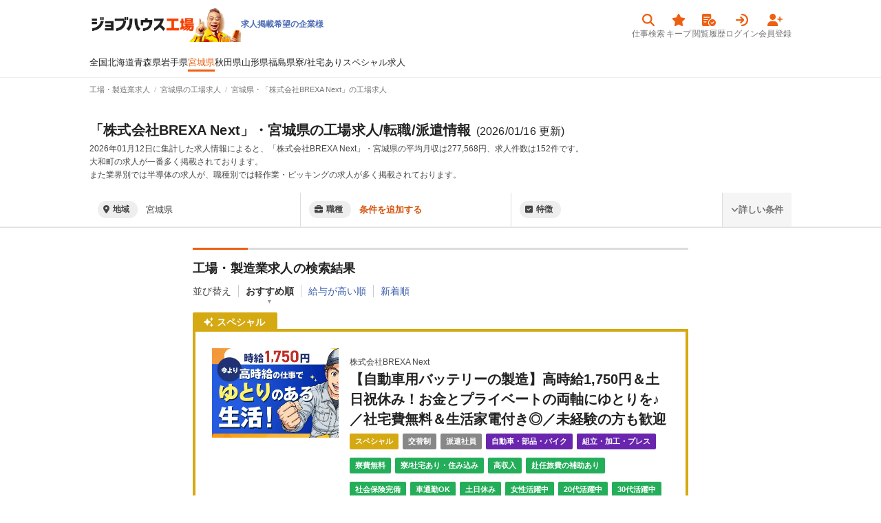

--- FILE ---
content_type: text/html; charset=utf-8
request_url: https://jobhouse.jp/factory/articles/p_4/b_224
body_size: 43082
content:
<!DOCTYPE html>
<html>
  <head>
    <meta charset="UTF-8">
      <link rel="preconnect" href="https://jobhouse-image-prd.imgix.net/" />
    <title>「株式会社BREXA Next」・宮城県の工場・製造業求人ならジョブハウス|高収入求人多数！しごと探しをキャリアアドバイザーがサポート（正社員・派遣・アルバイト）</title>
    <meta content="未経験OK・稼げる・土日休み・即日就業可・正社員・寮ありなど、日本最大級の宮城県・株式会社BREXA Nextの工場・製造業専門の求人サイト！45秒のカンタン応募で稼げる仕事に今すぐ就職しよう！" name="description" />
    <meta content="ジョブハウス工場,工場,製造業,求人,転職,募集,,宮城県" name="keyword" />
    <meta content="noindex,follow" name="robots" />
    <meta content="「株式会社BREXA Next」・宮城県の工場・製造業求人ならジョブハウス|高収入求人多数！しごと探しをキャリアアドバイザーがサポート（正社員・派遣・アルバイト）" property="og:title" /><meta content="website" property="og:type" /><meta content="未経験OK・稼げる・土日休み・即日就業可・正社員・寮ありなど、日本最大級の宮城県・株式会社BREXA Nextの工場・製造業専門の求人サイト！45秒のカンタン応募で稼げる仕事に今すぐ就職しよう！" property="og:description" /><meta content="https://jobhouse.jp/factory/articles" property="og:url" /><meta content="" property="og:site_name" /><meta content="https://jobhouse-image-prd.imgix.net/jobhouse_ogp_v2.jpg?auto=compress%2Cformat" property="og:image" /><meta content="summary_large_image" name="twitter:card" /><meta content="" name="twitter:site" /><meta content="「株式会社BREXA Next」・宮城県の工場・製造業求人ならジョブハウス|高収入求人多数！しごと探しをキャリアアドバイザーがサポート（正社員・派遣・アルバイト）" name="twitter:title" /><meta content="未経験OK・稼げる・土日休み・即日就業可・正社員・寮ありなど、日本最大級の宮城県・株式会社BREXA Nextの工場・製造業専門の求人サイト！45秒のカンタン応募で稼げる仕事に今すぐ就職しよう！" name="twitter:description" /><meta content="https://jobhouse-image-prd.imgix.net/jobhouse_ogp_v2.jpg?auto=compress%2Cformat" name="twitter:image" /><meta content="https://jobhouse.jp/factory/articles" name="twitter:url" />
    <link href="/factory/articles/p_4/b_224?page=2" rel="next" />
    <link href="/favicon.ico" rel="icon" sizes="16x16 32x32 48x48" type="image/x-icon" /><link href="/favicon-48x48.png" rel="icon" sizes="48x48" type="image/png" /><link href="/favicon-96x96.png" rel="icon" sizes="96x96" type="image/png" /><link href="/favicon-144x144.png" rel="icon" sizes="144x144" type="image/png" /><link href="/favicon-192x192.png" rel="icon" sizes="192x192" type="image/png" /><link href="/apple-touch-icon.png" rel="apple-touch-icon" sizes="180x180" />
    <meta name="csrf-param" content="authenticity_token" />
<meta name="csrf-token" content="P1fDLJT-QmA0u1pKQlN3J6VtkXlua0Wt5jQ8clLzmiMSbAOWDrgMkXjed_yZ2jgY5ddc_EevOfIMjVyePc5_ag" />

    <script data-turbolinks-track="reload">window.namespaceId = "factory"</script>
    <link rel="stylesheet" href="https:/assets/tailwind-e719cdbe309e22b5dcdd4f414627a8327b01c15a9d61a05868c79cbc3a24c329.css" data-turbo-track="reload" media="screen" />
<link rel="stylesheet" href="https:/assets/inter-font-8c3e82affb176f4bca9616b838d906343d1251adc8408efe02cf2b1e4fcf2bc4.css" data-turbo-track="reload" media="screen" />
    <link rel="stylesheet" href="https:/assets/application-b76fb5ec2d5c42e957277edb5d99273c4972e7906f6a0584c66e2585b7accb06.css" media="all" data-turbolinks-track="reload" />

    <script src="https:/assets/builds/application_user-79f6859a389e2875ce37b4b99ae75e5f7dda56ad145ec33c50204a9b8c706d52.js" data-turbolinks-track="reload" defer="defer"></script>

    

    <meta name="turbolinks-cache-control" content="no-cache">
    <meta name="viewport" content="width=device-width, initial-scale=1">
    <meta name="google-site-verification" content="4A_HySzLqm5smtB1tPXzkOM5KbhVoXVJO4jWtNBaW8E">
    <meta name="theme-color" content="#F9420E">

    



      <link rel="canonical" href="https://jobhouse.jp/factory/articles/p_4/b_224">
  </head>



  <body id='wrapper'>
      <!-- Google Tag Manager (noscript) -->
      <noscript><iframe src="https://www.googletagmanager.com/ns.html?id=GTM-KWX5BNW"
      height="0" width="0" style="display:none;visibility:hidden"></iframe></noscript>
      <!-- End Google Tag Manager (noscript) -->
      <header class="articles">
  
  <div class="container">
    <div class="headerContainer">
      <div class="headerBanners">
  <a class="headerBrand factory" href="/factory">
  <img alt="ジョブハウス工場" width="220" src="https://jobhouse-image-prd.imgix.net/factory-header-image.png?auto=compress%2Cformat" />
</a>

  <div class="headerBanner">
        

        <a class="headerActions-textItem" href="https://biz.jobhouse.jp/factory">求人掲載希望の企業様</a>
  </div>
</div>

    <div>
      <nav class="userActivity">
    <a href="/factory/articles">
  <div class="icon">
    
    <i class="fas fa-search"></i>
  </div>
  <div class="anchor">仕事検索</div>
</a>
    <a href="/mypage/favorites?namespace_id=factory">
  <div class="icon">
    
    <i class="fas fa-star"></i>
  </div>
  <div class="anchor">キープ</div>
</a>
    <a href="/mypage/article_histories?namespace_id=factory">
  <div class="icon">
    
    <i class="fas fa-memo-circle-check"></i>
  </div>
  <div class="anchor">閲覧履歴</div>
</a>
    <a href="/users/sign_in?namespace_id=factory">
  <div class="icon">
    
    <i class="fas fa-arrow-right-to-arc"></i>
  </div>
  <div class="anchor">ログイン</div>
</a>
    <a href="/users/sign_up?namespace_id=factory">
  <div class="icon">
    
    <i class="fas fa-user-plus"></i>
  </div>
  <div class="anchor">会員登録</div>
</a>
</nav>

    </div>
    </div>
  </div>
    <div class="container">
      <nav class="headerNavigation">
  <a href="/factory/articles">全国</a>
      <a class="" href="/factory/articles/p_1">北海道</a>
      <a class="" href="/factory/articles/p_2">青森県</a>
      <a class="" href="/factory/articles/p_3">岩手県</a>
      <a class="is-active" href="/factory/articles/p_4">宮城県</a>
      <a class="" href="/factory/articles/p_5">秋田県</a>
      <a class="" href="/factory/articles/p_6">山形県</a>
      <a class="" href="/factory/articles/p_7">福島県</a>
    <a href="/factory/articles/f_24">寮/社宅あり</a>
    <a href="/factory/articles/s_1">スペシャル求人</a>
</nav>

    </div>
</header>



    <main class="">
      <div id="telModal" style="display:none;"><div style="text-align:center;"><img width="40px" loading="lazy" src="https://jobhouse-image-prd.imgix.net/header/phone.png?auto=compress%2Cformat&amp;w=80" /></div><div id="telArticle"><p style="font-size: 18px;font-weight: bold;line-height: 2;text-align: center;">無料で電話応募</p><p style="line-height: 1.6;margin-top: 20px;">お電話が繋がったら、求人番号は<span id="modalArticleId" style="color: #ee5f12;font-weight: bold;">記載なし</span>ですとお伝えください。</p><p style="line-height: 1.6;">電話番号は<span id="modalTelNumber" style="color: #ee5f12;font-weight: bold;">記載なし</span>です。</p></div><div id="telJobhouse" style="display:none;"><p style="font-size: 18px;font-weight: bold;line-height: 2;text-align: center;">無料で電話相談</p><p style="line-height: 1.6;margin-top: 20px;">お電話が繋がったら、お探しの条件をお伝えください。<br />とにかく高収入が良い、無料の寮が欲しいなどお気軽にお伝えください。</p><p style="line-height: 1.6;">電話番号は<span id="modalTelNumber" style="color: #ee5f12;font-weight: bold;">0120-413-542</span>です。</p></div><p style="line-height: 1.6;margin-top: 10px;"><a target="blank" href="/terms">利用規約</a>はこちら</p><div style="margin-top: 15px;"><a id="closeTelModal" style="display: block;padding: 10px 6px 8px;text-align: center;background-color: #ee122a;border-radius: 2px;color: white;font-weight:bold;" href="tel:0120413542">電話をかける</a></div></div>

      <div class="breadcrumb-container" style="false"><div class="container"><ol itemtype="http://schema.org/BreadcrumbList" itemscope="itemscope" class="breadcrumb-items"><li class="breadcrumb-item" itemprop="itemListElement" itemtype="http://schema.org/ListItem" itemscope="itemscope"><a itemprop="item" href="/factory"><span itemprop="name">工場・製造業求人</span></a><meta itemprop="position" content="1"></meta></li><li class="breadcrumb-item" itemprop="itemListElement" itemtype="http://schema.org/ListItem" itemscope="itemscope"><a itemprop="item" href="/factory/articles/p_4"><span itemprop="name">宮城県の工場求人</span></a><meta itemprop="position" content="2"></meta></li><li class="breadcrumb-item"><span>宮城県・「株式会社BREXA Next」の工場求人</span></li></ol></div></div><div id="favoriteModal" style="display:none;"><div style="text-align:center;"><i class="fas fa-star" style="font-size: 30px;color: #FFC92A;margin:9px;"></i></div><p style="font-size: 18px;font-weight: bold;line-height: 2;text-align: center;">キープしました！</p><p style="line-height: 1.6;margin-top: 20px;">キープした求人は、上の<span style="color: #ee5f12;font-weight: bold;">キープボタン</span>から見られます。</p><a class="articleItem-button is-orange" style="margin-top: 25px;font-weight: bold;" target="_blank" href="/users/sign_up?namespace_id=factory">無料で会員登録</a><div style="margin-top: 15px;"><input type="checkbox" name="modal_check" id="modal_check" value="" class="modal_check" /><label class="checkbox closeFavoriteModal" for="modal_check">次回から表示しない</label></div></div><div style="border-bottom: 1px solid #eee; margin-bottom: 30px; background-color: white; box-shadow: 0 1px 0 rgba(0, 0, 0, 0.12)"><div class="container"><div class="articlesHeadline"><h1 class="articlesHeadline-title">「株式会社BREXA Next」・宮城県の工場求人/転職/派遣情報<span class="text-lg font-normal ml-2">(2026/01/16 更新)</span></h1><div class="articlesHeadline-description"><p>2026年01月12日に集計した求人情報によると、「株式会社BREXA Next」・宮城県の平均月収は277,568円、求人件数は152件です。<br>大和町の求人が一番多く掲載されております。<br>また業界別では半導体の求人が、職種別では軽作業・ピッキングの求人が多く掲載されております。<br></p></div><script>document.addEventListener("turbolinks:load", function() {
  $(function() {
    new Vue({
      el: '.vueSearchBox',
      data: {
        selectedCondition: null,
        articlesCount: 0,
        isDetailOpen: false,
        // Admin からのアクセスかどうか
        is_admin: false,
        // 選択中の条件
        prefecture_category_ids: [],
        prefecture_ids: [4] || [],
        checked_area_ids: [] || [], // area_ids は computed プロパティで定義 (prefecture_ids に含まれない市区町村ID)
        job_category_ids: [] || [],
        job_type_ids: [] || [],
        feature_ids: [] || [],
        employment_type_ids: [] || [],
        work_form_ids: [] || [],
        corporation_ids: [224] || [],
        allowance_id: null || null,
        special: null || false,
        // 地域のマスターデータ
        prefecture_categories: [{"id":1,"name":"北海道・東北"},{"id":2,"name":"関東"},{"id":3,"name":"中部・北陸"},{"id":4,"name":"関西"},{"id":5,"name":"中国・四国"},{"id":6,"name":"九州・沖縄"}] || [],
        prefectures: [{"id":1,"name":"北海道","prefecture_category_id":1},{"id":2,"name":"青森県","prefecture_category_id":1},{"id":3,"name":"岩手県","prefecture_category_id":1},{"id":4,"name":"宮城県","prefecture_category_id":1},{"id":5,"name":"秋田県","prefecture_category_id":1},{"id":6,"name":"山形県","prefecture_category_id":1},{"id":7,"name":"福島県","prefecture_category_id":1},{"id":8,"name":"茨城県","prefecture_category_id":2},{"id":9,"name":"栃木県","prefecture_category_id":2},{"id":10,"name":"群馬県","prefecture_category_id":2},{"id":11,"name":"埼玉県","prefecture_category_id":2},{"id":12,"name":"千葉県","prefecture_category_id":2},{"id":13,"name":"東京都","prefecture_category_id":2},{"id":14,"name":"神奈川県","prefecture_category_id":2},{"id":15,"name":"新潟県","prefecture_category_id":3},{"id":16,"name":"富山県","prefecture_category_id":3},{"id":17,"name":"石川県","prefecture_category_id":3},{"id":18,"name":"福井県","prefecture_category_id":3},{"id":19,"name":"山梨県","prefecture_category_id":3},{"id":20,"name":"長野県","prefecture_category_id":3},{"id":21,"name":"岐阜県","prefecture_category_id":3},{"id":22,"name":"静岡県","prefecture_category_id":3},{"id":23,"name":"愛知県","prefecture_category_id":3},{"id":24,"name":"三重県","prefecture_category_id":4},{"id":25,"name":"滋賀県","prefecture_category_id":4},{"id":26,"name":"京都府","prefecture_category_id":4},{"id":27,"name":"大阪府","prefecture_category_id":4},{"id":28,"name":"兵庫県","prefecture_category_id":4},{"id":29,"name":"奈良県","prefecture_category_id":4},{"id":30,"name":"和歌山県","prefecture_category_id":4},{"id":31,"name":"鳥取県","prefecture_category_id":5},{"id":32,"name":"島根県","prefecture_category_id":5},{"id":33,"name":"岡山県","prefecture_category_id":5},{"id":34,"name":"広島県","prefecture_category_id":5},{"id":35,"name":"山口県","prefecture_category_id":5},{"id":36,"name":"徳島県","prefecture_category_id":5},{"id":37,"name":"香川県","prefecture_category_id":5},{"id":38,"name":"愛媛県","prefecture_category_id":5},{"id":39,"name":"高知県","prefecture_category_id":5},{"id":40,"name":"福岡県","prefecture_category_id":6},{"id":41,"name":"佐賀県","prefecture_category_id":6},{"id":42,"name":"長崎県","prefecture_category_id":6},{"id":43,"name":"熊本県","prefecture_category_id":6},{"id":44,"name":"大分県","prefecture_category_id":6},{"id":45,"name":"宮崎県","prefecture_category_id":6},{"id":46,"name":"鹿児島県","prefecture_category_id":6},{"id":47,"name":"沖縄県","prefecture_category_id":6}] || [],
        areas: [{"id":2,"name":"札幌市","prefecture_id":1},{"id":5,"name":"青森市","prefecture_id":2},{"id":8,"name":"盛岡市","prefecture_id":3},{"id":11,"name":"仙台市","prefecture_id":4},{"id":14,"name":"秋田市","prefecture_id":5},{"id":17,"name":"山形市","prefecture_id":6},{"id":20,"name":"福島市","prefecture_id":7},{"id":23,"name":"水戸市","prefecture_id":8},{"id":26,"name":"宇都宮市","prefecture_id":9},{"id":29,"name":"前橋市","prefecture_id":10},{"id":32,"name":"さいたま市","prefecture_id":11},{"id":35,"name":"千葉市","prefecture_id":12},{"id":41,"name":"横浜市","prefecture_id":14},{"id":42,"name":"川崎市","prefecture_id":14},{"id":43,"name":"相模原市","prefecture_id":14},{"id":46,"name":"新潟市","prefecture_id":15},{"id":49,"name":"富山市","prefecture_id":16},{"id":52,"name":"金沢市","prefecture_id":17},{"id":55,"name":"福井市","prefecture_id":18},{"id":58,"name":"甲府市","prefecture_id":19},{"id":61,"name":"長野市","prefecture_id":20},{"id":64,"name":"岐阜市","prefecture_id":21},{"id":67,"name":"静岡市","prefecture_id":22},{"id":70,"name":"名古屋市","prefecture_id":23},{"id":73,"name":"津市","prefecture_id":24},{"id":76,"name":"大津市","prefecture_id":25},{"id":79,"name":"京都市","prefecture_id":26},{"id":82,"name":"大阪市","prefecture_id":27},{"id":83,"name":"堺市","prefecture_id":27},{"id":86,"name":"神戸市","prefecture_id":28},{"id":89,"name":"奈良市","prefecture_id":29},{"id":92,"name":"和歌山市","prefecture_id":30},{"id":95,"name":"鳥取市","prefecture_id":31},{"id":98,"name":"松江市","prefecture_id":32},{"id":101,"name":"岡山市","prefecture_id":33},{"id":104,"name":"広島市","prefecture_id":34},{"id":107,"name":"下関市","prefecture_id":35},{"id":110,"name":"徳島市","prefecture_id":36},{"id":113,"name":"高松市","prefecture_id":37},{"id":116,"name":"松山市","prefecture_id":38},{"id":119,"name":"高知市","prefecture_id":39},{"id":122,"name":"福岡市","prefecture_id":40},{"id":123,"name":"北九州市","prefecture_id":40},{"id":126,"name":"佐賀市","prefecture_id":41},{"id":129,"name":"長崎市","prefecture_id":42},{"id":132,"name":"熊本市","prefecture_id":43},{"id":135,"name":"大分市","prefecture_id":44},{"id":138,"name":"宮崎市","prefecture_id":45},{"id":141,"name":"鹿児島市","prefecture_id":46},{"id":144,"name":"那覇市","prefecture_id":47},{"id":146,"name":"函館市","prefecture_id":1},{"id":147,"name":"小樽市","prefecture_id":1},{"id":148,"name":"旭川市","prefecture_id":1},{"id":149,"name":"室蘭市","prefecture_id":1},{"id":150,"name":"釧路市","prefecture_id":1},{"id":151,"name":"帯広市","prefecture_id":1},{"id":152,"name":"北見市","prefecture_id":1},{"id":153,"name":"夕張市","prefecture_id":1},{"id":154,"name":"岩見沢市","prefecture_id":1},{"id":155,"name":"網走市","prefecture_id":1},{"id":156,"name":"留萌市","prefecture_id":1},{"id":157,"name":"苫小牧市","prefecture_id":1},{"id":158,"name":"稚内市","prefecture_id":1},{"id":159,"name":"美唄市","prefecture_id":1},{"id":160,"name":"芦別市","prefecture_id":1},{"id":161,"name":"江別市","prefecture_id":1},{"id":162,"name":"赤平市","prefecture_id":1},{"id":163,"name":"紋別市","prefecture_id":1},{"id":164,"name":"士別市","prefecture_id":1},{"id":165,"name":"名寄市","prefecture_id":1},{"id":166,"name":"三笠市","prefecture_id":1},{"id":167,"name":"根室市","prefecture_id":1},{"id":168,"name":"千歳市","prefecture_id":1},{"id":169,"name":"滝川市","prefecture_id":1},{"id":170,"name":"砂川市","prefecture_id":1},{"id":171,"name":"歌志内市","prefecture_id":1},{"id":172,"name":"深川市","prefecture_id":1},{"id":173,"name":"富良野市","prefecture_id":1},{"id":174,"name":"登別市","prefecture_id":1},{"id":175,"name":"恵庭市","prefecture_id":1},{"id":176,"name":"伊達市","prefecture_id":1},{"id":177,"name":"北広島市","prefecture_id":1},{"id":178,"name":"石狩市","prefecture_id":1},{"id":179,"name":"北斗市","prefecture_id":1},{"id":180,"name":"当別町","prefecture_id":1},{"id":181,"name":"新篠津村","prefecture_id":1},{"id":182,"name":"松前町","prefecture_id":1},{"id":183,"name":"福島町","prefecture_id":1},{"id":184,"name":"知内町","prefecture_id":1},{"id":185,"name":"木古内町","prefecture_id":1},{"id":186,"name":"七飯町","prefecture_id":1},{"id":187,"name":"鹿部町","prefecture_id":1},{"id":188,"name":"森町","prefecture_id":1},{"id":189,"name":"八雲町","prefecture_id":1},{"id":190,"name":"長万部町","prefecture_id":1},{"id":191,"name":"江差町","prefecture_id":1},{"id":192,"name":"上ノ国町","prefecture_id":1},{"id":193,"name":"厚沢部町","prefecture_id":1},{"id":194,"name":"乙部町","prefecture_id":1},{"id":195,"name":"奥尻町","prefecture_id":1},{"id":196,"name":"今金町","prefecture_id":1},{"id":197,"name":"せたな町","prefecture_id":1},{"id":198,"name":"島牧村","prefecture_id":1},{"id":199,"name":"寿都町","prefecture_id":1},{"id":200,"name":"黒松内町","prefecture_id":1},{"id":201,"name":"蘭越町","prefecture_id":1},{"id":202,"name":"ニセコ町","prefecture_id":1},{"id":203,"name":"真狩村","prefecture_id":1},{"id":204,"name":"留寿都村","prefecture_id":1},{"id":205,"name":"喜茂別町","prefecture_id":1},{"id":206,"name":"京極町","prefecture_id":1},{"id":207,"name":"倶知安町","prefecture_id":1},{"id":208,"name":"共和町","prefecture_id":1},{"id":209,"name":"岩内町","prefecture_id":1},{"id":210,"name":"泊村","prefecture_id":1},{"id":211,"name":"神恵内村","prefecture_id":1},{"id":212,"name":"積丹町","prefecture_id":1},{"id":213,"name":"古平町","prefecture_id":1},{"id":214,"name":"仁木町","prefecture_id":1},{"id":215,"name":"余市町","prefecture_id":1},{"id":216,"name":"赤井川村","prefecture_id":1},{"id":217,"name":"南幌町","prefecture_id":1},{"id":218,"name":"奈井江町","prefecture_id":1},{"id":219,"name":"上砂川町","prefecture_id":1},{"id":220,"name":"由仁町","prefecture_id":1},{"id":221,"name":"長沼町","prefecture_id":1},{"id":222,"name":"栗山町","prefecture_id":1},{"id":223,"name":"月形町","prefecture_id":1},{"id":224,"name":"浦臼町","prefecture_id":1},{"id":225,"name":"新十津川町","prefecture_id":1},{"id":226,"name":"妹背牛町","prefecture_id":1},{"id":227,"name":"秩父別町","prefecture_id":1},{"id":228,"name":"雨竜町","prefecture_id":1},{"id":229,"name":"北竜町","prefecture_id":1},{"id":230,"name":"沼田町","prefecture_id":1},{"id":231,"name":"鷹栖町","prefecture_id":1},{"id":232,"name":"東神楽町","prefecture_id":1},{"id":233,"name":"当麻町","prefecture_id":1},{"id":234,"name":"比布町","prefecture_id":1},{"id":235,"name":"愛別町","prefecture_id":1},{"id":236,"name":"上川町","prefecture_id":1},{"id":237,"name":"東川町","prefecture_id":1},{"id":238,"name":"美瑛町","prefecture_id":1},{"id":239,"name":"上富良野町","prefecture_id":1},{"id":240,"name":"中富良野町","prefecture_id":1},{"id":241,"name":"南富良野町","prefecture_id":1},{"id":242,"name":"占冠村","prefecture_id":1},{"id":243,"name":"和寒町","prefecture_id":1},{"id":244,"name":"剣淵町","prefecture_id":1},{"id":245,"name":"下川町","prefecture_id":1},{"id":246,"name":"美深町","prefecture_id":1},{"id":247,"name":"音威子府村","prefecture_id":1},{"id":248,"name":"中川町","prefecture_id":1},{"id":249,"name":"幌加内町","prefecture_id":1},{"id":250,"name":"増毛町","prefecture_id":1},{"id":251,"name":"小平町","prefecture_id":1},{"id":252,"name":"苫前町","prefecture_id":1},{"id":253,"name":"羽幌町","prefecture_id":1},{"id":254,"name":"初山別村","prefecture_id":1},{"id":255,"name":"遠別町","prefecture_id":1},{"id":256,"name":"天塩町","prefecture_id":1},{"id":257,"name":"猿払村","prefecture_id":1},{"id":258,"name":"浜頓別町","prefecture_id":1},{"id":259,"name":"中頓別町","prefecture_id":1},{"id":260,"name":"枝幸町","prefecture_id":1},{"id":261,"name":"豊富町","prefecture_id":1},{"id":262,"name":"礼文町","prefecture_id":1},{"id":263,"name":"利尻町","prefecture_id":1},{"id":264,"name":"利尻富士町","prefecture_id":1},{"id":265,"name":"幌延町","prefecture_id":1},{"id":266,"name":"美幌町","prefecture_id":1},{"id":267,"name":"津別町","prefecture_id":1},{"id":268,"name":"斜里町","prefecture_id":1},{"id":269,"name":"清里町","prefecture_id":1},{"id":270,"name":"小清水町","prefecture_id":1},{"id":271,"name":"訓子府町","prefecture_id":1},{"id":272,"name":"置戸町","prefecture_id":1},{"id":273,"name":"佐呂間町","prefecture_id":1},{"id":274,"name":"遠軽町","prefecture_id":1},{"id":275,"name":"湧別町","prefecture_id":1},{"id":276,"name":"滝上町","prefecture_id":1},{"id":277,"name":"興部町","prefecture_id":1},{"id":278,"name":"西興部村","prefecture_id":1},{"id":279,"name":"雄武町","prefecture_id":1},{"id":280,"name":"大空町","prefecture_id":1},{"id":281,"name":"豊浦町","prefecture_id":1},{"id":282,"name":"壮瞥町","prefecture_id":1},{"id":283,"name":"白老町","prefecture_id":1},{"id":284,"name":"厚真町","prefecture_id":1},{"id":285,"name":"洞爺湖町","prefecture_id":1},{"id":286,"name":"安平町","prefecture_id":1},{"id":287,"name":"むかわ町","prefecture_id":1},{"id":288,"name":"日高町","prefecture_id":1},{"id":289,"name":"平取町","prefecture_id":1},{"id":290,"name":"新冠町","prefecture_id":1},{"id":291,"name":"浦河町","prefecture_id":1},{"id":292,"name":"様似町","prefecture_id":1},{"id":293,"name":"えりも町","prefecture_id":1},{"id":294,"name":"新ひだか町","prefecture_id":1},{"id":295,"name":"音更町","prefecture_id":1},{"id":296,"name":"士幌町","prefecture_id":1},{"id":297,"name":"上士幌町","prefecture_id":1},{"id":298,"name":"鹿追町","prefecture_id":1},{"id":299,"name":"新得町","prefecture_id":1},{"id":300,"name":"清水町","prefecture_id":1},{"id":301,"name":"芽室町","prefecture_id":1},{"id":302,"name":"中札内村","prefecture_id":1},{"id":303,"name":"更別村","prefecture_id":1},{"id":304,"name":"大樹町","prefecture_id":1},{"id":305,"name":"広尾町","prefecture_id":1},{"id":306,"name":"幕別町","prefecture_id":1},{"id":307,"name":"池田町","prefecture_id":1},{"id":308,"name":"豊頃町","prefecture_id":1},{"id":309,"name":"本別町","prefecture_id":1},{"id":310,"name":"足寄町","prefecture_id":1},{"id":311,"name":"陸別町","prefecture_id":1},{"id":312,"name":"浦幌町","prefecture_id":1},{"id":313,"name":"釧路町","prefecture_id":1},{"id":314,"name":"厚岸町","prefecture_id":1},{"id":315,"name":"浜中町","prefecture_id":1},{"id":316,"name":"標茶町","prefecture_id":1},{"id":317,"name":"弟子屈町","prefecture_id":1},{"id":318,"name":"鶴居村","prefecture_id":1},{"id":319,"name":"白糠町","prefecture_id":1},{"id":320,"name":"別海町","prefecture_id":1},{"id":321,"name":"中標津町","prefecture_id":1},{"id":322,"name":"標津町","prefecture_id":1},{"id":323,"name":"羅臼町","prefecture_id":1},{"id":324,"name":"弘前市","prefecture_id":2},{"id":325,"name":"八戸市","prefecture_id":2},{"id":326,"name":"黒石市","prefecture_id":2},{"id":327,"name":"五所川原市","prefecture_id":2},{"id":328,"name":"十和田市","prefecture_id":2},{"id":329,"name":"三沢市","prefecture_id":2},{"id":330,"name":"むつ市","prefecture_id":2},{"id":331,"name":"つがる市","prefecture_id":2},{"id":332,"name":"平川市","prefecture_id":2},{"id":333,"name":"平内町","prefecture_id":2},{"id":334,"name":"今別町","prefecture_id":2},{"id":335,"name":"蓬田村","prefecture_id":2},{"id":336,"name":"外ヶ浜町","prefecture_id":2},{"id":337,"name":"鰺ヶ沢町","prefecture_id":2},{"id":338,"name":"深浦町","prefecture_id":2},{"id":339,"name":"西目屋村","prefecture_id":2},{"id":340,"name":"藤崎町","prefecture_id":2},{"id":341,"name":"大鰐町","prefecture_id":2},{"id":342,"name":"田舎館村","prefecture_id":2},{"id":343,"name":"板柳町","prefecture_id":2},{"id":344,"name":"鶴田町","prefecture_id":2},{"id":345,"name":"中泊町","prefecture_id":2},{"id":346,"name":"野辺地町","prefecture_id":2},{"id":347,"name":"七戸町","prefecture_id":2},{"id":348,"name":"六戸町","prefecture_id":2},{"id":349,"name":"横浜町","prefecture_id":2},{"id":350,"name":"東北町","prefecture_id":2},{"id":351,"name":"六ヶ所村","prefecture_id":2},{"id":352,"name":"おいらせ町","prefecture_id":2},{"id":353,"name":"大間町","prefecture_id":2},{"id":354,"name":"東通村","prefecture_id":2},{"id":355,"name":"風間浦村","prefecture_id":2},{"id":356,"name":"佐井村","prefecture_id":2},{"id":357,"name":"三戸町","prefecture_id":2},{"id":358,"name":"五戸町","prefecture_id":2},{"id":359,"name":"田子町","prefecture_id":2},{"id":360,"name":"南部町","prefecture_id":2},{"id":361,"name":"階上町","prefecture_id":2},{"id":362,"name":"新郷村","prefecture_id":2},{"id":363,"name":"宮古市","prefecture_id":3},{"id":364,"name":"大船渡市","prefecture_id":3},{"id":365,"name":"花巻市","prefecture_id":3},{"id":366,"name":"北上市","prefecture_id":3},{"id":367,"name":"久慈市","prefecture_id":3},{"id":368,"name":"遠野市","prefecture_id":3},{"id":369,"name":"一関市","prefecture_id":3},{"id":370,"name":"陸前高田市","prefecture_id":3},{"id":371,"name":"釜石市","prefecture_id":3},{"id":372,"name":"二戸市","prefecture_id":3},{"id":373,"name":"八幡平市","prefecture_id":3},{"id":374,"name":"奥州市","prefecture_id":3},{"id":375,"name":"滝沢市","prefecture_id":3},{"id":376,"name":"雫石町","prefecture_id":3},{"id":377,"name":"葛巻町","prefecture_id":3},{"id":378,"name":"岩手町","prefecture_id":3},{"id":379,"name":"紫波町","prefecture_id":3},{"id":380,"name":"矢巾町","prefecture_id":3},{"id":381,"name":"西和賀町","prefecture_id":3},{"id":382,"name":"金ケ崎町","prefecture_id":3},{"id":383,"name":"平泉町","prefecture_id":3},{"id":384,"name":"住田町","prefecture_id":3},{"id":385,"name":"大槌町","prefecture_id":3},{"id":386,"name":"山田町","prefecture_id":3},{"id":387,"name":"岩泉町","prefecture_id":3},{"id":388,"name":"田野畑村","prefecture_id":3},{"id":389,"name":"普代村","prefecture_id":3},{"id":390,"name":"軽米町","prefecture_id":3},{"id":391,"name":"野田村","prefecture_id":3},{"id":392,"name":"九戸村","prefecture_id":3},{"id":393,"name":"洋野町","prefecture_id":3},{"id":394,"name":"一戸町","prefecture_id":3},{"id":395,"name":"石巻市","prefecture_id":4},{"id":396,"name":"塩竈市","prefecture_id":4},{"id":397,"name":"気仙沼市","prefecture_id":4},{"id":398,"name":"白石市","prefecture_id":4},{"id":399,"name":"名取市","prefecture_id":4},{"id":400,"name":"角田市","prefecture_id":4},{"id":401,"name":"多賀城市","prefecture_id":4},{"id":402,"name":"岩沼市","prefecture_id":4},{"id":403,"name":"登米市","prefecture_id":4},{"id":404,"name":"栗原市","prefecture_id":4},{"id":405,"name":"東松島市","prefecture_id":4},{"id":406,"name":"大崎市","prefecture_id":4},{"id":407,"name":"富谷市","prefecture_id":4},{"id":408,"name":"蔵王町","prefecture_id":4},{"id":409,"name":"七ヶ宿町","prefecture_id":4},{"id":410,"name":"大河原町","prefecture_id":4},{"id":411,"name":"村田町","prefecture_id":4},{"id":412,"name":"柴田町","prefecture_id":4},{"id":413,"name":"川崎町","prefecture_id":4},{"id":414,"name":"丸森町","prefecture_id":4},{"id":415,"name":"亘理町","prefecture_id":4},{"id":416,"name":"山元町","prefecture_id":4},{"id":417,"name":"松島町","prefecture_id":4},{"id":418,"name":"七ヶ浜町","prefecture_id":4},{"id":419,"name":"利府町","prefecture_id":4},{"id":420,"name":"大和町","prefecture_id":4},{"id":421,"name":"大郷町","prefecture_id":4},{"id":422,"name":"大衡村","prefecture_id":4},{"id":423,"name":"色麻町","prefecture_id":4},{"id":424,"name":"加美町","prefecture_id":4},{"id":425,"name":"涌谷町","prefecture_id":4},{"id":426,"name":"美里町","prefecture_id":4},{"id":427,"name":"女川町","prefecture_id":4},{"id":428,"name":"南三陸町","prefecture_id":4},{"id":429,"name":"能代市","prefecture_id":5},{"id":430,"name":"横手市","prefecture_id":5},{"id":431,"name":"大館市","prefecture_id":5},{"id":432,"name":"男鹿市","prefecture_id":5},{"id":433,"name":"湯沢市","prefecture_id":5},{"id":434,"name":"鹿角市","prefecture_id":5},{"id":435,"name":"由利本荘市","prefecture_id":5},{"id":436,"name":"潟上市","prefecture_id":5},{"id":437,"name":"大仙市","prefecture_id":5},{"id":438,"name":"北秋田市","prefecture_id":5},{"id":439,"name":"にかほ市","prefecture_id":5},{"id":440,"name":"仙北市","prefecture_id":5},{"id":441,"name":"小坂町","prefecture_id":5},{"id":442,"name":"上小阿仁村","prefecture_id":5},{"id":443,"name":"藤里町","prefecture_id":5},{"id":444,"name":"三種町","prefecture_id":5},{"id":445,"name":"八峰町","prefecture_id":5},{"id":446,"name":"五城目町","prefecture_id":5},{"id":447,"name":"八郎潟町","prefecture_id":5},{"id":448,"name":"井川町","prefecture_id":5},{"id":449,"name":"大潟村","prefecture_id":5},{"id":450,"name":"美郷町","prefecture_id":5},{"id":451,"name":"羽後町","prefecture_id":5},{"id":452,"name":"東成瀬村","prefecture_id":5},{"id":453,"name":"米沢市","prefecture_id":6},{"id":454,"name":"鶴岡市","prefecture_id":6},{"id":455,"name":"酒田市","prefecture_id":6},{"id":456,"name":"新庄市","prefecture_id":6},{"id":457,"name":"寒河江市","prefecture_id":6},{"id":458,"name":"上山市","prefecture_id":6},{"id":459,"name":"村山市","prefecture_id":6},{"id":460,"name":"長井市","prefecture_id":6},{"id":461,"name":"天童市","prefecture_id":6},{"id":462,"name":"東根市","prefecture_id":6},{"id":463,"name":"尾花沢市","prefecture_id":6},{"id":464,"name":"南陽市","prefecture_id":6},{"id":465,"name":"山辺町","prefecture_id":6},{"id":466,"name":"中山町","prefecture_id":6},{"id":467,"name":"河北町","prefecture_id":6},{"id":468,"name":"西川町","prefecture_id":6},{"id":469,"name":"朝日町","prefecture_id":6},{"id":470,"name":"大江町","prefecture_id":6},{"id":471,"name":"大石田町","prefecture_id":6},{"id":472,"name":"金山町","prefecture_id":6},{"id":473,"name":"最上町","prefecture_id":6},{"id":474,"name":"舟形町","prefecture_id":6},{"id":475,"name":"真室川町","prefecture_id":6},{"id":476,"name":"大蔵村","prefecture_id":6},{"id":477,"name":"鮭川村","prefecture_id":6},{"id":478,"name":"戸沢村","prefecture_id":6},{"id":479,"name":"高畠町","prefecture_id":6},{"id":480,"name":"川西町","prefecture_id":6},{"id":481,"name":"小国町","prefecture_id":6},{"id":482,"name":"白鷹町","prefecture_id":6},{"id":483,"name":"飯豊町","prefecture_id":6},{"id":484,"name":"三川町","prefecture_id":6},{"id":485,"name":"庄内町","prefecture_id":6},{"id":486,"name":"遊佐町","prefecture_id":6},{"id":487,"name":"会津若松市","prefecture_id":7},{"id":488,"name":"郡山市","prefecture_id":7},{"id":489,"name":"いわき市","prefecture_id":7},{"id":490,"name":"白河市","prefecture_id":7},{"id":491,"name":"須賀川市","prefecture_id":7},{"id":492,"name":"喜多方市","prefecture_id":7},{"id":493,"name":"相馬市","prefecture_id":7},{"id":494,"name":"二本松市","prefecture_id":7},{"id":495,"name":"田村市","prefecture_id":7},{"id":496,"name":"南相馬市","prefecture_id":7},{"id":497,"name":"伊達市","prefecture_id":7},{"id":498,"name":"本宮市","prefecture_id":7},{"id":499,"name":"桑折町","prefecture_id":7},{"id":500,"name":"国見町","prefecture_id":7},{"id":501,"name":"川俣町","prefecture_id":7},{"id":502,"name":"大玉村","prefecture_id":7},{"id":503,"name":"鏡石町","prefecture_id":7},{"id":504,"name":"天栄村","prefecture_id":7},{"id":505,"name":"下郷町","prefecture_id":7},{"id":506,"name":"檜枝岐村","prefecture_id":7},{"id":507,"name":"只見町","prefecture_id":7},{"id":508,"name":"南会津町","prefecture_id":7},{"id":509,"name":"北塩原村","prefecture_id":7},{"id":510,"name":"西会津町","prefecture_id":7},{"id":511,"name":"磐梯町","prefecture_id":7},{"id":512,"name":"猪苗代町","prefecture_id":7},{"id":513,"name":"会津坂下町","prefecture_id":7},{"id":514,"name":"湯川村","prefecture_id":7},{"id":515,"name":"柳津町","prefecture_id":7},{"id":516,"name":"三島町","prefecture_id":7},{"id":517,"name":"金山町","prefecture_id":7},{"id":518,"name":"昭和村","prefecture_id":7},{"id":519,"name":"会津美里町","prefecture_id":7},{"id":520,"name":"西郷村","prefecture_id":7},{"id":521,"name":"泉崎村","prefecture_id":7},{"id":522,"name":"中島村","prefecture_id":7},{"id":523,"name":"矢吹町","prefecture_id":7},{"id":524,"name":"棚倉町","prefecture_id":7},{"id":525,"name":"矢祭町","prefecture_id":7},{"id":526,"name":"塙町","prefecture_id":7},{"id":527,"name":"鮫川村","prefecture_id":7},{"id":528,"name":"石川町","prefecture_id":7},{"id":529,"name":"玉川村","prefecture_id":7},{"id":530,"name":"平田村","prefecture_id":7},{"id":531,"name":"浅川町","prefecture_id":7},{"id":532,"name":"古殿町","prefecture_id":7},{"id":533,"name":"三春町","prefecture_id":7},{"id":534,"name":"小野町","prefecture_id":7},{"id":535,"name":"広野町","prefecture_id":7},{"id":536,"name":"楢葉町","prefecture_id":7},{"id":537,"name":"富岡町","prefecture_id":7},{"id":538,"name":"川内村","prefecture_id":7},{"id":539,"name":"大熊町","prefecture_id":7},{"id":540,"name":"双葉町","prefecture_id":7},{"id":541,"name":"浪江町","prefecture_id":7},{"id":542,"name":"葛尾村","prefecture_id":7},{"id":543,"name":"新地町","prefecture_id":7},{"id":544,"name":"飯舘村","prefecture_id":7},{"id":545,"name":"日立市","prefecture_id":8},{"id":546,"name":"土浦市","prefecture_id":8},{"id":547,"name":"古河市","prefecture_id":8},{"id":548,"name":"石岡市","prefecture_id":8},{"id":549,"name":"結城市","prefecture_id":8},{"id":550,"name":"龍ケ崎市","prefecture_id":8},{"id":551,"name":"下妻市","prefecture_id":8},{"id":552,"name":"常総市","prefecture_id":8},{"id":553,"name":"常陸太田市","prefecture_id":8},{"id":554,"name":"高萩市","prefecture_id":8},{"id":555,"name":"北茨城市","prefecture_id":8},{"id":556,"name":"笠間市","prefecture_id":8},{"id":557,"name":"取手市","prefecture_id":8},{"id":558,"name":"牛久市","prefecture_id":8},{"id":559,"name":"つくば市","prefecture_id":8},{"id":560,"name":"ひたちなか市","prefecture_id":8},{"id":561,"name":"鹿嶋市","prefecture_id":8},{"id":562,"name":"潮来市","prefecture_id":8},{"id":563,"name":"守谷市","prefecture_id":8},{"id":564,"name":"常陸大宮市","prefecture_id":8},{"id":565,"name":"那珂市","prefecture_id":8},{"id":566,"name":"筑西市","prefecture_id":8},{"id":567,"name":"坂東市","prefecture_id":8},{"id":568,"name":"稲敷市","prefecture_id":8},{"id":569,"name":"かすみがうら市","prefecture_id":8},{"id":570,"name":"桜川市","prefecture_id":8},{"id":571,"name":"神栖市","prefecture_id":8},{"id":572,"name":"行方市","prefecture_id":8},{"id":573,"name":"鉾田市","prefecture_id":8},{"id":574,"name":"つくばみらい市","prefecture_id":8},{"id":575,"name":"小美玉市","prefecture_id":8},{"id":576,"name":"茨城町","prefecture_id":8},{"id":577,"name":"大洗町","prefecture_id":8},{"id":578,"name":"城里町","prefecture_id":8},{"id":579,"name":"東海村","prefecture_id":8},{"id":580,"name":"大子町","prefecture_id":8},{"id":581,"name":"美浦村","prefecture_id":8},{"id":582,"name":"阿見町","prefecture_id":8},{"id":583,"name":"河内町","prefecture_id":8},{"id":584,"name":"八千代町","prefecture_id":8},{"id":585,"name":"五霞町","prefecture_id":8},{"id":586,"name":"境町","prefecture_id":8},{"id":587,"name":"利根町","prefecture_id":8},{"id":588,"name":"足利市","prefecture_id":9},{"id":589,"name":"栃木市","prefecture_id":9},{"id":590,"name":"佐野市","prefecture_id":9},{"id":591,"name":"鹿沼市","prefecture_id":9},{"id":592,"name":"日光市","prefecture_id":9},{"id":593,"name":"小山市","prefecture_id":9},{"id":594,"name":"真岡市","prefecture_id":9},{"id":595,"name":"大田原市","prefecture_id":9},{"id":596,"name":"矢板市","prefecture_id":9},{"id":597,"name":"那須塩原市","prefecture_id":9},{"id":598,"name":"さくら市","prefecture_id":9},{"id":599,"name":"那須烏山市","prefecture_id":9},{"id":600,"name":"下野市","prefecture_id":9},{"id":601,"name":"上三川町","prefecture_id":9},{"id":602,"name":"益子町","prefecture_id":9},{"id":603,"name":"茂木町","prefecture_id":9},{"id":604,"name":"市貝町","prefecture_id":9},{"id":605,"name":"芳賀町","prefecture_id":9},{"id":606,"name":"壬生町","prefecture_id":9},{"id":607,"name":"野木町","prefecture_id":9},{"id":608,"name":"塩谷町","prefecture_id":9},{"id":609,"name":"高根沢町","prefecture_id":9},{"id":610,"name":"那須町","prefecture_id":9},{"id":611,"name":"那珂川町","prefecture_id":9},{"id":612,"name":"高崎市","prefecture_id":10},{"id":613,"name":"桐生市","prefecture_id":10},{"id":614,"name":"伊勢崎市","prefecture_id":10},{"id":615,"name":"太田市","prefecture_id":10},{"id":616,"name":"沼田市","prefecture_id":10},{"id":617,"name":"館林市","prefecture_id":10},{"id":618,"name":"渋川市","prefecture_id":10},{"id":619,"name":"藤岡市","prefecture_id":10},{"id":620,"name":"富岡市","prefecture_id":10},{"id":621,"name":"安中市","prefecture_id":10},{"id":622,"name":"みどり市","prefecture_id":10},{"id":623,"name":"榛東村","prefecture_id":10},{"id":624,"name":"吉岡町","prefecture_id":10},{"id":625,"name":"上野村","prefecture_id":10},{"id":626,"name":"神流町","prefecture_id":10},{"id":627,"name":"下仁田町","prefecture_id":10},{"id":628,"name":"南牧村","prefecture_id":10},{"id":629,"name":"甘楽町","prefecture_id":10},{"id":630,"name":"中之条町","prefecture_id":10},{"id":631,"name":"長野原町","prefecture_id":10},{"id":632,"name":"嬬恋村","prefecture_id":10},{"id":633,"name":"草津町","prefecture_id":10},{"id":634,"name":"高山村","prefecture_id":10},{"id":635,"name":"東吾妻町","prefecture_id":10},{"id":636,"name":"片品村","prefecture_id":10},{"id":637,"name":"川場村","prefecture_id":10},{"id":638,"name":"昭和村","prefecture_id":10},{"id":639,"name":"みなかみ町","prefecture_id":10},{"id":640,"name":"玉村町","prefecture_id":10},{"id":641,"name":"板倉町","prefecture_id":10},{"id":642,"name":"明和町","prefecture_id":10},{"id":643,"name":"千代田町","prefecture_id":10},{"id":644,"name":"大泉町","prefecture_id":10},{"id":645,"name":"邑楽町","prefecture_id":10},{"id":646,"name":"川越市","prefecture_id":11},{"id":647,"name":"熊谷市","prefecture_id":11},{"id":648,"name":"川口市","prefecture_id":11},{"id":649,"name":"行田市","prefecture_id":11},{"id":650,"name":"秩父市","prefecture_id":11},{"id":651,"name":"所沢市","prefecture_id":11},{"id":652,"name":"飯能市","prefecture_id":11},{"id":653,"name":"加須市","prefecture_id":11},{"id":654,"name":"本庄市","prefecture_id":11},{"id":655,"name":"東松山市","prefecture_id":11},{"id":656,"name":"春日部市","prefecture_id":11},{"id":657,"name":"狭山市","prefecture_id":11},{"id":658,"name":"羽生市","prefecture_id":11},{"id":659,"name":"鴻巣市","prefecture_id":11},{"id":660,"name":"深谷市","prefecture_id":11},{"id":661,"name":"上尾市","prefecture_id":11},{"id":662,"name":"草加市","prefecture_id":11},{"id":663,"name":"越谷市","prefecture_id":11},{"id":664,"name":"蕨市","prefecture_id":11},{"id":665,"name":"戸田市","prefecture_id":11},{"id":666,"name":"入間市","prefecture_id":11},{"id":667,"name":"朝霞市","prefecture_id":11},{"id":668,"name":"志木市","prefecture_id":11},{"id":669,"name":"和光市","prefecture_id":11},{"id":670,"name":"新座市","prefecture_id":11},{"id":671,"name":"桶川市","prefecture_id":11},{"id":672,"name":"久喜市","prefecture_id":11},{"id":673,"name":"北本市","prefecture_id":11},{"id":674,"name":"八潮市","prefecture_id":11},{"id":675,"name":"富士見市","prefecture_id":11},{"id":676,"name":"三郷市","prefecture_id":11},{"id":677,"name":"蓮田市","prefecture_id":11},{"id":678,"name":"坂戸市","prefecture_id":11},{"id":679,"name":"幸手市","prefecture_id":11},{"id":680,"name":"鶴ヶ島市","prefecture_id":11},{"id":681,"name":"日高市","prefecture_id":11},{"id":682,"name":"吉川市","prefecture_id":11},{"id":683,"name":"ふじみ野市","prefecture_id":11},{"id":684,"name":"白岡市","prefecture_id":11},{"id":685,"name":"伊奈町","prefecture_id":11},{"id":686,"name":"三芳町","prefecture_id":11},{"id":687,"name":"毛呂山町","prefecture_id":11},{"id":688,"name":"越生町","prefecture_id":11},{"id":689,"name":"滑川町","prefecture_id":11},{"id":690,"name":"嵐山町","prefecture_id":11},{"id":691,"name":"小川町","prefecture_id":11},{"id":692,"name":"川島町","prefecture_id":11},{"id":693,"name":"吉見町","prefecture_id":11},{"id":694,"name":"鳩山町","prefecture_id":11},{"id":695,"name":"ときがわ町","prefecture_id":11},{"id":696,"name":"横瀬町","prefecture_id":11},{"id":697,"name":"皆野町","prefecture_id":11},{"id":698,"name":"長瀞町","prefecture_id":11},{"id":699,"name":"小鹿野町","prefecture_id":11},{"id":700,"name":"東秩父村","prefecture_id":11},{"id":701,"name":"美里町","prefecture_id":11},{"id":702,"name":"神川町","prefecture_id":11},{"id":703,"name":"上里町","prefecture_id":11},{"id":704,"name":"寄居町","prefecture_id":11},{"id":705,"name":"宮代町","prefecture_id":11},{"id":706,"name":"杉戸町","prefecture_id":11},{"id":707,"name":"松伏町","prefecture_id":11},{"id":708,"name":"銚子市","prefecture_id":12},{"id":709,"name":"市川市","prefecture_id":12},{"id":710,"name":"船橋市","prefecture_id":12},{"id":711,"name":"館山市","prefecture_id":12},{"id":712,"name":"木更津市","prefecture_id":12},{"id":713,"name":"松戸市","prefecture_id":12},{"id":714,"name":"野田市","prefecture_id":12},{"id":715,"name":"茂原市","prefecture_id":12},{"id":716,"name":"成田市","prefecture_id":12},{"id":717,"name":"佐倉市","prefecture_id":12},{"id":718,"name":"東金市","prefecture_id":12},{"id":719,"name":"旭市","prefecture_id":12},{"id":720,"name":"習志野市","prefecture_id":12},{"id":721,"name":"柏市","prefecture_id":12},{"id":722,"name":"勝浦市","prefecture_id":12},{"id":723,"name":"市原市","prefecture_id":12},{"id":724,"name":"流山市","prefecture_id":12},{"id":725,"name":"八千代市","prefecture_id":12},{"id":726,"name":"我孫子市","prefecture_id":12},{"id":727,"name":"鴨川市","prefecture_id":12},{"id":728,"name":"鎌ケ谷市","prefecture_id":12},{"id":729,"name":"君津市","prefecture_id":12},{"id":730,"name":"富津市","prefecture_id":12},{"id":731,"name":"浦安市","prefecture_id":12},{"id":732,"name":"四街道市","prefecture_id":12},{"id":733,"name":"袖ケ浦市","prefecture_id":12},{"id":734,"name":"八街市","prefecture_id":12},{"id":735,"name":"印西市","prefecture_id":12},{"id":736,"name":"白井市","prefecture_id":12},{"id":737,"name":"富里市","prefecture_id":12},{"id":738,"name":"南房総市","prefecture_id":12},{"id":739,"name":"匝瑳市","prefecture_id":12},{"id":740,"name":"香取市","prefecture_id":12},{"id":741,"name":"山武市","prefecture_id":12},{"id":742,"name":"いすみ市","prefecture_id":12},{"id":743,"name":"大網白里市","prefecture_id":12},{"id":744,"name":"酒々井町","prefecture_id":12},{"id":745,"name":"栄町","prefecture_id":12},{"id":746,"name":"神崎町","prefecture_id":12},{"id":747,"name":"多古町","prefecture_id":12},{"id":748,"name":"東庄町","prefecture_id":12},{"id":749,"name":"九十九里町","prefecture_id":12},{"id":750,"name":"芝山町","prefecture_id":12},{"id":751,"name":"横芝光町","prefecture_id":12},{"id":752,"name":"一宮町","prefecture_id":12},{"id":753,"name":"睦沢町","prefecture_id":12},{"id":754,"name":"長生村","prefecture_id":12},{"id":755,"name":"白子町","prefecture_id":12},{"id":756,"name":"長柄町","prefecture_id":12},{"id":757,"name":"長南町","prefecture_id":12},{"id":758,"name":"大多喜町","prefecture_id":12},{"id":759,"name":"御宿町","prefecture_id":12},{"id":760,"name":"鋸南町","prefecture_id":12},{"id":761,"name":"千代田区","prefecture_id":13},{"id":762,"name":"中央区","prefecture_id":13},{"id":763,"name":"港区","prefecture_id":13},{"id":764,"name":"新宿区","prefecture_id":13},{"id":765,"name":"文京区","prefecture_id":13},{"id":766,"name":"台東区","prefecture_id":13},{"id":767,"name":"墨田区","prefecture_id":13},{"id":768,"name":"江東区","prefecture_id":13},{"id":769,"name":"品川区","prefecture_id":13},{"id":770,"name":"目黒区","prefecture_id":13},{"id":771,"name":"大田区","prefecture_id":13},{"id":772,"name":"世田谷区","prefecture_id":13},{"id":773,"name":"渋谷区","prefecture_id":13},{"id":774,"name":"中野区","prefecture_id":13},{"id":775,"name":"杉並区","prefecture_id":13},{"id":776,"name":"豊島区","prefecture_id":13},{"id":777,"name":"北区","prefecture_id":13},{"id":778,"name":"荒川区","prefecture_id":13},{"id":779,"name":"板橋区","prefecture_id":13},{"id":780,"name":"練馬区","prefecture_id":13},{"id":781,"name":"足立区","prefecture_id":13},{"id":782,"name":"葛飾区","prefecture_id":13},{"id":783,"name":"江戸川区","prefecture_id":13},{"id":784,"name":"八王子市","prefecture_id":13},{"id":785,"name":"立川市","prefecture_id":13},{"id":786,"name":"武蔵野市","prefecture_id":13},{"id":787,"name":"三鷹市","prefecture_id":13},{"id":788,"name":"青梅市","prefecture_id":13},{"id":789,"name":"府中市","prefecture_id":13},{"id":790,"name":"昭島市","prefecture_id":13},{"id":791,"name":"調布市","prefecture_id":13},{"id":792,"name":"町田市","prefecture_id":13},{"id":793,"name":"小金井市","prefecture_id":13},{"id":794,"name":"小平市","prefecture_id":13},{"id":795,"name":"日野市","prefecture_id":13},{"id":796,"name":"東村山市","prefecture_id":13},{"id":797,"name":"国分寺市","prefecture_id":13},{"id":798,"name":"国立市","prefecture_id":13},{"id":799,"name":"福生市","prefecture_id":13},{"id":800,"name":"狛江市","prefecture_id":13},{"id":801,"name":"東大和市","prefecture_id":13},{"id":802,"name":"清瀬市","prefecture_id":13},{"id":803,"name":"東久留米市","prefecture_id":13},{"id":804,"name":"武蔵村山市","prefecture_id":13},{"id":805,"name":"多摩市","prefecture_id":13},{"id":806,"name":"稲城市","prefecture_id":13},{"id":807,"name":"羽村市","prefecture_id":13},{"id":808,"name":"あきる野市","prefecture_id":13},{"id":809,"name":"西東京市","prefecture_id":13},{"id":810,"name":"瑞穂町","prefecture_id":13},{"id":811,"name":"日の出町","prefecture_id":13},{"id":812,"name":"檜原村","prefecture_id":13},{"id":813,"name":"奥多摩町","prefecture_id":13},{"id":814,"name":"大島町","prefecture_id":13},{"id":815,"name":"利島村","prefecture_id":13},{"id":816,"name":"新島村","prefecture_id":13},{"id":817,"name":"神津島村","prefecture_id":13},{"id":818,"name":"三宅村","prefecture_id":13},{"id":819,"name":"御蔵島村","prefecture_id":13},{"id":820,"name":"八丈町","prefecture_id":13},{"id":821,"name":"青ヶ島村","prefecture_id":13},{"id":822,"name":"小笠原村","prefecture_id":13},{"id":823,"name":"横須賀市","prefecture_id":14},{"id":824,"name":"平塚市","prefecture_id":14},{"id":825,"name":"鎌倉市","prefecture_id":14},{"id":826,"name":"藤沢市","prefecture_id":14},{"id":827,"name":"小田原市","prefecture_id":14},{"id":828,"name":"茅ヶ崎市","prefecture_id":14},{"id":829,"name":"逗子市","prefecture_id":14},{"id":830,"name":"三浦市","prefecture_id":14},{"id":831,"name":"秦野市","prefecture_id":14},{"id":832,"name":"厚木市","prefecture_id":14},{"id":833,"name":"大和市","prefecture_id":14},{"id":834,"name":"伊勢原市","prefecture_id":14},{"id":835,"name":"海老名市","prefecture_id":14},{"id":836,"name":"座間市","prefecture_id":14},{"id":837,"name":"南足柄市","prefecture_id":14},{"id":838,"name":"綾瀬市","prefecture_id":14},{"id":839,"name":"葉山町","prefecture_id":14},{"id":840,"name":"寒川町","prefecture_id":14},{"id":841,"name":"大磯町","prefecture_id":14},{"id":842,"name":"二宮町","prefecture_id":14},{"id":843,"name":"中井町","prefecture_id":14},{"id":844,"name":"大井町","prefecture_id":14},{"id":845,"name":"松田町","prefecture_id":14},{"id":846,"name":"山北町","prefecture_id":14},{"id":847,"name":"開成町","prefecture_id":14},{"id":848,"name":"箱根町","prefecture_id":14},{"id":849,"name":"真鶴町","prefecture_id":14},{"id":850,"name":"湯河原町","prefecture_id":14},{"id":851,"name":"愛川町","prefecture_id":14},{"id":852,"name":"清川村","prefecture_id":14},{"id":853,"name":"長岡市","prefecture_id":15},{"id":854,"name":"三条市","prefecture_id":15},{"id":855,"name":"柏崎市","prefecture_id":15},{"id":856,"name":"新発田市","prefecture_id":15},{"id":857,"name":"小千谷市","prefecture_id":15},{"id":858,"name":"加茂市","prefecture_id":15},{"id":859,"name":"十日町市","prefecture_id":15},{"id":860,"name":"見附市","prefecture_id":15},{"id":861,"name":"村上市","prefecture_id":15},{"id":862,"name":"燕市","prefecture_id":15},{"id":863,"name":"糸魚川市","prefecture_id":15},{"id":864,"name":"妙高市","prefecture_id":15},{"id":865,"name":"五泉市","prefecture_id":15},{"id":866,"name":"上越市","prefecture_id":15},{"id":867,"name":"阿賀野市","prefecture_id":15},{"id":868,"name":"佐渡市","prefecture_id":15},{"id":869,"name":"魚沼市","prefecture_id":15},{"id":870,"name":"南魚沼市","prefecture_id":15},{"id":871,"name":"胎内市","prefecture_id":15},{"id":872,"name":"聖籠町","prefecture_id":15},{"id":873,"name":"弥彦村","prefecture_id":15},{"id":874,"name":"田上町","prefecture_id":15},{"id":875,"name":"阿賀町","prefecture_id":15},{"id":876,"name":"出雲崎町","prefecture_id":15},{"id":877,"name":"湯沢町","prefecture_id":15},{"id":878,"name":"津南町","prefecture_id":15},{"id":879,"name":"刈羽村","prefecture_id":15},{"id":880,"name":"関川村","prefecture_id":15},{"id":881,"name":"粟島浦村","prefecture_id":15},{"id":882,"name":"高岡市","prefecture_id":16},{"id":883,"name":"魚津市","prefecture_id":16},{"id":884,"name":"氷見市","prefecture_id":16},{"id":885,"name":"滑川市","prefecture_id":16},{"id":886,"name":"黒部市","prefecture_id":16},{"id":887,"name":"砺波市","prefecture_id":16},{"id":888,"name":"小矢部市","prefecture_id":16},{"id":889,"name":"南砺市","prefecture_id":16},{"id":890,"name":"射水市","prefecture_id":16},{"id":891,"name":"舟橋村","prefecture_id":16},{"id":892,"name":"上市町","prefecture_id":16},{"id":893,"name":"立山町","prefecture_id":16},{"id":894,"name":"入善町","prefecture_id":16},{"id":895,"name":"朝日町","prefecture_id":16},{"id":896,"name":"七尾市","prefecture_id":17},{"id":897,"name":"小松市","prefecture_id":17},{"id":898,"name":"輪島市","prefecture_id":17},{"id":899,"name":"珠洲市","prefecture_id":17},{"id":900,"name":"加賀市","prefecture_id":17},{"id":901,"name":"羽咋市","prefecture_id":17},{"id":902,"name":"かほく市","prefecture_id":17},{"id":903,"name":"白山市","prefecture_id":17},{"id":904,"name":"能美市","prefecture_id":17},{"id":905,"name":"野々市市","prefecture_id":17},{"id":906,"name":"川北町","prefecture_id":17},{"id":907,"name":"津幡町","prefecture_id":17},{"id":908,"name":"内灘町","prefecture_id":17},{"id":909,"name":"志賀町","prefecture_id":17},{"id":910,"name":"宝達志水町","prefecture_id":17},{"id":911,"name":"中能登町","prefecture_id":17},{"id":912,"name":"穴水町","prefecture_id":17},{"id":913,"name":"能登町","prefecture_id":17},{"id":914,"name":"敦賀市","prefecture_id":18},{"id":915,"name":"小浜市","prefecture_id":18},{"id":916,"name":"大野市","prefecture_id":18},{"id":917,"name":"勝山市","prefecture_id":18},{"id":918,"name":"鯖江市","prefecture_id":18},{"id":919,"name":"あわら市","prefecture_id":18},{"id":920,"name":"越前市","prefecture_id":18},{"id":921,"name":"坂井市","prefecture_id":18},{"id":922,"name":"永平寺町","prefecture_id":18},{"id":923,"name":"池田町","prefecture_id":18},{"id":924,"name":"南越前町","prefecture_id":18},{"id":925,"name":"越前町","prefecture_id":18},{"id":926,"name":"美浜町","prefecture_id":18},{"id":927,"name":"高浜町","prefecture_id":18},{"id":928,"name":"おおい町","prefecture_id":18},{"id":929,"name":"若狭町","prefecture_id":18},{"id":930,"name":"富士吉田市","prefecture_id":19},{"id":931,"name":"都留市","prefecture_id":19},{"id":932,"name":"山梨市","prefecture_id":19},{"id":933,"name":"大月市","prefecture_id":19},{"id":934,"name":"韮崎市","prefecture_id":19},{"id":935,"name":"南アルプス市","prefecture_id":19},{"id":936,"name":"北杜市","prefecture_id":19},{"id":937,"name":"甲斐市","prefecture_id":19},{"id":938,"name":"笛吹市","prefecture_id":19},{"id":939,"name":"上野原市","prefecture_id":19},{"id":940,"name":"甲州市","prefecture_id":19},{"id":941,"name":"中央市","prefecture_id":19},{"id":942,"name":"市川三郷町","prefecture_id":19},{"id":943,"name":"早川町","prefecture_id":19},{"id":944,"name":"身延町","prefecture_id":19},{"id":945,"name":"南部町","prefecture_id":19},{"id":946,"name":"富士川町","prefecture_id":19},{"id":947,"name":"昭和町","prefecture_id":19},{"id":948,"name":"道志村","prefecture_id":19},{"id":949,"name":"西桂町","prefecture_id":19},{"id":950,"name":"忍野村","prefecture_id":19},{"id":951,"name":"山中湖村","prefecture_id":19},{"id":952,"name":"鳴沢村","prefecture_id":19},{"id":953,"name":"富士河口湖町","prefecture_id":19},{"id":954,"name":"小菅村","prefecture_id":19},{"id":955,"name":"丹波山村","prefecture_id":19},{"id":956,"name":"松本市","prefecture_id":20},{"id":957,"name":"上田市","prefecture_id":20},{"id":958,"name":"岡谷市","prefecture_id":20},{"id":959,"name":"飯田市","prefecture_id":20},{"id":960,"name":"諏訪市","prefecture_id":20},{"id":961,"name":"須坂市","prefecture_id":20},{"id":962,"name":"小諸市","prefecture_id":20},{"id":963,"name":"伊那市","prefecture_id":20},{"id":964,"name":"駒ヶ根市","prefecture_id":20},{"id":965,"name":"中野市","prefecture_id":20},{"id":966,"name":"大町市","prefecture_id":20},{"id":967,"name":"飯山市","prefecture_id":20},{"id":968,"name":"茅野市","prefecture_id":20},{"id":969,"name":"塩尻市","prefecture_id":20},{"id":970,"name":"佐久市","prefecture_id":20},{"id":971,"name":"千曲市","prefecture_id":20},{"id":972,"name":"東御市","prefecture_id":20},{"id":973,"name":"安曇野市","prefecture_id":20},{"id":974,"name":"小海町","prefecture_id":20},{"id":975,"name":"川上村","prefecture_id":20},{"id":976,"name":"南牧村","prefecture_id":20},{"id":977,"name":"南相木村","prefecture_id":20},{"id":978,"name":"北相木村","prefecture_id":20},{"id":979,"name":"佐久穂町","prefecture_id":20},{"id":980,"name":"軽井沢町","prefecture_id":20},{"id":981,"name":"御代田町","prefecture_id":20},{"id":982,"name":"立科町","prefecture_id":20},{"id":983,"name":"青木村","prefecture_id":20},{"id":984,"name":"長和町","prefecture_id":20},{"id":985,"name":"下諏訪町","prefecture_id":20},{"id":986,"name":"富士見町","prefecture_id":20},{"id":987,"name":"原村","prefecture_id":20},{"id":988,"name":"辰野町","prefecture_id":20},{"id":989,"name":"箕輪町","prefecture_id":20},{"id":990,"name":"飯島町","prefecture_id":20},{"id":991,"name":"南箕輪村","prefecture_id":20},{"id":992,"name":"中川村","prefecture_id":20},{"id":993,"name":"宮田村","prefecture_id":20},{"id":994,"name":"松川町","prefecture_id":20},{"id":995,"name":"高森町","prefecture_id":20},{"id":996,"name":"阿南町","prefecture_id":20},{"id":997,"name":"阿智村","prefecture_id":20},{"id":998,"name":"平谷村","prefecture_id":20},{"id":999,"name":"根羽村","prefecture_id":20},{"id":1000,"name":"下條村","prefecture_id":20},{"id":1001,"name":"売木村","prefecture_id":20},{"id":1002,"name":"天龍村","prefecture_id":20},{"id":1003,"name":"泰阜村","prefecture_id":20},{"id":1004,"name":"喬木村","prefecture_id":20},{"id":1005,"name":"豊丘村","prefecture_id":20},{"id":1006,"name":"大鹿村","prefecture_id":20},{"id":1007,"name":"上松町","prefecture_id":20},{"id":1008,"name":"南木曽町","prefecture_id":20},{"id":1009,"name":"木祖村","prefecture_id":20},{"id":1010,"name":"王滝村","prefecture_id":20},{"id":1011,"name":"大桑村","prefecture_id":20},{"id":1012,"name":"木曽町","prefecture_id":20},{"id":1013,"name":"麻績村","prefecture_id":20},{"id":1014,"name":"生坂村","prefecture_id":20},{"id":1015,"name":"山形村","prefecture_id":20},{"id":1016,"name":"朝日村","prefecture_id":20},{"id":1017,"name":"筑北村","prefecture_id":20},{"id":1018,"name":"池田町","prefecture_id":20},{"id":1019,"name":"松川村","prefecture_id":20},{"id":1020,"name":"白馬村","prefecture_id":20},{"id":1021,"name":"小谷村","prefecture_id":20},{"id":1022,"name":"坂城町","prefecture_id":20},{"id":1023,"name":"小布施町","prefecture_id":20},{"id":1024,"name":"高山村","prefecture_id":20},{"id":1025,"name":"山ノ内町","prefecture_id":20},{"id":1026,"name":"木島平村","prefecture_id":20},{"id":1027,"name":"野沢温泉村","prefecture_id":20},{"id":1028,"name":"信濃町","prefecture_id":20},{"id":1029,"name":"小川村","prefecture_id":20},{"id":1030,"name":"飯綱町","prefecture_id":20},{"id":1031,"name":"栄村","prefecture_id":20},{"id":1032,"name":"大垣市","prefecture_id":21},{"id":1033,"name":"高山市","prefecture_id":21},{"id":1034,"name":"多治見市","prefecture_id":21},{"id":1035,"name":"関市","prefecture_id":21},{"id":1036,"name":"中津川市","prefecture_id":21},{"id":1037,"name":"美濃市","prefecture_id":21},{"id":1038,"name":"瑞浪市","prefecture_id":21},{"id":1039,"name":"羽島市","prefecture_id":21},{"id":1040,"name":"恵那市","prefecture_id":21},{"id":1041,"name":"美濃加茂市","prefecture_id":21},{"id":1042,"name":"土岐市","prefecture_id":21},{"id":1043,"name":"各務原市","prefecture_id":21},{"id":1044,"name":"可児市","prefecture_id":21},{"id":1045,"name":"山県市","prefecture_id":21},{"id":1046,"name":"瑞穂市","prefecture_id":21},{"id":1047,"name":"飛騨市","prefecture_id":21},{"id":1048,"name":"本巣市","prefecture_id":21},{"id":1049,"name":"郡上市","prefecture_id":21},{"id":1050,"name":"下呂市","prefecture_id":21},{"id":1051,"name":"海津市","prefecture_id":21},{"id":1052,"name":"岐南町","prefecture_id":21},{"id":1053,"name":"笠松町","prefecture_id":21},{"id":1054,"name":"養老町","prefecture_id":21},{"id":1055,"name":"垂井町","prefecture_id":21},{"id":1056,"name":"関ケ原町","prefecture_id":21},{"id":1057,"name":"神戸町","prefecture_id":21},{"id":1058,"name":"輪之内町","prefecture_id":21},{"id":1059,"name":"安八町","prefecture_id":21},{"id":1060,"name":"揖斐川町","prefecture_id":21},{"id":1061,"name":"大野町","prefecture_id":21},{"id":1062,"name":"池田町","prefecture_id":21},{"id":1063,"name":"北方町","prefecture_id":21},{"id":1064,"name":"坂祝町","prefecture_id":21},{"id":1065,"name":"富加町","prefecture_id":21},{"id":1066,"name":"川辺町","prefecture_id":21},{"id":1067,"name":"七宗町","prefecture_id":21},{"id":1068,"name":"八百津町","prefecture_id":21},{"id":1069,"name":"白川町","prefecture_id":21},{"id":1070,"name":"東白川村","prefecture_id":21},{"id":1071,"name":"御嵩町","prefecture_id":21},{"id":1072,"name":"白川村","prefecture_id":21},{"id":1073,"name":"浜松市","prefecture_id":22},{"id":1074,"name":"沼津市","prefecture_id":22},{"id":1075,"name":"熱海市","prefecture_id":22},{"id":1076,"name":"三島市","prefecture_id":22},{"id":1077,"name":"富士宮市","prefecture_id":22},{"id":1078,"name":"伊東市","prefecture_id":22},{"id":1079,"name":"島田市","prefecture_id":22},{"id":1080,"name":"富士市","prefecture_id":22},{"id":1081,"name":"磐田市","prefecture_id":22},{"id":1082,"name":"焼津市","prefecture_id":22},{"id":1083,"name":"掛川市","prefecture_id":22},{"id":1084,"name":"藤枝市","prefecture_id":22},{"id":1085,"name":"御殿場市","prefecture_id":22},{"id":1086,"name":"袋井市","prefecture_id":22},{"id":1087,"name":"下田市","prefecture_id":22},{"id":1088,"name":"裾野市","prefecture_id":22},{"id":1089,"name":"湖西市","prefecture_id":22},{"id":1090,"name":"伊豆市","prefecture_id":22},{"id":1091,"name":"御前崎市","prefecture_id":22},{"id":1092,"name":"菊川市","prefecture_id":22},{"id":1093,"name":"伊豆の国市","prefecture_id":22},{"id":1094,"name":"牧之原市","prefecture_id":22},{"id":1095,"name":"東伊豆町","prefecture_id":22},{"id":1096,"name":"河津町","prefecture_id":22},{"id":1097,"name":"南伊豆町","prefecture_id":22},{"id":1098,"name":"松崎町","prefecture_id":22},{"id":1099,"name":"西伊豆町","prefecture_id":22},{"id":1100,"name":"函南町","prefecture_id":22},{"id":1101,"name":"清水町","prefecture_id":22},{"id":1102,"name":"長泉町","prefecture_id":22},{"id":1103,"name":"小山町","prefecture_id":22},{"id":1104,"name":"吉田町","prefecture_id":22},{"id":1105,"name":"川根本町","prefecture_id":22},{"id":1106,"name":"森町","prefecture_id":22},{"id":1107,"name":"豊橋市","prefecture_id":23},{"id":1108,"name":"岡崎市","prefecture_id":23},{"id":1109,"name":"一宮市","prefecture_id":23},{"id":1110,"name":"瀬戸市","prefecture_id":23},{"id":1111,"name":"半田市","prefecture_id":23},{"id":1112,"name":"春日井市","prefecture_id":23},{"id":1113,"name":"豊川市","prefecture_id":23},{"id":1114,"name":"津島市","prefecture_id":23},{"id":1115,"name":"碧南市","prefecture_id":23},{"id":1116,"name":"刈谷市","prefecture_id":23},{"id":1117,"name":"豊田市","prefecture_id":23},{"id":1118,"name":"安城市","prefecture_id":23},{"id":1119,"name":"西尾市","prefecture_id":23},{"id":1120,"name":"蒲郡市","prefecture_id":23},{"id":1121,"name":"犬山市","prefecture_id":23},{"id":1122,"name":"常滑市","prefecture_id":23},{"id":1123,"name":"江南市","prefecture_id":23},{"id":1124,"name":"小牧市","prefecture_id":23},{"id":1125,"name":"稲沢市","prefecture_id":23},{"id":1126,"name":"新城市","prefecture_id":23},{"id":1127,"name":"東海市","prefecture_id":23},{"id":1128,"name":"大府市","prefecture_id":23},{"id":1129,"name":"知多市","prefecture_id":23},{"id":1130,"name":"知立市","prefecture_id":23},{"id":1131,"name":"尾張旭市","prefecture_id":23},{"id":1132,"name":"高浜市","prefecture_id":23},{"id":1133,"name":"岩倉市","prefecture_id":23},{"id":1134,"name":"豊明市","prefecture_id":23},{"id":1135,"name":"日進市","prefecture_id":23},{"id":1136,"name":"田原市","prefecture_id":23},{"id":1137,"name":"愛西市","prefecture_id":23},{"id":1138,"name":"清須市","prefecture_id":23},{"id":1139,"name":"北名古屋市","prefecture_id":23},{"id":1140,"name":"弥富市","prefecture_id":23},{"id":1141,"name":"みよし市","prefecture_id":23},{"id":1142,"name":"あま市","prefecture_id":23},{"id":1143,"name":"長久手市","prefecture_id":23},{"id":1144,"name":"東郷町","prefecture_id":23},{"id":1145,"name":"豊山町","prefecture_id":23},{"id":1146,"name":"大口町","prefecture_id":23},{"id":1147,"name":"扶桑町","prefecture_id":23},{"id":1148,"name":"大治町","prefecture_id":23},{"id":1149,"name":"蟹江町","prefecture_id":23},{"id":1150,"name":"飛島村","prefecture_id":23},{"id":1151,"name":"阿久比町","prefecture_id":23},{"id":1152,"name":"東浦町","prefecture_id":23},{"id":1153,"name":"南知多町","prefecture_id":23},{"id":1154,"name":"美浜町","prefecture_id":23},{"id":1155,"name":"武豊町","prefecture_id":23},{"id":1156,"name":"幸田町","prefecture_id":23},{"id":1157,"name":"設楽町","prefecture_id":23},{"id":1158,"name":"東栄町","prefecture_id":23},{"id":1159,"name":"豊根村","prefecture_id":23},{"id":1160,"name":"四日市市","prefecture_id":24},{"id":1161,"name":"伊勢市","prefecture_id":24},{"id":1162,"name":"松阪市","prefecture_id":24},{"id":1163,"name":"桑名市","prefecture_id":24},{"id":1164,"name":"鈴鹿市","prefecture_id":24},{"id":1165,"name":"名張市","prefecture_id":24},{"id":1166,"name":"尾鷲市","prefecture_id":24},{"id":1167,"name":"亀山市","prefecture_id":24},{"id":1168,"name":"鳥羽市","prefecture_id":24},{"id":1169,"name":"熊野市","prefecture_id":24},{"id":1170,"name":"いなべ市","prefecture_id":24},{"id":1171,"name":"志摩市","prefecture_id":24},{"id":1172,"name":"伊賀市","prefecture_id":24},{"id":1173,"name":"木曽岬町","prefecture_id":24},{"id":1174,"name":"東員町","prefecture_id":24},{"id":1175,"name":"菰野町","prefecture_id":24},{"id":1176,"name":"朝日町","prefecture_id":24},{"id":1177,"name":"川越町","prefecture_id":24},{"id":1178,"name":"多気町","prefecture_id":24},{"id":1179,"name":"明和町","prefecture_id":24},{"id":1180,"name":"大台町","prefecture_id":24},{"id":1181,"name":"玉城町","prefecture_id":24},{"id":1182,"name":"度会町","prefecture_id":24},{"id":1183,"name":"大紀町","prefecture_id":24},{"id":1184,"name":"南伊勢町","prefecture_id":24},{"id":1185,"name":"紀北町","prefecture_id":24},{"id":1186,"name":"御浜町","prefecture_id":24},{"id":1187,"name":"紀宝町","prefecture_id":24},{"id":1188,"name":"彦根市","prefecture_id":25},{"id":1189,"name":"長浜市","prefecture_id":25},{"id":1190,"name":"近江八幡市","prefecture_id":25},{"id":1191,"name":"草津市","prefecture_id":25},{"id":1192,"name":"守山市","prefecture_id":25},{"id":1193,"name":"栗東市","prefecture_id":25},{"id":1194,"name":"甲賀市","prefecture_id":25},{"id":1195,"name":"野洲市","prefecture_id":25},{"id":1196,"name":"湖南市","prefecture_id":25},{"id":1197,"name":"高島市","prefecture_id":25},{"id":1198,"name":"東近江市","prefecture_id":25},{"id":1199,"name":"米原市","prefecture_id":25},{"id":1200,"name":"日野町","prefecture_id":25},{"id":1201,"name":"竜王町","prefecture_id":25},{"id":1202,"name":"愛荘町","prefecture_id":25},{"id":1203,"name":"豊郷町","prefecture_id":25},{"id":1204,"name":"甲良町","prefecture_id":25},{"id":1205,"name":"多賀町","prefecture_id":25},{"id":1206,"name":"福知山市","prefecture_id":26},{"id":1207,"name":"舞鶴市","prefecture_id":26},{"id":1208,"name":"綾部市","prefecture_id":26},{"id":1209,"name":"宇治市","prefecture_id":26},{"id":1210,"name":"宮津市","prefecture_id":26},{"id":1211,"name":"亀岡市","prefecture_id":26},{"id":1212,"name":"城陽市","prefecture_id":26},{"id":1213,"name":"向日市","prefecture_id":26},{"id":1214,"name":"長岡京市","prefecture_id":26},{"id":1215,"name":"八幡市","prefecture_id":26},{"id":1216,"name":"京田辺市","prefecture_id":26},{"id":1217,"name":"京丹後市","prefecture_id":26},{"id":1218,"name":"南丹市","prefecture_id":26},{"id":1219,"name":"木津川市","prefecture_id":26},{"id":1220,"name":"大山崎町","prefecture_id":26},{"id":1221,"name":"久御山町","prefecture_id":26},{"id":1222,"name":"井手町","prefecture_id":26},{"id":1223,"name":"宇治田原町","prefecture_id":26},{"id":1224,"name":"笠置町","prefecture_id":26},{"id":1225,"name":"和束町","prefecture_id":26},{"id":1226,"name":"精華町","prefecture_id":26},{"id":1227,"name":"南山城村","prefecture_id":26},{"id":1228,"name":"京丹波町","prefecture_id":26},{"id":1229,"name":"伊根町","prefecture_id":26},{"id":1230,"name":"与謝野町","prefecture_id":26},{"id":1231,"name":"岸和田市","prefecture_id":27},{"id":1232,"name":"豊中市","prefecture_id":27},{"id":1233,"name":"池田市","prefecture_id":27},{"id":1234,"name":"吹田市","prefecture_id":27},{"id":1235,"name":"泉大津市","prefecture_id":27},{"id":1236,"name":"高槻市","prefecture_id":27},{"id":1237,"name":"貝塚市","prefecture_id":27},{"id":1238,"name":"守口市","prefecture_id":27},{"id":1239,"name":"枚方市","prefecture_id":27},{"id":1240,"name":"茨木市","prefecture_id":27},{"id":1241,"name":"八尾市","prefecture_id":27},{"id":1242,"name":"泉佐野市","prefecture_id":27},{"id":1243,"name":"富田林市","prefecture_id":27},{"id":1244,"name":"寝屋川市","prefecture_id":27},{"id":1245,"name":"河内長野市","prefecture_id":27},{"id":1246,"name":"松原市","prefecture_id":27},{"id":1247,"name":"大東市","prefecture_id":27},{"id":1248,"name":"和泉市","prefecture_id":27},{"id":1249,"name":"箕面市","prefecture_id":27},{"id":1250,"name":"柏原市","prefecture_id":27},{"id":1251,"name":"羽曳野市","prefecture_id":27},{"id":1252,"name":"門真市","prefecture_id":27},{"id":1253,"name":"摂津市","prefecture_id":27},{"id":1254,"name":"高石市","prefecture_id":27},{"id":1255,"name":"藤井寺市","prefecture_id":27},{"id":1256,"name":"東大阪市","prefecture_id":27},{"id":1257,"name":"泉南市","prefecture_id":27},{"id":1258,"name":"四條畷市","prefecture_id":27},{"id":1259,"name":"交野市","prefecture_id":27},{"id":1260,"name":"大阪狭山市","prefecture_id":27},{"id":1261,"name":"阪南市","prefecture_id":27},{"id":1262,"name":"島本町","prefecture_id":27},{"id":1263,"name":"豊能町","prefecture_id":27},{"id":1264,"name":"能勢町","prefecture_id":27},{"id":1265,"name":"忠岡町","prefecture_id":27},{"id":1266,"name":"熊取町","prefecture_id":27},{"id":1267,"name":"田尻町","prefecture_id":27},{"id":1268,"name":"岬町","prefecture_id":27},{"id":1269,"name":"太子町","prefecture_id":27},{"id":1270,"name":"河南町","prefecture_id":27},{"id":1271,"name":"千早赤阪村","prefecture_id":27},{"id":1272,"name":"姫路市","prefecture_id":28},{"id":1273,"name":"尼崎市","prefecture_id":28},{"id":1274,"name":"明石市","prefecture_id":28},{"id":1275,"name":"西宮市","prefecture_id":28},{"id":1276,"name":"洲本市","prefecture_id":28},{"id":1277,"name":"芦屋市","prefecture_id":28},{"id":1278,"name":"伊丹市","prefecture_id":28},{"id":1279,"name":"相生市","prefecture_id":28},{"id":1280,"name":"豊岡市","prefecture_id":28},{"id":1281,"name":"加古川市","prefecture_id":28},{"id":1282,"name":"赤穂市","prefecture_id":28},{"id":1283,"name":"西脇市","prefecture_id":28},{"id":1284,"name":"宝塚市","prefecture_id":28},{"id":1285,"name":"三木市","prefecture_id":28},{"id":1286,"name":"高砂市","prefecture_id":28},{"id":1287,"name":"川西市","prefecture_id":28},{"id":1288,"name":"小野市","prefecture_id":28},{"id":1289,"name":"三田市","prefecture_id":28},{"id":1290,"name":"加西市","prefecture_id":28},{"id":1291,"name":"丹波篠山市","prefecture_id":28},{"id":1292,"name":"養父市","prefecture_id":28},{"id":1293,"name":"丹波市","prefecture_id":28},{"id":1294,"name":"南あわじ市","prefecture_id":28},{"id":1295,"name":"朝来市","prefecture_id":28},{"id":1296,"name":"淡路市","prefecture_id":28},{"id":1297,"name":"宍粟市","prefecture_id":28},{"id":1298,"name":"加東市","prefecture_id":28},{"id":1299,"name":"たつの市","prefecture_id":28},{"id":1300,"name":"猪名川町","prefecture_id":28},{"id":1301,"name":"多可町","prefecture_id":28},{"id":1302,"name":"稲美町","prefecture_id":28},{"id":1303,"name":"播磨町","prefecture_id":28},{"id":1304,"name":"市川町","prefecture_id":28},{"id":1305,"name":"福崎町","prefecture_id":28},{"id":1306,"name":"神河町","prefecture_id":28},{"id":1307,"name":"太子町","prefecture_id":28},{"id":1308,"name":"上郡町","prefecture_id":28},{"id":1309,"name":"佐用町","prefecture_id":28},{"id":1310,"name":"香美町","prefecture_id":28},{"id":1311,"name":"新温泉町","prefecture_id":28},{"id":1312,"name":"大和高田市","prefecture_id":29},{"id":1313,"name":"大和郡山市","prefecture_id":29},{"id":1314,"name":"天理市","prefecture_id":29},{"id":1315,"name":"橿原市","prefecture_id":29},{"id":1316,"name":"桜井市","prefecture_id":29},{"id":1317,"name":"五條市","prefecture_id":29},{"id":1318,"name":"御所市","prefecture_id":29},{"id":1319,"name":"生駒市","prefecture_id":29},{"id":1320,"name":"香芝市","prefecture_id":29},{"id":1321,"name":"葛城市","prefecture_id":29},{"id":1322,"name":"宇陀市","prefecture_id":29},{"id":1323,"name":"山添村","prefecture_id":29},{"id":1324,"name":"平群町","prefecture_id":29},{"id":1325,"name":"三郷町","prefecture_id":29},{"id":1326,"name":"斑鳩町","prefecture_id":29},{"id":1327,"name":"安堵町","prefecture_id":29},{"id":1328,"name":"川西町","prefecture_id":29},{"id":1329,"name":"三宅町","prefecture_id":29},{"id":1330,"name":"田原本町","prefecture_id":29},{"id":1331,"name":"曽爾村","prefecture_id":29},{"id":1332,"name":"御杖村","prefecture_id":29},{"id":1333,"name":"高取町","prefecture_id":29},{"id":1334,"name":"明日香村","prefecture_id":29},{"id":1335,"name":"上牧町","prefecture_id":29},{"id":1336,"name":"王寺町","prefecture_id":29},{"id":1337,"name":"広陵町","prefecture_id":29},{"id":1338,"name":"河合町","prefecture_id":29},{"id":1339,"name":"吉野町","prefecture_id":29},{"id":1340,"name":"大淀町","prefecture_id":29},{"id":1341,"name":"下市町","prefecture_id":29},{"id":1342,"name":"黒滝村","prefecture_id":29},{"id":1343,"name":"天川村","prefecture_id":29},{"id":1344,"name":"野迫川村","prefecture_id":29},{"id":1345,"name":"十津川村","prefecture_id":29},{"id":1346,"name":"下北山村","prefecture_id":29},{"id":1347,"name":"上北山村","prefecture_id":29},{"id":1348,"name":"川上村","prefecture_id":29},{"id":1349,"name":"東吉野村","prefecture_id":29},{"id":1350,"name":"海南市","prefecture_id":30},{"id":1351,"name":"橋本市","prefecture_id":30},{"id":1352,"name":"有田市","prefecture_id":30},{"id":1353,"name":"御坊市","prefecture_id":30},{"id":1354,"name":"田辺市","prefecture_id":30},{"id":1355,"name":"新宮市","prefecture_id":30},{"id":1356,"name":"紀の川市","prefecture_id":30},{"id":1357,"name":"岩出市","prefecture_id":30},{"id":1358,"name":"紀美野町","prefecture_id":30},{"id":1359,"name":"かつらぎ町","prefecture_id":30},{"id":1360,"name":"九度山町","prefecture_id":30},{"id":1361,"name":"高野町","prefecture_id":30},{"id":1362,"name":"湯浅町","prefecture_id":30},{"id":1363,"name":"広川町","prefecture_id":30},{"id":1364,"name":"有田川町","prefecture_id":30},{"id":1365,"name":"美浜町","prefecture_id":30},{"id":1366,"name":"日高町","prefecture_id":30},{"id":1367,"name":"由良町","prefecture_id":30},{"id":1368,"name":"印南町","prefecture_id":30},{"id":1369,"name":"みなべ町","prefecture_id":30},{"id":1370,"name":"日高川町","prefecture_id":30},{"id":1371,"name":"白浜町","prefecture_id":30},{"id":1372,"name":"上富田町","prefecture_id":30},{"id":1373,"name":"すさみ町","prefecture_id":30},{"id":1374,"name":"那智勝浦町","prefecture_id":30},{"id":1375,"name":"太地町","prefecture_id":30},{"id":1376,"name":"古座川町","prefecture_id":30},{"id":1377,"name":"北山村","prefecture_id":30},{"id":1378,"name":"串本町","prefecture_id":30},{"id":1379,"name":"米子市","prefecture_id":31},{"id":1380,"name":"倉吉市","prefecture_id":31},{"id":1381,"name":"境港市","prefecture_id":31},{"id":1382,"name":"岩美町","prefecture_id":31},{"id":1383,"name":"若桜町","prefecture_id":31},{"id":1384,"name":"智頭町","prefecture_id":31},{"id":1385,"name":"八頭町","prefecture_id":31},{"id":1386,"name":"三朝町","prefecture_id":31},{"id":1387,"name":"湯梨浜町","prefecture_id":31},{"id":1388,"name":"琴浦町","prefecture_id":31},{"id":1389,"name":"北栄町","prefecture_id":31},{"id":1390,"name":"日吉津村","prefecture_id":31},{"id":1391,"name":"大山町","prefecture_id":31},{"id":1392,"name":"南部町","prefecture_id":31},{"id":1393,"name":"伯耆町","prefecture_id":31},{"id":1394,"name":"日南町","prefecture_id":31},{"id":1395,"name":"日野町","prefecture_id":31},{"id":1396,"name":"江府町","prefecture_id":31},{"id":1397,"name":"浜田市","prefecture_id":32},{"id":1398,"name":"出雲市","prefecture_id":32},{"id":1399,"name":"益田市","prefecture_id":32},{"id":1400,"name":"大田市","prefecture_id":32},{"id":1401,"name":"安来市","prefecture_id":32},{"id":1402,"name":"江津市","prefecture_id":32},{"id":1403,"name":"雲南市","prefecture_id":32},{"id":1404,"name":"奥出雲町","prefecture_id":32},{"id":1405,"name":"飯南町","prefecture_id":32},{"id":1406,"name":"川本町","prefecture_id":32},{"id":1407,"name":"美郷町","prefecture_id":32},{"id":1408,"name":"邑南町","prefecture_id":32},{"id":1409,"name":"津和野町","prefecture_id":32},{"id":1410,"name":"吉賀町","prefecture_id":32},{"id":1411,"name":"海士町","prefecture_id":32},{"id":1412,"name":"西ノ島町","prefecture_id":32},{"id":1413,"name":"知夫村","prefecture_id":32},{"id":1414,"name":"隠岐の島町","prefecture_id":32},{"id":1415,"name":"倉敷市","prefecture_id":33},{"id":1416,"name":"津山市","prefecture_id":33},{"id":1417,"name":"玉野市","prefecture_id":33},{"id":1418,"name":"笠岡市","prefecture_id":33},{"id":1419,"name":"井原市","prefecture_id":33},{"id":1420,"name":"総社市","prefecture_id":33},{"id":1421,"name":"高梁市","prefecture_id":33},{"id":1422,"name":"新見市","prefecture_id":33},{"id":1423,"name":"備前市","prefecture_id":33},{"id":1424,"name":"瀬戸内市","prefecture_id":33},{"id":1425,"name":"赤磐市","prefecture_id":33},{"id":1426,"name":"真庭市","prefecture_id":33},{"id":1427,"name":"美作市","prefecture_id":33},{"id":1428,"name":"浅口市","prefecture_id":33},{"id":1429,"name":"和気町","prefecture_id":33},{"id":1430,"name":"早島町","prefecture_id":33},{"id":1431,"name":"里庄町","prefecture_id":33},{"id":1432,"name":"矢掛町","prefecture_id":33},{"id":1433,"name":"新庄村","prefecture_id":33},{"id":1434,"name":"鏡野町","prefecture_id":33},{"id":1435,"name":"勝央町","prefecture_id":33},{"id":1436,"name":"奈義町","prefecture_id":33},{"id":1437,"name":"西粟倉村","prefecture_id":33},{"id":1438,"name":"久米南町","prefecture_id":33},{"id":1439,"name":"美咲町","prefecture_id":33},{"id":1440,"name":"吉備中央町","prefecture_id":33},{"id":1441,"name":"呉市","prefecture_id":34},{"id":1442,"name":"竹原市","prefecture_id":34},{"id":1443,"name":"三原市","prefecture_id":34},{"id":1444,"name":"尾道市","prefecture_id":34},{"id":1445,"name":"福山市","prefecture_id":34},{"id":1446,"name":"府中市","prefecture_id":34},{"id":1447,"name":"三次市","prefecture_id":34},{"id":1448,"name":"庄原市","prefecture_id":34},{"id":1449,"name":"大竹市","prefecture_id":34},{"id":1450,"name":"東広島市","prefecture_id":34},{"id":1451,"name":"廿日市市","prefecture_id":34},{"id":1452,"name":"安芸高田市","prefecture_id":34},{"id":1453,"name":"江田島市","prefecture_id":34},{"id":1454,"name":"府中町","prefecture_id":34},{"id":1455,"name":"海田町","prefecture_id":34},{"id":1456,"name":"熊野町","prefecture_id":34},{"id":1457,"name":"坂町","prefecture_id":34},{"id":1458,"name":"安芸太田町","prefecture_id":34},{"id":1459,"name":"北広島町","prefecture_id":34},{"id":1460,"name":"大崎上島町","prefecture_id":34},{"id":1461,"name":"世羅町","prefecture_id":34},{"id":1462,"name":"神石高原町","prefecture_id":34},{"id":1463,"name":"宇部市","prefecture_id":35},{"id":1464,"name":"山口市","prefecture_id":35},{"id":1465,"name":"萩市","prefecture_id":35},{"id":1466,"name":"防府市","prefecture_id":35},{"id":1467,"name":"下松市","prefecture_id":35},{"id":1468,"name":"岩国市","prefecture_id":35},{"id":1469,"name":"光市","prefecture_id":35},{"id":1470,"name":"長門市","prefecture_id":35},{"id":1471,"name":"柳井市","prefecture_id":35},{"id":1472,"name":"美祢市","prefecture_id":35},{"id":1473,"name":"周南市","prefecture_id":35},{"id":1474,"name":"山陽小野田市","prefecture_id":35},{"id":1475,"name":"周防大島町","prefecture_id":35},{"id":1476,"name":"和木町","prefecture_id":35},{"id":1477,"name":"上関町","prefecture_id":35},{"id":1478,"name":"田布施町","prefecture_id":35},{"id":1479,"name":"平生町","prefecture_id":35},{"id":1480,"name":"阿武町","prefecture_id":35},{"id":1481,"name":"鳴門市","prefecture_id":36},{"id":1482,"name":"小松島市","prefecture_id":36},{"id":1483,"name":"阿南市","prefecture_id":36},{"id":1484,"name":"吉野川市","prefecture_id":36},{"id":1485,"name":"阿波市","prefecture_id":36},{"id":1486,"name":"美馬市","prefecture_id":36},{"id":1487,"name":"三好市","prefecture_id":36},{"id":1488,"name":"勝浦町","prefecture_id":36},{"id":1489,"name":"上勝町","prefecture_id":36},{"id":1490,"name":"佐那河内村","prefecture_id":36},{"id":1491,"name":"石井町","prefecture_id":36},{"id":1492,"name":"神山町","prefecture_id":36},{"id":1493,"name":"那賀町","prefecture_id":36},{"id":1494,"name":"牟岐町","prefecture_id":36},{"id":1495,"name":"美波町","prefecture_id":36},{"id":1496,"name":"海陽町","prefecture_id":36},{"id":1497,"name":"松茂町","prefecture_id":36},{"id":1498,"name":"北島町","prefecture_id":36},{"id":1499,"name":"藍住町","prefecture_id":36},{"id":1500,"name":"板野町","prefecture_id":36},{"id":1501,"name":"上板町","prefecture_id":36},{"id":1502,"name":"つるぎ町","prefecture_id":36},{"id":1503,"name":"東みよし町","prefecture_id":36},{"id":1504,"name":"丸亀市","prefecture_id":37},{"id":1505,"name":"坂出市","prefecture_id":37},{"id":1506,"name":"善通寺市","prefecture_id":37},{"id":1507,"name":"観音寺市","prefecture_id":37},{"id":1508,"name":"さぬき市","prefecture_id":37},{"id":1509,"name":"東かがわ市","prefecture_id":37},{"id":1510,"name":"三豊市","prefecture_id":37},{"id":1511,"name":"土庄町","prefecture_id":37},{"id":1512,"name":"小豆島町","prefecture_id":37},{"id":1513,"name":"三木町","prefecture_id":37},{"id":1514,"name":"直島町","prefecture_id":37},{"id":1515,"name":"宇多津町","prefecture_id":37},{"id":1516,"name":"綾川町","prefecture_id":37},{"id":1517,"name":"琴平町","prefecture_id":37},{"id":1518,"name":"多度津町","prefecture_id":37},{"id":1519,"name":"まんのう町","prefecture_id":37},{"id":1520,"name":"今治市","prefecture_id":38},{"id":1521,"name":"宇和島市","prefecture_id":38},{"id":1522,"name":"八幡浜市","prefecture_id":38},{"id":1523,"name":"新居浜市","prefecture_id":38},{"id":1524,"name":"西条市","prefecture_id":38},{"id":1525,"name":"大洲市","prefecture_id":38},{"id":1526,"name":"伊予市","prefecture_id":38},{"id":1527,"name":"四国中央市","prefecture_id":38},{"id":1528,"name":"西予市","prefecture_id":38},{"id":1529,"name":"東温市","prefecture_id":38},{"id":1530,"name":"上島町","prefecture_id":38},{"id":1531,"name":"久万高原町","prefecture_id":38},{"id":1532,"name":"松前町","prefecture_id":38},{"id":1533,"name":"砥部町","prefecture_id":38},{"id":1534,"name":"内子町","prefecture_id":38},{"id":1535,"name":"伊方町","prefecture_id":38},{"id":1536,"name":"松野町","prefecture_id":38},{"id":1537,"name":"鬼北町","prefecture_id":38},{"id":1538,"name":"愛南町","prefecture_id":38},{"id":1539,"name":"室戸市","prefecture_id":39},{"id":1540,"name":"安芸市","prefecture_id":39},{"id":1541,"name":"南国市","prefecture_id":39},{"id":1542,"name":"土佐市","prefecture_id":39},{"id":1543,"name":"須崎市","prefecture_id":39},{"id":1544,"name":"宿毛市","prefecture_id":39},{"id":1545,"name":"土佐清水市","prefecture_id":39},{"id":1546,"name":"四万十市","prefecture_id":39},{"id":1547,"name":"香南市","prefecture_id":39},{"id":1548,"name":"香美市","prefecture_id":39},{"id":1549,"name":"東洋町","prefecture_id":39},{"id":1550,"name":"奈半利町","prefecture_id":39},{"id":1551,"name":"田野町","prefecture_id":39},{"id":1552,"name":"安田町","prefecture_id":39},{"id":1553,"name":"北川村","prefecture_id":39},{"id":1554,"name":"馬路村","prefecture_id":39},{"id":1555,"name":"芸西村","prefecture_id":39},{"id":1556,"name":"本山町","prefecture_id":39},{"id":1557,"name":"大豊町","prefecture_id":39},{"id":1558,"name":"土佐町","prefecture_id":39},{"id":1559,"name":"大川村","prefecture_id":39},{"id":1560,"name":"いの町","prefecture_id":39},{"id":1561,"name":"仁淀川町","prefecture_id":39},{"id":1562,"name":"中土佐町","prefecture_id":39},{"id":1563,"name":"佐川町","prefecture_id":39},{"id":1564,"name":"越知町","prefecture_id":39},{"id":1565,"name":"梼原町","prefecture_id":39},{"id":1566,"name":"日高村","prefecture_id":39},{"id":1567,"name":"津野町","prefecture_id":39},{"id":1568,"name":"四万十町","prefecture_id":39},{"id":1569,"name":"大月町","prefecture_id":39},{"id":1570,"name":"三原村","prefecture_id":39},{"id":1571,"name":"黒潮町","prefecture_id":39},{"id":1572,"name":"大牟田市","prefecture_id":40},{"id":1573,"name":"久留米市","prefecture_id":40},{"id":1574,"name":"直方市","prefecture_id":40},{"id":1575,"name":"飯塚市","prefecture_id":40},{"id":1576,"name":"田川市","prefecture_id":40},{"id":1577,"name":"柳川市","prefecture_id":40},{"id":1578,"name":"八女市","prefecture_id":40},{"id":1579,"name":"筑後市","prefecture_id":40},{"id":1580,"name":"大川市","prefecture_id":40},{"id":1581,"name":"行橋市","prefecture_id":40},{"id":1582,"name":"豊前市","prefecture_id":40},{"id":1583,"name":"中間市","prefecture_id":40},{"id":1584,"name":"小郡市","prefecture_id":40},{"id":1585,"name":"筑紫野市","prefecture_id":40},{"id":1586,"name":"春日市","prefecture_id":40},{"id":1587,"name":"大野城市","prefecture_id":40},{"id":1588,"name":"宗像市","prefecture_id":40},{"id":1589,"name":"太宰府市","prefecture_id":40},{"id":1590,"name":"古賀市","prefecture_id":40},{"id":1591,"name":"福津市","prefecture_id":40},{"id":1592,"name":"うきは市","prefecture_id":40},{"id":1593,"name":"宮若市","prefecture_id":40},{"id":1594,"name":"嘉麻市","prefecture_id":40},{"id":1595,"name":"朝倉市","prefecture_id":40},{"id":1596,"name":"みやま市","prefecture_id":40},{"id":1597,"name":"糸島市","prefecture_id":40},{"id":1598,"name":"那珂川市","prefecture_id":40},{"id":1599,"name":"宇美町","prefecture_id":40},{"id":1600,"name":"篠栗町","prefecture_id":40},{"id":1601,"name":"志免町","prefecture_id":40},{"id":1602,"name":"須恵町","prefecture_id":40},{"id":1603,"name":"新宮町","prefecture_id":40},{"id":1604,"name":"久山町","prefecture_id":40},{"id":1605,"name":"粕屋町","prefecture_id":40},{"id":1606,"name":"芦屋町","prefecture_id":40},{"id":1607,"name":"水巻町","prefecture_id":40},{"id":1608,"name":"岡垣町","prefecture_id":40},{"id":1609,"name":"遠賀町","prefecture_id":40},{"id":1610,"name":"小竹町","prefecture_id":40},{"id":1611,"name":"鞍手町","prefecture_id":40},{"id":1612,"name":"桂川町","prefecture_id":40},{"id":1613,"name":"筑前町","prefecture_id":40},{"id":1614,"name":"東峰村","prefecture_id":40},{"id":1615,"name":"大刀洗町","prefecture_id":40},{"id":1616,"name":"大木町","prefecture_id":40},{"id":1617,"name":"広川町","prefecture_id":40},{"id":1618,"name":"香春町","prefecture_id":40},{"id":1619,"name":"添田町","prefecture_id":40},{"id":1620,"name":"糸田町","prefecture_id":40},{"id":1621,"name":"川崎町","prefecture_id":40},{"id":1622,"name":"大任町","prefecture_id":40},{"id":1623,"name":"赤村","prefecture_id":40},{"id":1624,"name":"福智町","prefecture_id":40},{"id":1625,"name":"苅田町","prefecture_id":40},{"id":1626,"name":"みやこ町","prefecture_id":40},{"id":1627,"name":"吉富町","prefecture_id":40},{"id":1628,"name":"上毛町","prefecture_id":40},{"id":1629,"name":"築上町","prefecture_id":40},{"id":1630,"name":"唐津市","prefecture_id":41},{"id":1631,"name":"鳥栖市","prefecture_id":41},{"id":1632,"name":"多久市","prefecture_id":41},{"id":1633,"name":"伊万里市","prefecture_id":41},{"id":1634,"name":"武雄市","prefecture_id":41},{"id":1635,"name":"鹿島市","prefecture_id":41},{"id":1636,"name":"小城市","prefecture_id":41},{"id":1637,"name":"嬉野市","prefecture_id":41},{"id":1638,"name":"神埼市","prefecture_id":41},{"id":1639,"name":"吉野ヶ里町","prefecture_id":41},{"id":1640,"name":"基山町","prefecture_id":41},{"id":1641,"name":"上峰町","prefecture_id":41},{"id":1642,"name":"みやき町","prefecture_id":41},{"id":1643,"name":"玄海町","prefecture_id":41},{"id":1644,"name":"有田町","prefecture_id":41},{"id":1645,"name":"大町町","prefecture_id":41},{"id":1646,"name":"江北町","prefecture_id":41},{"id":1647,"name":"白石町","prefecture_id":41},{"id":1648,"name":"太良町","prefecture_id":41},{"id":1649,"name":"佐世保市","prefecture_id":42},{"id":1650,"name":"島原市","prefecture_id":42},{"id":1651,"name":"諫早市","prefecture_id":42},{"id":1652,"name":"大村市","prefecture_id":42},{"id":1653,"name":"平戸市","prefecture_id":42},{"id":1654,"name":"松浦市","prefecture_id":42},{"id":1655,"name":"対馬市","prefecture_id":42},{"id":1656,"name":"壱岐市","prefecture_id":42},{"id":1657,"name":"五島市","prefecture_id":42},{"id":1658,"name":"西海市","prefecture_id":42},{"id":1659,"name":"雲仙市","prefecture_id":42},{"id":1660,"name":"南島原市","prefecture_id":42},{"id":1661,"name":"長与町","prefecture_id":42},{"id":1662,"name":"時津町","prefecture_id":42},{"id":1663,"name":"東彼杵町","prefecture_id":42},{"id":1664,"name":"川棚町","prefecture_id":42},{"id":1665,"name":"波佐見町","prefecture_id":42},{"id":1666,"name":"小値賀町","prefecture_id":42},{"id":1667,"name":"佐々町","prefecture_id":42},{"id":1668,"name":"新上五島町","prefecture_id":42},{"id":1669,"name":"八代市","prefecture_id":43},{"id":1670,"name":"人吉市","prefecture_id":43},{"id":1671,"name":"荒尾市","prefecture_id":43},{"id":1672,"name":"水俣市","prefecture_id":43},{"id":1673,"name":"玉名市","prefecture_id":43},{"id":1674,"name":"山鹿市","prefecture_id":43},{"id":1675,"name":"菊池市","prefecture_id":43},{"id":1676,"name":"宇土市","prefecture_id":43},{"id":1677,"name":"上天草市","prefecture_id":43},{"id":1678,"name":"宇城市","prefecture_id":43},{"id":1679,"name":"阿蘇市","prefecture_id":43},{"id":1680,"name":"天草市","prefecture_id":43},{"id":1681,"name":"合志市","prefecture_id":43},{"id":1682,"name":"美里町","prefecture_id":43},{"id":1683,"name":"玉東町","prefecture_id":43},{"id":1684,"name":"南関町","prefecture_id":43},{"id":1685,"name":"長洲町","prefecture_id":43},{"id":1686,"name":"和水町","prefecture_id":43},{"id":1687,"name":"大津町","prefecture_id":43},{"id":1688,"name":"菊陽町","prefecture_id":43},{"id":1689,"name":"南小国町","prefecture_id":43},{"id":1690,"name":"小国町","prefecture_id":43},{"id":1691,"name":"産山村","prefecture_id":43},{"id":1692,"name":"高森町","prefecture_id":43},{"id":1693,"name":"西原村","prefecture_id":43},{"id":1694,"name":"南阿蘇村","prefecture_id":43},{"id":1695,"name":"御船町","prefecture_id":43},{"id":1696,"name":"嘉島町","prefecture_id":43},{"id":1697,"name":"益城町","prefecture_id":43},{"id":1698,"name":"甲佐町","prefecture_id":43},{"id":1699,"name":"山都町","prefecture_id":43},{"id":1700,"name":"氷川町","prefecture_id":43},{"id":1701,"name":"芦北町","prefecture_id":43},{"id":1702,"name":"津奈木町","prefecture_id":43},{"id":1703,"name":"錦町","prefecture_id":43},{"id":1704,"name":"多良木町","prefecture_id":43},{"id":1705,"name":"湯前町","prefecture_id":43},{"id":1706,"name":"水上村","prefecture_id":43},{"id":1707,"name":"相良村","prefecture_id":43},{"id":1708,"name":"五木村","prefecture_id":43},{"id":1709,"name":"山江村","prefecture_id":43},{"id":1710,"name":"球磨村","prefecture_id":43},{"id":1711,"name":"あさぎり町","prefecture_id":43},{"id":1712,"name":"苓北町","prefecture_id":43},{"id":1713,"name":"別府市","prefecture_id":44},{"id":1714,"name":"中津市","prefecture_id":44},{"id":1715,"name":"日田市","prefecture_id":44},{"id":1716,"name":"佐伯市","prefecture_id":44},{"id":1717,"name":"臼杵市","prefecture_id":44},{"id":1718,"name":"津久見市","prefecture_id":44},{"id":1719,"name":"竹田市","prefecture_id":44},{"id":1720,"name":"豊後高田市","prefecture_id":44},{"id":1721,"name":"杵築市","prefecture_id":44},{"id":1722,"name":"宇佐市","prefecture_id":44},{"id":1723,"name":"豊後大野市","prefecture_id":44},{"id":1724,"name":"由布市","prefecture_id":44},{"id":1725,"name":"国東市","prefecture_id":44},{"id":1726,"name":"姫島村","prefecture_id":44},{"id":1727,"name":"日出町","prefecture_id":44},{"id":1728,"name":"九重町","prefecture_id":44},{"id":1729,"name":"玖珠町","prefecture_id":44},{"id":1730,"name":"都城市","prefecture_id":45},{"id":1731,"name":"延岡市","prefecture_id":45},{"id":1732,"name":"日南市","prefecture_id":45},{"id":1733,"name":"小林市","prefecture_id":45},{"id":1734,"name":"日向市","prefecture_id":45},{"id":1735,"name":"串間市","prefecture_id":45},{"id":1736,"name":"西都市","prefecture_id":45},{"id":1737,"name":"えびの市","prefecture_id":45},{"id":1738,"name":"三股町","prefecture_id":45},{"id":1739,"name":"高原町","prefecture_id":45},{"id":1740,"name":"国富町","prefecture_id":45},{"id":1741,"name":"綾町","prefecture_id":45},{"id":1742,"name":"高鍋町","prefecture_id":45},{"id":1743,"name":"新富町","prefecture_id":45},{"id":1744,"name":"西米良村","prefecture_id":45},{"id":1745,"name":"木城町","prefecture_id":45},{"id":1746,"name":"川南町","prefecture_id":45},{"id":1747,"name":"都農町","prefecture_id":45},{"id":1748,"name":"門川町","prefecture_id":45},{"id":1749,"name":"諸塚村","prefecture_id":45},{"id":1750,"name":"椎葉村","prefecture_id":45},{"id":1751,"name":"美郷町","prefecture_id":45},{"id":1752,"name":"高千穂町","prefecture_id":45},{"id":1753,"name":"日之影町","prefecture_id":45},{"id":1754,"name":"五ヶ瀬町","prefecture_id":45},{"id":1755,"name":"鹿屋市","prefecture_id":46},{"id":1756,"name":"枕崎市","prefecture_id":46},{"id":1757,"name":"阿久根市","prefecture_id":46},{"id":1758,"name":"出水市","prefecture_id":46},{"id":1759,"name":"指宿市","prefecture_id":46},{"id":1760,"name":"西之表市","prefecture_id":46},{"id":1761,"name":"垂水市","prefecture_id":46},{"id":1762,"name":"薩摩川内市","prefecture_id":46},{"id":1763,"name":"日置市","prefecture_id":46},{"id":1764,"name":"曽於市","prefecture_id":46},{"id":1765,"name":"霧島市","prefecture_id":46},{"id":1766,"name":"いちき串木野市","prefecture_id":46},{"id":1767,"name":"南さつま市","prefecture_id":46},{"id":1768,"name":"志布志市","prefecture_id":46},{"id":1769,"name":"奄美市","prefecture_id":46},{"id":1770,"name":"南九州市","prefecture_id":46},{"id":1771,"name":"伊佐市","prefecture_id":46},{"id":1772,"name":"姶良市","prefecture_id":46},{"id":1773,"name":"三島村","prefecture_id":46},{"id":1774,"name":"十島村","prefecture_id":46},{"id":1775,"name":"さつま町","prefecture_id":46},{"id":1776,"name":"長島町","prefecture_id":46},{"id":1777,"name":"湧水町","prefecture_id":46},{"id":1778,"name":"大崎町","prefecture_id":46},{"id":1779,"name":"東串良町","prefecture_id":46},{"id":1780,"name":"錦江町","prefecture_id":46},{"id":1781,"name":"南大隅町","prefecture_id":46},{"id":1782,"name":"肝付町","prefecture_id":46},{"id":1783,"name":"中種子町","prefecture_id":46},{"id":1784,"name":"南種子町","prefecture_id":46},{"id":1785,"name":"屋久島町","prefecture_id":46},{"id":1786,"name":"大和村","prefecture_id":46},{"id":1787,"name":"宇検村","prefecture_id":46},{"id":1788,"name":"瀬戸内町","prefecture_id":46},{"id":1789,"name":"龍郷町","prefecture_id":46},{"id":1790,"name":"喜界町","prefecture_id":46},{"id":1791,"name":"徳之島町","prefecture_id":46},{"id":1792,"name":"天城町","prefecture_id":46},{"id":1793,"name":"伊仙町","prefecture_id":46},{"id":1794,"name":"和泊町","prefecture_id":46},{"id":1795,"name":"知名町","prefecture_id":46},{"id":1796,"name":"与論町","prefecture_id":46},{"id":1797,"name":"宜野湾市","prefecture_id":47},{"id":1798,"name":"石垣市","prefecture_id":47},{"id":1799,"name":"浦添市","prefecture_id":47},{"id":1800,"name":"名護市","prefecture_id":47},{"id":1801,"name":"糸満市","prefecture_id":47},{"id":1802,"name":"沖縄市","prefecture_id":47},{"id":1803,"name":"豊見城市","prefecture_id":47},{"id":1804,"name":"うるま市","prefecture_id":47},{"id":1805,"name":"宮古島市","prefecture_id":47},{"id":1806,"name":"南城市","prefecture_id":47},{"id":1807,"name":"国頭村","prefecture_id":47},{"id":1808,"name":"大宜味村","prefecture_id":47},{"id":1809,"name":"東村","prefecture_id":47},{"id":1810,"name":"今帰仁村","prefecture_id":47},{"id":1811,"name":"本部町","prefecture_id":47},{"id":1812,"name":"恩納村","prefecture_id":47},{"id":1813,"name":"宜野座村","prefecture_id":47},{"id":1814,"name":"金武町","prefecture_id":47},{"id":1815,"name":"伊江村","prefecture_id":47},{"id":1816,"name":"読谷村","prefecture_id":47},{"id":1817,"name":"嘉手納町","prefecture_id":47},{"id":1818,"name":"北谷町","prefecture_id":47},{"id":1819,"name":"北中城村","prefecture_id":47},{"id":1820,"name":"中城村","prefecture_id":47},{"id":1821,"name":"西原町","prefecture_id":47},{"id":1822,"name":"与那原町","prefecture_id":47},{"id":1823,"name":"南風原町","prefecture_id":47},{"id":1824,"name":"渡嘉敷村","prefecture_id":47},{"id":1825,"name":"座間味村","prefecture_id":47},{"id":1826,"name":"粟国村","prefecture_id":47},{"id":1827,"name":"渡名喜村","prefecture_id":47},{"id":1828,"name":"南大東村","prefecture_id":47},{"id":1829,"name":"北大東村","prefecture_id":47},{"id":1830,"name":"伊平屋村","prefecture_id":47},{"id":1831,"name":"伊是名村","prefecture_id":47},{"id":1832,"name":"久米島町","prefecture_id":47},{"id":1833,"name":"八重瀬町","prefecture_id":47},{"id":1834,"name":"多良間村","prefecture_id":47},{"id":1835,"name":"竹富町","prefecture_id":47},{"id":1836,"name":"与那国町","prefecture_id":47}] || [],
        selectedRegionDisplayText: "条件を追加する",
        // 位置情報検索の結果データ
        geolocationResults: {},
        // 位置情報検索モードかどうか
        isGeolocationMode: false,
        // 位置情報取得ボタンのローディング状態
        isGeolocationLoading: false,
        enteringPeriod: '',
        enteringPeriodOptions: [
          { value: '', label: 'いつでもよい' },
          { value: '1w', label: '1週間以内に入社' },
          { value: '2w', label: '2週間以内に入社' },
          { value: '1m', label: '1ヶ月以内に入社' },
          { value: '2m', label: '2ヶ月以内に入社' },
          { value: '3m', label: '3ヶ月以内に入社' },
          { value: '3m_onwards', label: '3ヶ月後以降に入社' }
        ],
      },
      computed: {
        // 選択中の市区町村ID
        area_ids: function () {
          return this.areas.filter(area => this.checked_area_ids.includes(area.id))
                          .filter(area => !this.prefecture_ids.includes(area.prefecture_id))
                          .map(area => area.id);
        },
        // 位置情報検索モード用のデータ
        geolocationData() {
          const { area_ids = [], prefecture_ids = [] } = this.geolocationResults || {};
          const items = [];

          // 地域カテゴリごとにグループ化して表示
          const categoryIds = new Set();
          prefecture_ids.forEach(prefectureId => {
            const prefecture = this.prefectures.find(p => p.id === prefectureId);
            if (prefecture) {
              categoryIds.add(prefecture.prefecture_category_id);
            }
          });

          Array.from(categoryIds).forEach(categoryId => {
            const category = this.prefecture_categories.find(pc => pc.id === categoryId);
            if (category) {
              // 1. 地方全域を追加
              items.push({
                id: category.id,
                name: category.name,
                type: 'prefecture_category',
                checked: false
              });

              // 2. この地方に属する都道府県とその市区町村を追加
              prefecture_ids.forEach(prefectureId => {
                const prefecture = this.prefectures.find(p => p.id === prefectureId);
                if (prefecture && prefecture.prefecture_category_id === categoryId) {
                  // 都道府県を追加
                  items.push({
                    id: prefecture.id,
                    prefecture_category_id: categoryId,
                    name: prefecture.name,
                    type: 'prefecture',
                    checked: false
                  });

                  // その都道府県に属する市区町村を追加
                  area_ids.forEach(areaId => {
                    const area = this.areas.find(a => a.id === areaId);
                    if (area && area.prefecture_id === prefectureId) {
                      items.push({
                        id: area.id,
                        prefecture_id: prefectureId,
                        prefecture_category_id: categoryId,
                        name: area.name,
                        type: 'area',
                        checked: false
                      });
                    }
                  });
                }
              });
            }
          });

          // prefecture_categoryを除外し、都道府県→市区町村の順番に並び替え
          return items
            .filter(item => item.type !== 'prefecture_category')
            .sort((a, b) => {
              if (a.type === 'area' && b.type === 'prefecture') return 1;
              if (a.type === 'prefecture' && b.type === 'area') return -1;
              return 0;
            });
        },
      },
      created: function() {
        this.initializeCheckedArea();
        this.updateSelectedRegionDisplayText();
      },

      mounted: function() {
        this.onChange()
        window.onkeydown = (event) => {
          if (event.keyCode == 27) { // ESC
            this.selectedCondition = null
          }
        }
      },
      watch: {
        // 都道府県IDが変更されたら表示テキストを更新
        prefecture_ids: function() {
          this.updateSelectedRegionDisplayText();
        },
        // 市区町村IDが変更されたら表示テキストを更新
        checked_area_ids: function() {
          this.updateSelectedRegionDisplayText();
        },
      },
      methods: {
        // エリアの検索ボックス表示値を更新
        updateSelectedRegionDisplayText() {
          const displayTexts = [
            ...this.prefectures.filter(p => this.prefecture_ids.includes(p.id)).map(p => p.name),
            ...this.areas.filter(a => this.area_ids.includes(a.id)).map(a => a.name)
          ];
          this.selectedRegionDisplayText =  displayTexts.length > 0 ? displayTexts.join(', ') : '条件を追加する';
        },
        // エリアの初期値を設定
        initializeCheckedArea: function() {
          // 都道府県の全ての市区町村がチェックされている場合は都道府県をチェックする
          this.prefecture_ids.push(
            ...this.prefectures.filter(p => this.isAllAreasSelected(p.id)).map(p => p.id)
          );
          // 都道府県がチェックされていたら市区町村も全てチェックする
          this.checked_area_ids.push(
            ...this.areas.filter(a => this.prefecture_ids.includes(a.prefecture_id)).map(a => a.id)
          );
          // 地区の全ての都道府県がチェックされていたら地区もチェックする
          this.prefecture_category_ids.push(
            ...this.prefectures.filter(p => this.isAllPrefecturesSelected(p.prefecture_category_id)).map(p => p.prefecture_category_id)
          );
        },
        // 地区の全ての都道府県が選択されているか
        isAllPrefecturesSelected: function(prefectureCategoryId) {
          const prefectures = this.prefectures.filter(p => p.prefecture_category_id === prefectureCategoryId);
          return prefectures.length > 0 && prefectures.every(p =>
            this.prefecture_ids.includes(p.id)
          );
        },
        // 都道府県の全ての市区町村が選択されているか
        isAllAreasSelected: function(prefectureId) {
          const areas = this.areas.filter(a => a.prefecture_id === prefectureId);
          return areas.length > 0 && areas.every(a =>
            this.checked_area_ids.includes(a.id)
          );
        },
        onChange: function() {
          const selectedElements = $('input[type=radio]:checked')
          const checkedElements = $('input[type=checkbox]:checked')
          const params = this.initializeParams()

          // ラジオボタンの処理
          this.processSelectedElements(selectedElements, params)

          // チェックボックスの処理
          this.processCheckedElements(checkedElements, params)

          // Vue.jsのデータを更新
          this.updateConditions(params)

          // 求人の件数を取得
          this.fetchArticlesCount()
        },
        // パラメータオブジェクトを初期化
        initializeParams: function() {
          return {
            prefecture_category_ids: [],
            prefecture_ids: [],
            area_ids: [],
            job_category_ids: [],
            job_type_ids: [],
            feature_ids: [],
            employment_type_ids: [],
            allowance_id: [],
            work_form_ids: [],
            corporation_ids: [],
            special: [],
            unique: [],
            focus_top23: [],
            entering_period: []
          }
        },
        // ラジオボタンの処理
        processSelectedElements: function(selectedElements, params) {
          selectedElements.each(function(_, element) {
            // 入社可能日はラジオボタンなので特別処理
            if (element.name === 'entering_period') {
              params.entering_period = element.value
            } else {
              params[element.name.replace('[]', '')].push(element.value)
            }
          })
        },
        // チェックボックスの処理
        processCheckedElements: function(checkedElements, params) {
          var includeUndecidedDatesChecked = false

          checkedElements.each(function(_, element) {
            if (element.name === 'include_undecided_dates') {
              includeUndecidedDatesChecked = element.checked
            } else {
              params[element.name.replace('[]', '')].push(element.value)
            }
          })

          // include_undecided_datesがfalseの場合のみパラメータに追加
          if (!includeUndecidedDatesChecked) {
            params.include_undecided_dates = false
          }

          // hidden fieldの値を更新（フォーム送信用）
          var hiddenincludeUndecidedDates = $('#hidden_include_undecided_dates')
          if (!includeUndecidedDatesChecked) {
            hiddenincludeUndecidedDates.prop('disabled', false)
          } else {
            hiddenincludeUndecidedDates.prop('disabled', true)
          }

        },
        // 選択された条件をVue.jsのデータに反映
        updateConditions: function(params) {
          this.job_category_ids = params.job_category_ids.map(id => parseInt(id));
          this.job_type_ids = params.job_type_ids.map(id => parseInt(id));
          this.feature_ids = params.feature_ids.map(id => parseInt(id));
          this.employment_type_ids = params.employment_type_ids.map(id => parseInt(id));
          this.work_form_ids = params.work_form_ids.map(id => parseInt(id));
          this.corporation_ids = params.corporation_ids.map(id => parseInt(id));
          this.allowance_id = params.allowance_id.length > 0 ? parseInt(params.allowance_id[0]) : null;
          this.special = params.special.length > 0;
          this.enteringPeriod = Array.isArray(params.entering_period) 
            ? (params.entering_period.length > 0 ? params.entering_period[0] : '')
            : (params.entering_period || '');
        },
        // 求人件数を取得
        fetchArticlesCount: async function () {
          const url = `/${window.namespaceId}/articles/count?${this.selectedQueryParams()}`;
          const response = await fetch(url, {
            method: "GET",
            headers: { "Content-Type": "application/json" },
          });
          const data = await response.json();
          this.articlesCount = data.count;
        },
        // 選択条件のクエリパラメータ
        selectedQueryParams: function () {
          // FIXME: 都道府県と市区町村のOR検索ができないため、都道府県と市区町村の両方が選択された場合は、市区町村のみで検索を行う
          if (this.prefecture_ids.length > 0 && this.area_ids.length > 0) {
            const params = [
              ...this.checked_area_ids.map((id) => `area_ids[]=${id}`),
              ...this.job_category_ids.map((id) => `job_category_ids[]=${id}`),
              ...this.job_type_ids.map((id) => `job_type_ids[]=${id}`),
              ...this.feature_ids.map((id) => `feature_ids[]=${id}`),
              ...this.employment_type_ids.map((id) => `employment_type_ids[]=${id}`),
              ...this.work_form_ids.map((id) => `work_form_ids[]=${id}`),
              ...this.corporation_ids.map((id) => `corporation_ids[]=${id}`),
              this.allowance_id ? `allowance_id=${this.allowance_id}` : "",
              this.special ? `special=1` : "",
              this.enteringPeriod ? `entering_period=${this.enteringPeriod}` : "",
              ($('#include_undecided_dates').length > 0 && !$('#include_undecided_dates').prop('checked')) ? `include_undecided_dates=false` : "",
            ].filter(Boolean).join("&");

            return encodeURI(params);
          }

          const params = [
            ...this.prefecture_ids.map((id) => `prefecture_ids[]=${id}`),
            ...this.area_ids.map((id) => `area_ids[]=${id}`),
            ...this.job_category_ids.map((id) => `job_category_ids[]=${id}`),
            ...this.job_type_ids.map((id) => `job_type_ids[]=${id}`),
            ...this.feature_ids.map((id) => `feature_ids[]=${id}`),
            ...this.employment_type_ids.map((id) => `employment_type_ids[]=${id}`),
            ...this.work_form_ids.map((id) => `work_form_ids[]=${id}`),
            ...this.corporation_ids.map((id) => `corporation_ids[]=${id}`),
            this.allowance_id ? `allowance_id=${this.allowance_id}` : "",
            this.special ? `special=1` : "",
            this.enteringPeriod ? `entering_period=${this.enteringPeriod}` : "",
            ($('#include_undecided_dates').length > 0 && !$('#include_undecided_dates').prop('checked')) ? `include_undecided_dates=false` : "",
          ]
            .filter(Boolean)
            .join("&");
          return encodeURI(params);
        },
        // フォーム送信処理
        handleFormSubmit: function(event) {
          event.preventDefault();
          window.location.href = this.articlePath();
        },
        // 検索後の遷移先パス
        articlePath: function () {
          const baseUrl = this.is_admin ? `/${window.namespaceId}/admin_tools/articles` : `/${window.namespaceId}/articles`;
          const queryParams = this.selectedQueryParams();

          return queryParams ? `${baseUrl}?${queryParams}` : baseUrl;
        },
        // 都道府県チェックボックスが選択中か
        isPrefectureSelected(prefecture) {
          return this.prefecture_ids.includes(prefecture.id)
        },
        // 市区町村チェックボックスが選択中か
        isAreaSelected(area) {
          return this.checked_area_ids.includes(area.id)
        },
        // 地区チェックボックスが選択中か
        isPrefectureCategorySelected(category) {
          // 地区の全ての都道府県が選択されているかで判断
          const prefectures = this.prefectures.filter(p => p.prefecture_category_id === category.id);
          if (prefectures.length === 0) return false;

          return prefectures.every(prefecture => this.isPrefectureSelected(prefecture))
        },
        // 地域チェックボックスの変更イベント
        handleRegionCheckChange: function(type, id, checked) {
          if (type === 'category') {
            this.handleCategoryChange(id, checked);
          } else if (type === 'prefecture') {
            this.handlePrefectureChange(id, checked);
          } else if (type === 'area') {
            this.handleAreaChange(id, checked);
          }

          this.onChange();
        },
        // 地区チェックボックスの変更処理
        handleCategoryChange: function(categoryId, checked) {
          const relatedPrefectures = this.prefectures.filter(p => p.prefecture_category_id === categoryId);
          const relatedAreas = this.areas.filter(area => {
            const prefecture = this.prefectures.find(p => p.id === area.prefecture_id);
            return prefecture && prefecture.prefecture_category_id === categoryId;
          });

          if (checked) {
            this.addItemsToArray(this.prefecture_ids, relatedPrefectures.map(p => p.id));
            this.addItemsToArray(this.checked_area_ids, relatedAreas.map(a => a.id));
          } else {
            this.removeItemsFromArray(this.prefecture_ids, relatedPrefectures.map(p => p.id));
            this.removeItemsFromArray(this.checked_area_ids, relatedAreas.map(a => a.id));
          }
        },
        // 都道府県チェックボックスの変更処理
        handlePrefectureChange: function(prefectureId, checked) {
          const relatedAreas = this.areas.filter(a => a.prefecture_id === prefectureId);
          const prefecture = this.prefectures.find(p => p.id === prefectureId);

          if (checked) {
            this.addItemsToArray(this.prefecture_ids, [prefectureId]);
            this.addItemsToArray(this.checked_area_ids, relatedAreas.map(a => a.id));
            this.checkAndAddParentCategory(prefecture);
          } else {
            this.removeItemsFromArray(this.prefecture_ids, [prefectureId]);
            this.removeItemsFromArray(this.checked_area_ids, relatedAreas.map(a => a.id));
            this.removeParentCategory(prefecture);
          }
        },
        // 市区町村チェックボックスの変更処理
        handleAreaChange: function(areaId, checked) {
          const area = this.areas.find(a => a.id === areaId);
          if (!area) return;

          if (checked) {
            this.addItemsToArray(this.checked_area_ids, [areaId]);
            this.checkAndAddParentPrefecture(area);
          } else {
            const prefecture = this.prefectures.find(p => p.id === area.prefecture_id);
            this.removeItemsFromArray(this.checked_area_ids, [areaId]);
            this.removeItemsFromArray(this.prefecture_ids, [area.prefecture_id]);
            this.removeParentCategory(prefecture);
          }
        },
        // 配列に重複なしでアイテムを追加
        addItemsToArray: function(targetArray, items) {
          items.forEach(item => {
            if (!targetArray.includes(item)) {
              targetArray.push(item);
            }
          });
        },
        // 配列からアイテムを削除
        removeItemsFromArray: function(targetArray, items) {
          if (!targetArray || !Array.isArray(targetArray)) {
            return;
          }

          items.forEach(item => {
            const index = targetArray.indexOf(item);
            if (index > -1) {
              targetArray.splice(index, 1);
            }
          });
        },

        // 都道府県の全市区町村がチェックされている場合、都道府県を追加し、地区もチェック
        checkAndAddParentPrefecture: function(area) {
          const prefectureAreas = this.areas.filter(a => a.prefecture_id === area.prefecture_id);
          const allAreasChecked = prefectureAreas.every(a => this.checked_area_ids.includes(a.id));

          if (allAreasChecked && !this.prefecture_ids.includes(area.prefecture_id)) {
            this.prefecture_ids.push(area.prefecture_id);

            const prefecture = this.prefectures.find(p => p.id === area.prefecture_id);
            this.checkAndAddParentCategory(prefecture);
          }
        },
        // 地区の全都道府県がチェックされている場合、地区を追加
        checkAndAddParentCategory: function(prefecture) {
          if (!prefecture) return;

          const categoryPrefectures = this.prefectures.filter(p => p.prefecture_category_id === prefecture.prefecture_category_id);
          const allPrefecturesChecked = categoryPrefectures.every(p => this.prefecture_ids.includes(p.id));

          if (allPrefecturesChecked && !this.prefecture_category_ids.includes(prefecture.prefecture_category_id)) {
            this.prefecture_category_ids.push(prefecture.prefecture_category_id);
          }
        },
        // 地区のチェックを外す
        removeParentCategory: function(prefecture) {
          if (!prefecture) return;
          this.removeItemsFromArray(this.prefecture_category_ids, [prefecture.prefecture_category_id]);
        },
        switchDetail: function() {
          this.isDetailOpen = !this.isDetailOpen
        },

        /* 位置情報検索関連のメソッド */

        // 緯度経度を取得する関数
        getCurrentPosition: function() {
          return GeolocationSearchCommon.getCurrentPosition();
        },
        // 緯度経度から近くの地域を検索する関数
        searchNearbyAreasByCoordinates: function(latitude, longitude) {
          return GeolocationSearchCommon.searchNearbyAreas(latitude, longitude, true);
        },
        // 位置情報から最寄りの地域を検索
        getCurrentLocation: async function() {
          try {
            // ローディング状態を開始
            this.isGeolocationLoading = true;

            // 1. 緯度経度を取得
            const { latitude, longitude } = await this.getCurrentPosition();

            // 2. 緯度経度から近くの地域を検索
            const result = await this.searchNearbyAreasByCoordinates(latitude, longitude);

            // 位置情報検索の結果が空の場合はアラートを表示
            if (!result || result.area_ids.length === 0 || result.prefecture_ids.length === 0) {
              alert('近くの地域が見つかりませんでした。');
              return;
            }

            // 3. 位置情報検索の結果を保存
            this.geolocationResults = result;
            this.isGeolocationMode = true;

            // 4. 通常モードのチェックボックスの状態を初期化
            this.prefecture_ids = [];
            this.checked_area_ids = [];

            this.fetchArticlesCount();

          } catch (error) {
            alert(error.message || '位置情報を取得できませんでした。');
          } finally {
            // ローディング状態を終了
            this.isGeolocationLoading = false;
          }
        },
        // 通常の地域選択モードに戻る
        switchToNormalRegionCheckMode: function() {
          // 位置情報検索モードを無効化
          this.isGeolocationMode = false;
          this.geolocationResults = {};
          // チェックボックスの状態を初期化
          this.prefecture_ids = [];
          this.checked_area_ids = [];
          this.onChange();
        },
        handleGeoRegionCheckChange: function(type, id, checked) {
          // geolocationDataから該当アイテムを見つけてチェック状態を更新
          const item = this.geolocationData.find(data => data.type === type && data.id === id);
          if (item) {
            item.checked = checked;
          }

          // 階層関係に基づいてチェックを外す処理を共通化
          const uncheckRelated = {
            'prefecture_category': () => {
              // 地区がチェックされたら、配下の都道府県・市区町村のチェックを外す
              const prefecturesInCategory = this.prefectures.filter(p => p.prefecture_category_id === id);
              const areasInCategory = this.areas.filter(a => prefecturesInCategory.some(p => p.id === a.prefecture_id));

              this.uncheckGeolocationItems('prefecture', prefecturesInCategory.map(p => p.id));
              this.uncheckGeolocationItems('area', areasInCategory.map(a => a.id));
            },
            'prefecture': () => {
              // 都道府県がチェックされたら、親の地区と配下の市区町村のチェックを外す
              const prefecture = this.prefectures.find(p => p.id === id);
              if (prefecture) {
                const areasInPrefecture = this.areas.filter(a => a.prefecture_id === prefecture.id);

                this.uncheckGeolocationItems('prefecture_category', [prefecture.prefecture_category_id]);
                this.uncheckGeolocationItems('area', areasInPrefecture.map(a => a.id));
              }
            },
            'area': () => {
              // 市区町村がチェックされたら、親の都道府県と地区のチェックを外す
              const area = this.areas.find(a => a.id === id);
              if (area) {
                const prefecture = this.prefectures.find(p => p.id === area.prefecture_id);
                if (prefecture) {
                  this.uncheckGeolocationItems('prefecture_category', [prefecture.prefecture_category_id]);
                  this.uncheckGeolocationItems('prefecture', [prefecture.id]);
                }
              }
            }
          };

          // チェックされた場合のみ関連項目のチェックを外す
          if (checked && uncheckRelated[type]) {
            uncheckRelated[type]();
          }

          // チェック状態が変更された後に検索パラメータを更新
          this.updateGeolocationSearchParams();
        },
        // 位置情報検索のチェックボックスのチェックを外すヘルパー
        uncheckGeolocationItems: function(type, ids) {
          this.geolocationData.forEach(dataItem => {
            if (dataItem.type === type && ids.includes(dataItem.id)) {
              dataItem.checked = false;
            }
          });
        },
        // 位置情報検索のパラメータを更新
        updateGeolocationSearchParams: function() {
          // 一度クリアしてから再構築
          this.prefecture_ids = [];
          this.checked_area_ids = [];

          // チェックされたアイテムから検索パラメータを構築
          const getCheckedItems = (type) => this.geolocationData.filter(item => item.type === type && item.checked);

          // ユニークな値を配列に追加するヘルパー関数
          const addUnique = (array, values) => {
            values.forEach(value => {
              if (!array.includes(value)) {
                array.push(value);
              }
            });
          };

          // チェックされた地区から都道府県・市区町村IDを追加
          getCheckedItems('prefecture_category').forEach(item => {
            const prefecturesInCategory = this.prefectures.filter(p => p.prefecture_category_id === item.id);
            const areasInCategory = this.areas.filter(a => prefecturesInCategory.some(p => p.id === a.prefecture_id));

            addUnique(this.prefecture_ids, prefecturesInCategory.map(p => p.id));
            addUnique(this.checked_area_ids, areasInCategory.map(a => a.id));
          });

          // チェックされた都道府県から都道府県・市区町村IDを追加
          getCheckedItems('prefecture').forEach(item => {
            const areasInPrefecture = this.areas.filter(a => a.prefecture_id === item.id);

            addUnique(this.prefecture_ids, [item.id]);
            addUnique(this.checked_area_ids, areasInPrefecture.map(a => a.id));
          });

          // チェックされた市区町村を追加
          getCheckedItems('area').forEach(item => {
            addUnique(this.checked_area_ids, [item.id]);
          });

          this.onChange();
        },
        // 位置情報検索時のチェックボックスに付与するGTM用のクラス名を取得
        getGeolocationCheckboxGtmClass: function(target) {
          switch (target) {
            case 'prefecture_category':
              return GeolocationSearchCommon.GTM_CLASSES.GEO_PREF_CATEGORY_CHECK;
            case 'prefecture':
              return GeolocationSearchCommon.GTM_CLASSES.GEO_PREF_CHECK;
            case 'area':
              return GeolocationSearchCommon.GTM_CLASSES.GEO_AREA_CHECK;
            default:
              return '';
          }
        },
        // 位置情報検索で絞り込みボタンを押したときにdataパラメータを付与するためにチェックされてるチェックボックスの数を取得
        getGeolocationCheckboxCount: function() {
          return {
            'data-prefecture-categories-count': this.geolocationData.filter(item => item.type === 'prefecture_category' && item.checked).length,
            'data-prefectures-count': this.geolocationData.filter(item => item.type === 'prefecture' && item.checked).length,
            'data-areas-count': this.geolocationData.filter(item => item.type === 'area' && item.checked).length,
            'data-articles-count': this.articlesCount
          };
        },
      },
    })
  });
});</script><style>/* Vue初期化前の非表示制御 */
[v-cloak] {
  display: none !important;
}

/* 検索テキストの省略表示 */
.vueSearchBoxSimpleCondition-item {
  display: flex;
  align-items: center;
  min-width: 0;
}
.vueSearchBoxSimpleCondition-value {
  overflow: hidden;
  text-overflow: ellipsis;
  white-space: nowrap;
  flex: 1;
  min-width: 0;
}
/* ローディングスピナー */
.loader {
  border: 3px solid #f3f3f3;
  border-top: 3px solid #f97316; /* orange-500 */
  border-radius: 50%;
  width: 1rem; /* サイズ調整 */
  height: 1rem;
  animation: spin 1s linear infinite;
  display: inline-block; /* ボタン内などで使うため */
  margin-left: 0.5rem;
  margin-right: 0.5rem;
  vertical-align: middle;
}
@keyframes spin {
  0% { transform: rotate(0deg); }
  100% { transform: rotate(360deg); }
}
/* 現在地から探すボタンのホバー効果 */
.vueSearchBoxModal-geolocationButton:hover {
  background-color: #f9fafb !important;
}
.vueSearchBoxModal-geolocationButton:disabled {
  opacity: 0.6;
  cursor: not-allowed !important;
}
/* モード切り替えボタンのホバー効果 */
.vueSearchBoxModal-switchModeButton:hover {
  background-color: #e5e7eb !important;
}</style><div class="vueSearchBox" v-cloak=""><form action="/factory/articles" accept-charset="UTF-8" method="get"><input name="utf8" type="hidden" value="&#x2713;" autocomplete="off" /><input type="hidden" name="include_undecided_dates" id="hidden_include_undecided_dates" value="false" style="display: none;" disabled="disabled" autocomplete="off" /><div class="vueSearchBoxSimpleCondition"><div @click="selectedCondition = &quot;prefecture&quot;" class="vueSearchBoxSimpleCondition-item"><div class="vueSearchBoxSimpleCondition-label"><div class="fas fa-location-dot"></div>地域</div><div :class="selectedRegionDisplayText === &#39;条件を追加する&#39; ? &#39;vueSearchBoxSimpleCondition-blank&#39; : &#39;&#39;" class="vueSearchBoxSimpleCondition-value">{{ selectedRegionDisplayText }}</div></div><div @click="selectedCondition = &quot;jobType&quot;" class="vueSearchBoxSimpleCondition-item"><div class="vueSearchBoxSimpleCondition-label"><div class="fas fa-briefcase"></div>職種</div><div class="vueSearchBoxSimpleCondition-value"><div class="vueSearchBoxSimpleCondition-blank">条件を追加する</div></div></div><div @click="selectedCondition = &quot;feature&quot;" class="vueSearchBoxSimpleCondition-item"><div class="vueSearchBoxSimpleCondition-label"><div class="fas fa-square-check"></div>特徴</div><div class="vueSearchBoxSimpleCondition-value"></div></div><div @click="switchDetail" class="vueSearchBoxSimpleCondition-switchDetail"><i class="fas fa-angle-down"></i>詳しい条件</div></div><div class="vueSearchBoxModal" v-cloak="" v-show="selectedCondition"><div @click="selectedCondition = null" class="vueSearchBoxModal-overlay"></div><div class="vueSearchBoxModal-content"><div v-show="selectedCondition === &quot;prefecture&quot;"><div class="vueSearchBoxModal-title">地域で絞り込む</div><table><tr v-if="isGeolocationMode"><th style="white-space: nowrap">現在地周辺の地域</th><td><template v-for="item in geolocationData"><input :checked="item.checked" :id="item.type + &#39;_ids_&#39; + item.id" :name="item.type + &#39;_ids[]&#39;" :value="item.id" @change="handleGeoRegionCheckChange(item.type, item.id, $event.target.checked)" type="checkbox" /><label :class="getGeolocationCheckboxGtmClass(item.type)" :for="item.type + &#39;_ids_&#39; + item.id" class="checkbox">{{ item.name }}<template v-if="item.type === &#39;prefecture_category&#39;"> 全域</template><template v-if="item.type === &#39;prefecture&#39;"> 全域</template></label><br /></template></td></tr><template v-if="!isGeolocationMode"><tr><th style="white-space: nowrap">北海道・東北地方</th><td><input type="checkbox" name="prefecture_category_ids[]" id="prefecture_category_ids_1" value="1" :checked="isPrefectureCategorySelected({id: 1})" @change="handleRegionCheckChange(&#39;category&#39;, 1, $event.target.checked)" /><label class="checkbox" for="prefecture_category_ids_1">北海道・東北 全域</label><br /><input type="checkbox" name="prefecture_ids[]" id="prefecture_ids_1" value="1" :checked="isPrefectureSelected({id: 1})" @change="handleRegionCheckChange(&#39;prefecture&#39;, 1, $event.target.checked)" /><label class="checkbox" for="prefecture_ids_1">北海道</label><input type="checkbox" name="prefecture_ids[]" id="prefecture_ids_2" value="2" :checked="isPrefectureSelected({id: 2})" @change="handleRegionCheckChange(&#39;prefecture&#39;, 2, $event.target.checked)" /><label class="checkbox" for="prefecture_ids_2">青森県</label><input type="checkbox" name="prefecture_ids[]" id="prefecture_ids_3" value="3" :checked="isPrefectureSelected({id: 3})" @change="handleRegionCheckChange(&#39;prefecture&#39;, 3, $event.target.checked)" /><label class="checkbox" for="prefecture_ids_3">岩手県</label><input type="checkbox" name="prefecture_ids[]" id="prefecture_ids_4" value="4" :checked="isPrefectureSelected({id: 4})" @change="handleRegionCheckChange(&#39;prefecture&#39;, 4, $event.target.checked)" /><label class="checkbox" for="prefecture_ids_4">宮城県</label><input type="checkbox" name="prefecture_ids[]" id="prefecture_ids_5" value="5" :checked="isPrefectureSelected({id: 5})" @change="handleRegionCheckChange(&#39;prefecture&#39;, 5, $event.target.checked)" /><label class="checkbox" for="prefecture_ids_5">秋田県</label><input type="checkbox" name="prefecture_ids[]" id="prefecture_ids_6" value="6" :checked="isPrefectureSelected({id: 6})" @change="handleRegionCheckChange(&#39;prefecture&#39;, 6, $event.target.checked)" /><label class="checkbox" for="prefecture_ids_6">山形県</label><input type="checkbox" name="prefecture_ids[]" id="prefecture_ids_7" value="7" :checked="isPrefectureSelected({id: 7})" @change="handleRegionCheckChange(&#39;prefecture&#39;, 7, $event.target.checked)" /><label class="checkbox" for="prefecture_ids_7">福島県</label></td></tr><tr><th style="white-space: nowrap">宮城県内の市区町村</th><td><input type="checkbox" name="area_ids[]" id="area_ids_11" value="11" :checked="isAreaSelected({id: 11})" @change="handleRegionCheckChange(&#39;area&#39;, 11, $event.target.checked)" /><label class="checkbox" for="area_ids_11">仙台市</label><input type="checkbox" name="area_ids[]" id="area_ids_395" value="395" :checked="isAreaSelected({id: 395})" @change="handleRegionCheckChange(&#39;area&#39;, 395, $event.target.checked)" /><label class="checkbox" for="area_ids_395">石巻市</label><input type="checkbox" name="area_ids[]" id="area_ids_396" value="396" :checked="isAreaSelected({id: 396})" @change="handleRegionCheckChange(&#39;area&#39;, 396, $event.target.checked)" /><label class="checkbox" for="area_ids_396">塩竈市</label><input type="checkbox" name="area_ids[]" id="area_ids_397" value="397" :checked="isAreaSelected({id: 397})" @change="handleRegionCheckChange(&#39;area&#39;, 397, $event.target.checked)" /><label class="checkbox" for="area_ids_397">気仙沼市</label><input type="checkbox" name="area_ids[]" id="area_ids_398" value="398" :checked="isAreaSelected({id: 398})" @change="handleRegionCheckChange(&#39;area&#39;, 398, $event.target.checked)" /><label class="checkbox" for="area_ids_398">白石市</label><input type="checkbox" name="area_ids[]" id="area_ids_399" value="399" :checked="isAreaSelected({id: 399})" @change="handleRegionCheckChange(&#39;area&#39;, 399, $event.target.checked)" /><label class="checkbox" for="area_ids_399">名取市</label><input type="checkbox" name="area_ids[]" id="area_ids_400" value="400" :checked="isAreaSelected({id: 400})" @change="handleRegionCheckChange(&#39;area&#39;, 400, $event.target.checked)" /><label class="checkbox" for="area_ids_400">角田市</label><input type="checkbox" name="area_ids[]" id="area_ids_401" value="401" :checked="isAreaSelected({id: 401})" @change="handleRegionCheckChange(&#39;area&#39;, 401, $event.target.checked)" /><label class="checkbox" for="area_ids_401">多賀城市</label><input type="checkbox" name="area_ids[]" id="area_ids_402" value="402" :checked="isAreaSelected({id: 402})" @change="handleRegionCheckChange(&#39;area&#39;, 402, $event.target.checked)" /><label class="checkbox" for="area_ids_402">岩沼市</label><input type="checkbox" name="area_ids[]" id="area_ids_403" value="403" :checked="isAreaSelected({id: 403})" @change="handleRegionCheckChange(&#39;area&#39;, 403, $event.target.checked)" /><label class="checkbox" for="area_ids_403">登米市</label><input type="checkbox" name="area_ids[]" id="area_ids_404" value="404" :checked="isAreaSelected({id: 404})" @change="handleRegionCheckChange(&#39;area&#39;, 404, $event.target.checked)" /><label class="checkbox" for="area_ids_404">栗原市</label><input type="checkbox" name="area_ids[]" id="area_ids_405" value="405" :checked="isAreaSelected({id: 405})" @change="handleRegionCheckChange(&#39;area&#39;, 405, $event.target.checked)" /><label class="checkbox" for="area_ids_405">東松島市</label><input type="checkbox" name="area_ids[]" id="area_ids_406" value="406" :checked="isAreaSelected({id: 406})" @change="handleRegionCheckChange(&#39;area&#39;, 406, $event.target.checked)" /><label class="checkbox" for="area_ids_406">大崎市</label><input type="checkbox" name="area_ids[]" id="area_ids_407" value="407" :checked="isAreaSelected({id: 407})" @change="handleRegionCheckChange(&#39;area&#39;, 407, $event.target.checked)" /><label class="checkbox" for="area_ids_407">富谷市</label><input type="checkbox" name="area_ids[]" id="area_ids_408" value="408" :checked="isAreaSelected({id: 408})" @change="handleRegionCheckChange(&#39;area&#39;, 408, $event.target.checked)" /><label class="checkbox" for="area_ids_408">蔵王町</label><input type="checkbox" name="area_ids[]" id="area_ids_409" value="409" :checked="isAreaSelected({id: 409})" @change="handleRegionCheckChange(&#39;area&#39;, 409, $event.target.checked)" /><label class="checkbox" for="area_ids_409">七ヶ宿町</label><input type="checkbox" name="area_ids[]" id="area_ids_410" value="410" :checked="isAreaSelected({id: 410})" @change="handleRegionCheckChange(&#39;area&#39;, 410, $event.target.checked)" /><label class="checkbox" for="area_ids_410">大河原町</label><input type="checkbox" name="area_ids[]" id="area_ids_411" value="411" :checked="isAreaSelected({id: 411})" @change="handleRegionCheckChange(&#39;area&#39;, 411, $event.target.checked)" /><label class="checkbox" for="area_ids_411">村田町</label><input type="checkbox" name="area_ids[]" id="area_ids_412" value="412" :checked="isAreaSelected({id: 412})" @change="handleRegionCheckChange(&#39;area&#39;, 412, $event.target.checked)" /><label class="checkbox" for="area_ids_412">柴田町</label><input type="checkbox" name="area_ids[]" id="area_ids_413" value="413" :checked="isAreaSelected({id: 413})" @change="handleRegionCheckChange(&#39;area&#39;, 413, $event.target.checked)" /><label class="checkbox" for="area_ids_413">川崎町</label><input type="checkbox" name="area_ids[]" id="area_ids_414" value="414" :checked="isAreaSelected({id: 414})" @change="handleRegionCheckChange(&#39;area&#39;, 414, $event.target.checked)" /><label class="checkbox" for="area_ids_414">丸森町</label><input type="checkbox" name="area_ids[]" id="area_ids_415" value="415" :checked="isAreaSelected({id: 415})" @change="handleRegionCheckChange(&#39;area&#39;, 415, $event.target.checked)" /><label class="checkbox" for="area_ids_415">亘理町</label><input type="checkbox" name="area_ids[]" id="area_ids_416" value="416" :checked="isAreaSelected({id: 416})" @change="handleRegionCheckChange(&#39;area&#39;, 416, $event.target.checked)" /><label class="checkbox" for="area_ids_416">山元町</label><input type="checkbox" name="area_ids[]" id="area_ids_417" value="417" :checked="isAreaSelected({id: 417})" @change="handleRegionCheckChange(&#39;area&#39;, 417, $event.target.checked)" /><label class="checkbox" for="area_ids_417">松島町</label><input type="checkbox" name="area_ids[]" id="area_ids_418" value="418" :checked="isAreaSelected({id: 418})" @change="handleRegionCheckChange(&#39;area&#39;, 418, $event.target.checked)" /><label class="checkbox" for="area_ids_418">七ヶ浜町</label><input type="checkbox" name="area_ids[]" id="area_ids_419" value="419" :checked="isAreaSelected({id: 419})" @change="handleRegionCheckChange(&#39;area&#39;, 419, $event.target.checked)" /><label class="checkbox" for="area_ids_419">利府町</label><input type="checkbox" name="area_ids[]" id="area_ids_420" value="420" :checked="isAreaSelected({id: 420})" @change="handleRegionCheckChange(&#39;area&#39;, 420, $event.target.checked)" /><label class="checkbox" for="area_ids_420">大和町</label><input type="checkbox" name="area_ids[]" id="area_ids_421" value="421" :checked="isAreaSelected({id: 421})" @change="handleRegionCheckChange(&#39;area&#39;, 421, $event.target.checked)" /><label class="checkbox" for="area_ids_421">大郷町</label><input type="checkbox" name="area_ids[]" id="area_ids_422" value="422" :checked="isAreaSelected({id: 422})" @change="handleRegionCheckChange(&#39;area&#39;, 422, $event.target.checked)" /><label class="checkbox" for="area_ids_422">大衡村</label><input type="checkbox" name="area_ids[]" id="area_ids_423" value="423" :checked="isAreaSelected({id: 423})" @change="handleRegionCheckChange(&#39;area&#39;, 423, $event.target.checked)" /><label class="checkbox" for="area_ids_423">色麻町</label><input type="checkbox" name="area_ids[]" id="area_ids_424" value="424" :checked="isAreaSelected({id: 424})" @change="handleRegionCheckChange(&#39;area&#39;, 424, $event.target.checked)" /><label class="checkbox" for="area_ids_424">加美町</label><input type="checkbox" name="area_ids[]" id="area_ids_425" value="425" :checked="isAreaSelected({id: 425})" @change="handleRegionCheckChange(&#39;area&#39;, 425, $event.target.checked)" /><label class="checkbox" for="area_ids_425">涌谷町</label><input type="checkbox" name="area_ids[]" id="area_ids_426" value="426" :checked="isAreaSelected({id: 426})" @change="handleRegionCheckChange(&#39;area&#39;, 426, $event.target.checked)" /><label class="checkbox" for="area_ids_426">美里町</label><input type="checkbox" name="area_ids[]" id="area_ids_427" value="427" :checked="isAreaSelected({id: 427})" @change="handleRegionCheckChange(&#39;area&#39;, 427, $event.target.checked)" /><label class="checkbox" for="area_ids_427">女川町</label><input type="checkbox" name="area_ids[]" id="area_ids_428" value="428" :checked="isAreaSelected({id: 428})" @change="handleRegionCheckChange(&#39;area&#39;, 428, $event.target.checked)" /><label class="checkbox" for="area_ids_428">南三陸町</label></td></tr></template></table></div><div v-show="selectedCondition === &quot;jobType&quot;"><div class="vueSearchBoxModal-title">業界・職種で絞り込む</div><table><tr><th style="white-space: nowrap">業界</th><td><input type="checkbox" name="job_category_ids[]" id="job_category_ids_15" value="15" @change="onChange" /><label class="checkbox" for="job_category_ids_15">自動車・部品・バイク</label><input type="checkbox" name="job_category_ids[]" id="job_category_ids_13" value="13" @change="onChange" /><label class="checkbox" for="job_category_ids_13">半導体</label><input type="checkbox" name="job_category_ids[]" id="job_category_ids_42" value="42" @change="onChange" /><label class="checkbox" for="job_category_ids_42">電気・電子</label><input type="checkbox" name="job_category_ids[]" id="job_category_ids_10" value="10" @change="onChange" /><label class="checkbox" for="job_category_ids_10">機械・金属・鉄鋼</label><input type="checkbox" name="job_category_ids[]" id="job_category_ids_12" value="12" @change="onChange" /><label class="checkbox" for="job_category_ids_12">製薬・化粧品</label><input type="checkbox" name="job_category_ids[]" id="job_category_ids_8" value="8" @change="onChange" /><label class="checkbox" for="job_category_ids_8">化学・石油化学</label><input type="checkbox" name="job_category_ids[]" id="job_category_ids_9" value="9" @change="onChange" /><label class="checkbox" for="job_category_ids_9">建築・住宅</label><input type="checkbox" name="job_category_ids[]" id="job_category_ids_11" value="11" @change="onChange" /><label class="checkbox" for="job_category_ids_11">食品・飲料</label><input type="checkbox" name="job_category_ids[]" id="job_category_ids_7" value="7" @change="onChange" /><label class="checkbox" for="job_category_ids_7">印刷・製紙</label><input type="checkbox" name="job_category_ids[]" id="job_category_ids_16" value="16" @change="onChange" /><label class="checkbox" for="job_category_ids_16">家電・パソコン・スマホ</label><input type="checkbox" name="job_category_ids[]" id="job_category_ids_14" value="14" @change="onChange" /><label class="checkbox" for="job_category_ids_14">物流・配送</label><input type="checkbox" name="job_category_ids[]" id="job_category_ids_29" value="29" @change="onChange" /><label class="checkbox" for="job_category_ids_29">ソフトウェア・情報処理</label></td></tr><tr><th style="white-space: nowrap">職種</th><td><input type="checkbox" name="job_type_ids[]" id="job_type_ids_104" value="104" @change="onChange" /><label class="checkbox" for="job_type_ids_104">クレーン・フォークリフト・重機</label><input type="checkbox" name="job_type_ids[]" id="job_type_ids_105" value="105" @change="onChange" /><label class="checkbox" for="job_type_ids_105">軽作業・ピッキング</label><input type="checkbox" name="job_type_ids[]" id="job_type_ids_136" value="136" @change="onChange" /><label class="checkbox" for="job_type_ids_136">倉庫業務</label><input type="checkbox" name="job_type_ids[]" id="job_type_ids_137" value="137" @change="onChange" /><label class="checkbox" for="job_type_ids_137">検査・検品</label><input type="checkbox" name="job_type_ids[]" id="job_type_ids_107" value="107" @change="onChange" /><label class="checkbox" for="job_type_ids_107">機械操作・製造補助</label><input type="checkbox" name="job_type_ids[]" id="job_type_ids_106" value="106" @change="onChange" /><label class="checkbox" for="job_type_ids_106">組立・加工・プレス</label><input type="checkbox" name="job_type_ids[]" id="job_type_ids_109" value="109" @change="onChange" /><label class="checkbox" for="job_type_ids_109">溶接・バリ取り</label><input type="checkbox" name="job_type_ids[]" id="job_type_ids_110" value="110" @change="onChange" /><label class="checkbox" for="job_type_ids_110">食品加工</label><input type="checkbox" name="job_type_ids[]" id="job_type_ids_112" value="112" @change="onChange" /><label class="checkbox" for="job_type_ids_112">清掃・洗浄・警備</label><input type="checkbox" name="job_type_ids[]" id="job_type_ids_102" value="102" @change="onChange" /><label class="checkbox" for="job_type_ids_102">現場事務</label><input type="checkbox" name="job_type_ids[]" id="job_type_ids_99" value="99" @change="onChange" /><label class="checkbox" for="job_type_ids_99">店舗販売</label><input type="checkbox" name="job_type_ids[]" id="job_type_ids_98" value="98" @change="onChange" /><label class="checkbox" for="job_type_ids_98">機械系メンテナンス</label><input type="checkbox" name="job_type_ids[]" id="job_type_ids_122" value="122" @change="onChange" /><label class="checkbox" for="job_type_ids_122">CADオペレーター</label><input type="checkbox" name="job_type_ids[]" id="job_type_ids_140" value="140" @change="onChange" /><label class="checkbox" for="job_type_ids_140">機械・機械設計</label><input type="checkbox" name="job_type_ids[]" id="job_type_ids_141" value="141" @change="onChange" /><label class="checkbox" for="job_type_ids_141">電気設計</label><input type="checkbox" name="job_type_ids[]" id="job_type_ids_97" value="97" @change="onChange" /><label class="checkbox" for="job_type_ids_97">IT保守運用</label><input type="checkbox" name="job_type_ids[]" id="job_type_ids_123" value="123" @change="onChange" /><label class="checkbox" for="job_type_ids_123">設備工事</label><input type="checkbox" name="job_type_ids[]" id="job_type_ids_142" value="142" @change="onChange" /><label class="checkbox" for="job_type_ids_142">フィールドエンジニア</label><input type="checkbox" name="job_type_ids[]" id="job_type_ids_94" value="94" @change="onChange" /><label class="checkbox" for="job_type_ids_94">営業・フィールドセールス</label></td></tr></table></div><div v-show="selectedCondition === &quot;feature&quot;"><div class="vueSearchBoxModal-title">特徴で絞り込む</div><table><tr><th style="white-space: nowrap">スペシャル</th><td><input type="checkbox" name="special[]" id="special" value="1" @change="onChange" /><label class="checkbox" for="special">スペシャル</label></td></tr><tr><th style="white-space: nowrap">レコメンド</th><td><input type="checkbox" name="feature_ids[]" id="feature_ids_90" value="90" @change="onChange" /><label class="checkbox" for="feature_ids_90">プレミア求人</label><input type="checkbox" name="feature_ids[]" id="feature_ids_89" value="89" @change="onChange" /><label class="checkbox" for="feature_ids_89">ゴールド求人</label><input type="checkbox" name="feature_ids[]" id="feature_ids_88" value="88" @change="onChange" /><label class="checkbox" for="feature_ids_88">シルバー求人</label><input type="checkbox" name="feature_ids[]" id="feature_ids_105" value="105" @change="onChange" /><label class="checkbox" for="feature_ids_105">即入寮＆入社前支援あり</label><input type="checkbox" name="feature_ids[]" id="feature_ids_78" value="78" @change="onChange" /><label class="checkbox" for="feature_ids_78">オープニングスタッフ</label></td></tr><tr><th style="white-space: nowrap">会社・求人の魅力</th><td><input type="checkbox" name="feature_ids[]" id="feature_ids_49" value="49" @change="onChange" /><label class="checkbox" for="feature_ids_49">転勤なし</label><input type="checkbox" name="feature_ids[]" id="feature_ids_50" value="50" @change="onChange" /><label class="checkbox" for="feature_ids_50">育児・介護休暇あり</label><input type="checkbox" name="feature_ids[]" id="feature_ids_52" value="52" @change="onChange" /><label class="checkbox" for="feature_ids_52">大手企業</label><input type="checkbox" name="feature_ids[]" id="feature_ids_53" value="53" @change="onChange" /><label class="checkbox" for="feature_ids_53">長期休暇あり</label><input type="checkbox" name="feature_ids[]" id="feature_ids_21" value="21" @change="onChange" /><label class="checkbox" for="feature_ids_21">福利厚生充実</label><input type="checkbox" name="feature_ids[]" id="feature_ids_145" value="145" @change="onChange" /><label class="checkbox" for="feature_ids_145">配車アプリ導入あり</label><input type="checkbox" name="feature_ids[]" id="feature_ids_146" value="146" @change="onChange" /><label class="checkbox" for="feature_ids_146">流し営業なし</label><input type="checkbox" name="feature_ids[]" id="feature_ids_147" value="147" @change="onChange" /><label class="checkbox" for="feature_ids_147">手積み下ろしなし</label></td></tr><tr><th style="white-space: nowrap">寮/社宅</th><td><input type="checkbox" name="feature_ids[]" id="feature_ids_61" value="61" @change="onChange" /><label class="checkbox" for="feature_ids_61">寮費無料</label><input type="checkbox" name="feature_ids[]" id="feature_ids_24" value="24" @change="onChange" /><label class="checkbox" for="feature_ids_24">寮/社宅あり・住み込み</label><input type="checkbox" name="feature_ids[]" id="feature_ids_96" value="96" @change="onChange" /><label class="checkbox" for="feature_ids_96">家族寮/社宅あり</label><input type="checkbox" name="feature_ids[]" id="feature_ids_103" value="103" @change="onChange" /><label class="checkbox" for="feature_ids_103">カップル寮/社宅あり</label><input type="checkbox" name="feature_ids[]" id="feature_ids_60" value="60" @change="onChange" /><label class="checkbox" for="feature_ids_60">即入寮OK</label></td></tr><tr><th style="white-space: nowrap">給与/待遇</th><td><input type="checkbox" name="feature_ids[]" id="feature_ids_30" value="30" @change="onChange" /><label class="checkbox" for="feature_ids_30">祝い金・特典あり</label><input type="checkbox" name="feature_ids[]" id="feature_ids_29" value="29" @change="onChange" /><label class="checkbox" for="feature_ids_29">高収入</label><input type="checkbox" name="feature_ids[]" id="feature_ids_62" value="62" @change="onChange" /><label class="checkbox" for="feature_ids_62">賞与/報奨金/慰労金あり</label><input type="checkbox" name="feature_ids[]" id="feature_ids_139" value="139" @change="onChange" /><label class="checkbox" for="feature_ids_139">給与保証あり</label><input type="checkbox" name="feature_ids[]" id="feature_ids_58" value="58" @change="onChange" /><label class="checkbox" for="feature_ids_58">週払い</label><input type="checkbox" name="feature_ids[]" id="feature_ids_59" value="59" @change="onChange" /><label class="checkbox" for="feature_ids_59">日払い</label><input type="checkbox" name="feature_ids[]" id="feature_ids_67" value="67" @change="onChange" /><label class="checkbox" for="feature_ids_67">現金払いOK</label><input type="checkbox" name="feature_ids[]" id="feature_ids_69" value="69" @change="onChange" /><label class="checkbox" for="feature_ids_69">給料前払いOK</label><input type="checkbox" name="feature_ids[]" id="feature_ids_140" value="140" @change="onChange" /><label class="checkbox" for="feature_ids_140">高歩合率</label></td></tr><tr><th style="white-space: nowrap">制度</th><td><input type="checkbox" name="feature_ids[]" id="feature_ids_27" value="27" @change="onChange" /><label class="checkbox" for="feature_ids_27">正社員登用あり</label><input type="checkbox" name="feature_ids[]" id="feature_ids_116" value="116" @change="onChange" /><label class="checkbox" for="feature_ids_116">資格取得支援あり</label><input type="checkbox" name="feature_ids[]" id="feature_ids_143" value="143" @change="onChange" /><label class="checkbox" for="feature_ids_143">免許取得支援あり</label><input type="checkbox" name="feature_ids[]" id="feature_ids_97" value="97" @change="onChange" /><label class="checkbox" for="feature_ids_97">赴任旅費の補助あり</label><input type="checkbox" name="feature_ids[]" id="feature_ids_117" value="117" @change="onChange" /><label class="checkbox" for="feature_ids_117">家賃補助あり</label><input type="checkbox" name="feature_ids[]" id="feature_ids_98" value="98" @change="onChange" /><label class="checkbox" for="feature_ids_98">引越費用の補助あり</label><input type="checkbox" name="feature_ids[]" id="feature_ids_28" value="28" @change="onChange" /><label class="checkbox" for="feature_ids_28">交通費支給</label><input type="checkbox" name="feature_ids[]" id="feature_ids_25" value="25" @change="onChange" /><label class="checkbox" for="feature_ids_25">社会保険完備</label><input type="checkbox" name="feature_ids[]" id="feature_ids_76" value="76" @change="onChange" /><label class="checkbox" for="feature_ids_76">研修あり</label><input type="checkbox" name="feature_ids[]" id="feature_ids_77" value="77" @change="onChange" /><label class="checkbox" for="feature_ids_77">制服貸与</label><input type="checkbox" name="feature_ids[]" id="feature_ids_85" value="85" @change="onChange" /><label class="checkbox" for="feature_ids_85">食事補助あり</label></td></tr><tr><th style="white-space: nowrap">通勤</th><td><input type="checkbox" name="feature_ids[]" id="feature_ids_142" value="142" @change="onChange" /><label class="checkbox" for="feature_ids_142">駅徒歩10分以内</label><input type="checkbox" name="feature_ids[]" id="feature_ids_63" value="63" @change="onChange" /><label class="checkbox" for="feature_ids_63">車通勤OK</label><input type="checkbox" name="feature_ids[]" id="feature_ids_68" value="68" @change="onChange" /><label class="checkbox" for="feature_ids_68">バイク通勤OK</label><input type="checkbox" name="feature_ids[]" id="feature_ids_86" value="86" @change="onChange" /><label class="checkbox" for="feature_ids_86">送迎あり</label></td></tr><tr><th style="white-space: nowrap">勤務日時</th><td><input type="checkbox" name="feature_ids[]" id="feature_ids_44" value="44" @change="onChange" /><label class="checkbox" for="feature_ids_44">年間休日120日以上</label><input type="checkbox" name="feature_ids[]" id="feature_ids_144" value="144" @change="onChange" /><label class="checkbox" for="feature_ids_144">年間休日210日以上</label><input type="checkbox" name="feature_ids[]" id="feature_ids_46" value="46" @change="onChange" /><label class="checkbox" for="feature_ids_46">残業20時間以内</label><input type="checkbox" name="feature_ids[]" id="feature_ids_47" value="47" @change="onChange" /><label class="checkbox" for="feature_ids_47">完全週休2日制</label><input type="checkbox" name="feature_ids[]" id="feature_ids_26" value="26" @change="onChange" /><label class="checkbox" for="feature_ids_26">土日休み</label><input type="checkbox" name="feature_ids[]" id="feature_ids_141" value="141" @change="onChange" /><label class="checkbox" for="feature_ids_141">勤務体系が選べる</label><input type="checkbox" name="feature_ids[]" id="feature_ids_74" value="74" @change="onChange" /><label class="checkbox" for="feature_ids_74">残業なし</label><input type="checkbox" name="feature_ids[]" id="feature_ids_79" value="79" @change="onChange" /><label class="checkbox" for="feature_ids_79">残業月20時間以上</label></td></tr><tr><th style="white-space: nowrap">歓迎</th><td><input type="checkbox" name="feature_ids[]" id="feature_ids_38" value="38" @change="onChange" /><label class="checkbox" for="feature_ids_38">高卒歓迎</label><input type="checkbox" name="feature_ids[]" id="feature_ids_40" value="40" @change="onChange" /><label class="checkbox" for="feature_ids_40">フリーター歓迎</label><input type="checkbox" name="feature_ids[]" id="feature_ids_41" value="41" @change="onChange" /><label class="checkbox" for="feature_ids_41">ブランクOK</label><input type="checkbox" name="feature_ids[]" id="feature_ids_94" value="94" @change="onChange" /><label class="checkbox" for="feature_ids_94">友達同士歓迎</label><input type="checkbox" name="feature_ids[]" id="feature_ids_95" value="95" @change="onChange" /><label class="checkbox" for="feature_ids_95">カップル歓迎</label><input type="checkbox" name="feature_ids[]" id="feature_ids_112" value="112" @change="onChange" /><label class="checkbox" for="feature_ids_112">資格ナシでもOK</label><input type="checkbox" name="feature_ids[]" id="feature_ids_32" value="32" @change="onChange" /><label class="checkbox" for="feature_ids_32">外国人も歓迎</label><input type="checkbox" name="feature_ids[]" id="feature_ids_34" value="34" @change="onChange" /><label class="checkbox" for="feature_ids_34">大量募集</label><input type="checkbox" name="feature_ids[]" id="feature_ids_36" value="36" @change="onChange" /><label class="checkbox" for="feature_ids_36">短期・単発も歓迎</label><input type="checkbox" name="feature_ids[]" id="feature_ids_70" value="70" @change="onChange" /><label class="checkbox" for="feature_ids_70">急募</label><input type="checkbox" name="feature_ids[]" id="feature_ids_72" value="72" @change="onChange" /><label class="checkbox" for="feature_ids_72">即日勤務OK</label><input type="checkbox" name="feature_ids[]" id="feature_ids_80" value="80" @change="onChange" /><label class="checkbox" for="feature_ids_80">U・Iターン歓迎</label><input type="checkbox" name="feature_ids[]" id="feature_ids_137" value="137" @change="onChange" /><label class="checkbox" for="feature_ids_137">未経験からエンジニア</label><input type="checkbox" name="feature_ids[]" id="feature_ids_138" value="138" @change="onChange" /><label class="checkbox" for="feature_ids_138">自宅から通勤歓迎</label></td></tr><tr><th style="white-space: nowrap">活躍中</th><td><input type="checkbox" name="feature_ids[]" id="feature_ids_93" value="93" @change="onChange" /><label class="checkbox" for="feature_ids_93">男性活躍中</label><input type="checkbox" name="feature_ids[]" id="feature_ids_31" value="31" @change="onChange" /><label class="checkbox" for="feature_ids_31">女性活躍中</label><input type="checkbox" name="feature_ids[]" id="feature_ids_91" value="91" @change="onChange" /><label class="checkbox" for="feature_ids_91">20代活躍中</label><input type="checkbox" name="feature_ids[]" id="feature_ids_92" value="92" @change="onChange" /><label class="checkbox" for="feature_ids_92">30代活躍中</label><input type="checkbox" name="feature_ids[]" id="feature_ids_64" value="64" @change="onChange" /><label class="checkbox" for="feature_ids_64">40代活躍中</label><input type="checkbox" name="feature_ids[]" id="feature_ids_65" value="65" @change="onChange" /><label class="checkbox" for="feature_ids_65">50代活躍中</label><input type="checkbox" name="feature_ids[]" id="feature_ids_66" value="66" @change="onChange" /><label class="checkbox" for="feature_ids_66">60代活躍中</label><input type="checkbox" name="feature_ids[]" id="feature_ids_17" value="17" @change="onChange" /><label class="checkbox" for="feature_ids_17">主婦の方活躍中</label></td></tr><tr><th style="white-space: nowrap">免許・資格</th><td><input type="checkbox" name="feature_ids[]" id="feature_ids_9" value="9" @change="onChange" /><label class="checkbox" for="feature_ids_9">普通自動車免許</label><input type="checkbox" name="feature_ids[]" id="feature_ids_106" value="106" @change="onChange" /><label class="checkbox" for="feature_ids_106">普通免許（MT）</label><input type="checkbox" name="feature_ids[]" id="feature_ids_10" value="10" @change="onChange" /><label class="checkbox" for="feature_ids_10">中型免許</label><input type="checkbox" name="feature_ids[]" id="feature_ids_11" value="11" @change="onChange" /><label class="checkbox" for="feature_ids_11">大型免許</label><input type="checkbox" name="feature_ids[]" id="feature_ids_12" value="12" @change="onChange" /><label class="checkbox" for="feature_ids_12">けん引免許</label><input type="checkbox" name="feature_ids[]" id="feature_ids_13" value="13" @change="onChange" /><label class="checkbox" for="feature_ids_13">普通二種免許</label><input type="checkbox" name="feature_ids[]" id="feature_ids_108" value="108" @change="onChange" /><label class="checkbox" for="feature_ids_108">1級自動車整備士</label><input type="checkbox" name="feature_ids[]" id="feature_ids_109" value="109" @change="onChange" /><label class="checkbox" for="feature_ids_109">2級自動車整備士</label><input type="checkbox" name="feature_ids[]" id="feature_ids_110" value="110" @change="onChange" /><label class="checkbox" for="feature_ids_110">3級自動車整備士</label><input type="checkbox" name="feature_ids[]" id="feature_ids_111" value="111" @change="onChange" /><label class="checkbox" for="feature_ids_111">自動車検査員</label><input type="checkbox" name="feature_ids[]" id="feature_ids_99" value="99" @change="onChange" /><label class="checkbox" for="feature_ids_99">フォークリフト資格</label><input type="checkbox" name="feature_ids[]" id="feature_ids_101" value="101" @change="onChange" /><label class="checkbox" for="feature_ids_101">クレーン資格</label><input type="checkbox" name="feature_ids[]" id="feature_ids_102" value="102" @change="onChange" /><label class="checkbox" for="feature_ids_102">玉掛資格</label><input type="checkbox" name="feature_ids[]" id="feature_ids_100" value="100" @change="onChange" /><label class="checkbox" for="feature_ids_100">溶接資格</label></td></tr><tr><th style="white-space: nowrap">応募条件</th><td><input type="checkbox" name="feature_ids[]" id="feature_ids_33" value="33" @change="onChange" /><label class="checkbox" for="feature_ids_33">未経験・初心者も歓迎</label><input type="checkbox" name="feature_ids[]" id="feature_ids_55" value="55" @change="onChange" /><label class="checkbox" for="feature_ids_55">簡単な仕事</label><input type="checkbox" name="feature_ids[]" id="feature_ids_71" value="71" @change="onChange" /><label class="checkbox" for="feature_ids_71">学歴不問</label><input type="checkbox" name="feature_ids[]" id="feature_ids_83" value="83" @change="onChange" /><label class="checkbox" for="feature_ids_83">第二新卒歓迎</label></td></tr><tr><th style="white-space: nowrap">選考</th><td><input type="checkbox" name="feature_ids[]" id="feature_ids_75" value="75" @change="onChange" /><label class="checkbox" for="feature_ids_75">リモート面接OK</label><input type="checkbox" name="feature_ids[]" id="feature_ids_84" value="84" @change="onChange" /><label class="checkbox" for="feature_ids_84">履歴書不要</label></td></tr><tr><th style="white-space: nowrap">服装/髪型</th><td><input type="checkbox" name="feature_ids[]" id="feature_ids_104" value="104" @change="onChange" /><label class="checkbox" for="feature_ids_104">タトゥーOK</label><input type="checkbox" name="feature_ids[]" id="feature_ids_73" value="73" @change="onChange" /><label class="checkbox" for="feature_ids_73">ネイルOK</label><input type="checkbox" name="feature_ids[]" id="feature_ids_81" value="81" @change="onChange" /><label class="checkbox" for="feature_ids_81">ピアスOK</label><input type="checkbox" name="feature_ids[]" id="feature_ids_82" value="82" @change="onChange" /><label class="checkbox" for="feature_ids_82">服装自由</label><input type="checkbox" name="feature_ids[]" id="feature_ids_87" value="87" @change="onChange" /><label class="checkbox" for="feature_ids_87">髪型・髪色自由</label></td></tr><tr><th style="white-space: nowrap">禁煙/喫煙</th><td><input type="checkbox" name="feature_ids[]" id="feature_ids_131" value="131" @change="onChange" /><label class="checkbox" for="feature_ids_131">敷地内禁煙</label><input type="checkbox" name="feature_ids[]" id="feature_ids_132" value="132" @change="onChange" /><label class="checkbox" for="feature_ids_132">屋内喫煙所あり</label><input type="checkbox" name="feature_ids[]" id="feature_ids_133" value="133" @change="onChange" /><label class="checkbox" for="feature_ids_133">屋外喫煙所あり</label></td></tr><template v-if="is_admin"><tr><th style="white-space: nowrap">ユニーク</th><td><input type="checkbox" name="unique[]" id="unique" value="1" @change="onChange" /><label class="checkbox" for="unique">ユニーク</label></td></tr><tr><th style="white-space: nowrap">注力案件</th><td><input type="checkbox" name="focus_top23[]" id="top_23" value="1" @change="onChange" /><label class="checkbox" for="top_23">注力案件(TOP23)</label></td></tr></template></table></div><div class="vueSearchBoxModal-actions" style="display: flex; align-items: center; gap: 12px; width: 100%;"><button @click.prevent="switchToNormalRegionCheckMode" class="vueSearchBoxModal-switchModeButton" style="background-color: #f3f4f6; color: #374151; font-weight: normal; padding: 12px 24px; border-radius: 4px; border: 2px solid #d1d5db; cursor: pointer; transition: background-color 0.2s ease; font-size: 14px; text-align: center; width: 200px;" v-if="isGeolocationMode &amp;&amp; selectedCondition === &quot;prefecture&quot;">元の選択画面に戻る</button><div class="vueSearchBoxModal-spacer" style="flex: 1;"></div><div class="vueSearchBoxModal-count">{{ articlesCount }}<small>件</small></div><input type="submit" name="commit" value="絞り込む" class="vueSearchBoxModal-submit" @click="handleFormSubmit($event)" :class="!is_admin &amp;&amp; selectedCondition === &#39;prefecture&#39; &amp;&amp; (isGeolocationMode ? GeolocationSearchCommon.GTM_CLASSES.GEO_APPLY_REGIONS_BUTTON : GeolocationSearchCommon.GTM_CLASSES.APPLY_REGIONS_BUTTON)" v-bind="isGeolocationMode &amp;&amp; selectedCondition === &#39;prefecture&#39; ? getGeolocationCheckboxCount() : {}" data-disable-with="絞り込む" /></div></div></div><div class="vueSearchBoxDetailCondition" v-show="isDetailOpen"><div class="vueSearchBoxDetailCondition-title">詳細検索</div><table><tr><th style="white-space: nowrap">雇用形態</th><td><input type="checkbox" name="employment_type_ids[]" id="employment_type_ids_6" value="6" @change="onChange" /><label class="checkbox" for="employment_type_ids_6">正社員</label><input type="checkbox" name="employment_type_ids[]" id="employment_type_ids_8" value="8" @change="onChange" /><label class="checkbox" for="employment_type_ids_8">派遣社員</label><input type="checkbox" name="employment_type_ids[]" id="employment_type_ids_7" value="7" @change="onChange" /><label class="checkbox" for="employment_type_ids_7">契約社員</label><input type="checkbox" name="employment_type_ids[]" id="employment_type_ids_12" value="12" @change="onChange" /><label class="checkbox" for="employment_type_ids_12">期間工</label><input type="checkbox" name="employment_type_ids[]" id="employment_type_ids_9" value="9" @change="onChange" /><label class="checkbox" for="employment_type_ids_9">アルバイト・パート他</label></td></tr></table><table><tr><th style="white-space: nowrap">勤務形態</th><td><input type="checkbox" name="work_form_ids[]" id="work_form_ids_2" value="2" @change="onChange" /><label class="checkbox" for="work_form_ids_2">日勤</label><input type="checkbox" name="work_form_ids[]" id="work_form_ids_3" value="3" @change="onChange" /><label class="checkbox" for="work_form_ids_3">夜勤</label><input type="checkbox" name="work_form_ids[]" id="work_form_ids_1" value="1" @change="onChange" /><label class="checkbox" for="work_form_ids_1">交替制</label><input type="checkbox" name="work_form_ids[]" id="work_form_ids_7" value="7" @change="onChange" /><label class="checkbox" for="work_form_ids_7">隔日勤務</label></td></tr></table><table><tr><th style="white-space: nowrap">給与形態</th><td><p style="margin-top: 20px;">時給</p><input type="radio" name="allowance_id[]" id="allowance_id_59" value="59" @change="onChange" /><label class="radio" for="allowance_id_59">1000円以上</label><input type="radio" name="allowance_id[]" id="allowance_id_60" value="60" @change="onChange" /><label class="radio" for="allowance_id_60">1100円以上</label><input type="radio" name="allowance_id[]" id="allowance_id_61" value="61" @change="onChange" /><label class="radio" for="allowance_id_61">1200円以上</label><input type="radio" name="allowance_id[]" id="allowance_id_62" value="62" @change="onChange" /><label class="radio" for="allowance_id_62">1300円以上</label><input type="radio" name="allowance_id[]" id="allowance_id_63" value="63" @change="onChange" /><label class="radio" for="allowance_id_63">1400円以上</label><input type="radio" name="allowance_id[]" id="allowance_id_64" value="64" @change="onChange" /><label class="radio" for="allowance_id_64">1500円以上</label><input type="radio" name="allowance_id[]" id="allowance_id_65" value="65" @change="onChange" /><label class="radio" for="allowance_id_65">1600円以上</label><input type="radio" name="allowance_id[]" id="allowance_id_66" value="66" @change="onChange" /><label class="radio" for="allowance_id_66">1700円以上</label><input type="radio" name="allowance_id[]" id="allowance_id_67" value="67" @change="onChange" /><label class="radio" for="allowance_id_67">1800円以上</label><input type="radio" name="allowance_id[]" id="allowance_id_68" value="68" @change="onChange" /><label class="radio" for="allowance_id_68">1900円以上</label><input type="radio" name="allowance_id[]" id="allowance_id_69" value="69" @change="onChange" /><label class="radio" for="allowance_id_69">2000円以上</label><input type="radio" name="allowance_id[]" id="allowance_id_70" value="70" @change="onChange" /><label class="radio" for="allowance_id_70">2100円以上</label><input type="radio" name="allowance_id[]" id="allowance_id_71" value="71" @change="onChange" /><label class="radio" for="allowance_id_71">2200円以上</label><input type="radio" name="allowance_id[]" id="allowance_id_72" value="72" @change="onChange" /><label class="radio" for="allowance_id_72">2300円以上</label><input type="radio" name="allowance_id[]" id="allowance_id_73" value="73" @change="onChange" /><label class="radio" for="allowance_id_73">2400円以上</label><input type="radio" name="allowance_id[]" id="allowance_id_74" value="74" @change="onChange" /><label class="radio" for="allowance_id_74">2500円以上</label><p style="margin-top: 20px;">日給</p><input type="radio" name="allowance_id[]" id="allowance_id_75" value="75" @change="onChange" /><label class="radio" for="allowance_id_75">8000円以上</label><input type="radio" name="allowance_id[]" id="allowance_id_76" value="76" @change="onChange" /><label class="radio" for="allowance_id_76">9000円以上</label><input type="radio" name="allowance_id[]" id="allowance_id_77" value="77" @change="onChange" /><label class="radio" for="allowance_id_77">10000円以上</label><input type="radio" name="allowance_id[]" id="allowance_id_78" value="78" @change="onChange" /><label class="radio" for="allowance_id_78">11000円以上</label><input type="radio" name="allowance_id[]" id="allowance_id_79" value="79" @change="onChange" /><label class="radio" for="allowance_id_79">12000円以上</label><input type="radio" name="allowance_id[]" id="allowance_id_80" value="80" @change="onChange" /><label class="radio" for="allowance_id_80">13000円以上</label><input type="radio" name="allowance_id[]" id="allowance_id_81" value="81" @change="onChange" /><label class="radio" for="allowance_id_81">14000円以上</label><input type="radio" name="allowance_id[]" id="allowance_id_82" value="82" @change="onChange" /><label class="radio" for="allowance_id_82">15000円以上</label><input type="radio" name="allowance_id[]" id="allowance_id_83" value="83" @change="onChange" /><label class="radio" for="allowance_id_83">16000円以上</label><input type="radio" name="allowance_id[]" id="allowance_id_84" value="84" @change="onChange" /><label class="radio" for="allowance_id_84">17000円以上</label><input type="radio" name="allowance_id[]" id="allowance_id_85" value="85" @change="onChange" /><label class="radio" for="allowance_id_85">18000円以上</label><input type="radio" name="allowance_id[]" id="allowance_id_86" value="86" @change="onChange" /><label class="radio" for="allowance_id_86">19000円以上</label><input type="radio" name="allowance_id[]" id="allowance_id_87" value="87" @change="onChange" /><label class="radio" for="allowance_id_87">20000円以上</label><p style="margin-top: 20px;">月収</p><input type="radio" name="allowance_id[]" id="allowance_id_88" value="88" @change="onChange" /><label class="radio" for="allowance_id_88">20万円以上</label><input type="radio" name="allowance_id[]" id="allowance_id_89" value="89" @change="onChange" /><label class="radio" for="allowance_id_89">21万円以上</label><input type="radio" name="allowance_id[]" id="allowance_id_90" value="90" @change="onChange" /><label class="radio" for="allowance_id_90">22万円以上</label><input type="radio" name="allowance_id[]" id="allowance_id_91" value="91" @change="onChange" /><label class="radio" for="allowance_id_91">23万円以上</label><input type="radio" name="allowance_id[]" id="allowance_id_92" value="92" @change="onChange" /><label class="radio" for="allowance_id_92">24万円以上</label><input type="radio" name="allowance_id[]" id="allowance_id_93" value="93" @change="onChange" /><label class="radio" for="allowance_id_93">25万円以上</label><input type="radio" name="allowance_id[]" id="allowance_id_94" value="94" @change="onChange" /><label class="radio" for="allowance_id_94">26万円以上</label><input type="radio" name="allowance_id[]" id="allowance_id_95" value="95" @change="onChange" /><label class="radio" for="allowance_id_95">27万円以上</label><input type="radio" name="allowance_id[]" id="allowance_id_96" value="96" @change="onChange" /><label class="radio" for="allowance_id_96">28万円以上</label><input type="radio" name="allowance_id[]" id="allowance_id_97" value="97" @change="onChange" /><label class="radio" for="allowance_id_97">29万円以上</label><input type="radio" name="allowance_id[]" id="allowance_id_98" value="98" @change="onChange" /><label class="radio" for="allowance_id_98">30万円以上</label><input type="radio" name="allowance_id[]" id="allowance_id_99" value="99" @change="onChange" /><label class="radio" for="allowance_id_99">31万円以上</label><input type="radio" name="allowance_id[]" id="allowance_id_100" value="100" @change="onChange" /><label class="radio" for="allowance_id_100">32万円以上</label><input type="radio" name="allowance_id[]" id="allowance_id_101" value="101" @change="onChange" /><label class="radio" for="allowance_id_101">33万円以上</label><input type="radio" name="allowance_id[]" id="allowance_id_102" value="102" @change="onChange" /><label class="radio" for="allowance_id_102">34万円以上</label><input type="radio" name="allowance_id[]" id="allowance_id_103" value="103" @change="onChange" /><label class="radio" for="allowance_id_103">35万円以上</label><p style="margin-top: 20px;">年収</p><input type="radio" name="allowance_id[]" id="allowance_id_104" value="104" @change="onChange" /><label class="radio" for="allowance_id_104">240万円以上</label><input type="radio" name="allowance_id[]" id="allowance_id_105" value="105" @change="onChange" /><label class="radio" for="allowance_id_105">260万円以上</label><input type="radio" name="allowance_id[]" id="allowance_id_106" value="106" @change="onChange" /><label class="radio" for="allowance_id_106">280万円以上</label><input type="radio" name="allowance_id[]" id="allowance_id_107" value="107" @change="onChange" /><label class="radio" for="allowance_id_107">300万円以上</label><input type="radio" name="allowance_id[]" id="allowance_id_108" value="108" @change="onChange" /><label class="radio" for="allowance_id_108">320万円以上</label><input type="radio" name="allowance_id[]" id="allowance_id_109" value="109" @change="onChange" /><label class="radio" for="allowance_id_109">340万円以上</label><input type="radio" name="allowance_id[]" id="allowance_id_110" value="110" @change="onChange" /><label class="radio" for="allowance_id_110">360万円以上</label><input type="radio" name="allowance_id[]" id="allowance_id_111" value="111" @change="onChange" /><label class="radio" for="allowance_id_111">380万円以上</label><input type="radio" name="allowance_id[]" id="allowance_id_112" value="112" @change="onChange" /><label class="radio" for="allowance_id_112">400万円以上</label><input type="radio" name="allowance_id[]" id="allowance_id_113" value="113" @change="onChange" /><label class="radio" for="allowance_id_113">420万円以上</label><input type="radio" name="allowance_id[]" id="allowance_id_114" value="114" @change="onChange" /><label class="radio" for="allowance_id_114">440万円以上</label><input type="radio" name="allowance_id[]" id="allowance_id_115" value="115" @change="onChange" /><label class="radio" for="allowance_id_115">460万円以上</label><input type="radio" name="allowance_id[]" id="allowance_id_116" value="116" @change="onChange" /><label class="radio" for="allowance_id_116">480万円以上</label></td></tr></table><table><tr><th style="white-space: nowrap">企業</th><td><input type="checkbox" name="corporation_ids[]" id="corporation_ids_87" value="87" @change="onChange" /><label class="checkbox" for="corporation_ids_87">UTエイム株式会社 ﾓｰﾀｰ･ｴﾅ...</label><input type="checkbox" name="corporation_ids[]" id="corporation_ids_124" value="124" @change="onChange" /><label class="checkbox" for="corporation_ids_124">株式会社ワールドインテック</label><input type="checkbox" name="corporation_ids[]" id="corporation_ids_148" value="148" @change="onChange" /><label class="checkbox" for="corporation_ids_148">日総工産株式会社</label><input type="checkbox" name="corporation_ids[]" id="corporation_ids_159" value="159" @change="onChange" /><label class="checkbox" for="corporation_ids_159">日研トータルソーシング株式会社</label><input type="checkbox" name="corporation_ids[]" id="corporation_ids_161" value="161" @change="onChange" /><label class="checkbox" for="corporation_ids_161">フジアルテ株式会社</label><input type="checkbox" name="corporation_ids[]" id="corporation_ids_168" value="168" @change="onChange" /><label class="checkbox" for="corporation_ids_168">株式会社ニッコー</label><input type="checkbox" name="corporation_ids[]" id="corporation_ids_169" value="169" @change="onChange" /><label class="checkbox" for="corporation_ids_169">株式会社クボタ 筑波工場</label><input type="checkbox" name="corporation_ids[]" id="corporation_ids_180" value="180" @change="onChange" /><label class="checkbox" for="corporation_ids_180">株式会社ウイルテック</label><input type="checkbox" name="corporation_ids[]" id="corporation_ids_182" value="182" @change="onChange" /><label class="checkbox" for="corporation_ids_182">株式会社ジャパンクリエイト</label><input type="checkbox" name="corporation_ids[]" id="corporation_ids_184" value="184" @change="onChange" /><label class="checkbox" for="corporation_ids_184">高木工業株式会社</label><input type="checkbox" name="corporation_ids[]" id="corporation_ids_185" value="185" @change="onChange" /><label class="checkbox" for="corporation_ids_185">株式会社イカイプロダクト</label><input type="checkbox" name="corporation_ids[]" id="corporation_ids_186" value="186" @change="onChange" /><label class="checkbox" for="corporation_ids_186">株式会社イカイコントラクト 第2事業本部</label><input type="checkbox" name="corporation_ids[]" id="corporation_ids_188" value="188" @change="onChange" /><label class="checkbox" for="corporation_ids_188">アルムメディカルサポート株式会社</label><input type="checkbox" name="corporation_ids[]" id="corporation_ids_197" value="197" @change="onChange" /><label class="checkbox" for="corporation_ids_197">フジ技研株式会社 東北支店</label><input type="checkbox" name="corporation_ids[]" id="corporation_ids_198" value="198" @change="onChange" /><label class="checkbox" for="corporation_ids_198">シーデーピージャパン株式会社</label><input type="checkbox" name="corporation_ids[]" id="corporation_ids_199" value="199" @change="onChange" /><label class="checkbox" for="corporation_ids_199">エヌエス・テック株式会社</label><input type="checkbox" name="corporation_ids[]" id="corporation_ids_208" value="208" @change="onChange" /><label class="checkbox" for="corporation_ids_208">株式会社綜合キャリアオプション</label><input type="checkbox" name="corporation_ids[]" id="corporation_ids_218" value="218" @change="onChange" /><label class="checkbox" for="corporation_ids_218">UTエイム株式会社(エナジーデバイ...</label><input type="checkbox" name="corporation_ids[]" id="corporation_ids_224" value="224" checked="checked" @change="onChange" /><label class="checkbox" for="corporation_ids_224">株式会社BREXA Next</label><input type="checkbox" name="corporation_ids[]" id="corporation_ids_225" value="225" @change="onChange" /><label class="checkbox" for="corporation_ids_225">日本マニュファクチャリングサービス...</label><input type="checkbox" name="corporation_ids[]" id="corporation_ids_228" value="228" @change="onChange" /><label class="checkbox" for="corporation_ids_228">株式会社日本ケイテム</label><input type="checkbox" name="corporation_ids[]" id="corporation_ids_233" value="233" @change="onChange" /><label class="checkbox" for="corporation_ids_233">株式会社サンキョウテクノスタッフ</label><input type="checkbox" name="corporation_ids[]" id="corporation_ids_238" value="238" @change="onChange" /><label class="checkbox" for="corporation_ids_238">Man to Man株式会社 三河...</label><input type="checkbox" name="corporation_ids[]" id="corporation_ids_241" value="241" @change="onChange" /><label class="checkbox" for="corporation_ids_241">株式会社エー・オー・シー</label><input type="checkbox" name="corporation_ids[]" id="corporation_ids_242" value="242" @change="onChange" /><label class="checkbox" for="corporation_ids_242">株式会社ジェイウェイブ</label><input type="checkbox" name="corporation_ids[]" id="corporation_ids_247" value="247" @change="onChange" /><label class="checkbox" for="corporation_ids_247">株式会社スタッフ東海</label><input type="checkbox" name="corporation_ids[]" id="corporation_ids_253" value="253" @change="onChange" /><label class="checkbox" for="corporation_ids_253">東洋ワーク株式会社</label><input type="checkbox" name="corporation_ids[]" id="corporation_ids_267" value="267" @change="onChange" /><label class="checkbox" for="corporation_ids_267">株式会社ビート</label><input type="checkbox" name="corporation_ids[]" id="corporation_ids_269" value="269" @change="onChange" /><label class="checkbox" for="corporation_ids_269">日産自動車九州株式会社</label><input type="checkbox" name="corporation_ids[]" id="corporation_ids_270" value="270" @change="onChange" /><label class="checkbox" for="corporation_ids_270">本田技研工業株式会社 鈴鹿製作所</label><input type="checkbox" name="corporation_ids[]" id="corporation_ids_276" value="276" @change="onChange" /><label class="checkbox" for="corporation_ids_276">日野自動車株式会社</label><input type="checkbox" name="corporation_ids[]" id="corporation_ids_277" value="277" @change="onChange" /><label class="checkbox" for="corporation_ids_277">株式会社デンソー</label><input type="checkbox" name="corporation_ids[]" id="corporation_ids_280" value="280" @change="onChange" /><label class="checkbox" for="corporation_ids_280">ヤマハ発動機株式会社</label><input type="checkbox" name="corporation_ids[]" id="corporation_ids_282" value="282" @change="onChange" /><label class="checkbox" for="corporation_ids_282">株式会社イカイ</label><input type="checkbox" name="corporation_ids[]" id="corporation_ids_290" value="290" @change="onChange" /><label class="checkbox" for="corporation_ids_290">株式会社PEO</label><input type="checkbox" name="corporation_ids[]" id="corporation_ids_292" value="292" @change="onChange" /><label class="checkbox" for="corporation_ids_292">本田技研工業株式会社 熊本製作所</label><input type="checkbox" name="corporation_ids[]" id="corporation_ids_296" value="296" @change="onChange" /><label class="checkbox" for="corporation_ids_296">株式会社グロップ 関西・中部営業本部</label><input type="checkbox" name="corporation_ids[]" id="corporation_ids_319" value="319" @change="onChange" /><label class="checkbox" for="corporation_ids_319">フジ技研株式会社 西東京支店・関東支店</label><input type="checkbox" name="corporation_ids[]" id="corporation_ids_322" value="322" @change="onChange" /><label class="checkbox" for="corporation_ids_322">トヨタ紡織株式会社</label><input type="checkbox" name="corporation_ids[]" id="corporation_ids_325" value="325" @change="onChange" /><label class="checkbox" for="corporation_ids_325">トヨタ自動車株式会社</label><input type="checkbox" name="corporation_ids[]" id="corporation_ids_326" value="326" @change="onChange" /><label class="checkbox" for="corporation_ids_326">株式会社アイシ・フュージョン・アソ...</label><input type="checkbox" name="corporation_ids[]" id="corporation_ids_327" value="327" @change="onChange" /><label class="checkbox" for="corporation_ids_327">株式会社ブリヂストン 甘木工場</label><input type="checkbox" name="corporation_ids[]" id="corporation_ids_333" value="333" @change="onChange" /><label class="checkbox" for="corporation_ids_333">UTエージェント株式会社(九州AR)</label><input type="checkbox" name="corporation_ids[]" id="corporation_ids_334" value="334" @change="onChange" /><label class="checkbox" for="corporation_ids_334">UTエージェント株式会社(中部CS)</label><input type="checkbox" name="corporation_ids[]" id="corporation_ids_335" value="335" @change="onChange" /><label class="checkbox" for="corporation_ids_335">UTエージェント株式会社(大阪AU)</label><input type="checkbox" name="corporation_ids[]" id="corporation_ids_336" value="336" @change="onChange" /><label class="checkbox" for="corporation_ids_336">UTエージェント株式会社(北日本CS)</label><input type="checkbox" name="corporation_ids[]" id="corporation_ids_337" value="337" @change="onChange" /><label class="checkbox" for="corporation_ids_337">UTエージェント株式会社(関東CS)</label><input type="checkbox" name="corporation_ids[]" id="corporation_ids_345" value="345" @change="onChange" /><label class="checkbox" for="corporation_ids_345">日本マニュファクチャリングサービス...</label><input type="checkbox" name="corporation_ids[]" id="corporation_ids_346" value="346" @change="onChange" /><label class="checkbox" for="corporation_ids_346">トヨタバッテリー株式会社</label><input type="checkbox" name="corporation_ids[]" id="corporation_ids_347" value="347" @change="onChange" /><label class="checkbox" for="corporation_ids_347">日本マニュファクチャリングサービス...</label><input type="checkbox" name="corporation_ids[]" id="corporation_ids_356" value="356" @change="onChange" /><label class="checkbox" for="corporation_ids_356">株式会社日商 鈴鹿営業所</label><input type="checkbox" name="corporation_ids[]" id="corporation_ids_364" value="364" @change="onChange" /><label class="checkbox" for="corporation_ids_364">パーソルファクトリーパートナーズ株式会社</label><input type="checkbox" name="corporation_ids[]" id="corporation_ids_369" value="369" @change="onChange" /><label class="checkbox" for="corporation_ids_369">株式会社Harvest Biz C...</label><input type="checkbox" name="corporation_ids[]" id="corporation_ids_371" value="371" @change="onChange" /><label class="checkbox" for="corporation_ids_371">株式会社テクノ・サービス（職業紹介）</label><input type="checkbox" name="corporation_ids[]" id="corporation_ids_374" value="374" @change="onChange" /><label class="checkbox" for="corporation_ids_374">プライムアースEVエナジー株式会社...</label><input type="checkbox" name="corporation_ids[]" id="corporation_ids_380" value="380" @change="onChange" /><label class="checkbox" for="corporation_ids_380">株式会社三幸コーポレーション</label><input type="checkbox" name="corporation_ids[]" id="corporation_ids_382" value="382" @change="onChange" /><label class="checkbox" for="corporation_ids_382">日本マニュファクチャリングサービス...</label><input type="checkbox" name="corporation_ids[]" id="corporation_ids_383" value="383" @change="onChange" /><label class="checkbox" for="corporation_ids_383">株式会社ウィルオブ・ワーク</label><input type="checkbox" name="corporation_ids[]" id="corporation_ids_389" value="389" @change="onChange" /><label class="checkbox" for="corporation_ids_389">日本マニュファクチャリングサービス...</label><input type="checkbox" name="corporation_ids[]" id="corporation_ids_393" value="393" @change="onChange" /><label class="checkbox" for="corporation_ids_393">本田技研工業株式会社 埼玉製作所</label><input type="checkbox" name="corporation_ids[]" id="corporation_ids_394" value="394" @change="onChange" /><label class="checkbox" for="corporation_ids_394">株式会社日商 四日市営業所</label><input type="checkbox" name="corporation_ids[]" id="corporation_ids_404" value="404" @change="onChange" /><label class="checkbox" for="corporation_ids_404">株式会社プロスタッフ 北九州支店</label><input type="checkbox" name="corporation_ids[]" id="corporation_ids_406" value="406" @change="onChange" /><label class="checkbox" for="corporation_ids_406">株式会社日商 東日本事業部</label><input type="checkbox" name="corporation_ids[]" id="corporation_ids_410" value="410" @change="onChange" /><label class="checkbox" for="corporation_ids_410">株式会社プロスパイラマニュファクチ...</label><input type="checkbox" name="corporation_ids[]" id="corporation_ids_415" value="415" @change="onChange" /><label class="checkbox" for="corporation_ids_415">日本マニュファクチャリングサービス...</label><input type="checkbox" name="corporation_ids[]" id="corporation_ids_433" value="433" @change="onChange" /><label class="checkbox" for="corporation_ids_433">ダイハツ工業株式会社</label><input type="checkbox" name="corporation_ids[]" id="corporation_ids_445" value="445" @change="onChange" /><label class="checkbox" for="corporation_ids_445">株式会社グランド</label><input type="checkbox" name="corporation_ids[]" id="corporation_ids_449" value="449" @change="onChange" /><label class="checkbox" for="corporation_ids_449">株式会社大阪チタニウムテクノロジーズ</label><input type="checkbox" name="corporation_ids[]" id="corporation_ids_459" value="459" @change="onChange" /><label class="checkbox" for="corporation_ids_459">株式会社テクノスマイル</label><input type="checkbox" name="corporation_ids[]" id="corporation_ids_493" value="493" @change="onChange" /><label class="checkbox" for="corporation_ids_493">株式会社パモウナ</label><input type="checkbox" name="corporation_ids[]" id="corporation_ids_527" value="527" @change="onChange" /><label class="checkbox" for="corporation_ids_527">株式会社SUBARU</label><input type="checkbox" name="corporation_ids[]" id="corporation_ids_529" value="529" @change="onChange" /><label class="checkbox" for="corporation_ids_529">株式会社ディスコ 広島事業所</label><input type="checkbox" name="corporation_ids[]" id="corporation_ids_543" value="543" @change="onChange" /><label class="checkbox" for="corporation_ids_543">日立建機株式会社</label><input type="checkbox" name="corporation_ids[]" id="corporation_ids_568" value="568" @change="onChange" /><label class="checkbox" for="corporation_ids_568">武田薬品工業株式会社</label><input type="checkbox" name="corporation_ids[]" id="corporation_ids_569" value="569" @change="onChange" /><label class="checkbox" for="corporation_ids_569">株式会社シーヴイテック北海道</label><input type="checkbox" name="corporation_ids[]" id="corporation_ids_588" value="588" @change="onChange" /><label class="checkbox" for="corporation_ids_588">イーグル工業株式会社</label><input type="checkbox" name="corporation_ids[]" id="corporation_ids_626" value="626" @change="onChange" /><label class="checkbox" for="corporation_ids_626">フジ技研株式会社 本社</label><input type="checkbox" name="corporation_ids[]" id="corporation_ids_636" value="636" @change="onChange" /><label class="checkbox" for="corporation_ids_636">UTエイム株式会社 モーター第二</label><input type="checkbox" name="corporation_ids[]" id="corporation_ids_637" value="637" @change="onChange" /><label class="checkbox" for="corporation_ids_637">UTエイム株式会社 セミコンダクター第一</label><input type="checkbox" name="corporation_ids[]" id="corporation_ids_638" value="638" @change="onChange" /><label class="checkbox" for="corporation_ids_638">UTエイム株式会社 セミコンダクター第三</label><input type="checkbox" name="corporation_ids[]" id="corporation_ids_639" value="639" @change="onChange" /><label class="checkbox" for="corporation_ids_639">UTエイム株式会社 セミコンダクター第ニ</label><input type="checkbox" name="corporation_ids[]" id="corporation_ids_701" value="701" @change="onChange" /><label class="checkbox" for="corporation_ids_701">株式会社青山製作所製造本部</label><input type="checkbox" name="corporation_ids[]" id="corporation_ids_723" value="723" @change="onChange" /><label class="checkbox" for="corporation_ids_723">株式会社豊田自動織機</label><input type="checkbox" name="corporation_ids[]" id="corporation_ids_725" value="725" @change="onChange" /><label class="checkbox" for="corporation_ids_725">株式会社ブリヂストン北関東生産部門</label><input type="checkbox" name="corporation_ids[]" id="corporation_ids_795" value="795" @change="onChange" /><label class="checkbox" for="corporation_ids_795">ダイハツ九州株式会社</label><input type="checkbox" name="corporation_ids[]" id="corporation_ids_811" value="811" @change="onChange" /><label class="checkbox" for="corporation_ids_811">株式会社クボタ堺製造所</label><input type="checkbox" name="corporation_ids[]" id="corporation_ids_839" value="839" @change="onChange" /><label class="checkbox" for="corporation_ids_839">株式会社日立プラントメカニクス</label><input type="checkbox" name="corporation_ids[]" id="corporation_ids_840" value="840" @change="onChange" /><label class="checkbox" for="corporation_ids_840">日産自動車株式会社 栃木工場</label><input type="checkbox" name="corporation_ids[]" id="corporation_ids_897" value="897" @change="onChange" /><label class="checkbox" for="corporation_ids_897">UTエージェント株式会社(阪神AU)</label><input type="checkbox" name="corporation_ids[]" id="corporation_ids_1075" value="1075" @change="onChange" /><label class="checkbox" for="corporation_ids_1075">本田技研工業株式会社 浜松製作所</label><input type="checkbox" name="corporation_ids[]" id="corporation_ids_1353" value="1353" @change="onChange" /><label class="checkbox" for="corporation_ids_1353">株式会社デンソー（障がい者採用）</label><input type="checkbox" name="corporation_ids[]" id="corporation_ids_1378" value="1378" @change="onChange" /><label class="checkbox" for="corporation_ids_1378">日研トータルソーシング株式会社（人...</label><input type="checkbox" name="corporation_ids[]" id="corporation_ids_1387" value="1387" @change="onChange" /><label class="checkbox" for="corporation_ids_1387">鴻池運輸株式会社 鉄鋼関西支店（倉...</label><input type="checkbox" name="corporation_ids[]" id="corporation_ids_1388" value="1388" @change="onChange" /><label class="checkbox" for="corporation_ids_1388">岡野バルブ製造株式会社</label><input type="checkbox" name="corporation_ids[]" id="corporation_ids_1392" value="1392" @change="onChange" /><label class="checkbox" for="corporation_ids_1392">TGTS株式会社</label><input type="checkbox" name="corporation_ids[]" id="corporation_ids_1463" value="1463" @change="onChange" /><label class="checkbox" for="corporation_ids_1463">コスメテックスローランド株式会社</label><input type="checkbox" name="corporation_ids[]" id="corporation_ids_1468" value="1468" @change="onChange" /><label class="checkbox" for="corporation_ids_1468">内浜化成株式会社</label><input type="checkbox" name="corporation_ids[]" id="corporation_ids_1476" value="1476" @change="onChange" /><label class="checkbox" for="corporation_ids_1476">テクノヒューマンパワー株式会社</label><input type="checkbox" name="corporation_ids[]" id="corporation_ids_1497" value="1497" @change="onChange" /><label class="checkbox" for="corporation_ids_1497">トヨタ自動車九州株式会社</label><input type="checkbox" name="corporation_ids[]" id="corporation_ids_1665" value="1665" @change="onChange" /><label class="checkbox" for="corporation_ids_1665">ケーアイ工業株式会社</label></td></tr></table><div class="vueSearchBoxModal-actions" style="padding: 0 12px; margin-top: 12px;"><div class="vueSearchBoxModal-count">{{ articlesCount }}<small>件</small></div><input type="submit" name="commit" value="絞り込む" class="vueSearchBoxModal-submit" @click="handleFormSubmit($event)" data-disable-with="絞り込む" /></div></div></form></div></div></div></div><div class="container"><div class="articleIndexMain"><div class="sectionHeader"><h2>工場・製造業求人の検索結果</h2><dl class="articleIndexSorts"><dt>並び替え</dt><dd><ul><li class="current"><a href="https://jobhouse.jp/factory/articles/p_4/b_224">おすすめ順</a></li><li><a rel="nofollow" href="https://jobhouse.jp/factory/articles/p_4/b_224?sort=allowance">給与が高い順</a></li><li><a rel="nofollow" href="https://jobhouse.jp/factory/articles/p_4/b_224?sort=new">新着順</a></li></ul></dd></dl></div><div class="articleItemsContainer">    
<div class="articleItem"><div class="articleItem-specialFeature is_special"><div class="fas fa-sparkles"></div>スペシャル</div><div class="articleItem-inner is_special"><div class="articleItem-header"><a class="articleItem-imageWrapper" href="/factory/articles/1086109"><div class="articleItem-image"><img alt="株式会社BREXA Next　時給1750円　今より高時給の仕事でゆとりのある生活　月収例36万円　　長期休暇あり　土日祝休み　※各規定あり" class="first-articleItem-image" src="https://jobhouse-image-prd.imgix.net/article/images/corporations/224_outsourcing/1086109_index.jpg?auto=compress%2Cformat" /></div></a><div class="articleItem-txt"><p class="articleItem-corporation">株式会社BREXA Next</p><h3 class="articleItem-title"><a href="/factory/articles/1086109">【自動車用バッテリーの製造】高時給1,750円＆土日祝休み！お金とプライベートの両軸にゆとりを♪／社宅費無料＆生活家電付き◎／未経験の方も歓迎</a></h3><div class="articleItem-labels"><div class="articleItem-label is-special">スペシャル</div><div class="articleItem-label">交替制</div><div class="articleItem-label">派遣社員</div><div class="articleItem-label is-jobType">自動車・部品・バイク</div><div class="articleItem-label is-jobType">組立・加工・プレス</div><div class="articleItem-label is-feature">寮費無料</div><div class="articleItem-label is-feature">寮/社宅あり・住み込み</div><div class="articleItem-label is-feature">高収入</div><div class="articleItem-label is-feature">赴任旅費の補助あり</div><div class="articleItem-label is-feature">社会保険完備</div><div class="articleItem-label is-feature">車通勤OK</div><div class="articleItem-label is-feature">土日休み</div><div class="articleItem-label is-feature">女性活躍中</div><div class="articleItem-label is-feature">20代活躍中</div><div class="articleItem-label is-feature">30代活躍中</div><div class="articleItem-label is-feature">40代活躍中</div><div class="articleItem-label is-feature">未経験・初心者も歓迎</div><div class="articleItem-label is-feature">履歴書不要</div></div></div></div><div class="articleItem-contentList"><dl><div class="articleItem-listInner"><dt>求人番号</dt><dd>1086109　（電話応募で必要になります。）</dd></div><div class="articleItem-listInner"><dt>給与</dt><dd><div class="articleAllowanceSummary">月収例<b>360,000</b>円</div><p>＼月収例36万円！ゆとりある生活を実現できる◎／</p>

<p>■時給：1,750円
<br />■月収例：36万円
<br />...</p></dd></div><div class="articleItem-listInner"><dt>勤務地</dt><dd>宮城県&nbsp;大和町</dd></div><div class="articleItem-listInner"><dt>寮・社宅</dt><dd>あり（無料）<br /><p>エアコンやテレビなど
<br />生活家電&amp;備品付きで新生活をスグにスタートできる！
<br />※お部屋によって異なります</p></dd></div><div class="articleItem-listInner"><dt>仕事内容</dt><dd><p>自動車用バッテリーの製造<br>ハイブリットカー用バッテリーの製造を担当します。
<br />配属先により工程が異なります。</p>

<p>【配属先の業務】
<br />■原材料などの運搬、機械への投入作業
<br />■機械オペレーター
<br />■工具を使用しての組立作業
<br />■目視検査
<br />■...</p></dd></div><div class="articleItem-listInner"><dt>勤務時間</dt><dd><p>＼人気の土日祝休み＆年に3回の長期休暇あり◎／</p>

<p>【勤務時間】
<br />（1）08:30～17:15
<br />（2）20:30～翌05:15
<br />（3）17:00～翌01:45
<br />（4）18:15～翌03:00
<br />※上記（1）と（2）、（1）と（3）、（1）...</p></dd></div><div class="articleItem-listInner"><dt>休日</dt><dd>土日休み</dd></div><div class="articleItem-listInner"><dt>PRポイント</dt><dd><p>自由なお金が増える高時給1,750円♪<br>「趣味に思い切りお金をかけたい！」
<br />「生活費で収入が消えちゃう毎日から抜け出したい…」
<br />そんな方に、本求人はオススメです☆</p>

<p>こちらの求人は＼時給1,750円／！しっかり稼げる高時給な上、...</p></dd></div></dl></div><div class="articleItem-footer"><a class="articleItem-button is-orange is_special" style="flex: 1;" rel="nofollow" href="/factory/entry/1086109">応募へ進む</a><a class="articleItem-button is-white" target="_blank" style="flex: 1;" href="/factory/articles/1086109">詳しく<br>見る</a></div></div></div><div class="articleItem"><div class="articleItem-specialFeature is_special"><div class="fas fa-sparkles"></div>スペシャル</div><div class="articleItem-inner is_special"><div class="articleItem-header"><a class="articleItem-imageWrapper" href="/factory/articles/1054609"><div alt="株式会社BREXA Next　重量物ほとんどナシ！もくもく作業で稼ごう　土日祝休み　年間休日128日　20-40代女性活躍中　※各規定あり" class="articleItem-image lazyload" data-bg="https://jobhouse-image-prd.imgix.net/article/images/corporations/224_outsourcing/1054609b_O-f_index.jpg?auto=compress%2Cformat"></div></a><div class="articleItem-txt"><p class="articleItem-corporation">株式会社BREXA Next</p><h3 class="articleItem-title"><a href="/factory/articles/1054609">【光半導体の顕微鏡検査作業】社宅費無料・土日祝休み・残業少なめ◎安心な研修制度あり！クリーンルームでのオシゴト◎嬉しい日払い制度あり！社員食堂利用可◎マイカー通勤可・無料駐車場あり！《宮城県登米市》</a></h3><div class="articleItem-labels"><div class="articleItem-label is-special">スペシャル</div><div class="articleItem-label">交替制</div><div class="articleItem-label">派遣社員</div><div class="articleItem-label is-jobType">半導体</div><div class="articleItem-label is-jobType">検査・検品</div><div class="articleItem-label is-feature">寮費無料</div><div class="articleItem-label is-feature">寮/社宅あり・住み込み</div><div class="articleItem-label is-feature">赴任旅費の補助あり</div><div class="articleItem-label is-feature">社会保険完備</div><div class="articleItem-label is-feature">車通勤OK</div><div class="articleItem-label is-feature">土日休み</div><div class="articleItem-label is-feature">女性活躍中</div><div class="articleItem-label is-feature">20代活躍中</div><div class="articleItem-label is-feature">30代活躍中</div><div class="articleItem-label is-feature">40代活躍中</div><div class="articleItem-label is-feature">未経験・初心者も歓迎</div><div class="articleItem-label is-feature">履歴書不要</div></div></div></div><div class="articleItem-contentList"><dl><div class="articleItem-listInner"><dt>求人番号</dt><dd>1054609　（電話応募で必要になります。）</dd></div><div class="articleItem-listInner"><dt>給与</dt><dd><div class="articleAllowanceSummary">月収例<b>290,000</b>円</div><p>時給 1500円</p>

<p>※試用期間あり(2週間)時給変動なし</p></dd></div><div class="articleItem-listInner"><dt>勤務地</dt><dd>宮城県&nbsp;登米市</dd></div><div class="articleItem-listInner"><dt>寮・社宅</dt><dd>あり（無料）<br /><p>エアコンやテレビなど
<br />生活家電&amp;備品付きなので、
<br />引っ越し後すぐに生活できます！</p></dd></div><div class="articleItem-listInner"><dt>仕事内容</dt><dd><p>人気の工場のお仕事<br>◇光半導体の顕微鏡検査作業◇
<br />光半導体の外観検査を行って頂きます。
<br />顕微鏡を使用して行います。
<br />重量物が殆どなく、マニュアルがある作業ですので未経験の方もモクモクと出来る作業です。</p>

<p>≪作業例≫
<br />◆品質検査工...</p></dd></div><div class="articleItem-listInner"><dt>勤務時間</dt><dd><p>【勤務時間】2交替
<br />[1]08:00～17:15
<br />[2]07:30～16:15
<br />[3]16:00～00:45
<br />※1週間毎の2交替となります
<br />※入社から2週間～1ヶ月は[1]の時間帯での勤務となります
<br />※その後[2][3]の時間帯で2交...</p></dd></div><div class="articleItem-listInner"><dt>休日</dt><dd>土日休み</dd></div><div class="articleItem-listInner"><dt>PRポイント</dt><dd><p>ここがポイント！<br>20代～40代までの男女活躍中★備品付きワンルーム寮完備★月収例28万円★</p>

<p>★寮費無料！
<br />◎ワンルーム寮完備
<br />エアコン・冷蔵庫・洗濯機など生活家電・備品つきなので引越し後すぐに生活できます。
<br />寮周辺にはコンビ...</p></dd></div></dl></div><div class="articleItem-footer"><a class="articleItem-button is-orange is_special" style="flex: 1;" rel="nofollow" href="/factory/entry/1054609">応募へ進む</a><a class="articleItem-button is-white" target="_blank" style="flex: 1;" href="/factory/articles/1054609">詳しく<br>見る</a></div></div></div><div class="articleItem"><div class="articleItem-specialFeature is_special"><div class="fas fa-sparkles"></div>スペシャル</div><div class="articleItem-inner is_special"><div class="articleItem-header"><a class="articleItem-imageWrapper" href="/factory/articles/875053"><div alt="株式会社BREXA Next　人気の勤務地仙台市で働いてみませんか？　未経験OK　月収例27万円　日払い可　休日｜土日｜長期休暇あり　近隣にアウトレットもある　街中へのアクセスも便利な立地　車・自転車通勤可能　宮城県仙台市　半導体の製造　※各規定あり" class="articleItem-image lazyload" data-bg="https://jobhouse-image-prd.imgix.net/article/images/corporations/224_outsourcing/875053a_index.jpg?auto=compress%2Cformat"></div></a><div class="articleItem-txt"><p class="articleItem-corporation">株式会社BREXA Next</p><h3 class="articleItem-title"><a href="/factory/articles/875053">半導体の製造／人気の土日休み！勤務地は仙台市！長期休暇ありでプライベートの予定も立てやすい◎未経験でもしっかり稼げる！</a></h3><div class="articleItem-labels"><div class="articleItem-label is-special">スペシャル</div><div class="articleItem-label">交替制</div><div class="articleItem-label">派遣社員</div><div class="articleItem-label is-jobType">半導体</div><div class="articleItem-label is-jobType">検査・検品</div><div class="articleItem-label is-feature">社会保険完備</div><div class="articleItem-label is-feature">車通勤OK</div><div class="articleItem-label is-feature">土日休み</div><div class="articleItem-label is-feature">20代活躍中</div><div class="articleItem-label is-feature">30代活躍中</div><div class="articleItem-label is-feature">40代活躍中</div><div class="articleItem-label is-feature">履歴書不要</div></div></div></div><div class="articleItem-contentList"><dl><div class="articleItem-listInner"><dt>求人番号</dt><dd>875053　（電話応募で必要になります。）</dd></div><div class="articleItem-listInner"><dt>給与</dt><dd><div class="articleAllowanceSummary">月収例<b>270,000</b>円</div><p>時給　1,260円
<br />　
<br />※試用期間あり（2週間）時給変動なし</p></dd></div><div class="articleItem-listInner"><dt>勤務地</dt><dd>宮城県&nbsp;仙台市</dd></div><div class="articleItem-listInner"><dt>寮・社宅</dt><dd>なし</dd></div><div class="articleItem-listInner"><dt>仕事内容</dt><dd><p>半導体の製造<br>半導体製造装置用の製品を作っています。
<br />　
<br />【1】マシンを使用した成型作業
<br />材料の投入や部品のセットをして、決まった手順で操作を行います。
<br />　
<br />【2】一部クリーンルーム作業になりますが、製品の洗浄作業を行います。
<br />...</p></dd></div><div class="articleItem-listInner"><dt>勤務時間</dt><dd><p>【2交替】
<br />（1）08:30～17:30
<br />（2）20:30～05:30
<br />※交替勤務は2週間ごとにシフトチェンジになります。
<br />※22時～5時は深夜勤務のため18歳以上の方に限ります。
<br />　
<br />【勤務期間】
<br />長期
<br />※3ヶ月更新
<br />　
<br />【休日・休...</p></dd></div><div class="articleItem-listInner"><dt>休日</dt><dd>土日休み</dd></div><div class="articleItem-listInner"><dt>PRポイント</dt><dd><p>勤務地は仙台市！<br>せっかく転職するなら、休日も楽しめるような街が良いなぁ…。
<br />　
<br />そうお思いのあなたに、嬉しいお知らせ！
<br />本求人なら東北地方の中心都市・宮城県仙台市で働けます。
<br />　
<br />就業場所の近くにはアウトレットモールがあってお...</p></dd></div></dl></div><div class="articleItem-footer"><a class="articleItem-button is-orange is_special" style="flex: 1;" rel="nofollow" href="/factory/entry/875053">応募へ進む</a><a class="articleItem-button is-white" target="_blank" style="flex: 1;" href="/factory/articles/875053">詳しく<br>見る</a></div></div></div><div class="articleItem"><div class="articleItem-specialFeature is_special"><div class="fas fa-sparkles"></div>スペシャル</div><div class="articleItem-inner is_special"><div class="articleItem-header"><a class="articleItem-imageWrapper" href="/factory/articles/1096630"><div alt="株式会社BREXA Next　コスパ抜群！ なんと月収例40万円！！　社宅費無料　　※2026年6月末までに入社の方限定　20-30代男女活躍中　※各規定あり" class="articleItem-image lazyload" data-bg="https://jobhouse-image-prd.imgix.net/article/images/corporations/224_outsourcing/1096630b_index.jpg?auto=compress%2Cformat"></div></a><div class="articleItem-txt"><p class="articleItem-corporation">株式会社BREXA Next</p><h3 class="articleItem-title"><a href="/factory/articles/1096630">月収例40万円の【ハイブリッドカー用バッテリーの製造】社宅費無料◎｜充実の＼年間休日141日／でリフレッシュ！</a></h3><div class="articleItem-labels"><div class="articleItem-label is-special">スペシャル</div><div class="articleItem-label">交替制</div><div class="articleItem-label">派遣社員</div><div class="articleItem-label is-jobType">自動車・部品・バイク</div><div class="articleItem-label is-jobType">検査・検品</div><div class="articleItem-label is-feature">寮費無料</div><div class="articleItem-label is-feature">寮/社宅あり・住み込み</div><div class="articleItem-label is-feature">高収入</div><div class="articleItem-label is-feature">赴任旅費の補助あり</div><div class="articleItem-label is-feature">社会保険完備</div><div class="articleItem-label is-feature">車通勤OK</div><div class="articleItem-label is-feature">送迎あり</div><div class="articleItem-label is-feature">女性活躍中</div><div class="articleItem-label is-feature">20代活躍中</div><div class="articleItem-label is-feature">30代活躍中</div><div class="articleItem-label is-feature">40代活躍中</div><div class="articleItem-label is-feature">未経験・初心者も歓迎</div><div class="articleItem-label is-feature">履歴書不要</div></div></div></div><div class="articleItem-contentList"><dl><div class="articleItem-listInner"><dt>求人番号</dt><dd>1096630　（電話応募で必要になります。）</dd></div><div class="articleItem-listInner"><dt>給与</dt><dd><div class="articleAllowanceSummary">月収例<b>400,000</b>円</div><p>【時給】
<br />1,750円
<br />　
<br />【各種手当】
<br />残業・深夜・休出手当
<br />　
<br />【試用期間】
<br />2週間
<br />※時...</p></dd></div><div class="articleItem-listInner"><dt>勤務地</dt><dd>宮城県&nbsp;大和町</dd></div><div class="articleItem-listInner"><dt>寮・社宅</dt><dd>あり（無料）<br /><p>★生活備品付き
<br />・エアコン
<br />・ガスコンロ
<br />・冷蔵庫
<br />・電子レンジ
<br />・洗濯機
<br />・テレビ　などなど…
<br />　
<br />引っ越し後すぐに生活をスタートできます♪
</p></dd></div><div class="articleItem-listInner"><dt>仕事内容</dt><dd><p>ハイブリッドカー用バッテリーの製造<br>ハイブリッド自動車用バッテリーを製造する工場にて、機械操作や組立作業などをご担当いただきます。</p>

<p>《製造工程》
<br />■原材料などの運搬・機械への投入作業
<br />■機械オペレーター
<br />■工具を使用しての組立...</p></dd></div><div class="articleItem-listInner"><dt>勤務時間</dt><dd><p>＼年3回の長期休みあり◎／
<br />　
<br />【2交替制】
<br />（1）08:30～18:45
<br />（2）20:30～翌06:45
<br />※1ヶ月の変形労働制
<br />※22時～5時は深夜勤務のため18歳以上の方に限ります。
<br />　
<br />【休日・休暇】　★年間休日141日
<br />■4勤...</p></dd></div><div class="articleItem-listInner"><dt>PRポイント</dt><dd><p>＼月収例40万円！／がっつり稼いで目標達成に一直線！<br>「留学に行くためにがっつり稼ぎたい！」
<br />「お店を開きたいけどなかなか資金が作れない…」
<br />そんな収入アップを急ぐあなたに！
<br />《最短で稼ぐ》ための求人がこちら！
<br />なんと時給は1,...</p></dd></div></dl></div><div class="articleItem-footer"><a class="articleItem-button is-orange is_special" style="flex: 1;" rel="nofollow" href="/factory/entry/1096630">応募へ進む</a><a class="articleItem-button is-white" target="_blank" style="flex: 1;" href="/factory/articles/1096630">詳しく<br>見る</a></div></div></div><div class="articleItem"><div class="articleItem-specialFeature is_special"><div class="fas fa-sparkles"></div>スペシャル</div><div class="articleItem-inner is_special"><div class="articleItem-header"><a class="articleItem-imageWrapper" href="/factory/articles/1002473"><div alt="自動車用バッテリーの組立や検査業務！高時給1,750円！未経験活躍中★人気の土日祝休み！残業少なめ◎備品付きワンルーム寮完備！寮費無料！赴任旅費会社負担！車通勤可！日払い制度あり★《宮城県大和町》" class="articleItem-image lazyload" data-bg="https://jobhouse-image-prd.imgix.net/article/images/random/adg36_Iindex.jpg?auto=compress%2Cformat"></div></a><div class="articleItem-txt"><p class="articleItem-corporation">株式会社BREXA Next</p><h3 class="articleItem-title"><a href="/factory/articles/1002473">自動車用バッテリーの組立や検査業務！高時給1,750円！未経験活躍中★人気の土日祝休み！残業少なめ◎備品付きワンルーム寮完備！寮費無料！赴任旅費会社負担！車通勤可！日払い制度あり★《宮城県大和町》</a></h3><div class="articleItem-labels"><div class="articleItem-label is-special">スペシャル</div><div class="articleItem-label">交替制</div><div class="articleItem-label">派遣社員</div><div class="articleItem-label is-jobType">自動車・部品・バイク</div><div class="articleItem-label is-jobType">機械操作・製造補助</div><div class="articleItem-label is-feature">寮費無料</div><div class="articleItem-label is-feature">寮/社宅あり・住み込み</div><div class="articleItem-label is-feature">高収入</div><div class="articleItem-label is-feature">赴任旅費の補助あり</div><div class="articleItem-label is-feature">社会保険完備</div><div class="articleItem-label is-feature">車通勤OK</div><div class="articleItem-label is-feature">土日休み</div><div class="articleItem-label is-feature">女性活躍中</div><div class="articleItem-label is-feature">20代活躍中</div><div class="articleItem-label is-feature">30代活躍中</div><div class="articleItem-label is-feature">40代活躍中</div><div class="articleItem-label is-feature">未経験・初心者も歓迎</div><div class="articleItem-label is-feature">履歴書不要</div></div></div></div><div class="articleItem-contentList"><dl><div class="articleItem-listInner"><dt>求人番号</dt><dd>1002473　（電話応募で必要になります。）</dd></div><div class="articleItem-listInner"><dt>給与</dt><dd><div class="articleAllowanceSummary">月収例<b>360,000</b>円</div><p>時給 1750円</p>

<p>※試用期間(2週間)時給変動なし
<br />※月収例は[1][2]の2交替にて算出し...</p></dd></div><div class="articleItem-listInner"><dt>勤務地</dt><dd>宮城県&nbsp;大和町</dd></div><div class="articleItem-listInner"><dt>寮・社宅</dt><dd>あり（無料）<br /><p>エアコンやテレビなど
<br />生活家電&amp;備品付きなので、
<br />引っ越し後すぐに生活できます！</p></dd></div><div class="articleItem-listInner"><dt>仕事内容</dt><dd><p>人気の工場のお仕事<br>◇ハイブリットカー用バッテリーの製造◇</p>

<p>・原材料などの運搬、機械への投入作業
<br />・機械オペレーター
<br />・工具を使用しての組立作業
<br />・目視検査
<br />・検品作業
<br />・搬出作業
<br />・その他付帯業務
<br />※配属先により工程が異なり...</p></dd></div><div class="articleItem-listInner"><dt>勤務時間</dt><dd><p>【勤務時間】2交替
<br />[1]08:30～17:15
<br />[2]20:30～05:15
<br />[3]17:00～01:45
<br />[4]18:15～03:00
<br />※[1]と[2]、[1]と[3]、[1]と[4]の2交替制
<br />※22時～5時は深夜勤務のため18...</p></dd></div><div class="articleItem-listInner"><dt>休日</dt><dd>土日休み</dd></div><div class="articleItem-listInner"><dt>PRポイント</dt><dd><p>ここがポイント！<br>月収例35万円以上可！嬉しい寮費無料！人気の土日祝休み！</p>

<p>＜今だけ！限定キャンペーン！＞
<br />★寮費無料
<br />2026年6月末までに入社の方、限定　※規定あり</p>

<p>エアコン・冷蔵庫・電子レンジ・洗濯機・テレビなど
<br />生活...</p></dd></div></dl></div><div class="articleItem-footer"><a class="articleItem-button is-orange is_special" style="flex: 1;" rel="nofollow" href="/factory/entry/1002473">応募へ進む</a><a class="articleItem-button is-white" target="_blank" style="flex: 1;" href="/factory/articles/1002473">詳しく<br>見る</a></div></div></div><div class="articleItem"><div class="articleItem-inner "><div class="articleItem-header"><a class="articleItem-imageWrapper" href="/factory/articles/1053400"><div alt="光半導体の顕微鏡検査作業！寮費無料★土日祝休み・年間休日128日！残業少なめ◎安心な研修制度あり！クリーンルームでのオシゴト★嬉しい日払い制度あり！社員食堂利用可◎無料駐車場あり！マイカー通勤可★《宮城県登米市》" class="articleItem-image lazyload" data-bg="https://jobhouse-image-prd.imgix.net/article/images/random/afh29_Oindex.jpg?auto=compress%2Cformat"></div></a><div class="articleItem-txt"><p class="articleItem-corporation">株式会社BREXA Next</p><h3 class="articleItem-title"><a href="/factory/articles/1053400">光半導体の顕微鏡検査作業！寮費無料★土日祝休み・年間休日128日！残業少なめ◎安心な研修制度あり！クリーンルームでのオシゴト★嬉しい日払い制度あり！社員食堂利用可◎無料駐車場あり！マイカー通勤可★《宮城県登米市》</a></h3><div class="articleItem-labels"><div class="articleItem-label">交替制</div><div class="articleItem-label">派遣社員</div><div class="articleItem-label is-jobType">半導体</div><div class="articleItem-label is-jobType">組立・加工・プレス</div><div class="articleItem-label is-feature">寮費無料</div><div class="articleItem-label is-feature">寮/社宅あり・住み込み</div><div class="articleItem-label is-feature">赴任旅費の補助あり</div><div class="articleItem-label is-feature">社会保険完備</div><div class="articleItem-label is-feature">車通勤OK</div><div class="articleItem-label is-feature">土日休み</div><div class="articleItem-label is-feature">女性活躍中</div><div class="articleItem-label is-feature">20代活躍中</div><div class="articleItem-label is-feature">30代活躍中</div><div class="articleItem-label is-feature">40代活躍中</div><div class="articleItem-label is-feature">未経験・初心者も歓迎</div><div class="articleItem-label is-feature">履歴書不要</div></div></div></div><div class="articleItem-contentList"><dl><div class="articleItem-listInner"><dt>求人番号</dt><dd>1053400　（電話応募で必要になります。）</dd></div><div class="articleItem-listInner"><dt>給与</dt><dd><div class="articleAllowanceSummary">月収例<b>290,000</b>円</div><p>時給 1500円</p>

<p>※試用期間あり(2週間)時給変動なし</p></dd></div><div class="articleItem-listInner"><dt>勤務地</dt><dd>宮城県&nbsp;登米市</dd></div><div class="articleItem-listInner"><dt>寮・社宅</dt><dd>あり（無料）<br /><p>エアコンやテレビなど
<br />生活家電&amp;備品付きなので、
<br />引っ越し後すぐに生活できます！</p></dd></div><div class="articleItem-listInner"><dt>仕事内容</dt><dd><p>人気の工場のお仕事<br>◇光半導体の顕微鏡検査作業◇
<br />光半導体の外観検査を行って頂きます。
<br />顕微鏡を使用して行います。
<br />重量物が殆どなく、マニュアルがある作業ですので未経験の方もモクモクと出来る作業です。</p>

<p>≪作業例≫
<br />◆品質検査工...</p></dd></div><div class="articleItem-listInner"><dt>勤務時間</dt><dd><p>【勤務時間】2交替
<br />[1]08:00～17:15
<br />[2]07:30～16:15
<br />[3]16:00～00:45
<br />※1週間毎の2交替となります
<br />※入社から2週間～1ヶ月は[1]の時間帯での勤務となります
<br />※その後[2][3]の時間帯で2交...</p></dd></div><div class="articleItem-listInner"><dt>休日</dt><dd>土日休み</dd></div><div class="articleItem-listInner"><dt>PRポイント</dt><dd><p>ここがポイント！<br>20代～50代までの女性活躍中★備品付きワンルーム寮完備★月収例28万円★</p>

<p>★寮費無料！
<br />◎ワンルーム寮完備
<br />エアコン・冷蔵庫・洗濯機など生活家電・備品つきなので引越し後すぐに生活できます。
<br />寮周辺にはコンビ...</p></dd></div></dl></div><div class="articleItem-footer"><a class="articleItem-button is-orange " style="flex: 1;" rel="nofollow" href="/factory/entry/1053400">応募へ進む</a><a class="articleItem-button is-white" target="_blank" style="flex: 1;" href="/factory/articles/1053400">詳しく<br>見る</a></div></div></div><div class="articleItem"><div class="articleItem-inner "><div class="articleItem-header"><a class="articleItem-imageWrapper" href="/factory/articles/892132"><div alt="自動車の溶接や組立及び検査作業！備品付きワンルーム寮完備！赴任旅費会社負担★人気の土日休み！昇給＆業績賞与あり！マイカー通勤可！無料駐車場あり！カップルでの応募OK★《宮城県大衡村》" class="articleItem-image lazyload" data-bg="https://jobhouse-image-prd.imgix.net/article/images/random/ade31_Mindex.jpg?auto=compress%2Cformat"></div></a><div class="articleItem-txt"><p class="articleItem-corporation">株式会社BREXA Next</p><h3 class="articleItem-title"><a href="/factory/articles/892132">自動車の溶接や組立及び検査作業！備品付きワンルーム寮完備！赴任旅費会社負担★人気の土日休み！昇給＆業績賞与あり！マイカー通勤可！無料駐車場あり！カップルでの応募OK★《宮城県大衡村》</a></h3><div class="articleItem-labels"><div class="articleItem-label">交替制</div><div class="articleItem-label">正社員</div><div class="articleItem-label is-jobType">自動車・部品・バイク</div><div class="articleItem-label is-jobType">検査・検品</div><div class="articleItem-label is-feature">寮費無料</div><div class="articleItem-label is-feature">寮/社宅あり・住み込み</div><div class="articleItem-label is-feature">高収入</div><div class="articleItem-label is-feature">赴任旅費の補助あり</div><div class="articleItem-label is-feature">社会保険完備</div><div class="articleItem-label is-feature">車通勤OK</div><div class="articleItem-label is-feature">土日休み</div><div class="articleItem-label is-feature">カップル歓迎</div><div class="articleItem-label is-feature">女性活躍中</div><div class="articleItem-label is-feature">20代活躍中</div><div class="articleItem-label is-feature">30代活躍中</div><div class="articleItem-label is-feature">未経験・初心者も歓迎</div><div class="articleItem-label is-feature">履歴書不要</div></div></div></div><div class="articleItem-contentList"><dl><div class="articleItem-listInner"><dt>求人番号</dt><dd>892132　（電話応募で必要になります。）</dd></div><div class="articleItem-listInner"><dt>給与</dt><dd><div class="articleAllowanceSummary">月収例<b>310,000</b>円</div><p>月給 205000円</p>

<p>※給与は、変動基本給(37,600円)と調整手当(1,800円)を含み...</p></dd></div><div class="articleItem-listInner"><dt>勤務地</dt><dd>宮城県&nbsp;大衡村</dd></div><div class="articleItem-listInner"><dt>寮・社宅</dt><dd>あり（無料）<br /><p>エアコンやテレビなど
<br />生活家電&amp;備品付きなので、
<br />引っ越し後すぐに生活できます！</p></dd></div><div class="articleItem-listInner"><dt>仕事内容</dt><dd><p>人気の工場のお仕事<br>◇自動車生産ラインの各種作業◇</p>

<p>≪プレス工程≫
<br />・ボデー部品のプレス作業</p>

<p>≪ボデー工程≫
<br />・ボデーのスポット溶接
<br />・インパクトドライバーを使用した組付け作業</p>

<p>≪塗装工程≫
<br />・塗面の検査、下地処理</p>

<p>≪組...</p></dd></div><div class="articleItem-listInner"><dt>勤務時間</dt><dd><p>【勤務時間】2交替
<br />[1]06:25～15:05
<br />[2]16:00～00:40
<br />[3]16:30～01:10
<br />[4]08:00～16:40
<br />[5]20:00～04:40
<br />※週単位で[4]日勤と[5]夜勤が交代となります。
<br />※生産量に応...</p></dd></div><div class="articleItem-listInner"><dt>休日</dt><dd>土日休み</dd></div><div class="articleItem-listInner"><dt>PRポイント</dt><dd><p>ここがポイント！<br>寮費無料！カップル同士の応募可！土日休み★</p>

<p>＜今だけ！限定キャンペーン！＞
<br />★精皆勤キャンペーン
<br />条件を満たした方に【精皆勤手当】月5万円支給！
<br />2026年6月末までに入社の方、限定　※規定あり</p>

<p>★☆寮費実...</p></dd></div></dl></div><div class="articleItem-footer"><a class="articleItem-button is-orange " style="flex: 1;" rel="nofollow" href="/factory/entry/892132">応募へ進む</a><a class="articleItem-button is-white" target="_blank" style="flex: 1;" href="/factory/articles/892132">詳しく<br>見る</a></div></div></div><div class="articleItem"><div class="articleItem-inner "><div class="articleItem-header"><a class="articleItem-imageWrapper" href="/factory/articles/699998"><div alt="半導体製造装置の製造スタッフ募集！未経験OK！人気の土日休み！20代～40代の男性活躍中☆寮費補助あり◎日払いOK！《宮城県仙台市泉区》" class="articleItem-image lazyload" data-bg="https://jobhouse-image-prd.imgix.net/article/images/random/bgh25_Oindex.jpg?auto=compress%2Cformat"></div></a><div class="articleItem-txt"><p class="articleItem-corporation">株式会社BREXA Next</p><h3 class="articleItem-title"><a href="/factory/articles/699998">半導体製造装置の製造スタッフ募集！未経験OK！人気の土日休み！20代～40代の男性活躍中☆寮費補助あり◎日払いOK！《宮城県仙台市泉区》</a></h3><div class="articleItem-labels"><div class="articleItem-label">交替制</div><div class="articleItem-label">派遣社員</div><div class="articleItem-label is-jobType">化学・石油化学</div><div class="articleItem-label is-jobType">検査・検品</div><div class="articleItem-label is-feature">寮/社宅あり・住み込み</div><div class="articleItem-label is-feature">社会保険完備</div><div class="articleItem-label is-feature">車通勤OK</div><div class="articleItem-label is-feature">土日休み</div><div class="articleItem-label is-feature">20代活躍中</div><div class="articleItem-label is-feature">30代活躍中</div><div class="articleItem-label is-feature">40代活躍中</div><div class="articleItem-label is-feature">未経験・初心者も歓迎</div><div class="articleItem-label is-feature">履歴書不要</div></div></div></div><div class="articleItem-contentList"><dl><div class="articleItem-listInner"><dt>求人番号</dt><dd>699998　（電話応募で必要になります。）</dd></div><div class="articleItem-listInner"><dt>給与</dt><dd><div class="articleAllowanceSummary">月収例<b>250,000</b>円</div><p>時給 1260円</p>

<p>※試用期間あり(2週間)時給変動なし</p></dd></div><div class="articleItem-listInner"><dt>勤務地</dt><dd>宮城県&nbsp;仙台市</dd></div><div class="articleItem-listInner"><dt>寮・社宅</dt><dd>あり<br /><p>エアコンやテレビなど
<br />生活家電&amp;備品付きなので、
<br />引っ越し後すぐに生活できます！</p></dd></div><div class="articleItem-listInner"><dt>仕事内容</dt><dd><p>人気の工場のお仕事<br>◇半導体製造装置の製造◇</p>

<p>【1】マシンを使用した成型作業
<br />材料の投入や部品のセットを行い、決まった手順でマシン操作を行います。</p>

<p>【2】製品の洗浄作業
<br />製品を治具にセットし製品によってマシンを使用したり手洗...</p></dd></div><div class="articleItem-listInner"><dt>勤務時間</dt><dd><p>【勤務時間】その他
<br />[1]08:30～17:30
<br />[2]20:30～05:30
<br />[3]07:00～16:00
<br />[4]14:00～23:00
<br />[5]17:00～02:00
<br />基本的に[1][2]の2交替勤務となります。
<br />※状況に応じて他の...</p></dd></div><div class="articleItem-listInner"><dt>休日</dt><dd>土日休み</dd></div><div class="articleItem-listInner"><dt>PRポイント</dt><dd><p>ここがポイント！<br>＼長期安定のお仕事／今だけ寮費補助もあり！月24万円以上稼げる★</p>

<p>＜今だけ！限定キャンペーン！＞
<br />☆☆寮費20,000円補助☆☆
<br />2026年6月末までに入社された方、限定！　※規定あり</p>

<p>★未経験の方、大歓迎...</p></dd></div></dl></div><div class="articleItem-footer"><a class="articleItem-button is-orange " style="flex: 1;" rel="nofollow" href="/factory/entry/699998">応募へ進む</a><a class="articleItem-button is-white" target="_blank" style="flex: 1;" href="/factory/articles/699998">詳しく<br>見る</a></div></div></div><div class="articleItem"><div class="articleItem-inner "><div class="articleItem-header"><a class="articleItem-imageWrapper" href="/factory/articles/532310"><div alt="半導体の製造スタッフ募集！未経験OK♩人気の土日休み！20代～50代の男性スタッフ活躍中☆長期休暇ありでプライベートの予定も立てやすい◎日払いOK！《宮城県仙台市泉区》" class="articleItem-image lazyload" data-bg="https://jobhouse-image-prd.imgix.net/article/images/random/dgh27_Kindex.jpg?auto=compress%2Cformat"></div></a><div class="articleItem-txt"><p class="articleItem-corporation">株式会社BREXA Next</p><h3 class="articleItem-title"><a href="/factory/articles/532310">半導体の製造スタッフ募集！未経験OK♩人気の土日休み！20代～50代の男性スタッフ活躍中☆長期休暇ありでプライベートの予定も立てやすい◎日払いOK！《宮城県仙台市泉区》</a></h3><div class="articleItem-labels"><div class="articleItem-label">交替制</div><div class="articleItem-label">派遣社員</div><div class="articleItem-label is-jobType">化学・石油化学</div><div class="articleItem-label is-jobType">検査・検品</div><div class="articleItem-label is-feature">社会保険完備</div><div class="articleItem-label is-feature">車通勤OK</div><div class="articleItem-label is-feature">土日休み</div><div class="articleItem-label is-feature">20代活躍中</div><div class="articleItem-label is-feature">30代活躍中</div><div class="articleItem-label is-feature">40代活躍中</div><div class="articleItem-label is-feature">未経験・初心者も歓迎</div><div class="articleItem-label is-feature">履歴書不要</div></div></div></div><div class="articleItem-contentList"><dl><div class="articleItem-listInner"><dt>求人番号</dt><dd>532310　（電話応募で必要になります。）</dd></div><div class="articleItem-listInner"><dt>給与</dt><dd><div class="articleAllowanceSummary">月収例<b>270,000</b>円</div><p>時給 1260円</p>

<p>※試用期間あり（2週間）時給変動なし</p></dd></div><div class="articleItem-listInner"><dt>勤務地</dt><dd>宮城県&nbsp;仙台市</dd></div><div class="articleItem-listInner"><dt>寮・社宅</dt><dd>なし</dd></div><div class="articleItem-listInner"><dt>仕事内容</dt><dd><p>人気の工場のお仕事<br>◇半導体の製造スタッフ◇</p>

<p>半導体製造装置用の製品を作っています♪</p>

<p>【1】マシンを使用した成型作業
<br />材料の投入や部品のセットを行い、決まった手順で操作を行います。</p>

<p>【2】一部クリーンルーム作業になりますが...</p></dd></div><div class="articleItem-listInner"><dt>勤務時間</dt><dd><p>【勤務時間】2交替
<br />[1]08:30～17:30
<br />[2]20:30～05:30
<br />※交替勤務は2週間ごとにシフトチェンジになります。
<br />※22時～5時は深夜勤務のため18歳以上の方に限ります。</p>

<p>【勤務期間】
<br />長期</p>

<p>【休日・休暇】土・日...</p></dd></div><div class="articleItem-listInner"><dt>休日</dt><dd>土日休み</dd></div><div class="articleItem-listInner"><dt>PRポイント</dt><dd><p>ここがポイント！<br>＼長期安定のお仕事♩／土日休みで働きやすい！未経験OK！</p>

<p>★未経験の方、大歓迎！資格・経験一切不問◎
<br />20代・30代・40代・50代の幅広い年齢の男性活躍中！
<br />ご応募お待ちしております。</p>

<p>★日払い制度あり！...</p></dd></div></dl></div><div class="articleItem-footer"><a class="articleItem-button is-orange " style="flex: 1;" rel="nofollow" href="/factory/entry/532310">応募へ進む</a><a class="articleItem-button is-white" target="_blank" style="flex: 1;" href="/factory/articles/532310">詳しく<br>見る</a></div></div></div><div class="articleItem"><div class="articleItem-inner "><div class="articleItem-header"><a class="articleItem-imageWrapper" href="/factory/articles/487739"><div alt="半導体製造装置部品の組立！未経験活躍中★年間休日120日&amp;土日祝日休みでスケジュール立てやすい♪送迎・車・バイク・自転車通勤可！無料駐車場あり！嬉しい日払い制度あり！格安食堂利用可！《宮城県大和町》" class="articleItem-image lazyload" data-bg="https://jobhouse-image-prd.imgix.net/article/images/random/agh22_Cindex.jpg?auto=compress%2Cformat"></div></a><div class="articleItem-txt"><p class="articleItem-corporation">株式会社BREXA Next</p><h3 class="articleItem-title"><a href="/factory/articles/487739">半導体製造装置部品の組立！未経験活躍中★年間休日120日&amp;土日祝日休みでスケジュール立てやすい♪送迎・車・バイク・自転車通勤可！無料駐車場あり！嬉しい日払い制度あり！格安食堂利用可！《宮城県大和町》</a></h3><div class="articleItem-labels"><div class="articleItem-label">日勤</div><div class="articleItem-label">派遣社員</div><div class="articleItem-label is-jobType">電気・電子</div><div class="articleItem-label is-jobType">組立・加工・プレス</div><div class="articleItem-label is-feature">寮費無料</div><div class="articleItem-label is-feature">寮/社宅あり・住み込み</div><div class="articleItem-label is-feature">社会保険完備</div><div class="articleItem-label is-feature">車通勤OK</div><div class="articleItem-label is-feature">送迎あり</div><div class="articleItem-label is-feature">土日休み</div><div class="articleItem-label is-feature">20代活躍中</div><div class="articleItem-label is-feature">30代活躍中</div><div class="articleItem-label is-feature">未経験・初心者も歓迎</div><div class="articleItem-label is-feature">履歴書不要</div></div></div></div><div class="articleItem-contentList"><dl><div class="articleItem-listInner"><dt>求人番号</dt><dd>487739　（電話応募で必要になります。）</dd></div><div class="articleItem-listInner"><dt>給与</dt><dd><div class="articleAllowanceSummary">月収例<b>220,000</b>円</div><p>時給 1250円</p>

<p>※試用期間あり(1ヶ月)時給変動なし</p></dd></div><div class="articleItem-listInner"><dt>勤務地</dt><dd>宮城県&nbsp;大和町</dd></div><div class="articleItem-listInner"><dt>寮・社宅</dt><dd>あり（無料）<br /><p>エアコンやテレビなど
<br />生活家電&amp;備品付きなので、
<br />引っ越し後すぐに生活できます！</p></dd></div><div class="articleItem-listInner"><dt>仕事内容</dt><dd><p>人気の工場のお仕事<br>◇半導体製造装置部品の組立◇</p>

<p>＊クリーンルーム内でのオシゴトになります＊
<br />・ドライバー、レンチ等を使用し半導体製造装置を組立て作業をおこないます。</p>

<p>《こんな方にもオススメ！》
<br />・コツコツ作業するのが好きな...</p></dd></div><div class="articleItem-listInner"><dt>勤務時間</dt><dd><p>【勤務時間】日勤
<br />[1]08:30～17:15
<br />[2]10:35～19:40
<br />[3]13:20～21:45
<br />[4]15:25～23:50
<br />※22時～5時は深夜勤務のため18歳以上の方に限ります。</p>

<p>【勤務期間】
<br />長期</p>

<p>【休日・休暇】...</p></dd></div><div class="articleItem-listInner"><dt>休日</dt><dd>土日休み</dd></div><div class="articleItem-listInner"><dt>PRポイント</dt><dd><p>ここがポイント！<br>無料送迎あり◎日勤専属★土日祝日休み★家賃補助月2万円！</p>

<p>★未経験の方、歓迎！
<br />製造経験お持ちの方は即戦力◎
<br />20代・30代・40代の幅広い年齢の男性活躍中！
<br />ご応募お待ちしております。</p>

<p>★寮費補助2万円/...</p></dd></div></dl></div><div class="articleItem-footer"><a class="articleItem-button is-orange " style="flex: 1;" rel="nofollow" href="/factory/entry/487739">応募へ進む</a><a class="articleItem-button is-white" target="_blank" style="flex: 1;" href="/factory/articles/487739">詳しく<br>見る</a></div></div></div><div class="articleItem"><div class="articleItem-inner "><div class="articleItem-header"><a class="articleItem-imageWrapper" href="/factory/articles/623575"><div alt="自動車部品の加工・組立・検査作業！備品付きワンルーム寮完備★未経験OK♪20代～50代の男女活躍中！日払い制度あり★赴任旅費会社負担☆年休121日！1食380円～食堂利用可！《宮城県角田市》" class="articleItem-image lazyload" data-bg="https://jobhouse-image-prd.imgix.net/article/images/random/bfh26_Dindex.jpg?auto=compress%2Cformat"></div></a><div class="articleItem-txt"><p class="articleItem-corporation">株式会社BREXA Next</p><h3 class="articleItem-title"><a href="/factory/articles/623575">自動車部品の加工・組立・検査作業！備品付きワンルーム寮完備★未経験OK♪20代～50代の男女活躍中！日払い制度あり★赴任旅費会社負担☆年休121日！1食380円～食堂利用可！《宮城県角田市》</a></h3><div class="articleItem-labels"><div class="articleItem-label">交替制</div><div class="articleItem-label">派遣社員</div><div class="articleItem-label is-jobType">自動車・部品・バイク</div><div class="articleItem-label is-jobType">検査・検品</div><div class="articleItem-label is-feature">寮/社宅あり・住み込み</div><div class="articleItem-label is-feature">赴任旅費の補助あり</div><div class="articleItem-label is-feature">社会保険完備</div><div class="articleItem-label is-feature">車通勤OK</div><div class="articleItem-label is-feature">女性活躍中</div><div class="articleItem-label is-feature">20代活躍中</div><div class="articleItem-label is-feature">30代活躍中</div><div class="articleItem-label is-feature">40代活躍中</div><div class="articleItem-label is-feature">未経験・初心者も歓迎</div><div class="articleItem-label is-feature">簡単な仕事</div><div class="articleItem-label is-feature">履歴書不要</div></div></div></div><div class="articleItem-contentList"><dl><div class="articleItem-listInner"><dt>求人番号</dt><dd>623575　（電話応募で必要になります。）</dd></div><div class="articleItem-listInner"><dt>給与</dt><dd><div class="articleAllowanceSummary">月収例<b>260,000</b>円</div><p>時給 1300円</p>

<p>※試用期間(2週間)時給変動なし
<br />※3交替の場合の月収例となります。</p></dd></div><div class="articleItem-listInner"><dt>勤務地</dt><dd>宮城県&nbsp;角田市</dd></div><div class="articleItem-listInner"><dt>寮・社宅</dt><dd>あり<br /><p>エアコンやテレビなど
<br />生活家電&amp;備品付きなので、
<br />引っ越し後すぐに生活できます！</p></dd></div><div class="articleItem-listInner"><dt>仕事内容</dt><dd><p>人気の工場のお仕事<br>◇自動車部品の加工・組立・検査作業◇</p>

<p>・工具・設備を使用しての加工や組立・検査作業を行っていただきます♪
<br />・清掃や測定、検査業務もございます♪</p>

<p>★初めての方でも先輩社員が優しくレクチャーします♪
<br />★カンタ...</p></dd></div><div class="articleItem-listInner"><dt>勤務時間</dt><dd><p>【勤務時間】その他
<br />[1]07:00～15:40
<br />[2]15:10～23:50
<br />[3]23:10～07:30
<br />[4]08:30～17:30
<br />[5]08:00～17:45
<br />[6]20:00～05:45
<br />※入社初日は[4]で勤務していただ...</p></dd></div><div class="articleItem-listInner"><dt>PRポイント</dt><dd><p>ここがポイント！<br>未経験大歓迎◎備品付きワンルーム寮完備★</p>

<p>★未経験の方、歓迎！
<br />◎製造経験お持ちの方、大歓迎！
<br />20代・30代・40代・50代の男女ともに活躍中！
<br />お気軽にご応募ください。</p>

<p>★日払い制度あり！
<br />お給料日前に...</p></dd></div></dl></div><div class="articleItem-footer"><a class="articleItem-button is-orange " style="flex: 1;" rel="nofollow" href="/factory/entry/623575">応募へ進む</a><a class="articleItem-button is-white" target="_blank" style="flex: 1;" href="/factory/articles/623575">詳しく<br>見る</a></div></div></div><div class="articleItem"><div class="articleItem-inner "><div class="articleItem-header"><a class="articleItem-imageWrapper" href="/factory/articles/685122"><div alt="電子部品の組立て・検査作業！未経験活躍中★20～50代の男女ともに活躍中！カップル同シフトOK！備品付きの寮完備！赴任旅費会社負担★通勤ラクラク駅チカ徒歩5分！《宮城県大崎市》" class="articleItem-image lazyload" data-bg="https://jobhouse-image-prd.imgix.net/article/images/random/bfh26_Dindex.jpg?auto=compress%2Cformat"></div></a><div class="articleItem-txt"><p class="articleItem-corporation">株式会社BREXA Next</p><h3 class="articleItem-title"><a href="/factory/articles/685122">電子部品の組立て・検査作業！未経験活躍中★20～50代の男女ともに活躍中！カップル同シフトOK！備品付きの寮完備！赴任旅費会社負担★通勤ラクラク駅チカ徒歩5分！《宮城県大崎市》</a></h3><div class="articleItem-labels"><div class="articleItem-label">交替制</div><div class="articleItem-label">派遣社員</div><div class="articleItem-label is-jobType">化学・石油化学</div><div class="articleItem-label is-jobType">組立・加工・プレス</div><div class="articleItem-label is-feature">寮/社宅あり・住み込み</div><div class="articleItem-label is-feature">赴任旅費の補助あり</div><div class="articleItem-label is-feature">社会保険完備</div><div class="articleItem-label is-feature">車通勤OK</div><div class="articleItem-label is-feature">カップル歓迎</div><div class="articleItem-label is-feature">女性活躍中</div><div class="articleItem-label is-feature">20代活躍中</div><div class="articleItem-label is-feature">30代活躍中</div><div class="articleItem-label is-feature">40代活躍中</div><div class="articleItem-label is-feature">未経験・初心者も歓迎</div><div class="articleItem-label is-feature">履歴書不要</div></div></div></div><div class="articleItem-contentList"><dl><div class="articleItem-listInner"><dt>求人番号</dt><dd>685122　（電話応募で必要になります。）</dd></div><div class="articleItem-listInner"><dt>給与</dt><dd><div class="articleAllowanceSummary">月収例<b>260,000</b>円</div><p>時給 1200円</p>

<p>※試用期間あり(2週間)時給変動なし</p></dd></div><div class="articleItem-listInner"><dt>勤務地</dt><dd>宮城県&nbsp;大崎市</dd></div><div class="articleItem-listInner"><dt>寮・社宅</dt><dd>あり<br /><p>エアコンやテレビなど
<br />生活家電&amp;備品付きなので、
<br />引っ越し後すぐに生活できます！</p></dd></div><div class="articleItem-listInner"><dt>仕事内容</dt><dd><p>人気の工場のお仕事<br>◇電子部品の製造◇</p>

<p>・自動車搭載のセンサー、カメラ、その他小型部品、携帯電話部品の組立作業
<br />・製品の検査作業</p>

<p>★空調完備で働きやすい職場です。</p>

<p>【モクモクと働ける就業環境です♪】
<br />集中していると時間が過...</p></dd></div><div class="articleItem-listInner"><dt>勤務時間</dt><dd><p>【勤務時間】2交替
<br />[1]08:15～17:10
<br />[2]20:05～05:05
<br />※22時～5時は深夜勤務のため18歳以上の方に限ります。</p>

<p>【勤務期間】
<br />長期</p>

<p>【休日・休暇】
<br />4勤2休★年間休日135日★※会社カレンダーによる【その...</p></dd></div><div class="articleItem-listInner"><dt>PRポイント</dt><dd><p>ここがポイント！<br>備品付きワンルーム寮完備★カップル同シフトOK！</p>

<p>★未経験の方、歓迎！
<br />20代・30代・40代・50代の幅広い年齢の男女ともに活躍中！
<br />カップル・友達同士での応募＆同シフトOK！
<br />ご応募お待ちしております！
<br />...</p></dd></div></dl></div><div class="articleItem-footer"><a class="articleItem-button is-orange " style="flex: 1;" rel="nofollow" href="/factory/entry/685122">応募へ進む</a><a class="articleItem-button is-white" target="_blank" style="flex: 1;" href="/factory/articles/685122">詳しく<br>見る</a></div></div></div><div class="articleItem"><div class="articleItem-inner "><div class="articleItem-header"><a class="articleItem-imageWrapper" href="/factory/articles/732875"><div alt="電子部品のマシンオペレーター！空調完備で働きやすい！嬉しい時給1300円！！赴任旅費会社負担★マイカー通勤OK！《宮城県角田市》" class="articleItem-image lazyload" data-bg="https://jobhouse-image-prd.imgix.net/article/images/random/bgh25_Pindex.jpg?auto=compress%2Cformat"></div></a><div class="articleItem-txt"><p class="articleItem-corporation">株式会社BREXA Next</p><h3 class="articleItem-title"><a href="/factory/articles/732875">電子部品のマシンオペレーター！空調完備で働きやすい！嬉しい時給1300円！！赴任旅費会社負担★マイカー通勤OK！《宮城県角田市》</a></h3><div class="articleItem-labels"><div class="articleItem-label">交替制</div><div class="articleItem-label">派遣社員</div><div class="articleItem-label is-jobType">化学・石油化学</div><div class="articleItem-label is-jobType">機械操作・製造補助</div><div class="articleItem-label is-feature">寮/社宅あり・住み込み</div><div class="articleItem-label is-feature">赴任旅費の補助あり</div><div class="articleItem-label is-feature">社会保険完備</div><div class="articleItem-label is-feature">車通勤OK</div><div class="articleItem-label is-feature">女性活躍中</div><div class="articleItem-label is-feature">20代活躍中</div><div class="articleItem-label is-feature">30代活躍中</div><div class="articleItem-label is-feature">40代活躍中</div><div class="articleItem-label is-feature">フォークリフト資格</div><div class="articleItem-label is-feature">未経験・初心者も歓迎</div><div class="articleItem-label is-feature">履歴書不要</div></div></div></div><div class="articleItem-contentList"><dl><div class="articleItem-listInner"><dt>求人番号</dt><dd>732875　（電話応募で必要になります。）</dd></div><div class="articleItem-listInner"><dt>給与</dt><dd><div class="articleAllowanceSummary">月収例<b>250,000</b>円</div><p>時給 1300円</p>

<p>※試用期間あり(2週間)時給変動なし</p></dd></div><div class="articleItem-listInner"><dt>勤務地</dt><dd>宮城県&nbsp;角田市</dd></div><div class="articleItem-listInner"><dt>寮・社宅</dt><dd>あり<br /><p>エアコンやテレビなど
<br />生活家電&amp;備品付きなので、
<br />引っ越し後すぐに生活できます！</p></dd></div><div class="articleItem-listInner"><dt>仕事内容</dt><dd><p>人気の工場のお仕事<br>◇スマートフォンなどに使用する電子部品のマシンオペレーター◇</p>

<p>・タクトスイッチ(押しボタン)でのオペレーション作業となります。
<br />※立ち作業になります。
<br />※上下が分かれた防塵服を着用しての業務になります。</p>

<p>...</p></dd></div><div class="articleItem-listInner"><dt>勤務時間</dt><dd><p>【勤務時間】3交替
<br />[1]08:20～17:00
<br />[2]16:50～01:15
<br />[3]00:45～08:35
<br />※[1]～[3]の4組3交替勤務となります。
<br />※22時～5時は深夜勤務のため18歳以上の方に限ります。</p>

<p>【勤務期間】
<br />長期...</p></dd></div><div class="articleItem-listInner"><dt>PRポイント</dt><dd><p>ここがポイント！<br>未経験でも時給1300円！友達同士での応募OK！</p>

<p>★未経験の方、大歓迎！
<br />20代・30代・40代の幅広い年齢の男女活躍中！
<br />お気軽にご応募ください！</p>

<p>★日払い制度あり！
<br />お給料日前に働いた分の一部を受け取れ...</p></dd></div></dl></div><div class="articleItem-footer"><a class="articleItem-button is-orange " style="flex: 1;" rel="nofollow" href="/factory/entry/732875">応募へ進む</a><a class="articleItem-button is-white" target="_blank" style="flex: 1;" href="/factory/articles/732875">詳しく<br>見る</a></div></div></div><div class="articleItem"><div class="articleItem-inner "><div class="articleItem-header"><a class="articleItem-imageWrapper" href="/factory/articles/946571"><div alt="車載用部品の製造オペレーター！未経験・初心者も活躍★日払いOK！嬉しい土日休み＆年間休日121日！正社員登用のチャンスあり♪マイカー通勤OK！無料駐車場あり◎《宮城県黒川郡大衡村》" class="articleItem-image lazyload" data-bg="https://jobhouse-image-prd.imgix.net/article/images/random/dgh29_Kindex.jpg?auto=compress%2Cformat"></div></a><div class="articleItem-txt"><p class="articleItem-corporation">株式会社BREXA Next</p><h3 class="articleItem-title"><a href="/factory/articles/946571">車載用部品の製造オペレーター！未経験・初心者も活躍★日払いOK！嬉しい土日休み＆年間休日121日！正社員登用のチャンスあり♪マイカー通勤OK！無料駐車場あり◎《宮城県黒川郡大衡村》</a></h3><div class="articleItem-labels"><div class="articleItem-label">交替制</div><div class="articleItem-label">派遣社員</div><div class="articleItem-label is-jobType">自動車・部品・バイク</div><div class="articleItem-label is-jobType">機械操作・製造補助</div><div class="articleItem-label is-feature">社会保険完備</div><div class="articleItem-label is-feature">車通勤OK</div><div class="articleItem-label is-feature">土日休み</div><div class="articleItem-label is-feature">20代活躍中</div><div class="articleItem-label is-feature">30代活躍中</div><div class="articleItem-label is-feature">未経験・初心者も歓迎</div><div class="articleItem-label is-feature">履歴書不要</div></div></div></div><div class="articleItem-contentList"><dl><div class="articleItem-listInner"><dt>求人番号</dt><dd>946571　（電話応募で必要になります。）</dd></div><div class="articleItem-listInner"><dt>給与</dt><dd><div class="articleAllowanceSummary">月収例<b>290,000</b>円</div><p>時給 1370円</p>

<p>※試用期間あり(2週間)時給変動なし</p></dd></div><div class="articleItem-listInner"><dt>勤務地</dt><dd>宮城県&nbsp;大衡村</dd></div><div class="articleItem-listInner"><dt>寮・社宅</dt><dd>なし</dd></div><div class="articleItem-listInner"><dt>仕事内容</dt><dd><p>人気の工場のお仕事<br>◇車載用部品の製造オペレーター◇</p>

<p>【ユニット組立】
<br />エンジン部品　樹脂部品の取付（重量：約3㎏程度）</p>

<p>【シート組立ライン】
<br />フレーム溶接の終わった製品にシートの取付作業</p>

<p>【内装工程】
<br />ドアトリム、ドア部...</p></dd></div><div class="articleItem-listInner"><dt>勤務時間</dt><dd><p>【勤務時間】2交替
<br />[1]08:00～16:50
<br />[2]20:00～04:50
<br />※22時～5時は深夜勤務のため18歳以上の方に限ります。</p>

<p>【勤務期間】
<br />長期</p>

<p>【休日・休暇】土・日
<br />★年間休日121日★※会社カレンダーによる【その他...</p></dd></div><div class="articleItem-listInner"><dt>休日</dt><dd>土日休み</dd></div><div class="articleItem-listInner"><dt>PRポイント</dt><dd><p>ここがポイント！<br>《大手メーカー》未経験OK！月収28万円以上可！</p>

<p>★未経験の方、歓迎！
<br />20代・30代・40代の男性活躍中！
<br />お気軽にご応募ください！</p>

<p>★日払い制度あり！
<br />お給料日前に働いた分の一部を受け取れるシステムです...</p></dd></div></dl></div><div class="articleItem-footer"><a class="articleItem-button is-orange " style="flex: 1;" rel="nofollow" href="/factory/entry/946571">応募へ進む</a><a class="articleItem-button is-white" target="_blank" style="flex: 1;" href="/factory/articles/946571">詳しく<br>見る</a></div></div></div><div class="articleItem"><div class="articleItem-inner "><div class="articleItem-header"><a class="articleItem-imageWrapper" href="/factory/articles/1082497"><div alt="医療用フィルム製造作業！★高時給1600円★クリーンルームでの作業！研修期間があるので安心◎食堂利用OK！残業少なめ！マイカー通勤OK！日払いok！作業着無償貸与★《宮城県多賀城市》" class="articleItem-image lazyload" data-bg="https://jobhouse-image-prd.imgix.net/article/images/random/dgh28_Jindex.jpg?auto=compress%2Cformat"></div></a><div class="articleItem-txt"><p class="articleItem-corporation">株式会社BREXA Next</p><h3 class="articleItem-title"><a href="/factory/articles/1082497">医療用フィルム製造作業！★高時給1600円★クリーンルームでの作業！研修期間があるので安心◎食堂利用OK！残業少なめ！マイカー通勤OK！日払いok！作業着無償貸与★《宮城県多賀城市》</a></h3><div class="articleItem-labels"><div class="articleItem-label">交替制</div><div class="articleItem-label">派遣社員</div><div class="articleItem-label is-jobType">製薬・化粧品</div><div class="articleItem-label is-jobType">機械操作・製造補助</div><div class="articleItem-label is-feature">社会保険完備</div><div class="articleItem-label is-feature">土日休み</div><div class="articleItem-label is-feature">20代活躍中</div><div class="articleItem-label is-feature">30代活躍中</div><div class="articleItem-label is-feature">未経験・初心者も歓迎</div><div class="articleItem-label is-feature">履歴書不要</div></div></div></div><div class="articleItem-contentList"><dl><div class="articleItem-listInner"><dt>求人番号</dt><dd>1082497　（電話応募で必要になります。）</dd></div><div class="articleItem-listInner"><dt>給与</dt><dd><div class="articleAllowanceSummary">月収例<b>280,000</b>円</div><p>時給 1600円</p>

<p>※試用期間(2週間)・研修期間(2ヶ月)あり時給変動なし</p></dd></div><div class="articleItem-listInner"><dt>勤務地</dt><dd>宮城県&nbsp;多賀城市</dd></div><div class="articleItem-listInner"><dt>寮・社宅</dt><dd>なし</dd></div><div class="articleItem-listInner"><dt>仕事内容</dt><dd><p>人気の工場のお仕事<br>◇医療用フィルム製造作業◇</p>

<p>・樹脂材料の測量、混合業務
<br />・レシピ入力や結果入力作業
<br />※若干のPCスキルが必要
<br />・材料の回収、運搬作業
<br />・材料の交換、混合作業
<br />・その他付随作業
<br />※一部重量物の取り扱いや、PC...</p></dd></div><div class="articleItem-listInner"><dt>勤務時間</dt><dd><p>【勤務時間】2交替
<br />[1]08:30～17:15
<br />[2]08:30～20:45
<br />[3]20:30～08:45
<br />※研修期間(約2ヵ月)は日勤帯[1]の時間帯で勤務となります
<br />※22時～5時は深夜勤務のため18歳以上の方に限ります。</p>

<p>【...</p></dd></div><div class="articleItem-listInner"><dt>休日</dt><dd>土日休み</dd></div><div class="articleItem-listInner"><dt>PRポイント</dt><dd><p>ここがポイント！<br>月収例27万円以上★未経験歓迎！土日休み！20代～30代の男性歓迎！</p>

<p>★未経験の方歓迎！
<br />★フィルム製造現場での就業経験がある方はご活躍できます！
<br />20代、30代男性活躍中！
<br />お気軽にご応募ください！</p>

<p>★日...</p></dd></div></dl></div><div class="articleItem-footer"><a class="articleItem-button is-orange " style="flex: 1;" rel="nofollow" href="/factory/entry/1082497">応募へ進む</a><a class="articleItem-button is-white" target="_blank" style="flex: 1;" href="/factory/articles/1082497">詳しく<br>見る</a></div></div></div><div class="articleItem"><div class="articleItem-inner "><div class="articleItem-header"><a class="articleItem-imageWrapper" href="/factory/articles/995034"><div alt="電子部品の製造マシンオペレーター業務！正社員登用制度あり★20代～50代の幅広い年代の男女活躍中！食堂あり♪無料駐車場完備＆マイカー通勤OK！《宮城県遠田郡美里町》" class="articleItem-image lazyload" data-bg="https://jobhouse-image-prd.imgix.net/article/images/random/dfg27_Hindex.jpg?auto=compress%2Cformat"></div></a><div class="articleItem-txt"><p class="articleItem-corporation">株式会社BREXA Next</p><h3 class="articleItem-title"><a href="/factory/articles/995034">電子部品の製造マシンオペレーター業務！正社員登用制度あり★20代～50代の幅広い年代の男女活躍中！食堂あり♪無料駐車場完備＆マイカー通勤OK！《宮城県遠田郡美里町》</a></h3><div class="articleItem-labels"><div class="articleItem-label">交替制</div><div class="articleItem-label">派遣社員</div><div class="articleItem-label is-jobType">電気・電子</div><div class="articleItem-label is-jobType">組立・加工・プレス</div><div class="articleItem-label is-feature">社会保険完備</div><div class="articleItem-label is-feature">車通勤OK</div><div class="articleItem-label is-feature">土日休み</div><div class="articleItem-label is-feature">女性活躍中</div><div class="articleItem-label is-feature">20代活躍中</div><div class="articleItem-label is-feature">30代活躍中</div><div class="articleItem-label is-feature">40代活躍中</div><div class="articleItem-label is-feature">未経験・初心者も歓迎</div><div class="articleItem-label is-feature">履歴書不要</div></div></div></div><div class="articleItem-contentList"><dl><div class="articleItem-listInner"><dt>求人番号</dt><dd>995034　（電話応募で必要になります。）</dd></div><div class="articleItem-listInner"><dt>給与</dt><dd><div class="articleAllowanceSummary">月収例<b>270,000</b>円</div><p>時給 1150円</p>

<p>※試用期間あり(2週間)時給変動なし</p></dd></div><div class="articleItem-listInner"><dt>勤務地</dt><dd>宮城県&nbsp;美里町</dd></div><div class="articleItem-listInner"><dt>寮・社宅</dt><dd>なし</dd></div><div class="articleItem-listInner"><dt>仕事内容</dt><dd><p>人気の工場のお仕事<br>◇電子部品の製造マシンオペレーター業務◇</p>

<p>・部品を機械にセットして加工する作業</p>

<p>★工場見学が可能なので、作業風景等事前に確認出来ます◎</p>

<p>※試用期間あり(2週間)時給変動なし</p>

<p>【月収例】25万～27万円...</p></dd></div><div class="articleItem-listInner"><dt>勤務時間</dt><dd><p>【勤務時間】2交替
<br />[1]08:15～17:15
<br />[2]20:15～05:15
<br />※2交替(1週間ごとに[1][2]が入れ替わります。)
<br />※22時～5時は深夜勤務のため18歳以上の方に限ります。</p>

<p>【勤務期間】
<br />長期</p>

<p>【休日・休暇】土...</p></dd></div><div class="articleItem-listInner"><dt>休日</dt><dd>土日休み</dd></div><div class="articleItem-listInner"><dt>PRポイント</dt><dd><p>ここがポイント！<br>未経験歓迎！日払いOK！土日休み！</p>

<p>★未経験の方、歓迎！
<br />20代・30代・40代・50代の男女活躍中！
<br />お気軽にご応募ください！</p>

<p>★日払い制度あり！
<br />お給料日前に働いた分の一部を受け取れるシステムです。
<br />お...</p></dd></div></dl></div><div class="articleItem-footer"><a class="articleItem-button is-orange " style="flex: 1;" rel="nofollow" href="/factory/entry/995034">応募へ進む</a><a class="articleItem-button is-white" target="_blank" style="flex: 1;" href="/factory/articles/995034">詳しく<br>見る</a></div></div></div><div class="articleItem"><div class="articleItem-inner "><div class="articleItem-header"><a class="articleItem-imageWrapper" href="/factory/articles/1096573"><div alt="半導体製造設備の組立作業！月収例23万以上★20代～40代の男女活躍中中！社会保険完備！送迎あり！◎マイカー通勤OK＆無料駐車場完備！作業着無償貸与◎食堂利用可★《宮城県黒川郡大和町》" class="articleItem-image lazyload" data-bg="https://jobhouse-image-prd.imgix.net/article/images/random/fgh24_Qindex.jpg?auto=compress%2Cformat"></div></a><div class="articleItem-txt"><p class="articleItem-corporation">株式会社BREXA Next</p><h3 class="articleItem-title"><a href="/factory/articles/1096573">半導体製造設備の組立作業！月収例23万以上★20代～40代の男女活躍中中！社会保険完備！送迎あり！◎マイカー通勤OK＆無料駐車場完備！作業着無償貸与◎食堂利用可★《宮城県黒川郡大和町》</a></h3><div class="articleItem-labels"><div class="articleItem-label">日勤</div><div class="articleItem-label">派遣社員</div><div class="articleItem-label is-jobType">化学・石油化学</div><div class="articleItem-label is-jobType">検査・検品</div><div class="articleItem-label is-feature">社会保険完備</div><div class="articleItem-label is-feature">車通勤OK</div><div class="articleItem-label is-feature">送迎あり</div><div class="articleItem-label is-feature">土日休み</div><div class="articleItem-label is-feature">女性活躍中</div><div class="articleItem-label is-feature">20代活躍中</div><div class="articleItem-label is-feature">30代活躍中</div><div class="articleItem-label is-feature">40代活躍中</div><div class="articleItem-label is-feature">未経験・初心者も歓迎</div><div class="articleItem-label is-feature">履歴書不要</div></div></div></div><div class="articleItem-contentList"><dl><div class="articleItem-listInner"><dt>求人番号</dt><dd>1096573　（電話応募で必要になります。）</dd></div><div class="articleItem-listInner"><dt>給与</dt><dd><div class="articleAllowanceSummary">月収例<b>240,000</b>円</div><p>時給 1300円</p>

<p>※試用期間(2週間)・研修期間あり(1か月)時給変動なし</p></dd></div><div class="articleItem-listInner"><dt>勤務地</dt><dd>宮城県&nbsp;大和町</dd></div><div class="articleItem-listInner"><dt>寮・社宅</dt><dd>なし</dd></div><div class="articleItem-listInner"><dt>仕事内容</dt><dd><p>人気の工場のお仕事<br>◇半導体製造設備の組立作業◇</p>

<p>・半導体装置(エッチング装置)の組立、検査業務
<br />※ノギスやドライバーを使用して作業を行います</p>

<p>★クリーンルーム内での作業となります</p>

<p>※1ヵ月間程度の研修があるため未経験の方...</p></dd></div><div class="articleItem-listInner"><dt>勤務時間</dt><dd><p>【勤務時間】日勤
<br />[1]08:25～17:30</p>

<p>【勤務期間】
<br />長期</p>

<p>【休日・休暇】土・日・祝
<br />★年間休日124日★※会社カレンダーによる【その他長期休暇あり】</p>

<p>【長期休暇】
<br />GW,冬季</p></dd></div><div class="articleItem-listInner"><dt>休日</dt><dd>土日休み</dd></div><div class="articleItem-listInner"><dt>PRポイント</dt><dd><p>ここがポイント！<br>嬉しい日勤専属＆土日祝休み★未経験、大歓迎♬</p>

<p>★未経験の方、大歓迎！
<br />20代・30代・40代の幅広い年齢の男女ともに活躍中！
<br />お気軽にご応募ください！</p>

<p>★働きやすさがたくさん！
<br />人気の日勤＆土日祝休み＆年間...</p></dd></div></dl></div><div class="articleItem-footer"><a class="articleItem-button is-orange " style="flex: 1;" rel="nofollow" href="/factory/entry/1096573">応募へ進む</a><a class="articleItem-button is-white" target="_blank" style="flex: 1;" href="/factory/articles/1096573">詳しく<br>見る</a></div></div></div><div class="articleItem"><div class="articleItem-inner "><div class="articleItem-header"><a class="articleItem-imageWrapper" href="/factory/articles/980542"><div alt="電子部品の組立・検査！働きやすい日勤専属★日払い制度あり！残業平均10h/月程度♪空調完備でカイテキ環境◎幅広い年代の男女活躍で明るい職場！マイカー通勤OK！《宮城県大崎市》" class="articleItem-image lazyload" data-bg="https://jobhouse-image-prd.imgix.net/article/images/random/fgh22_Sindex.jpg?auto=compress%2Cformat"></div></a><div class="articleItem-txt"><p class="articleItem-corporation">株式会社BREXA Next</p><h3 class="articleItem-title"><a href="/factory/articles/980542">電子部品の組立・検査！働きやすい日勤専属★日払い制度あり！残業平均10h/月程度♪空調完備でカイテキ環境◎幅広い年代の男女活躍で明るい職場！マイカー通勤OK！《宮城県大崎市》</a></h3><div class="articleItem-labels"><div class="articleItem-label">日勤</div><div class="articleItem-label">派遣社員</div><div class="articleItem-label is-jobType">電気・電子</div><div class="articleItem-label is-jobType">機械操作・製造補助</div><div class="articleItem-label is-feature">社会保険完備</div><div class="articleItem-label is-feature">車通勤OK</div><div class="articleItem-label is-feature">土日休み</div><div class="articleItem-label is-feature">女性活躍中</div><div class="articleItem-label is-feature">20代活躍中</div><div class="articleItem-label is-feature">30代活躍中</div><div class="articleItem-label is-feature">40代活躍中</div><div class="articleItem-label is-feature">未経験・初心者も歓迎</div><div class="articleItem-label is-feature">履歴書不要</div></div></div></div><div class="articleItem-contentList"><dl><div class="articleItem-listInner"><dt>求人番号</dt><dd>980542　（電話応募で必要になります。）</dd></div><div class="articleItem-listInner"><dt>給与</dt><dd><div class="articleAllowanceSummary">月収例<b>220,000</b>円</div><p>時給 1120円</p>

<p>※試用期間あり(2週間)時給変動なし</p></dd></div><div class="articleItem-listInner"><dt>勤務地</dt><dd>宮城県&nbsp;大崎市</dd></div><div class="articleItem-listInner"><dt>寮・社宅</dt><dd>なし</dd></div><div class="articleItem-listInner"><dt>仕事内容</dt><dd><p>人気の工場のお仕事<br>◇電子部品の組立、検査◇</p>

<p>①マシンでの組立（マシンオペレーター）
<br />　↓
<br />②ネジ締めなど手作業での組立
<br />　↓
<br />③目視・顕微鏡検査</p>

<p>※基本3名ほどのグループ作業（製品によっては単独作業）</p>

<p>★男性・女性共に活...</p></dd></div><div class="articleItem-listInner"><dt>勤務時間</dt><dd><p>【勤務時間】日勤
<br />[1]08:15～17:15</p>

<p>【勤務期間】
<br />長期</p>

<p>【休日・休暇】土・日・祝
<br />※会社カレンダーによる【その他長期休暇あり】</p>

<p>【長期休暇】
<br />GW,夏季,冬季</p></dd></div><div class="articleItem-listInner"><dt>休日</dt><dd>土日休み</dd></div><div class="articleItem-listInner"><dt>PRポイント</dt><dd><p>ここがポイント！<br>未経験歓迎！土日祝休み！正社員登用あり！</p>

<p>★未経験の方、歓迎！
<br />20代・30代・40代の幅広い年齢の男女ともに活躍中！
<br />ご応募お待ちしております！</p>

<p>★日払い制度あり！
<br />お給料日前に働いた分の一部を受け取れる...</p></dd></div></dl></div><div class="articleItem-footer"><a class="articleItem-button is-orange " style="flex: 1;" rel="nofollow" href="/factory/entry/980542">応募へ進む</a><a class="articleItem-button is-white" target="_blank" style="flex: 1;" href="/factory/articles/980542">詳しく<br>見る</a></div></div></div><div class="articleItem"><div class="articleItem-inner "><div class="articleItem-header"><a class="articleItem-imageWrapper" href="/factory/articles/487731"><div alt="半導体部品の組立業務！製造業務経験をお持ちの方大活躍中★空調完備で働きやすい！人気の日勤専属＆土日祝休み♪日払い制度利用OK！1食360円～仕出し弁当あり◎マイカー・バイク通勤可！無料駐車場完備◎《宮城県黒川郡大和町》" class="articleItem-image lazyload" data-bg="https://jobhouse-image-prd.imgix.net/article/images/random/dfh20_Sindex.jpg?auto=compress%2Cformat"></div></a><div class="articleItem-txt"><p class="articleItem-corporation">株式会社BREXA Next</p><h3 class="articleItem-title"><a href="/factory/articles/487731">半導体部品の組立業務！製造業務経験をお持ちの方大活躍中★空調完備で働きやすい！人気の日勤専属＆土日祝休み♪日払い制度利用OK！1食360円～仕出し弁当あり◎マイカー・バイク通勤可！無料駐車場完備◎《宮城県黒川郡大和町》</a></h3><div class="articleItem-labels"><div class="articleItem-label">日勤</div><div class="articleItem-label">派遣社員</div><div class="articleItem-label is-jobType">電気・電子</div><div class="articleItem-label is-jobType">食品加工</div><div class="articleItem-label is-feature">社会保険完備</div><div class="articleItem-label is-feature">車通勤OK</div><div class="articleItem-label is-feature">土日休み</div><div class="articleItem-label is-feature">女性活躍中</div><div class="articleItem-label is-feature">20代活躍中</div><div class="articleItem-label is-feature">30代活躍中</div><div class="articleItem-label is-feature">40代活躍中</div><div class="articleItem-label is-feature">履歴書不要</div></div></div></div><div class="articleItem-contentList"><dl><div class="articleItem-listInner"><dt>求人番号</dt><dd>487731　（電話応募で必要になります。）</dd></div><div class="articleItem-listInner"><dt>給与</dt><dd><div class="articleAllowanceSummary">月収例<b>200,000</b>円</div><p>時給 1116円</p>

<p>※試用期間あり（2週間）時給変動なし</p></dd></div><div class="articleItem-listInner"><dt>勤務地</dt><dd>宮城県&nbsp;大和町</dd></div><div class="articleItem-listInner"><dt>寮・社宅</dt><dd>なし</dd></div><div class="articleItem-listInner"><dt>仕事内容</dt><dd><p>人気の工場のお仕事<br>◇半導体部品の組立業務◇
<br />＊クリーンルーム内でのオシゴト＊</p>

<p>・ドライバー、レンチ等を使って半導体の製造装置部品やハーネス部品を組立てていくお仕事です！
<br />・その他にも検査工程(目視検査)や出荷・梱包作業もござ...</p></dd></div><div class="articleItem-listInner"><dt>勤務時間</dt><dd><p>【勤務時間】日勤
<br />[1]08:15～17:30</p>

<p>【勤務期間】
<br />長期</p>

<p>【休日・休暇】土・日・祝
<br />★年間休日120日★※会社カレンダーによる【その他長期休暇あり】</p>

<p>【長期休暇】
<br />GW,夏季,冬季</p></dd></div><div class="articleItem-listInner"><dt>休日</dt><dd>土日休み</dd></div><div class="articleItem-listInner"><dt>PRポイント</dt><dd><p>ここがポイント！<br>＼求む！製造経験お持ちの方！／日勤×土日祝休み</p>

<p>★製造業務の経験をお持ちの方、歓迎！
<br />★宮城県大和町の地元で働きたい方、大歓迎！
<br />20代・30代・40代の男女ともに活躍中！
<br />ご応募お待ちしております。</p>

<p>＼嬉...</p></dd></div></dl></div><div class="articleItem-footer"><a class="articleItem-button is-orange " style="flex: 1;" rel="nofollow" href="/factory/entry/487731">応募へ進む</a><a class="articleItem-button is-white" target="_blank" style="flex: 1;" href="/factory/articles/487731">詳しく<br>見る</a></div></div></div><div class="articleItem"><div class="articleItem-inner "><div class="articleItem-header"><a class="articleItem-imageWrapper" href="/factory/articles/451505"><div alt="半導体製造装置の組立作業！未経験活躍中☆20～40代の男女活躍中！日勤専属＆土日祝休み！カップル＆友達同士の応募OK！日払い制度あり！食堂利用可！休出少なめ！マイカー通勤可！《宮城県仙台市泉区》" class="articleItem-image lazyload" data-bg="https://jobhouse-image-prd.imgix.net/article/images/random/dfh20_Bindex.jpg?auto=compress%2Cformat"></div></a><div class="articleItem-txt"><p class="articleItem-corporation">株式会社BREXA Next</p><h3 class="articleItem-title"><a href="/factory/articles/451505">半導体製造装置の組立作業！未経験活躍中☆20～40代の男女活躍中！日勤専属＆土日祝休み！カップル＆友達同士の応募OK！日払い制度あり！食堂利用可！休出少なめ！マイカー通勤可！《宮城県仙台市泉区》</a></h3><div class="articleItem-labels"><div class="articleItem-label">日勤</div><div class="articleItem-label">派遣社員</div><div class="articleItem-label is-jobType">電気・電子</div><div class="articleItem-label is-jobType">組立・加工・プレス</div><div class="articleItem-label is-feature">社会保険完備</div><div class="articleItem-label is-feature">土日休み</div><div class="articleItem-label is-feature">カップル歓迎</div><div class="articleItem-label is-feature">女性活躍中</div><div class="articleItem-label is-feature">20代活躍中</div><div class="articleItem-label is-feature">30代活躍中</div><div class="articleItem-label is-feature">40代活躍中</div><div class="articleItem-label is-feature">未経験・初心者も歓迎</div><div class="articleItem-label is-feature">簡単な仕事</div><div class="articleItem-label is-feature">履歴書不要</div></div></div></div><div class="articleItem-contentList"><dl><div class="articleItem-listInner"><dt>求人番号</dt><dd>451505　（電話応募で必要になります。）</dd></div><div class="articleItem-listInner"><dt>給与</dt><dd><div class="articleAllowanceSummary">月収例<b>200,000</b>円</div><p>時給 1200円</p>

<p>※試用期間(2週間)・研修期間(5日間)時給変動なし</p></dd></div><div class="articleItem-listInner"><dt>勤務地</dt><dd>宮城県&nbsp;仙台市</dd></div><div class="articleItem-listInner"><dt>寮・社宅</dt><dd>なし</dd></div><div class="articleItem-listInner"><dt>仕事内容</dt><dd><p>人気の工場のお仕事<br>◇半導体製造装置の製造◇</p>

<p>【半導体製造装置を組立て】
<br />・ドライバー、レンチ等を使用してのビス止め作業</p>

<p>・検査業務
<br />・専用機械を使用しての測定業務
<br />・簡単なデータ入力作業
<br />・脱気梱包作業</p>

<p>★空調完備＆休出...</p></dd></div><div class="articleItem-listInner"><dt>勤務時間</dt><dd><p>【勤務時間】日勤
<br />[1]08:30～17:30</p>

<p>【勤務期間】
<br />長期</p>

<p>【休日・休暇】土・日・祝
<br />※会社カレンダーによる【その他長期休暇あり】</p>

<p>【長期休暇】
<br />夏季,冬季</p></dd></div><div class="articleItem-listInner"><dt>休日</dt><dd>土日休み</dd></div><div class="articleItem-listInner"><dt>PRポイント</dt><dd><p>ここがポイント！<br>人気の日勤専属★土日祝休み！カップル＆友達同士の応募OK！</p>

<p>★未経験の方、歓迎！
<br />◎製造経験お持ちの方、大歓迎！
<br />20代・30代・40代の男女ともに活躍中！
<br />カップル・友達同士の応募＆同シフトOK！
<br />お気軽に...</p></dd></div></dl></div><div class="articleItem-footer"><a class="articleItem-button is-orange " style="flex: 1;" rel="nofollow" href="/factory/entry/451505">応募へ進む</a><a class="articleItem-button is-white" target="_blank" style="flex: 1;" href="/factory/articles/451505">詳しく<br>見る</a></div></div></div><div class="articleItem"><div class="articleItem-inner "><div class="articleItem-header"><a class="articleItem-imageWrapper" href="/factory/articles/946561"><div alt="ハイブリット自動車用バッテリーの製造！高時給1,750円★日払い制度あり！備品付きのワンルーム寮完備♪赴任旅費会社負担！年間休日141日！1食250円～格安食堂利用可！空調完備！《宮城県黒川郡大和町》" class="articleItem-image lazyload" data-bg="https://jobhouse-image-prd.imgix.net/article/images/random/aeg40_Aindex.jpg?auto=compress%2Cformat"></div></a><div class="articleItem-txt"><p class="articleItem-corporation">株式会社BREXA Next</p><h3 class="articleItem-title"><a href="/factory/articles/946561">ハイブリット自動車用バッテリーの製造！高時給1,750円★日払い制度あり！備品付きのワンルーム寮完備♪赴任旅費会社負担！年間休日141日！1食250円～格安食堂利用可！空調完備！《宮城県黒川郡大和町》</a></h3><div class="articleItem-labels"><div class="articleItem-label">交替制</div><div class="articleItem-label">派遣社員</div><div class="articleItem-label is-jobType">自動車・部品・バイク</div><div class="articleItem-label is-jobType">検査・検品</div><div class="articleItem-label is-feature">寮費無料</div><div class="articleItem-label is-feature">寮/社宅あり・住み込み</div><div class="articleItem-label is-feature">高収入</div><div class="articleItem-label is-feature">赴任旅費の補助あり</div><div class="articleItem-label is-feature">社会保険完備</div><div class="articleItem-label is-feature">車通勤OK</div><div class="articleItem-label is-feature">送迎あり</div><div class="articleItem-label is-feature">女性活躍中</div><div class="articleItem-label is-feature">20代活躍中</div><div class="articleItem-label is-feature">30代活躍中</div><div class="articleItem-label is-feature">40代活躍中</div><div class="articleItem-label is-feature">未経験・初心者も歓迎</div><div class="articleItem-label is-feature">履歴書不要</div></div></div></div><div class="articleItem-contentList"><dl><div class="articleItem-listInner"><dt>求人番号</dt><dd>946561　（電話応募で必要になります。）</dd></div><div class="articleItem-listInner"><dt>給与</dt><dd><div class="articleAllowanceSummary">月収例<b>400,000</b>円</div><p>時給 1750円</p>

<p>※試用期間あり(2週間)時給変動なし</p></dd></div><div class="articleItem-listInner"><dt>勤務地</dt><dd>宮城県&nbsp;大和町</dd></div><div class="articleItem-listInner"><dt>寮・社宅</dt><dd>あり（無料）<br /><p>エアコンやテレビなど
<br />生活家電&amp;備品付きなので、
<br />引っ越し後すぐに生活できます！</p></dd></div><div class="articleItem-listInner"><dt>仕事内容</dt><dd><p>人気の工場のお仕事<br>◇ハイブリットカー用バッテリーの製造◇</p>

<p>・原材料などの運搬、機械への投入作業
<br />・機械オペレーター
<br />・工具を使用しての組立作業
<br />・目視検査
<br />・検品作業
<br />・搬出作業
<br />・その他付帯業務
<br />※配属先により工程が異なり...</p></dd></div><div class="articleItem-listInner"><dt>勤務時間</dt><dd><p>【勤務時間】2交替
<br />[1]08:30～18:45
<br />[2]20:30～06:45
<br />※1ヶ月の変形労働制
<br />※[1][2]の2交替勤務となります。
<br />※22時～5時は深夜勤務のため18歳以上の方に限ります。</p>

<p>【勤務期間】
<br />長期</p>

<p>【休日・休...</p></dd></div><div class="articleItem-listInner"><dt>PRポイント</dt><dd><p>ここがポイント！<br>月収例39万円以上可★寮費無料！未経験歓迎！年間休日141日！</p>

<p>★寮費無料
<br />2026年6月末までに入社の方、限定　※規定あり
<br />◎ワンルーム寮完備
<br />エアコン・ガスコンロ・冷蔵庫・電子レンジ・洗濯機・テレビなど
<br />...</p></dd></div></dl></div><div class="articleItem-footer"><a class="articleItem-button is-orange " style="flex: 1;" rel="nofollow" href="/factory/entry/946561">応募へ進む</a><a class="articleItem-button is-white" target="_blank" style="flex: 1;" href="/factory/articles/946561">詳しく<br>見る</a></div></div></div><div class="articleItem"><div class="articleItem-inner "><div class="articleItem-header"><a class="articleItem-imageWrapper" href="/factory/articles/748273"><div alt="日用品や医薬品の製造マシンオペレーション！未経験活躍中★カップル&amp;友人応募OK！土日祝休み＆年間休日123日！備品付きワンルーム寮完備！赴任旅費会社負担！格安食堂利用OK！《宮城県大和町》" class="articleItem-image lazyload" data-bg="https://jobhouse-image-prd.imgix.net/article/images/random/bdg28_Tindex.jpg?auto=compress%2Cformat"></div></a><div class="articleItem-txt"><p class="articleItem-corporation">株式会社BREXA Next</p><h3 class="articleItem-title"><a href="/factory/articles/748273">日用品や医薬品の製造マシンオペレーション！未経験活躍中★カップル&amp;友人応募OK！土日祝休み＆年間休日123日！備品付きワンルーム寮完備！赴任旅費会社負担！格安食堂利用OK！《宮城県大和町》</a></h3><div class="articleItem-labels"><div class="articleItem-label">交替制</div><div class="articleItem-label">派遣社員</div><div class="articleItem-label is-jobType">製薬・化粧品</div><div class="articleItem-label is-jobType">検査・検品</div><div class="articleItem-label is-feature">寮/社宅あり・住み込み</div><div class="articleItem-label is-feature">赴任旅費の補助あり</div><div class="articleItem-label is-feature">社会保険完備</div><div class="articleItem-label is-feature">車通勤OK</div><div class="articleItem-label is-feature">土日休み</div><div class="articleItem-label is-feature">カップル歓迎</div><div class="articleItem-label is-feature">女性活躍中</div><div class="articleItem-label is-feature">20代活躍中</div><div class="articleItem-label is-feature">30代活躍中</div><div class="articleItem-label is-feature">40代活躍中</div><div class="articleItem-label is-feature">未経験・初心者も歓迎</div><div class="articleItem-label is-feature">簡単な仕事</div><div class="articleItem-label is-feature">履歴書不要</div></div></div></div><div class="articleItem-contentList"><dl><div class="articleItem-listInner"><dt>求人番号</dt><dd>748273　（電話応募で必要になります。）</dd></div><div class="articleItem-listInner"><dt>給与</dt><dd><div class="articleAllowanceSummary">月収例<b>280,000</b>円</div><p>時給 1300円</p>

<p>※試用期間あり(2週間)時給変動なし</p></dd></div><div class="articleItem-listInner"><dt>勤務地</dt><dd>宮城県&nbsp;大和町</dd></div><div class="articleItem-listInner"><dt>寮・社宅</dt><dd>あり<br /><p>エアコンやテレビなど
<br />生活家電&amp;備品付きなので、
<br />引っ越し後すぐに生活できます！</p></dd></div><div class="articleItem-listInner"><dt>仕事内容</dt><dd><p>人気の工場のお仕事<br>◇日用品・医薬品の製造◇
<br />～CM等でもお馴染みの、〝誰もが知っている”大手製薬会社で働けます！～</p>

<p>製品（医薬品、医薬部外品、芳香剤、等）のプラスチック部品のマシンセット、外観検査や製品の組立、製品の箱詰めな...</p></dd></div><div class="articleItem-listInner"><dt>勤務時間</dt><dd><p>【勤務時間】3交替
<br />[1]08:00～17:00
<br />[2]08:30～17:30
<br />[3]16:30～01:30
<br />[4]16:55～23:10
<br />[5]16:55～01:55
<br />[6]19:00～04:00
<br />[7]23:05～08:05
<br />※記...</p></dd></div><div class="articleItem-listInner"><dt>休日</dt><dd>土日休み</dd></div><div class="articleItem-listInner"><dt>PRポイント</dt><dd><p>ここがポイント！<br>【大手製薬会社で働ける】ワンルーム寮完備★未経験歓迎！土日祝休み！</p>

<p>★キレイなワンルーム寮
<br />エアコン・ガスコンロ・冷蔵庫・電子レンジ・洗濯機・テレビなど
<br />生活に必要な備品・家電が付いた寮をご用意！
<br />寮周辺には...</p></dd></div></dl></div><div class="articleItem-footer"><a class="articleItem-button is-orange " style="flex: 1;" rel="nofollow" href="/factory/entry/748273">応募へ進む</a><a class="articleItem-button is-white" target="_blank" style="flex: 1;" href="/factory/articles/748273">詳しく<br>見る</a></div></div></div><div class="articleItem"><div class="articleItem-inner "><div class="articleItem-header"><a class="articleItem-imageWrapper" href="/factory/articles/1117431"><div alt="日用品や医薬品の製造業務！月収例27万円以上可★20代～50代の男女活躍中中★カップル&amp;友人応募OK！年間休日123日！赴任旅費会社負担！自社正社員登用あり！格安食堂利用OK！仕出し弁当あり！《宮城県黒川郡大和町》" class="articleItem-image lazyload" data-bg="https://jobhouse-image-prd.imgix.net/article/images/random/bdf28_Findex.jpg?auto=compress%2Cformat"></div></a><div class="articleItem-txt"><p class="articleItem-corporation">株式会社BREXA Next</p><h3 class="articleItem-title"><a href="/factory/articles/1117431">日用品や医薬品の製造業務！月収例27万円以上可★20代～50代の男女活躍中中★カップル&amp;友人応募OK！年間休日123日！赴任旅費会社負担！自社正社員登用あり！格安食堂利用OK！仕出し弁当あり！《宮城県黒川郡大和町》</a></h3><div class="articleItem-labels"><div class="articleItem-label">交替制</div><div class="articleItem-label">派遣社員</div><div class="articleItem-label is-jobType">製薬・化粧品</div><div class="articleItem-label is-jobType">組立・加工・プレス</div><div class="articleItem-label is-feature">寮/社宅あり・住み込み</div><div class="articleItem-label is-feature">赴任旅費の補助あり</div><div class="articleItem-label is-feature">社会保険完備</div><div class="articleItem-label is-feature">車通勤OK</div><div class="articleItem-label is-feature">土日休み</div><div class="articleItem-label is-feature">カップル歓迎</div><div class="articleItem-label is-feature">女性活躍中</div><div class="articleItem-label is-feature">20代活躍中</div><div class="articleItem-label is-feature">30代活躍中</div><div class="articleItem-label is-feature">40代活躍中</div><div class="articleItem-label is-feature">フォークリフト資格</div><div class="articleItem-label is-feature">履歴書不要</div></div></div></div><div class="articleItem-contentList"><dl><div class="articleItem-listInner"><dt>求人番号</dt><dd>1117431　（電話応募で必要になります。）</dd></div><div class="articleItem-listInner"><dt>給与</dt><dd><div class="articleAllowanceSummary">月収例<b>280,000</b>円</div><p>時給 1400円</p>

<p>※試用期間あり(2週間)時給1,300円</p></dd></div><div class="articleItem-listInner"><dt>勤務地</dt><dd>宮城県&nbsp;大和町</dd></div><div class="articleItem-listInner"><dt>寮・社宅</dt><dd>あり<br /><p>エアコンやテレビなど
<br />生活家電&amp;備品付きなので、
<br />引っ越し後すぐに生活できます！</p></dd></div><div class="articleItem-listInner"><dt>仕事内容</dt><dd><p>人気の工場のお仕事<br>◇日用品や医薬品の製造業務◇</p>

<p>・フォークリフトにて原資材、製品の移動
<br />・倉庫内にて原資材の払出し準備を「パレット単位」または「手作業」で
<br />　段ボールを開梱して中身を取り出してカゴテナーへ準備をする
<br />・「ハン...</p></dd></div><div class="articleItem-listInner"><dt>勤務時間</dt><dd><p>【勤務時間】3交替
<br />[1]06:30～15:30
<br />[2]07:00～16:00
<br />[3]07:30～16:30
<br />[4]10:00～19:00
<br />[5]11:00～20:00
<br />[6]12:00～21:00
<br />[7]13:00～22:00
<br />※様...</p></dd></div><div class="articleItem-listInner"><dt>休日</dt><dd>土日休み</dd></div><div class="articleItem-listInner"><dt>PRポイント</dt><dd><p>ここがポイント！<br>【大手製薬会社で働ける】備品付きワンルーム寮完備★土日祝休み！</p>

<p>★キレイなワンルーム寮
<br />照明 カーテン エアコン ガスコンロ 冷蔵庫 電子レンジ 洗濯機 テレビなど
<br />生活に必要な備品・家電が付いた寮をご用意！...</p></dd></div></dl></div><div class="articleItem-footer"><a class="articleItem-button is-orange " style="flex: 1;" rel="nofollow" href="/factory/entry/1117431">応募へ進む</a><a class="articleItem-button is-white" target="_blank" style="flex: 1;" href="/factory/articles/1117431">詳しく<br>見る</a></div></div></div><div class="articleItem"><div class="articleItem-inner "><div class="articleItem-header"><a class="articleItem-imageWrapper" href="/factory/articles/1009575"><div alt="有機ELの製造作業！未経験活躍中★20代～60代の幅広い年齢の男女活躍中！マイカー通勤OK！無料駐車場完備！クリーンルームでの快適作業◎日払い制度あり！《宮城県大崎市》" class="articleItem-image lazyload" data-bg="https://jobhouse-image-prd.imgix.net/article/images/random/fgh21_Cindex.jpg?auto=compress%2Cformat"></div></a><div class="articleItem-txt"><p class="articleItem-corporation">株式会社BREXA Next</p><h3 class="articleItem-title"><a href="/factory/articles/1009575">有機ELの製造作業！未経験活躍中★20代～60代の幅広い年齢の男女活躍中！マイカー通勤OK！無料駐車場完備！クリーンルームでの快適作業◎日払い制度あり！《宮城県大崎市》</a></h3><div class="articleItem-labels"><div class="articleItem-label">交替制</div><div class="articleItem-label">派遣社員</div><div class="articleItem-label is-jobType">電気・電子</div><div class="articleItem-label is-jobType">機械操作・製造補助</div><div class="articleItem-label is-feature">社会保険完備</div><div class="articleItem-label is-feature">車通勤OK</div><div class="articleItem-label is-feature">女性活躍中</div><div class="articleItem-label is-feature">20代活躍中</div><div class="articleItem-label is-feature">30代活躍中</div><div class="articleItem-label is-feature">40代活躍中</div><div class="articleItem-label is-feature">未経験・初心者も歓迎</div><div class="articleItem-label is-feature">履歴書不要</div></div></div></div><div class="articleItem-contentList"><dl><div class="articleItem-listInner"><dt>求人番号</dt><dd>1009575　（電話応募で必要になります。）</dd></div><div class="articleItem-listInner"><dt>給与</dt><dd><div class="articleAllowanceSummary">月収例<b>210,000</b>円</div><p>時給 1116円</p>

<p>※試用期間あり(2週間)時給変動なし</p></dd></div><div class="articleItem-listInner"><dt>勤務地</dt><dd>宮城県&nbsp;大崎市</dd></div><div class="articleItem-listInner"><dt>寮・社宅</dt><dd>なし</dd></div><div class="articleItem-listInner"><dt>仕事内容</dt><dd><p>人気の工場のお仕事<br>◇有機ELの製造作業◇</p>

<p>クラス1000以下のクリーンルーム内作業にて有機ELパネル部品製造(組立・検査業務)をしていただきます。</p>

<p>★年間通して休日出勤はほとんどありません♪</p>

<p>※試用期間あり(2週間)時給...</p></dd></div><div class="articleItem-listInner"><dt>勤務時間</dt><dd><p>【勤務時間】2交替
<br />[1]08:10～17:05
<br />[2]20:10～05:05
<br />※22時～5時は深夜勤務のため18歳以上の方に限ります。</p>

<p>【勤務期間】
<br />長期</p>

<p>【休日・休暇】
<br />★年間休日124日★4勤2休制※会社カレンダーによる【そ...</p></dd></div><div class="articleItem-listInner"><dt>PRポイント</dt><dd><p>ここがポイント！<br>人気の4勤2休制＋年間休日124日★幅広い年代の男性・女性活躍中！</p>

<p>★未経験の方、歓迎！
<br />20代・30代・40代・50代・60代の男女ともに活躍中！
<br />お気軽にご応募ください！</p>

<p>★日払い制度あり！
<br />お給料日前...</p></dd></div></dl></div><div class="articleItem-footer"><a class="articleItem-button is-orange " style="flex: 1;" rel="nofollow" href="/factory/entry/1009575">応募へ進む</a><a class="articleItem-button is-white" target="_blank" style="flex: 1;" href="/factory/articles/1009575">詳しく<br>見る</a></div></div></div><div class="articleItem"><div class="articleItem-inner "><div class="articleItem-header"><a class="articleItem-imageWrapper" href="/factory/articles/1109016"><div alt="車載部品の組み立て業務！時給1150円！20代～50代の男女活躍中★クリーンルーム内でのお仕事★長期休み有！マイカー通勤OK！無料駐車場あり！食堂利用可！《宮城県大崎市》" class="articleItem-image lazyload" data-bg="https://jobhouse-image-prd.imgix.net/article/images/random/dfh21_Rindex.jpg?auto=compress%2Cformat"></div></a><div class="articleItem-txt"><p class="articleItem-corporation">株式会社BREXA Next</p><h3 class="articleItem-title"><a href="/factory/articles/1109016">車載部品の組み立て業務！時給1150円！20代～50代の男女活躍中★クリーンルーム内でのお仕事★長期休み有！マイカー通勤OK！無料駐車場あり！食堂利用可！《宮城県大崎市》</a></h3><div class="articleItem-labels"><div class="articleItem-label">交替制</div><div class="articleItem-label">派遣社員</div><div class="articleItem-label is-jobType">半導体</div><div class="articleItem-label is-jobType">機械操作・製造補助</div><div class="articleItem-label is-feature">社会保険完備</div><div class="articleItem-label is-feature">車通勤OK</div><div class="articleItem-label is-feature">土日休み</div><div class="articleItem-label is-feature">女性活躍中</div><div class="articleItem-label is-feature">20代活躍中</div><div class="articleItem-label is-feature">30代活躍中</div><div class="articleItem-label is-feature">40代活躍中</div><div class="articleItem-label is-feature">未経験・初心者も歓迎</div><div class="articleItem-label is-feature">履歴書不要</div></div></div></div><div class="articleItem-contentList"><dl><div class="articleItem-listInner"><dt>求人番号</dt><dd>1109016　（電話応募で必要になります。）</dd></div><div class="articleItem-listInner"><dt>給与</dt><dd><div class="articleAllowanceSummary">月収例<b>210,000</b>円</div><p>時給 1150円</p>

<p>※試用期間あり(2週間)時給変動なし</p></dd></div><div class="articleItem-listInner"><dt>勤務地</dt><dd>宮城県&nbsp;大崎市</dd></div><div class="articleItem-listInner"><dt>寮・社宅</dt><dd>なし</dd></div><div class="articleItem-listInner"><dt>仕事内容</dt><dd><p>人気の工場のお仕事<br>◇車載部品の組み立て業務◇</p>

<p>車載部品の製品を治具にセットし、電動ドライバー等工具を使用し組付ける作業。
<br />部品をセットしマシンオペレーター作業も一部あり。 </p>

<p>★クリーンルーム内でのお仕事です♪</p>

<p>※試用期間...</p></dd></div><div class="articleItem-listInner"><dt>勤務時間</dt><dd><p>【勤務時間】その他
<br />[1]16:50～01:15
<br />[2]00:40～08:35
<br />※遅番勤務固定、深夜勤務固定
<br />※22時～5時は深夜勤務のため18歳以上の方に限ります。</p>

<p>【勤務期間】
<br />長期</p>

<p>【休日・休暇】土・日・祝
<br />※会社カレンダー...</p></dd></div><div class="articleItem-listInner"><dt>休日</dt><dd>土日休み</dd></div><div class="articleItem-listInner"><dt>PRポイント</dt><dd><p>ここがポイント！<br>月収例20万以上可！土日祝休み！日払いあり！</p>

<p>★未経験の方、歓迎！
<br />20代・30代・40代・50代の男女活躍中！
<br />お気軽にご応募ください。</p>

<p>★日払い制度あり！
<br />お給料日前に働いた分の一部を受け取れるシステム...</p></dd></div></dl></div><div class="articleItem-footer"><a class="articleItem-button is-orange " style="flex: 1;" rel="nofollow" href="/factory/entry/1109016">応募へ進む</a><a class="articleItem-button is-white" target="_blank" style="flex: 1;" href="/factory/articles/1109016">詳しく<br>見る</a></div></div></div><div class="articleItem"><div class="articleItem-specialFeature is_gold"><div class="fas fa-crown"></div>ゴールド求人</div><div class="articleItem-inner is_gold"><div class="articleItem-header"><a class="articleItem-imageWrapper" href="/factory/articles/1082775"><div alt="株式会社アウトソーシング　ドン！と稼げる工場ワーク　前払い制度あり　月収例39万円　特別賞与年最大36万円　20～30代男女活躍中　※各規定あり" class="articleItem-image lazyload" data-bg="https://jobhouse-image-prd.imgix.net/article/images/corporations/224_outsourcing/1082775_H-g_index.jpg?auto=compress%2Cformat"></div></a><div class="articleItem-txt"><p class="articleItem-corporation">株式会社BREXA Next</p><h3 class="articleItem-title"><a href="/factory/articles/1082775">★高収入ワーク！月収38万円以上可★自動車の溶接や部品組付け及び検査業務／昇給＆業績賞与ありでモチベーションUP◎／未経験OK！／備品付きワンルーム社宅完備／人気の土日休み♪</a></h3><div class="articleItem-labels"><div class="articleItem-label is-gold">ゴールド求人</div><div class="articleItem-label">交替制</div><div class="articleItem-label">正社員</div><div class="articleItem-label is-jobType">自動車・部品・バイク</div><div class="articleItem-label is-jobType">軽作業・ピッキング</div><div class="articleItem-label is-feature">寮費無料</div><div class="articleItem-label is-feature">寮/社宅あり・住み込み</div><div class="articleItem-label is-feature">高収入</div><div class="articleItem-label is-feature">赴任旅費の補助あり</div><div class="articleItem-label is-feature">社会保険完備</div><div class="articleItem-label is-feature">車通勤OK</div><div class="articleItem-label is-feature">土日休み</div><div class="articleItem-label is-feature">カップル歓迎</div><div class="articleItem-label is-feature">女性活躍中</div><div class="articleItem-label is-feature">20代活躍中</div><div class="articleItem-label is-feature">30代活躍中</div><div class="articleItem-label is-feature">未経験・初心者も歓迎</div></div></div></div><div class="articleItem-contentList"><dl><div class="articleItem-listInner"><dt>求人番号</dt><dd>1082775　（電話応募で必要になります。）</dd></div><div class="articleItem-listInner"><dt>給与</dt><dd><div class="articleAllowanceSummary">月収例<b>390,000</b>円</div><p>時給 1700円</p>

<p>※試用期間あり(2ヶ月)給与変動なし</p></dd></div><div class="articleItem-listInner"><dt>勤務地</dt><dd>宮城県&nbsp;大衡村</dd></div><div class="articleItem-listInner"><dt>寮・社宅</dt><dd>あり（無料）<br /><p>エアコンやテレビなど
<br />生活家電&amp;備品付きなので、
<br />引っ越し後すぐに生活できます！</p></dd></div><div class="articleItem-listInner"><dt>仕事内容</dt><dd><p>人気の工場のお仕事<br>◇自動車の溶接や部品組付け及び検査業務◇</p>

<p>≪プレス工程≫
<br />・ボデー部品のプレス作業
<br />・プレス部品の研磨、検査作業</p>

<p>≪ボデー工程≫
<br />・ボデーのスポット溶接
<br />・インパクトドライバーを使用した組付け作業</p>

<p>≪塗...</p></dd></div><div class="articleItem-listInner"><dt>勤務時間</dt><dd><p>【勤務時間】2交替
<br />[1]06:25～15:05
<br />[2]16:00～00:40
<br />[3]16:30～01:10
<br />[4]08:00～16:40
<br />[5]20:00～04:40
<br />※週単位で[4]日勤と[5]夜勤が交代となります。
<br />※生産量に応...</p></dd></div><div class="articleItem-listInner"><dt>休日</dt><dd>土日休み</dd></div><div class="articleItem-listInner"><dt>PRポイント</dt><dd><p>ここがポイント！<br>寮費無料★年間休日122日！時給1,700円！カップル同士の応募も可！</p>

<p>★年最大36万円の特別賞与あり★
<br />※規定あり</p>

<p>★寮費無料のワンルーム寮を完備！
<br />寮の周辺にはコンビニやスーパーなどがございます♪
<br />もち...</p></dd></div></dl></div><div class="articleItem-footer"><div class="btn is-disabled" style="flex: 2;">募集が停止しています</div></div></div></div><div class="articleItem"><div class="articleItem-specialFeature is_special-dormitory"><div class="fas fa-home"></div>即入寮+入社前生活支援</div><div class="articleItem-inner is_special-dormitory"><div class="articleItem-header"><a class="articleItem-imageWrapper" href="/factory/articles/905530"><div alt="株式会社BREXA Next　社宅費無料で貯金ができる　長期休暇あり　土日休み　未経験の方も歓迎　20-30代男女活躍中　※各規定あり" class="articleItem-image lazyload" data-bg="https://jobhouse-image-prd.imgix.net/article/images/corporations/224_outsourcing/905530b_index.jpg?auto=compress%2Cformat"></div></a><div class="articleItem-txt"><p class="articleItem-corporation">株式会社BREXA Next</p><h3 class="articleItem-title"><a href="/factory/articles/905530">自動車の溶接や組立及び検査作業！備品付きワンルーム寮完備！赴任旅費会社負担★人気の土日休み！昇給＆業績賞与あり！車通勤可！無料駐車場あり！カップルでの応募OK★</a></h3><div class="articleItem-labels"><div class="articleItem-label is-special-dormitory">即入寮+入社前生活支援</div><div class="articleItem-label">交替制</div><div class="articleItem-label">正社員</div><div class="articleItem-label is-jobType">自動車・部品・バイク</div><div class="articleItem-label is-jobType">組立・加工・プレス</div><div class="articleItem-label is-feature">寮費無料</div><div class="articleItem-label is-feature">寮/社宅あり・住み込み</div><div class="articleItem-label is-feature">高収入</div><div class="articleItem-label is-feature">赴任旅費の補助あり</div><div class="articleItem-label is-feature">社会保険完備</div><div class="articleItem-label is-feature">車通勤OK</div><div class="articleItem-label is-feature">土日休み</div><div class="articleItem-label is-feature">カップル歓迎</div><div class="articleItem-label is-feature">女性活躍中</div><div class="articleItem-label is-feature">20代活躍中</div><div class="articleItem-label is-feature">30代活躍中</div><div class="articleItem-label is-feature">未経験・初心者も歓迎</div><div class="articleItem-label is-feature">履歴書不要</div></div></div></div><div class="articleItem-contentList"><dl><div class="articleItem-listInner"><dt>求人番号</dt><dd>905530　（電話応募で必要になります。）</dd></div><div class="articleItem-listInner"><dt>給与</dt><dd><div class="articleAllowanceSummary">月収例<b>310,000</b>円</div><p>【月給】 
<br />◆205,000円
<br />※給与は、変動基本給(37,600円)と調整手当（1,800円...</p></dd></div><div class="articleItem-listInner"><dt>勤務地</dt><dd>宮城県&nbsp;大衡村</dd></div><div class="articleItem-listInner"><dt>寮・社宅</dt><dd>あり（無料）<br /><p>エアコンやテレビなど
<br />生活家電&amp;備品付きなので、
<br />引っ越し後すぐに生活できます！</p></dd></div><div class="articleItem-listInner"><dt>仕事内容</dt><dd><p>自動車製造をお任せ<br>あなたには、自動車生産のライン作業をお任せします。
<br />　　　　
<br />【具体的には…】
<br />◆プレス工程
<br />・プレス機でボデー部品を製造します。
<br />　　　
<br />◆ボデー工程
<br />・プレス機で出来上がったボデーにスポット溶接を施します...</p></dd></div><div class="articleItem-listInner"><dt>勤務時間</dt><dd><p>【勤務時間】2交替
<br />[1]06:25～15:05
<br />[2]16:00～00:40
<br />[3]16:30～01:10
<br />[4]08:00～16:40
<br />[5]20:00～04:40
<br />※週単位で[4]日勤と[5]夜勤が交代となります。
<br />※生産量に応...</p></dd></div><div class="articleItem-listInner"><dt>休日</dt><dd>土日休み</dd></div><div class="articleItem-listInner"><dt>PRポイント</dt><dd><p>ここがポイント！<br>寮費無料！カップル同士の応募可！土日休み★</p>

<p>＜今だけ！限定キャンペーン！＞
<br />★精皆勤キャンペーン
<br />条件を満たした方に【精皆勤手当】月5万円支給！
<br />2025年12月末までに入社の方、限定　※規定あり
<br />...</p></dd></div></dl></div><div class="articleItem-footer"><div class="btn is-disabled" style="flex: 2;">募集が停止しています</div></div></div></div><div class="articleItem"><div class="articleItem-specialFeature is_special-dormitory"><div class="fas fa-home"></div>即入寮+入社前生活支援</div><div class="articleItem-inner is_special-dormitory"><div class="articleItem-header"><a class="articleItem-imageWrapper" href="/factory/articles/875051"><div alt="スマホ部品の組立＆検査／しっかり稼げるコツコツ＆モクモク作業" class="articleItem-image lazyload" data-bg="https://jobhouse-image-prd.imgix.net/article/images/corporations/224_outsourcing/875051_index.jpg?auto=compress%2Cformat"></div></a><div class="articleItem-txt"><p class="articleItem-corporation">株式会社BREXA Next</p><h3 class="articleItem-title"><a href="/factory/articles/875051">スマホ部品の組立＆検査／しっかり稼げるコツコツ＆モクモク作業</a></h3><div class="articleItem-labels"><div class="articleItem-label is-special-dormitory">即入寮+入社前生活支援</div><div class="articleItem-label">交替制</div><div class="articleItem-label">派遣社員</div><div class="articleItem-label is-jobType">電気・電子</div><div class="articleItem-label is-jobType">組立・加工・プレス</div><div class="articleItem-label is-feature">寮/社宅あり・住み込み</div><div class="articleItem-label is-feature">赴任旅費の補助あり</div><div class="articleItem-label is-feature">社会保険完備</div><div class="articleItem-label is-feature">車通勤OK</div><div class="articleItem-label is-feature">カップル歓迎</div><div class="articleItem-label is-feature">女性活躍中</div><div class="articleItem-label is-feature">20代活躍中</div><div class="articleItem-label is-feature">30代活躍中</div><div class="articleItem-label is-feature">40代活躍中</div><div class="articleItem-label is-feature">未経験・初心者も歓迎</div><div class="articleItem-label is-feature">履歴書不要</div></div></div></div><div class="articleItem-contentList"><dl><div class="articleItem-listInner"><dt>求人番号</dt><dd>875051　（電話応募で必要になります。）</dd></div><div class="articleItem-listInner"><dt>給与</dt><dd><div class="articleAllowanceSummary">月収例<b>260,000</b>円</div><p>時給 1,200円
<br />　
<br />※試用期間あり（2週間）
<br />｜時給変動なし</p></dd></div><div class="articleItem-listInner"><dt>勤務地</dt><dd>宮城県&nbsp;大崎市</dd></div><div class="articleItem-listInner"><dt>寮・社宅</dt><dd>あり<br /><p>エアコンやテレビなど
<br />生活家電&amp;備品付きで新生活をスグにスタートできる！
<br />※お部屋によって異なります</p></dd></div><div class="articleItem-listInner"><dt>仕事内容</dt><dd><p>★スマートフォン部品の製造のお仕事です★<br>今やわたしたちの生活に欠かすことのできない「スマホ」。
<br />そのスマホに使われる部品製造に関する業務です！
<br />　
<br />【おまかせしたいのは以下のようなお仕事です】
<br />　
<br />☆組立
<br />｜機械に部品を投入し...</p></dd></div><div class="articleItem-listInner"><dt>勤務時間</dt><dd><p>【勤務時間】
<br />★2交替
<br />(1) 08:15～17:10
<br />(2) 20:05～05:05
<br />　
<br />【勤務期間】
<br />★長期
<br />｜3ヶ月更新
<br />　
<br />【休日】
<br />★年間休日135日
<br />★4勤2休
<br />※会社カレンダーによる
<br />　
<br />【長期休暇】
<br />★GW・夏季・冬季...</p></dd></div><div class="articleItem-listInner"><dt>PRポイント</dt><dd><p>★コツコツ＆モクモク作業で＼月収例 26万円／★<br>【製造業＆工場勤務がはじめての方も大歓迎！】
<br />「チームプレーより、どっちかっていうとひとりで静かに頑張るのがスキ」
<br />「でも、そういう仕事ってあんまり稼げないのかな？」
<br />　
<br />いいえ...</p></dd></div></dl></div><div class="articleItem-footer"><div class="btn is-disabled" style="flex: 2;">募集が停止しています</div></div></div></div><div class="articleItem"><div class="articleItem-specialFeature is_special"><div class="fas fa-sparkles"></div>スペシャル</div><div class="articleItem-inner is_special"><div class="articleItem-header"><a class="articleItem-imageWrapper" href="/factory/articles/1082487"><div alt="自動車の溶接や部品組付け及び検査業務！月収38万円以上可！備品付きワンルーム寮完備！赴任旅費会社負担★人気の土日休み！昇給＆業績賞与あり！車・バイク通勤可！無料駐車場あり！カップルでの応募OK★《宮城県大衡村》" class="articleItem-image lazyload" data-bg="https://jobhouse-image-prd.imgix.net/article/images/random/aef39_Gindex.jpg?auto=compress%2Cformat"></div></a><div class="articleItem-txt"><p class="articleItem-corporation">株式会社BREXA Next</p><h3 class="articleItem-title"><a href="/factory/articles/1082487">自動車の溶接や部品組付け及び検査業務！月収38万円以上可！備品付きワンルーム寮完備！赴任旅費会社負担★人気の土日休み！昇給＆業績賞与あり！車・バイク通勤可！無料駐車場あり！カップルでの応募OK★《宮城県大衡村》</a></h3><div class="articleItem-labels"><div class="articleItem-label is-special">スペシャル</div><div class="articleItem-label">交替制</div><div class="articleItem-label">正社員</div><div class="articleItem-label is-jobType">自動車・部品・バイク</div><div class="articleItem-label is-jobType">軽作業・ピッキング</div><div class="articleItem-label is-feature">寮費無料</div><div class="articleItem-label is-feature">寮/社宅あり・住み込み</div><div class="articleItem-label is-feature">高収入</div><div class="articleItem-label is-feature">赴任旅費の補助あり</div><div class="articleItem-label is-feature">社会保険完備</div><div class="articleItem-label is-feature">車通勤OK</div><div class="articleItem-label is-feature">土日休み</div><div class="articleItem-label is-feature">カップル歓迎</div><div class="articleItem-label is-feature">女性活躍中</div><div class="articleItem-label is-feature">20代活躍中</div><div class="articleItem-label is-feature">30代活躍中</div><div class="articleItem-label is-feature">未経験・初心者も歓迎</div></div></div></div><div class="articleItem-contentList"><dl><div class="articleItem-listInner"><dt>求人番号</dt><dd>1082487　（電話応募で必要になります。）</dd></div><div class="articleItem-listInner"><dt>給与</dt><dd><div class="articleAllowanceSummary">月収例<b>390,000</b>円</div><p>時給 1700円</p>

<p>※試用期間あり(2ヶ月)給与変動なし</p></dd></div><div class="articleItem-listInner"><dt>勤務地</dt><dd>宮城県&nbsp;大衡村</dd></div><div class="articleItem-listInner"><dt>寮・社宅</dt><dd>あり（無料）<br /><p>エアコンやテレビなど
<br />生活家電&amp;備品付きなので、
<br />引っ越し後すぐに生活できます！</p></dd></div><div class="articleItem-listInner"><dt>仕事内容</dt><dd><p>人気の工場のお仕事<br>◇自動車の溶接や部品組付け及び検査業務◇</p>

<p>≪プレス工程≫
<br />・ボデー部品のプレス作業
<br />・プレス部品の研磨、検査作業</p>

<p>≪ボデー工程≫
<br />・ボデーのスポット溶接
<br />・インパクトドライバーを使用した組付け作業</p>

<p>≪塗...</p></dd></div><div class="articleItem-listInner"><dt>勤務時間</dt><dd><p>【勤務時間】2交替
<br />[1]06:25～15:05
<br />[2]16:00～00:40
<br />[3]16:30～01:10
<br />[4]08:00～16:40
<br />[5]20:00～04:40
<br />※週単位で[4]日勤と[5]夜勤が交代となります。
<br />※生産量に応...</p></dd></div><div class="articleItem-listInner"><dt>休日</dt><dd>土日休み</dd></div><div class="articleItem-listInner"><dt>PRポイント</dt><dd><p>ここがポイント！<br>寮費無料★年間休日122日！時給1,700円！カップ同士の応募も可！</p>

<p>★年最大36万円の特別賞与あり★
<br />※規定あり</p>

<p>★寮費無料のワンルーム寮を完備！
<br />寮の周辺にはコンビニやスーパーなどがございます♪
<br />もちろ...</p></dd></div></dl></div><div class="articleItem-footer"><div class="btn is-disabled" style="flex: 2;">募集が停止しています</div></div></div></div><div class="articleItem"><div class="articleItem-specialFeature is_special"><div class="fas fa-sparkles"></div>スペシャル</div><div class="articleItem-inner is_special"><div class="articleItem-header"><a class="articleItem-imageWrapper" href="/factory/articles/450899"><div alt="プロジェクター製品の製造業務！寮費無料！年間休日195日！車・バイク・自転車通勤可！無料駐車場あり！嬉しい日払い制度あり！社員食堂利用可★《宮城県登米市》" class="articleItem-image lazyload" data-bg="https://jobhouse-image-prd.imgix.net/article/images/random/agh26_Aindex.jpg?auto=compress%2Cformat"></div></a><div class="articleItem-txt"><p class="articleItem-corporation">株式会社BREXA Next</p><h3 class="articleItem-title"><a href="/factory/articles/450899">プロジェクター製品の製造業務！寮費無料！年間休日195日！車・バイク・自転車通勤可！無料駐車場あり！嬉しい日払い制度あり！社員食堂利用可★《宮城県登米市》</a></h3><div class="articleItem-labels"><div class="articleItem-label is-special">スペシャル</div><div class="articleItem-label">交替制</div><div class="articleItem-label">派遣社員</div><div class="articleItem-label is-jobType">機械・金属・鉄鋼</div><div class="articleItem-label is-jobType">クレーン・フォークリフト・重機</div><div class="articleItem-label is-feature">寮費無料</div><div class="articleItem-label is-feature">寮/社宅あり・住み込み</div><div class="articleItem-label is-feature">赴任旅費の補助あり</div><div class="articleItem-label is-feature">社会保険完備</div><div class="articleItem-label is-feature">車通勤OK</div><div class="articleItem-label is-feature">女性活躍中</div><div class="articleItem-label is-feature">20代活躍中</div><div class="articleItem-label is-feature">30代活躍中</div><div class="articleItem-label is-feature">40代活躍中</div><div class="articleItem-label is-feature">未経験・初心者も歓迎</div><div class="articleItem-label is-feature">簡単な仕事</div></div></div></div><div class="articleItem-contentList"><dl><div class="articleItem-listInner"><dt>求人番号</dt><dd>450899　（電話応募で必要になります。）</dd></div><div class="articleItem-listInner"><dt>給与</dt><dd><div class="articleAllowanceSummary">月収例<b>260,000</b>円</div><p>時給 1340円</p>

<p>※試用期間あり(2週間)時給変動なし</p></dd></div><div class="articleItem-listInner"><dt>勤務地</dt><dd>宮城県&nbsp;登米市</dd></div><div class="articleItem-listInner"><dt>寮・社宅</dt><dd>あり（無料）<br /><p>エアコンやテレビなど
<br />生活家電&amp;備品付きなので、
<br />引っ越し後すぐに生活できます！</p></dd></div><div class="articleItem-listInner"><dt>仕事内容</dt><dd><p>人気の工場のお仕事<br>◇プロジェクター製品の製造業務◇</p>

<p>プロジェクター（ホームシアターなどで使われる映像機器）などの組立、検査を行って頂きます。
<br />手作業と機械を利用した業務です。
<br />重量物が殆どなく、マニュアルがある作業ですので未...</p></dd></div><div class="articleItem-listInner"><dt>勤務時間</dt><dd><p>【勤務時間】2交替
<br />[1]08:00～20:15
<br />[2]20:00～08:15
<br />※例（1日目：日勤、2日目：夜勤) 	　</p>

<p>【勤務期間】
<br />長期</p>

<p>【休日・休暇】
<br />2勤2休★年間休日195日★※会社カレンダーによる【その他長期休暇あり】...</p></dd></div><div class="articleItem-listInner"><dt>PRポイント</dt><dd><p>ここがポイント！<br>年間休日195日★寮費無料★幅広い年齢の男女活躍中★</p>

<p>＜今だけ！限定キャンペーン！＞
<br />★寮費無料！
<br />2025年12月末までに入社された方、限定！　※規定あり
<br />◎ワンルーム寮完備
<br />エアコン・冷蔵庫・洗濯機など生...</p></dd></div></dl></div><div class="articleItem-footer"><div class="btn is-disabled" style="flex: 2;">募集が停止しています</div></div></div></div></div><nav class="pagination"><p style="margin-bottom: 15px;"><span class="next"></span><span class="prev"><a rel="next" href="/factory/articles/p_4/b_224?page=2">次のページ &rsaquo;</a></span></p></nav>      <a target="_blank" style="margin-top: 20px;" href="https://jobhouse.jp/users/sign_up?namespace_id=factory">
    <img alt="ジョブハウス会員登録" loading="lazy" style="width: 100%;" src="https://jobhouse-image-prd.imgix.net/active_storage/t3xmoi3r3z0xu8s90qv1r6xci6ei?auto=compress%2Cformat" />
</a>
</div><div class="articleIndexLinks"><h2>「株式会社BREXA Next」・宮城県の工場・製造業求人を絞り込む</h2><div class="articleIndexLinks"><h3>近隣の人気な都道府県から探す</h3><ul><li><a href="/factory/articles/p_1/b_224">北海道 株式会社アウトソーシング</a></li><li><a href="/factory/articles/p_22/b_224">静岡県 株式会社アウトソーシング</a></li><li><a href="/factory/articles/p_40/b_224">福岡県 株式会社アウトソーシング</a></li><li><a href="/factory/articles/p_12/b_224">千葉県 株式会社アウトソーシング</a></li><li><a href="/factory/articles/p_23/b_224">愛知県 株式会社アウトソーシング</a></li><li><a href="/factory/articles/p_8/b_224">茨城県 株式会社アウトソーシング</a></li><li><a href="/factory/articles/p_11/b_224">埼玉県 株式会社アウトソーシング</a></li><li><a href="/factory/articles/p_14/b_224">神奈川県 株式会社アウトソーシング</a></li><li><a href="/factory/articles/p_4">宮城県</a></li></ul></div><div class="articleIndexLinks"><h3>宮城県の人気エリアから探す</h3><ul><li><a href="/factory/articles/a_406/b_224">大崎市 株式会社アウトソーシング</a></li></ul></div><div class="articleIndexLinks"><h3>同じ業界の会社から探す</h3><ul><li><a href="/factory/articles/b_337">UTコネクト株式会社（関東AU）</a></li><li><a href="/factory/articles/p_4/b_159">宮城県 日研トータルソーシング株式会社</a></li><li><a href="/factory/articles/p_4/b_369">宮城県 株式会社Harvest Biz Career</a></li><li><a href="/factory/articles/p_4/b_199">宮城県 エヌエス・テック株式会社</a></li><li><a href="/factory/articles/b_380">株式会社三幸コーポレーション</a></li><li><a href="/factory/articles/b_277">株式会社デンソー</a></li><li><a href="/factory/articles/b_325">トヨタ自動車株式会社</a></li><li><a href="/factory/articles/b_269">日産自動車九州株式会社</a></li><li><a href="/factory/articles/b_433">ダイハツ工業株式会社</a></li><li><a href="/factory/articles/b_514">パナソニック株式会社</a></li><li><a href="/factory/articles/b_224">株式会社アウトソーシング</a></li></ul></div><div class="articleIndexLinks"><h3>特徴から探す</h3><ul><li><a href="/factory/articles/f_24/b_224">寮/社宅あり・住み込み 株式会社アウトソーシング</a></li><li><a href="/factory/articles/p_4/f_24">宮城県 寮/社宅あり・住み込み</a></li></ul></div></div><div class="articleIndexBottom"></div></div>
    </main>

        <footer><div class="container"><div class="footerIntroduction"><img alt="ジョブハウス工場" width="220" class="footerIntroduction-logo" src="https://jobhouse-image-prd.imgix.net/factory-header-image.png?auto=compress%2Cformat" /><div class="footerIntroduction-content"><h2 class="footerIntroduction-title">ジョブハウス工場とは？</h2><p class="footerIntroduction-description">ジョブハウス工場は、工場・製造業・メーカーのお仕事を探している人のための求人サイトです。<br>工場専門のサイトだからこそ、詳しくて分かりやすい情報をご提供しております。</p></div><div class="footerSns"><a class="footerSns-item twitter" target="_blank" href="https://twitter.com/jobhouse_JP"><i class="fab fa-twitter"></i></a><a class="footerSns-item" target="_blank" href="https://www.instagram.com/jobhouse_jp/?hl=ja"><img width="40" style="border-radius: 20px;" loading="lazy" src="https://jobhouse-image-prd.imgix.net/icons/instagram.png?auto=compress%2Cformat&amp;w=80" /></a><a class="footerSns-item youtube" target="_blank" href="https://www.youtube.com/channel/UCJ8iUPhEl8K9q8LYn3FOj_g"><i class="fab fa-youtube"></i></a><a class="footerSns-item line" target="_blank" href="https://lhco.li/40uIfMj"><i class="fas fa-comment"></i></a></div></div><div class="footerLink"><div class="footerLinkColumn"><h3 class="footerLinkColumn-title">おすすめのエリア</h3><ul class="footerLinkColumn-items"><li><a class="footerLinkColumn-item" target="" href="/factory/articles/p_13">東京都</a></li><li><a class="footerLinkColumn-item" target="" href="/factory/articles/p_14">神奈川県</a></li><li><a class="footerLinkColumn-item" target="" href="/factory/articles/p_27">大阪府</a></li><li><a class="footerLinkColumn-item" target="" href="/factory/articles/p_23">愛知県</a></li><li><a class="footerLinkColumn-item" target="" href="/factory/articles/p_40">福岡県</a></li></ul></div><div class="footerLinkColumn"><h3 class="footerLinkColumn-title">おすすめの求人情報</h3><ul class="footerLinkColumn-items"><li><a class="footerLinkColumn-item" target="" href="/factory/kikankou">期間工</a></li><li><a class="footerLinkColumn-item" target="" href="/factory/ryo_syataku">寮/社宅あり・住み込み</a></li></ul></div><div class="footerLinkColumn"><h3 class="footerLinkColumn-title">コラム</h3><ul class="footerLinkColumn-items"><li><a class="footerLinkColumn-item" target="" href="/factory/columns/categories/48">工場・製造業ってこんなところ</a></li><li><a class="footerLinkColumn-item" target="" href="/factory/columns/categories/106">製造業に関わる会社について</a></li><li><a class="footerLinkColumn-item" target="" href="/factory/columns">工場コラム</a></li></ul></div><div class="footerLinkColumn"><h3 class="footerLinkColumn-title">ジョブハウスについて</h3><ul class="footerLinkColumn-items"><li><a class="footerLinkColumn-item" target="" href="/factory/campaigns">プレゼント</a></li><li><a class="footerLinkColumn-item" target="" href="/factory/sitemap">サイトマップ</a></li><li><a class="footerLinkColumn-item" target="" href="https://biz.jobhouse.jp/factory">求人掲載をお考えの企業様</a></li><li><a class="footerLinkColumn-item" target="_blank" href="/privacy">プライバシーポリシー</a></li><li><a class="footerLinkColumn-item" target="_blank" href="/terms">利用規約</a></li><li><a class="footerLinkColumn-item" target="" href="https://jp.techouse.com">会社概要</a></li><li><a class="footerLinkColumn-item" target="" href="/driver">ジョブハウスドライバー・整備士</a></li><li><a class="footerLinkColumn-item" target="" href="/construction">ジョブハウス建設</a></li><li><a class="footerLinkColumn-item" target="" href="/food">ジョブハウス飲食</a></li></ul></div></div><p class="footerCopyright">© Techouse, Inc.</p></div></footer>

    <div class="fixedBar-wrapper"><a href="/users/sign_up?namespace_id=factory"><div class="fixedBar"><div class="container"><div class="fixedBar-content"><h2 class="fixedBar-title">会員登録してオススメ求人情報をGET！</h2><p class="fixedBar-description">無料登録をしてみる</p></div><div class="fixedBar-action"><i class="fas fa-chevron-right"></i></div></div></div></a></div>

    <script>document.addEventListener("turbolinks:load", function() {
  $(function() {
    $(window).on('scroll', function() {
      if ($(window).scrollTop() > 100) {
        $('.fixedBar').addClass('is-active')
      } else {
        $('.fixedBar').removeClass('is-active')
      }
    })
  })
});</script>
    <script>
      document.addEventListener("turbolinks:load", function() {
        //// TelModal
        function telEntry(article_id, tel, value) {
          $('#closeTelModal').attr('href','tel:'+tel)
          if(article_id) {
            $('#telArticle').show();
            $('#telJobhouse').hide();
            $('#modalArticleId').text(article_id)
            $('#modalTelNumber').text(tel)
          }
          else {
            $('#telArticle').hide();
            $('#telJobhouse').show();
          }
          onclick_action('tel:'+tel, value, article_id);
          setTelAction();
        }

        $('.telModal').modaal({
          content_source: '#telModal',
          background: '#fff',
          hide_close: true
        })

        $('#closeTelModal').click(function() {
          $('.telModal').modaal('close')
        })

        window.telEntry = telEntry;
      });
    </script>

    <div id='drawer-overlay'></div>
  </body>
</html>


--- FILE ---
content_type: application/javascript
request_url: https://jobhouse.jp/assets/builds/application_user-79f6859a389e2875ce37b4b99ae75e5f7dda56ad145ec33c50204a9b8c706d52.js
body_size: 147795
content:
"use strict";(()=>{var Of=Object.create;var Ys=Object.defineProperty;var If=Object.getOwnPropertyDescriptor;var $f=Object.getOwnPropertyNames;var Pf=Object.getPrototypeOf,Hf=Object.prototype.hasOwnProperty;var En=(n,i)=>()=>(n&&(i=n(n=0)),i);var Hn=(n,i)=>()=>(i||n((i={exports:{}}).exports,i),i.exports),Nf=(n,i)=>{for(var e in i)Ys(n,e,{get:i[e],enumerable:!0})},Df=(n,i,e,t)=>{if(i&&typeof i=="object"||typeof i=="function")for(let r of $f(i))!Hf.call(n,r)&&r!==e&&Ys(n,r,{get:()=>i[r],enumerable:!(t=If(i,r))||t.enumerable});return n};var mt=(n,i,e)=>(e=n!=null?Of(Pf(n)):{},Df(i||!n||!n.__esModule?Ys(e,"default",{value:n,enumerable:!0}):e,n));var Gl=Hn((xo,Xs)=>{(function(n,i){if(typeof define=="function"&&define.amd)define(["exports","module"],i);else if(typeof xo<"u"&&typeof Xs<"u")i(xo,Xs);else{var e={exports:{}};i(e.exports,e),n.autosize=e.exports}})(xo,function(n,i){"use strict";var e=typeof Map=="function"?new Map:(function(){var f=[],m=[];return{has:function(g){return f.indexOf(g)>-1},get:function(g){return m[f.indexOf(g)]},set:function(g,C){f.indexOf(g)===-1&&(f.push(g),m.push(C))},delete:function(g){var C=f.indexOf(g);C>-1&&(f.splice(C,1),m.splice(C,1))}}})(),t=function(m){return new Event(m,{bubbles:!0})};try{new Event("test")}catch{t=function(m){var h=document.createEvent("Event");return h.initEvent(m,!0,!1),h}}function r(f){if(!f||!f.nodeName||f.nodeName!=="TEXTAREA"||e.has(f))return;var m=null,h=f.clientWidth,g=null;function C(){var B=window.getComputedStyle(f,null);B.resize==="vertical"?f.style.resize="none":B.resize==="both"&&(f.style.resize="horizontal"),B.boxSizing==="content-box"?m=-(parseFloat(B.paddingTop)+parseFloat(B.paddingBottom)):m=parseFloat(B.borderTopWidth)+parseFloat(B.borderBottomWidth),isNaN(m)&&(m=0),F()}function l(B){{var G=f.style.width;f.style.width="0px",f.offsetWidth,f.style.width=G}f.style.overflowY=B}function A(B){for(var G=[];B&&B.parentNode&&B.parentNode instanceof Element;)B.parentNode.scrollTop&&G.push({node:B.parentNode,scrollTop:B.parentNode.scrollTop}),B=B.parentNode;return G}function D(){var B=f.style.height,G=A(f),pe=document.documentElement&&document.documentElement.scrollTop;f.style.height="auto";var ce=f.scrollHeight+m;if(f.scrollHeight===0){f.style.height=B;return}f.style.height=ce+"px",h=f.clientWidth,G.forEach(function(O){O.node.scrollTop=O.scrollTop}),pe&&(document.documentElement.scrollTop=pe)}function F(){D();var B=Math.round(parseFloat(f.style.height)),G=window.getComputedStyle(f,null),pe=Math.round(parseFloat(G.height));if(pe!==B?G.overflowY!=="visible"&&(l("visible"),D(),pe=Math.round(parseFloat(window.getComputedStyle(f,null).height))):G.overflowY!=="hidden"&&(l("hidden"),D(),pe=Math.round(parseFloat(window.getComputedStyle(f,null).height))),g!==pe){g=pe;var ce=t("autosize:resized");try{f.dispatchEvent(ce)}catch{}}}var Y=function(){f.clientWidth!==h&&F()},re=(function(B){window.removeEventListener("resize",Y,!1),f.removeEventListener("input",F,!1),f.removeEventListener("keyup",F,!1),f.removeEventListener("autosize:destroy",re,!1),f.removeEventListener("autosize:update",F,!1),Object.keys(B).forEach(function(G){f.style[G]=B[G]}),e.delete(f)}).bind(f,{height:f.style.height,resize:f.style.resize,overflowY:f.style.overflowY,overflowX:f.style.overflowX,wordWrap:f.style.wordWrap});f.addEventListener("autosize:destroy",re,!1),"onpropertychange"in f&&"oninput"in f&&f.addEventListener("keyup",F,!1),window.addEventListener("resize",Y,!1),f.addEventListener("input",F,!1),f.addEventListener("autosize:update",F,!1),f.style.overflowX="hidden",f.style.wordWrap="break-word",e.set(f,{destroy:re,update:F}),C()}function o(f){var m=e.get(f);m&&m.destroy()}function a(f){var m=e.get(f);m&&m.update()}var u=null;typeof window>"u"||typeof window.getComputedStyle!="function"?(u=function(f){return f},u.destroy=function(f){return f},u.update=function(f){return f}):(u=function(f,m){return f&&Array.prototype.forEach.call(f.length?f:[f],function(h){return r(h,m)}),f},u.destroy=function(f){return f&&Array.prototype.forEach.call(f.length?f:[f],o),f},u.update=function(f){return f&&Array.prototype.forEach.call(f.length?f:[f],a),f}),i.exports=u})});var nn=Hn((Kl,_o)=>{(function(n,i){typeof _o=="object"&&typeof _o.exports=="object"?_o.exports=n.document?i(n,!0):function(e){if(!e.document)throw new Error("jQuery requires a window with a document");return i(e)}:i(n)})(typeof window<"u"?window:Kl,function(n,i){var e=[],t=n.document,r=e.slice,o=e.concat,a=e.push,u=e.indexOf,f={},m=f.toString,h=f.hasOwnProperty,g={},C="1.12.4",l=function(s,c){return new l.fn.init(s,c)},A=/^[\s\uFEFF\xA0]+|[\s\uFEFF\xA0]+$/g,D=/^-ms-/,F=/-([\da-z])/gi,Y=function(s,c){return c.toUpperCase()};l.fn=l.prototype={jquery:C,constructor:l,selector:"",length:0,toArray:function(){return r.call(this)},get:function(s){return s!=null?s<0?this[s+this.length]:this[s]:r.call(this)},pushStack:function(s){var c=l.merge(this.constructor(),s);return c.prevObject=this,c.context=this.context,c},each:function(s){return l.each(this,s)},map:function(s){return this.pushStack(l.map(this,function(c,d){return s.call(c,d,c)}))},slice:function(){return this.pushStack(r.apply(this,arguments))},first:function(){return this.eq(0)},last:function(){return this.eq(-1)},eq:function(s){var c=this.length,d=+s+(s<0?c:0);return this.pushStack(d>=0&&d<c?[this[d]]:[])},end:function(){return this.prevObject||this.constructor()},push:a,sort:e.sort,splice:e.splice},l.extend=l.fn.extend=function(){var s,c,d,p,y,b,w=arguments[0]||{},x=1,N=arguments.length,H=!1;for(typeof w=="boolean"&&(H=w,w=arguments[x]||{},x++),typeof w!="object"&&!l.isFunction(w)&&(w={}),x===N&&(w=this,x--);x<N;x++)if((y=arguments[x])!=null)for(p in y)s=w[p],d=y[p],w!==d&&(H&&d&&(l.isPlainObject(d)||(c=l.isArray(d)))?(c?(c=!1,b=s&&l.isArray(s)?s:[]):b=s&&l.isPlainObject(s)?s:{},w[p]=l.extend(H,b,d)):d!==void 0&&(w[p]=d));return w},l.extend({expando:"jQuery"+(C+Math.random()).replace(/\D/g,""),isReady:!0,error:function(s){throw new Error(s)},noop:function(){},isFunction:function(s){return l.type(s)==="function"},isArray:Array.isArray||function(s){return l.type(s)==="array"},isWindow:function(s){return s!=null&&s==s.window},isNumeric:function(s){var c=s&&s.toString();return!l.isArray(s)&&c-parseFloat(c)+1>=0},isEmptyObject:function(s){var c;for(c in s)return!1;return!0},isPlainObject:function(s){var c;if(!s||l.type(s)!=="object"||s.nodeType||l.isWindow(s))return!1;try{if(s.constructor&&!h.call(s,"constructor")&&!h.call(s.constructor.prototype,"isPrototypeOf"))return!1}catch{return!1}if(!g.ownFirst)for(c in s)return h.call(s,c);for(c in s);return c===void 0||h.call(s,c)},type:function(s){return s==null?s+"":typeof s=="object"||typeof s=="function"?f[m.call(s)]||"object":typeof s},globalEval:function(s){s&&l.trim(s)&&(n.execScript||function(c){n.eval.call(n,c)})(s)},camelCase:function(s){return s.replace(D,"ms-").replace(F,Y)},nodeName:function(s,c){return s.nodeName&&s.nodeName.toLowerCase()===c.toLowerCase()},each:function(s,c){var d,p=0;if(re(s))for(d=s.length;p<d&&c.call(s[p],p,s[p])!==!1;p++);else for(p in s)if(c.call(s[p],p,s[p])===!1)break;return s},trim:function(s){return s==null?"":(s+"").replace(A,"")},makeArray:function(s,c){var d=c||[];return s!=null&&(re(Object(s))?l.merge(d,typeof s=="string"?[s]:s):a.call(d,s)),d},inArray:function(s,c,d){var p;if(c){if(u)return u.call(c,s,d);for(p=c.length,d=d?d<0?Math.max(0,p+d):d:0;d<p;d++)if(d in c&&c[d]===s)return d}return-1},merge:function(s,c){for(var d=+c.length,p=0,y=s.length;p<d;)s[y++]=c[p++];if(d!==d)for(;c[p]!==void 0;)s[y++]=c[p++];return s.length=y,s},grep:function(s,c,d){for(var p,y=[],b=0,w=s.length,x=!d;b<w;b++)p=!c(s[b],b),p!==x&&y.push(s[b]);return y},map:function(s,c,d){var p,y,b=0,w=[];if(re(s))for(p=s.length;b<p;b++)y=c(s[b],b,d),y!=null&&w.push(y);else for(b in s)y=c(s[b],b,d),y!=null&&w.push(y);return o.apply([],w)},guid:1,proxy:function(s,c){var d,p,y;if(typeof c=="string"&&(y=s[c],c=s,s=y),!!l.isFunction(s))return d=r.call(arguments,2),p=function(){return s.apply(c||this,d.concat(r.call(arguments)))},p.guid=s.guid=s.guid||l.guid++,p},now:function(){return+new Date},support:g}),typeof Symbol=="function"&&(l.fn[Symbol.iterator]=e[Symbol.iterator]),l.each("Boolean Number String Function Array Date RegExp Object Error Symbol".split(" "),function(s,c){f["[object "+c+"]"]=c.toLowerCase()});function re(s){var c=!!s&&"length"in s&&s.length,d=l.type(s);return d==="function"||l.isWindow(s)?!1:d==="array"||c===0||typeof c=="number"&&c>0&&c-1 in s}var B=(function(s){var c,d,p,y,b,w,x,N,H,z,Z,le,ee,_e,Ce,Ie,Ct,dt,vn,he="sizzle"+1*new Date,pt=s.document,He=0,tt=0,Nt=Vi(),Ei=Vi(),kt=Vi(),Zt=function(v,T){return v===T&&(Z=!0),0},en=1<<31,Ut={}.hasOwnProperty,ft=[],Lt=ft.pop,Rs=ft.push,yn=ft.push,wo=ft.slice,$n=function(v,T){for(var L=0,$=v.length;L<$;L++)if(v[L]===T)return L;return-1},Tr="checked|selected|async|autofocus|autoplay|controls|defer|disabled|hidden|ismap|loop|multiple|open|readonly|required|scoped",Be="[\\x20\\t\\r\\n\\f]",Pn="(?:\\\\.|[\\w-]|[^\\x00-\\xa0])+",Cr="\\["+Be+"*("+Pn+")(?:"+Be+"*([*^$|!~]?=)"+Be+`*(?:'((?:\\\\.|[^\\\\'])*)'|"((?:\\\\.|[^\\\\"])*)"|(`+Pn+"))|)"+Be+"*\\]",kr=":("+Pn+`)(?:\\((('((?:\\\\.|[^\\\\'])*)'|"((?:\\\\.|[^\\\\"])*)")|((?:\\\\.|[^\\\\()[\\]]|`+Cr+")*)|.*)\\)|)",So=new RegExp(Be+"+","g"),Wi=new RegExp("^"+Be+"+|((?:^|[^\\\\])(?:\\\\.)*)"+Be+"+$","g"),Fs=new RegExp("^"+Be+"*,"+Be+"*"),js=new RegExp("^"+Be+"*([>+~]|"+Be+")"+Be+"*"),qs=new RegExp("="+Be+`*([^\\]'"]*?)`+Be+"*\\]","g"),Bs=new RegExp(kr),To=new RegExp("^"+Pn+"$"),Ui={ID:new RegExp("^#("+Pn+")"),CLASS:new RegExp("^\\.("+Pn+")"),TAG:new RegExp("^("+Pn+"|[*])"),ATTR:new RegExp("^"+Cr),PSEUDO:new RegExp("^"+kr),CHILD:new RegExp("^:(only|first|last|nth|nth-last)-(child|of-type)(?:\\("+Be+"*(even|odd|(([+-]|)(\\d*)n|)"+Be+"*(?:([+-]|)"+Be+"*(\\d+)|))"+Be+"*\\)|)","i"),bool:new RegExp("^(?:"+Tr+")$","i"),needsContext:new RegExp("^"+Be+"*[>+~]|:(even|odd|eq|gt|lt|nth|first|last)(?:\\("+Be+"*((?:-\\d)?\\d*)"+Be+"*\\)|)(?=[^-]|$)","i")},Ws=/^(?:input|select|textarea|button)$/i,Co=/^h\d$/i,ei=/^[^{]+\{\s*\[native \w/,Lr=/^(?:#([\w-]+)|(\w+)|\.([\w-]+))$/,xr=/[+~]/,Us=/'|\\/g,tn=new RegExp("\\\\([\\da-f]{1,6}"+Be+"?|("+Be+")|.)","ig"),Vt=function(v,T,L){var $="0x"+T-65536;return $!==$||L?T:$<0?String.fromCharCode($+65536):String.fromCharCode($>>10|55296,$&1023|56320)},ko=function(){le()};try{yn.apply(ft=wo.call(pt.childNodes),pt.childNodes),ft[pt.childNodes.length].nodeType}catch{yn={apply:ft.length?function(T,L){Rs.apply(T,wo.call(L))}:function(T,L){for(var $=T.length,I=0;T[$++]=L[I++];);T.length=$-1}}}function Ve(v,T,L,$){var I,R,V,J,fe,Le,ve,Se,Ae=T&&T.ownerDocument,Pe=T?T.nodeType:9;if(L=L||[],typeof v!="string"||!v||Pe!==1&&Pe!==9&&Pe!==11)return L;if(!$&&((T?T.ownerDocument||T:pt)!==ee&&le(T),T=T||ee,Ce)){if(Pe!==11&&(Le=Lr.exec(v)))if(I=Le[1]){if(Pe===9)if(V=T.getElementById(I)){if(V.id===I)return L.push(V),L}else return L;else if(Ae&&(V=Ae.getElementById(I))&&vn(T,V)&&V.id===I)return L.push(V),L}else{if(Le[2])return yn.apply(L,T.getElementsByTagName(v)),L;if((I=Le[3])&&d.getElementsByClassName&&T.getElementsByClassName)return yn.apply(L,T.getElementsByClassName(I)),L}if(d.qsa&&!kt[v+" "]&&(!Ie||!Ie.test(v))){if(Pe!==1)Ae=T,Se=v;else if(T.nodeName.toLowerCase()!=="object"){for((J=T.getAttribute("id"))?J=J.replace(Us,"\\$&"):T.setAttribute("id",J=he),ve=w(v),R=ve.length,fe=To.test(J)?"#"+J:"[id='"+J+"']";R--;)ve[R]=fe+" "+Yi(ve[R]);Se=ve.join(","),Ae=xr.test(v)&&Or(T.parentNode)||T}if(Se)try{return yn.apply(L,Ae.querySelectorAll(Se)),L}catch{}finally{J===he&&T.removeAttribute("id")}}}return N(v.replace(Wi,"$1"),T,L,$)}function Vi(){var v=[];function T(L,$){return v.push(L+" ")>p.cacheLength&&delete T[v.shift()],T[L+" "]=$}return T}function Dt(v){return v[he]=!0,v}function zt(v){var T=ee.createElement("div");try{return!!v(T)}catch{return!1}finally{T.parentNode&&T.parentNode.removeChild(T),T=null}}function _r(v,T){for(var L=v.split("|"),$=L.length;$--;)p.attrHandle[L[$]]=T}function Ar(v,T){var L=T&&v,$=L&&v.nodeType===1&&T.nodeType===1&&(~T.sourceIndex||en)-(~v.sourceIndex||en);if($)return $;if(L){for(;L=L.nextSibling;)if(L===T)return-1}return v?1:-1}function Vs(v){return function(T){var L=T.nodeName.toLowerCase();return L==="input"&&T.type===v}}function Mr(v){return function(T){var L=T.nodeName.toLowerCase();return(L==="input"||L==="button")&&T.type===v}}function bn(v){return Dt(function(T){return T=+T,Dt(function(L,$){for(var I,R=v([],L.length,T),V=R.length;V--;)L[I=R[V]]&&(L[I]=!($[I]=L[I]))})})}function Or(v){return v&&typeof v.getElementsByTagName<"u"&&v}d=Ve.support={},b=Ve.isXML=function(v){var T=v&&(v.ownerDocument||v).documentElement;return T?T.nodeName!=="HTML":!1},le=Ve.setDocument=function(v){var T,L,$=v?v.ownerDocument||v:pt;return $===ee||$.nodeType!==9||!$.documentElement||(ee=$,_e=ee.documentElement,Ce=!b(ee),(L=ee.defaultView)&&L.top!==L&&(L.addEventListener?L.addEventListener("unload",ko,!1):L.attachEvent&&L.attachEvent("onunload",ko)),d.attributes=zt(function(I){return I.className="i",!I.getAttribute("className")}),d.getElementsByTagName=zt(function(I){return I.appendChild(ee.createComment("")),!I.getElementsByTagName("*").length}),d.getElementsByClassName=ei.test(ee.getElementsByClassName),d.getById=zt(function(I){return _e.appendChild(I).id=he,!ee.getElementsByName||!ee.getElementsByName(he).length}),d.getById?(p.find.ID=function(I,R){if(typeof R.getElementById<"u"&&Ce){var V=R.getElementById(I);return V?[V]:[]}},p.filter.ID=function(I){var R=I.replace(tn,Vt);return function(V){return V.getAttribute("id")===R}}):(delete p.find.ID,p.filter.ID=function(I){var R=I.replace(tn,Vt);return function(V){var J=typeof V.getAttributeNode<"u"&&V.getAttributeNode("id");return J&&J.value===R}}),p.find.TAG=d.getElementsByTagName?function(I,R){if(typeof R.getElementsByTagName<"u")return R.getElementsByTagName(I);if(d.qsa)return R.querySelectorAll(I)}:function(I,R){var V,J=[],fe=0,Le=R.getElementsByTagName(I);if(I==="*"){for(;V=Le[fe++];)V.nodeType===1&&J.push(V);return J}return Le},p.find.CLASS=d.getElementsByClassName&&function(I,R){if(typeof R.getElementsByClassName<"u"&&Ce)return R.getElementsByClassName(I)},Ct=[],Ie=[],(d.qsa=ei.test(ee.querySelectorAll))&&(zt(function(I){_e.appendChild(I).innerHTML="<a id='"+he+"'></a><select id='"+he+"-\r\\' msallowcapture=''><option selected=''></option></select>",I.querySelectorAll("[msallowcapture^='']").length&&Ie.push("[*^$]="+Be+`*(?:''|"")`),I.querySelectorAll("[selected]").length||Ie.push("\\["+Be+"*(?:value|"+Tr+")"),I.querySelectorAll("[id~="+he+"-]").length||Ie.push("~="),I.querySelectorAll(":checked").length||Ie.push(":checked"),I.querySelectorAll("a#"+he+"+*").length||Ie.push(".#.+[+~]")}),zt(function(I){var R=ee.createElement("input");R.setAttribute("type","hidden"),I.appendChild(R).setAttribute("name","D"),I.querySelectorAll("[name=d]").length&&Ie.push("name"+Be+"*[*^$|!~]?="),I.querySelectorAll(":enabled").length||Ie.push(":enabled",":disabled"),I.querySelectorAll("*,:x"),Ie.push(",.*:")})),(d.matchesSelector=ei.test(dt=_e.matches||_e.webkitMatchesSelector||_e.mozMatchesSelector||_e.oMatchesSelector||_e.msMatchesSelector))&&zt(function(I){d.disconnectedMatch=dt.call(I,"div"),dt.call(I,"[s!='']:x"),Ct.push("!=",kr)}),Ie=Ie.length&&new RegExp(Ie.join("|")),Ct=Ct.length&&new RegExp(Ct.join("|")),T=ei.test(_e.compareDocumentPosition),vn=T||ei.test(_e.contains)?function(I,R){var V=I.nodeType===9?I.documentElement:I,J=R&&R.parentNode;return I===J||!!(J&&J.nodeType===1&&(V.contains?V.contains(J):I.compareDocumentPosition&&I.compareDocumentPosition(J)&16))}:function(I,R){if(R){for(;R=R.parentNode;)if(R===I)return!0}return!1},Zt=T?function(I,R){if(I===R)return Z=!0,0;var V=!I.compareDocumentPosition-!R.compareDocumentPosition;return V||(V=(I.ownerDocument||I)===(R.ownerDocument||R)?I.compareDocumentPosition(R):1,V&1||!d.sortDetached&&R.compareDocumentPosition(I)===V?I===ee||I.ownerDocument===pt&&vn(pt,I)?-1:R===ee||R.ownerDocument===pt&&vn(pt,R)?1:z?$n(z,I)-$n(z,R):0:V&4?-1:1)}:function(I,R){if(I===R)return Z=!0,0;var V,J=0,fe=I.parentNode,Le=R.parentNode,ve=[I],Se=[R];if(!fe||!Le)return I===ee?-1:R===ee?1:fe?-1:Le?1:z?$n(z,I)-$n(z,R):0;if(fe===Le)return Ar(I,R);for(V=I;V=V.parentNode;)ve.unshift(V);for(V=R;V=V.parentNode;)Se.unshift(V);for(;ve[J]===Se[J];)J++;return J?Ar(ve[J],Se[J]):ve[J]===pt?-1:Se[J]===pt?1:0}),ee},Ve.matches=function(v,T){return Ve(v,null,null,T)},Ve.matchesSelector=function(v,T){if((v.ownerDocument||v)!==ee&&le(v),T=T.replace(qs,"='$1']"),d.matchesSelector&&Ce&&!kt[T+" "]&&(!Ct||!Ct.test(T))&&(!Ie||!Ie.test(T)))try{var L=dt.call(v,T);if(L||d.disconnectedMatch||v.document&&v.document.nodeType!==11)return L}catch{}return Ve(T,ee,null,[v]).length>0},Ve.contains=function(v,T){return(v.ownerDocument||v)!==ee&&le(v),vn(v,T)},Ve.attr=function(v,T){(v.ownerDocument||v)!==ee&&le(v);var L=p.attrHandle[T.toLowerCase()],$=L&&Ut.call(p.attrHandle,T.toLowerCase())?L(v,T,!Ce):void 0;return $!==void 0?$:d.attributes||!Ce?v.getAttribute(T):($=v.getAttributeNode(T))&&$.specified?$.value:null},Ve.error=function(v){throw new Error("Syntax error, unrecognized expression: "+v)},Ve.uniqueSort=function(v){var T,L=[],$=0,I=0;if(Z=!d.detectDuplicates,z=!d.sortStable&&v.slice(0),v.sort(Zt),Z){for(;T=v[I++];)T===v[I]&&($=L.push(I));for(;$--;)v.splice(L[$],1)}return z=null,v},y=Ve.getText=function(v){var T,L="",$=0,I=v.nodeType;if(I){if(I===1||I===9||I===11){if(typeof v.textContent=="string")return v.textContent;for(v=v.firstChild;v;v=v.nextSibling)L+=y(v)}else if(I===3||I===4)return v.nodeValue}else for(;T=v[$++];)L+=y(T);return L},p=Ve.selectors={cacheLength:50,createPseudo:Dt,match:Ui,attrHandle:{},find:{},relative:{">":{dir:"parentNode",first:!0}," ":{dir:"parentNode"},"+":{dir:"previousSibling",first:!0},"~":{dir:"previousSibling"}},preFilter:{ATTR:function(v){return v[1]=v[1].replace(tn,Vt),v[3]=(v[3]||v[4]||v[5]||"").replace(tn,Vt),v[2]==="~="&&(v[3]=" "+v[3]+" "),v.slice(0,4)},CHILD:function(v){return v[1]=v[1].toLowerCase(),v[1].slice(0,3)==="nth"?(v[3]||Ve.error(v[0]),v[4]=+(v[4]?v[5]+(v[6]||1):2*(v[3]==="even"||v[3]==="odd")),v[5]=+(v[7]+v[8]||v[3]==="odd")):v[3]&&Ve.error(v[0]),v},PSEUDO:function(v){var T,L=!v[6]&&v[2];return Ui.CHILD.test(v[0])?null:(v[3]?v[2]=v[4]||v[5]||"":L&&Bs.test(L)&&(T=w(L,!0))&&(T=L.indexOf(")",L.length-T)-L.length)&&(v[0]=v[0].slice(0,T),v[2]=L.slice(0,T)),v.slice(0,3))}},filter:{TAG:function(v){var T=v.replace(tn,Vt).toLowerCase();return v==="*"?function(){return!0}:function(L){return L.nodeName&&L.nodeName.toLowerCase()===T}},CLASS:function(v){var T=Nt[v+" "];return T||(T=new RegExp("(^|"+Be+")"+v+"("+Be+"|$)"))&&Nt(v,function(L){return T.test(typeof L.className=="string"&&L.className||typeof L.getAttribute<"u"&&L.getAttribute("class")||"")})},ATTR:function(v,T,L){return function($){var I=Ve.attr($,v);return I==null?T==="!=":T?(I+="",T==="="?I===L:T==="!="?I!==L:T==="^="?L&&I.indexOf(L)===0:T==="*="?L&&I.indexOf(L)>-1:T==="$="?L&&I.slice(-L.length)===L:T==="~="?(" "+I.replace(So," ")+" ").indexOf(L)>-1:T==="|="?I===L||I.slice(0,L.length+1)===L+"-":!1):!0}},CHILD:function(v,T,L,$,I){var R=v.slice(0,3)!=="nth",V=v.slice(-4)!=="last",J=T==="of-type";return $===1&&I===0?function(fe){return!!fe.parentNode}:function(fe,Le,ve){var Se,Ae,Pe,Ee,Ke,nt,xt=R!==V?"nextSibling":"previousSibling",Ye=fe.parentNode,wi=J&&fe.nodeName.toLowerCase(),Pr=!ve&&!J,Rt=!1;if(Ye){if(R){for(;xt;){for(Ee=fe;Ee=Ee[xt];)if(J?Ee.nodeName.toLowerCase()===wi:Ee.nodeType===1)return!1;nt=xt=v==="only"&&!nt&&"nextSibling"}return!0}if(nt=[V?Ye.firstChild:Ye.lastChild],V&&Pr){for(Ee=Ye,Pe=Ee[he]||(Ee[he]={}),Ae=Pe[Ee.uniqueID]||(Pe[Ee.uniqueID]={}),Se=Ae[v]||[],Ke=Se[0]===He&&Se[1],Rt=Ke&&Se[2],Ee=Ke&&Ye.childNodes[Ke];Ee=++Ke&&Ee&&Ee[xt]||(Rt=Ke=0)||nt.pop();)if(Ee.nodeType===1&&++Rt&&Ee===fe){Ae[v]=[He,Ke,Rt];break}}else if(Pr&&(Ee=fe,Pe=Ee[he]||(Ee[he]={}),Ae=Pe[Ee.uniqueID]||(Pe[Ee.uniqueID]={}),Se=Ae[v]||[],Ke=Se[0]===He&&Se[1],Rt=Ke),Rt===!1)for(;(Ee=++Ke&&Ee&&Ee[xt]||(Rt=Ke=0)||nt.pop())&&!((J?Ee.nodeName.toLowerCase()===wi:Ee.nodeType===1)&&++Rt&&(Pr&&(Pe=Ee[he]||(Ee[he]={}),Ae=Pe[Ee.uniqueID]||(Pe[Ee.uniqueID]={}),Ae[v]=[He,Rt]),Ee===fe)););return Rt-=I,Rt===$||Rt%$===0&&Rt/$>=0}}},PSEUDO:function(v,T){var L,$=p.pseudos[v]||p.setFilters[v.toLowerCase()]||Ve.error("unsupported pseudo: "+v);return $[he]?$(T):$.length>1?(L=[v,v,"",T],p.setFilters.hasOwnProperty(v.toLowerCase())?Dt(function(I,R){for(var V,J=$(I,T),fe=J.length;fe--;)V=$n(I,J[fe]),I[V]=!(R[V]=J[fe])}):function(I){return $(I,0,L)}):$}},pseudos:{not:Dt(function(v){var T=[],L=[],$=x(v.replace(Wi,"$1"));return $[he]?Dt(function(I,R,V,J){for(var fe,Le=$(I,null,J,[]),ve=I.length;ve--;)(fe=Le[ve])&&(I[ve]=!(R[ve]=fe))}):function(I,R,V){return T[0]=I,$(T,null,V,L),T[0]=null,!L.pop()}}),has:Dt(function(v){return function(T){return Ve(v,T).length>0}}),contains:Dt(function(v){return v=v.replace(tn,Vt),function(T){return(T.textContent||T.innerText||y(T)).indexOf(v)>-1}}),lang:Dt(function(v){return To.test(v||"")||Ve.error("unsupported lang: "+v),v=v.replace(tn,Vt).toLowerCase(),function(T){var L;do if(L=Ce?T.lang:T.getAttribute("xml:lang")||T.getAttribute("lang"))return L=L.toLowerCase(),L===v||L.indexOf(v+"-")===0;while((T=T.parentNode)&&T.nodeType===1);return!1}}),target:function(v){var T=s.location&&s.location.hash;return T&&T.slice(1)===v.id},root:function(v){return v===_e},focus:function(v){return v===ee.activeElement&&(!ee.hasFocus||ee.hasFocus())&&!!(v.type||v.href||~v.tabIndex)},enabled:function(v){return v.disabled===!1},disabled:function(v){return v.disabled===!0},checked:function(v){var T=v.nodeName.toLowerCase();return T==="input"&&!!v.checked||T==="option"&&!!v.selected},selected:function(v){return v.parentNode&&v.parentNode.selectedIndex,v.selected===!0},empty:function(v){for(v=v.firstChild;v;v=v.nextSibling)if(v.nodeType<6)return!1;return!0},parent:function(v){return!p.pseudos.empty(v)},header:function(v){return Co.test(v.nodeName)},input:function(v){return Ws.test(v.nodeName)},button:function(v){var T=v.nodeName.toLowerCase();return T==="input"&&v.type==="button"||T==="button"},text:function(v){var T;return v.nodeName.toLowerCase()==="input"&&v.type==="text"&&((T=v.getAttribute("type"))==null||T.toLowerCase()==="text")},first:bn(function(){return[0]}),last:bn(function(v,T){return[T-1]}),eq:bn(function(v,T,L){return[L<0?L+T:L]}),even:bn(function(v,T){for(var L=0;L<T;L+=2)v.push(L);return v}),odd:bn(function(v,T){for(var L=1;L<T;L+=2)v.push(L);return v}),lt:bn(function(v,T,L){for(var $=L<0?L+T:L;--$>=0;)v.push($);return v}),gt:bn(function(v,T,L){for(var $=L<0?L+T:L;++$<T;)v.push($);return v})}},p.pseudos.nth=p.pseudos.eq;for(c in{radio:!0,checkbox:!0,file:!0,password:!0,image:!0})p.pseudos[c]=Vs(c);for(c in{submit:!0,reset:!0})p.pseudos[c]=Mr(c);function Lo(){}Lo.prototype=p.filters=p.pseudos,p.setFilters=new Lo,w=Ve.tokenize=function(v,T){var L,$,I,R,V,J,fe,Le=Ei[v+" "];if(Le)return T?0:Le.slice(0);for(V=v,J=[],fe=p.preFilter;V;){(!L||($=Fs.exec(V)))&&($&&(V=V.slice($[0].length)||V),J.push(I=[])),L=!1,($=js.exec(V))&&(L=$.shift(),I.push({value:L,type:$[0].replace(Wi," ")}),V=V.slice(L.length));for(R in p.filter)($=Ui[R].exec(V))&&(!fe[R]||($=fe[R]($)))&&(L=$.shift(),I.push({value:L,type:R,matches:$}),V=V.slice(L.length));if(!L)break}return T?V.length:V?Ve.error(v):Ei(v,J).slice(0)};function Yi(v){for(var T=0,L=v.length,$="";T<L;T++)$+=v[T].value;return $}function Ir(v,T,L){var $=T.dir,I=L&&$==="parentNode",R=tt++;return T.first?function(V,J,fe){for(;V=V[$];)if(V.nodeType===1||I)return v(V,J,fe)}:function(V,J,fe){var Le,ve,Se,Ae=[He,R];if(fe){for(;V=V[$];)if((V.nodeType===1||I)&&v(V,J,fe))return!0}else for(;V=V[$];)if(V.nodeType===1||I){if(Se=V[he]||(V[he]={}),ve=Se[V.uniqueID]||(Se[V.uniqueID]={}),(Le=ve[$])&&Le[0]===He&&Le[1]===R)return Ae[2]=Le[2];if(ve[$]=Ae,Ae[2]=v(V,J,fe))return!0}}}function $r(v){return v.length>1?function(T,L,$){for(var I=v.length;I--;)if(!v[I](T,L,$))return!1;return!0}:v[0]}function E(v,T,L){for(var $=0,I=T.length;$<I;$++)Ve(v,T[$],L);return L}function S(v,T,L,$,I){for(var R,V=[],J=0,fe=v.length,Le=T!=null;J<fe;J++)(R=v[J])&&(!L||L(R,$,I))&&(V.push(R),Le&&T.push(J));return V}function k(v,T,L,$,I,R){return $&&!$[he]&&($=k($)),I&&!I[he]&&(I=k(I,R)),Dt(function(V,J,fe,Le){var ve,Se,Ae,Pe=[],Ee=[],Ke=J.length,nt=V||E(T||"*",fe.nodeType?[fe]:fe,[]),xt=v&&(V||!T)?S(nt,Pe,v,fe,Le):nt,Ye=L?I||(V?v:Ke||$)?[]:J:xt;if(L&&L(xt,Ye,fe,Le),$)for(ve=S(Ye,Ee),$(ve,[],fe,Le),Se=ve.length;Se--;)(Ae=ve[Se])&&(Ye[Ee[Se]]=!(xt[Ee[Se]]=Ae));if(V){if(I||v){if(I){for(ve=[],Se=Ye.length;Se--;)(Ae=Ye[Se])&&ve.push(xt[Se]=Ae);I(null,Ye=[],ve,Le)}for(Se=Ye.length;Se--;)(Ae=Ye[Se])&&(ve=I?$n(V,Ae):Pe[Se])>-1&&(V[ve]=!(J[ve]=Ae))}}else Ye=S(Ye===J?Ye.splice(Ke,Ye.length):Ye),I?I(null,J,Ye,Le):yn.apply(J,Ye)})}function _(v){for(var T,L,$,I=v.length,R=p.relative[v[0].type],V=R||p.relative[" "],J=R?1:0,fe=Ir(function(Se){return Se===T},V,!0),Le=Ir(function(Se){return $n(T,Se)>-1},V,!0),ve=[function(Se,Ae,Pe){var Ee=!R&&(Pe||Ae!==H)||((T=Ae).nodeType?fe(Se,Ae,Pe):Le(Se,Ae,Pe));return T=null,Ee}];J<I;J++)if(L=p.relative[v[J].type])ve=[Ir($r(ve),L)];else{if(L=p.filter[v[J].type].apply(null,v[J].matches),L[he]){for($=++J;$<I&&!p.relative[v[$].type];$++);return k(J>1&&$r(ve),J>1&&Yi(v.slice(0,J-1).concat({value:v[J-2].type===" "?"*":""})).replace(Wi,"$1"),L,J<$&&_(v.slice(J,$)),$<I&&_(v=v.slice($)),$<I&&Yi(v))}ve.push(L)}return $r(ve)}function M(v,T){var L=T.length>0,$=v.length>0,I=function(R,V,J,fe,Le){var ve,Se,Ae,Pe=0,Ee="0",Ke=R&&[],nt=[],xt=H,Ye=R||$&&p.find.TAG("*",Le),wi=He+=xt==null?1:Math.random()||.1,Pr=Ye.length;for(Le&&(H=V===ee||V||Le);Ee!==Pr&&(ve=Ye[Ee])!=null;Ee++){if($&&ve){for(Se=0,!V&&ve.ownerDocument!==ee&&(le(ve),J=!Ce);Ae=v[Se++];)if(Ae(ve,V||ee,J)){fe.push(ve);break}Le&&(He=wi)}L&&((ve=!Ae&&ve)&&Pe--,R&&Ke.push(ve))}if(Pe+=Ee,L&&Ee!==Pe){for(Se=0;Ae=T[Se++];)Ae(Ke,nt,V,J);if(R){if(Pe>0)for(;Ee--;)Ke[Ee]||nt[Ee]||(nt[Ee]=Lt.call(fe));nt=S(nt)}yn.apply(fe,nt),Le&&!R&&nt.length>0&&Pe+T.length>1&&Ve.uniqueSort(fe)}return Le&&(He=wi,H=xt),Ke};return L?Dt(I):I}return x=Ve.compile=function(v,T){var L,$=[],I=[],R=kt[v+" "];if(!R){for(T||(T=w(v)),L=T.length;L--;)R=_(T[L]),R[he]?$.push(R):I.push(R);R=kt(v,M(I,$)),R.selector=v}return R},N=Ve.select=function(v,T,L,$){var I,R,V,J,fe,Le=typeof v=="function"&&v,ve=!$&&w(v=Le.selector||v);if(L=L||[],ve.length===1){if(R=ve[0]=ve[0].slice(0),R.length>2&&(V=R[0]).type==="ID"&&d.getById&&T.nodeType===9&&Ce&&p.relative[R[1].type]){if(T=(p.find.ID(V.matches[0].replace(tn,Vt),T)||[])[0],T)Le&&(T=T.parentNode);else return L;v=v.slice(R.shift().value.length)}for(I=Ui.needsContext.test(v)?0:R.length;I--&&(V=R[I],!p.relative[J=V.type]);)if((fe=p.find[J])&&($=fe(V.matches[0].replace(tn,Vt),xr.test(R[0].type)&&Or(T.parentNode)||T))){if(R.splice(I,1),v=$.length&&Yi(R),!v)return yn.apply(L,$),L;break}}return(Le||x(v,ve))($,T,!Ce,L,!T||xr.test(v)&&Or(T.parentNode)||T),L},d.sortStable=he.split("").sort(Zt).join("")===he,d.detectDuplicates=!!Z,le(),d.sortDetached=zt(function(v){return v.compareDocumentPosition(ee.createElement("div"))&1}),zt(function(v){return v.innerHTML="<a href='#'></a>",v.firstChild.getAttribute("href")==="#"})||_r("type|href|height|width",function(v,T,L){if(!L)return v.getAttribute(T,T.toLowerCase()==="type"?1:2)}),(!d.attributes||!zt(function(v){return v.innerHTML="<input/>",v.firstChild.setAttribute("value",""),v.firstChild.getAttribute("value")===""}))&&_r("value",function(v,T,L){if(!L&&v.nodeName.toLowerCase()==="input")return v.defaultValue}),zt(function(v){return v.getAttribute("disabled")==null})||_r(Tr,function(v,T,L){var $;if(!L)return v[T]===!0?T.toLowerCase():($=v.getAttributeNode(T))&&$.specified?$.value:null}),Ve})(n);l.find=B,l.expr=B.selectors,l.expr[":"]=l.expr.pseudos,l.uniqueSort=l.unique=B.uniqueSort,l.text=B.getText,l.isXMLDoc=B.isXML,l.contains=B.contains;var G=function(s,c,d){for(var p=[],y=d!==void 0;(s=s[c])&&s.nodeType!==9;)if(s.nodeType===1){if(y&&l(s).is(d))break;p.push(s)}return p},pe=function(s,c){for(var d=[];s;s=s.nextSibling)s.nodeType===1&&s!==c&&d.push(s);return d},ce=l.expr.match.needsContext,O=/^<([\w-]+)\s*\/?>(?:<\/\1>|)$/,P=/^.[^:#\[\.,]*$/;function q(s,c,d){if(l.isFunction(c))return l.grep(s,function(p,y){return!!c.call(p,y,p)!==d});if(c.nodeType)return l.grep(s,function(p){return p===c!==d});if(typeof c=="string"){if(P.test(c))return l.filter(c,s,d);c=l.filter(c,s)}return l.grep(s,function(p){return l.inArray(p,c)>-1!==d})}l.filter=function(s,c,d){var p=c[0];return d&&(s=":not("+s+")"),c.length===1&&p.nodeType===1?l.find.matchesSelector(p,s)?[p]:[]:l.find.matches(s,l.grep(c,function(y){return y.nodeType===1}))},l.fn.extend({find:function(s){var c,d=[],p=this,y=p.length;if(typeof s!="string")return this.pushStack(l(s).filter(function(){for(c=0;c<y;c++)if(l.contains(p[c],this))return!0}));for(c=0;c<y;c++)l.find(s,p[c],d);return d=this.pushStack(y>1?l.unique(d):d),d.selector=this.selector?this.selector+" "+s:s,d},filter:function(s){return this.pushStack(q(this,s||[],!1))},not:function(s){return this.pushStack(q(this,s||[],!0))},is:function(s){return!!q(this,typeof s=="string"&&ce.test(s)?l(s):s||[],!1).length}});var Q,se=/^(?:\s*(<[\w\W]+>)[^>]*|#([\w-]*))$/,we=l.fn.init=function(s,c,d){var p,y;if(!s)return this;if(d=d||Q,typeof s=="string")if(s.charAt(0)==="<"&&s.charAt(s.length-1)===">"&&s.length>=3?p=[null,s,null]:p=se.exec(s),p&&(p[1]||!c))if(p[1]){if(c=c instanceof l?c[0]:c,l.merge(this,l.parseHTML(p[1],c&&c.nodeType?c.ownerDocument||c:t,!0)),O.test(p[1])&&l.isPlainObject(c))for(p in c)l.isFunction(this[p])?this[p](c[p]):this.attr(p,c[p]);return this}else{if(y=t.getElementById(p[2]),y&&y.parentNode){if(y.id!==p[2])return Q.find(s);this.length=1,this[0]=y}return this.context=t,this.selector=s,this}else return!c||c.jquery?(c||d).find(s):this.constructor(c).find(s);else{if(s.nodeType)return this.context=this[0]=s,this.length=1,this;if(l.isFunction(s))return typeof d.ready<"u"?d.ready(s):s(l)}return s.selector!==void 0&&(this.selector=s.selector,this.context=s.context),l.makeArray(s,this)};we.prototype=l.fn,Q=l(t);var ye=/^(?:parents|prev(?:Until|All))/,me={children:!0,contents:!0,next:!0,prev:!0};l.fn.extend({has:function(s){var c,d=l(s,this),p=d.length;return this.filter(function(){for(c=0;c<p;c++)if(l.contains(this,d[c]))return!0})},closest:function(s,c){for(var d,p=0,y=this.length,b=[],w=ce.test(s)||typeof s!="string"?l(s,c||this.context):0;p<y;p++)for(d=this[p];d&&d!==c;d=d.parentNode)if(d.nodeType<11&&(w?w.index(d)>-1:d.nodeType===1&&l.find.matchesSelector(d,s))){b.push(d);break}return this.pushStack(b.length>1?l.uniqueSort(b):b)},index:function(s){return s?typeof s=="string"?l.inArray(this[0],l(s)):l.inArray(s.jquery?s[0]:s,this):this[0]&&this[0].parentNode?this.first().prevAll().length:-1},add:function(s,c){return this.pushStack(l.uniqueSort(l.merge(this.get(),l(s,c))))},addBack:function(s){return this.add(s==null?this.prevObject:this.prevObject.filter(s))}});function ke(s,c){do s=s[c];while(s&&s.nodeType!==1);return s}l.each({parent:function(s){var c=s.parentNode;return c&&c.nodeType!==11?c:null},parents:function(s){return G(s,"parentNode")},parentsUntil:function(s,c,d){return G(s,"parentNode",d)},next:function(s){return ke(s,"nextSibling")},prev:function(s){return ke(s,"previousSibling")},nextAll:function(s){return G(s,"nextSibling")},prevAll:function(s){return G(s,"previousSibling")},nextUntil:function(s,c,d){return G(s,"nextSibling",d)},prevUntil:function(s,c,d){return G(s,"previousSibling",d)},siblings:function(s){return pe((s.parentNode||{}).firstChild,s)},children:function(s){return pe(s.firstChild)},contents:function(s){return l.nodeName(s,"iframe")?s.contentDocument||s.contentWindow.document:l.merge([],s.childNodes)}},function(s,c){l.fn[s]=function(d,p){var y=l.map(this,c,d);return s.slice(-5)!=="Until"&&(p=d),p&&typeof p=="string"&&(y=l.filter(p,y)),this.length>1&&(me[s]||(y=l.uniqueSort(y)),ye.test(s)&&(y=y.reverse())),this.pushStack(y)}});var be=/\S+/g;function X(s){var c={};return l.each(s.match(be)||[],function(d,p){c[p]=!0}),c}l.Callbacks=function(s){s=typeof s=="string"?X(s):l.extend({},s);var c,d,p,y,b=[],w=[],x=-1,N=function(){for(y=s.once,p=c=!0;w.length;x=-1)for(d=w.shift();++x<b.length;)b[x].apply(d[0],d[1])===!1&&s.stopOnFalse&&(x=b.length,d=!1);s.memory||(d=!1),c=!1,y&&(d?b=[]:b="")},H={add:function(){return b&&(d&&!c&&(x=b.length-1,w.push(d)),(function z(Z){l.each(Z,function(le,ee){l.isFunction(ee)?(!s.unique||!H.has(ee))&&b.push(ee):ee&&ee.length&&l.type(ee)!=="string"&&z(ee)})})(arguments),d&&!c&&N()),this},remove:function(){return l.each(arguments,function(z,Z){for(var le;(le=l.inArray(Z,b,le))>-1;)b.splice(le,1),le<=x&&x--}),this},has:function(z){return z?l.inArray(z,b)>-1:b.length>0},empty:function(){return b&&(b=[]),this},disable:function(){return y=w=[],b=d="",this},disabled:function(){return!b},lock:function(){return y=!0,d||H.disable(),this},locked:function(){return!!y},fireWith:function(z,Z){return y||(Z=Z||[],Z=[z,Z.slice?Z.slice():Z],w.push(Z),c||N()),this},fire:function(){return H.fireWith(this,arguments),this},fired:function(){return!!p}};return H},l.extend({Deferred:function(s){var c=[["resolve","done",l.Callbacks("once memory"),"resolved"],["reject","fail",l.Callbacks("once memory"),"rejected"],["notify","progress",l.Callbacks("memory")]],d="pending",p={state:function(){return d},always:function(){return y.done(arguments).fail(arguments),this},then:function(){var b=arguments;return l.Deferred(function(w){l.each(c,function(x,N){var H=l.isFunction(b[x])&&b[x];y[N[1]](function(){var z=H&&H.apply(this,arguments);z&&l.isFunction(z.promise)?z.promise().progress(w.notify).done(w.resolve).fail(w.reject):w[N[0]+"With"](this===p?w.promise():this,H?[z]:arguments)})}),b=null}).promise()},promise:function(b){return b!=null?l.extend(b,p):p}},y={};return p.pipe=p.then,l.each(c,function(b,w){var x=w[2],N=w[3];p[w[1]]=x.add,N&&x.add(function(){d=N},c[b^1][2].disable,c[2][2].lock),y[w[0]]=function(){return y[w[0]+"With"](this===y?p:this,arguments),this},y[w[0]+"With"]=x.fireWith}),p.promise(y),s&&s.call(y,y),y},when:function(s){var c=0,d=r.call(arguments),p=d.length,y=p!==1||s&&l.isFunction(s.promise)?p:0,b=y===1?s:l.Deferred(),w=function(z,Z,le){return function(ee){Z[z]=this,le[z]=arguments.length>1?r.call(arguments):ee,le===x?b.notifyWith(Z,le):--y||b.resolveWith(Z,le)}},x,N,H;if(p>1)for(x=new Array(p),N=new Array(p),H=new Array(p);c<p;c++)d[c]&&l.isFunction(d[c].promise)?d[c].promise().progress(w(c,N,x)).done(w(c,H,d)).fail(b.reject):--y;return y||b.resolveWith(H,d),b.promise()}});var te;l.fn.ready=function(s){return l.ready.promise().done(s),this},l.extend({isReady:!1,readyWait:1,holdReady:function(s){s?l.readyWait++:l.ready(!0)},ready:function(s){(s===!0?--l.readyWait:l.isReady)||(l.isReady=!0,!(s!==!0&&--l.readyWait>0)&&(te.resolveWith(t,[l]),l.fn.triggerHandler&&(l(t).triggerHandler("ready"),l(t).off("ready"))))}});function oe(){t.addEventListener?(t.removeEventListener("DOMContentLoaded",ae),n.removeEventListener("load",ae)):(t.detachEvent("onreadystatechange",ae),n.detachEvent("onload",ae))}function ae(){(t.addEventListener||n.event.type==="load"||t.readyState==="complete")&&(oe(),l.ready())}l.ready.promise=function(s){if(!te)if(te=l.Deferred(),t.readyState==="complete"||t.readyState!=="loading"&&!t.documentElement.doScroll)n.setTimeout(l.ready);else if(t.addEventListener)t.addEventListener("DOMContentLoaded",ae),n.addEventListener("load",ae);else{t.attachEvent("onreadystatechange",ae),n.attachEvent("onload",ae);var c=!1;try{c=n.frameElement==null&&t.documentElement}catch{}c&&c.doScroll&&(function d(){if(!l.isReady){try{c.doScroll("left")}catch{return n.setTimeout(d,50)}oe(),l.ready()}})()}return te.promise(s)},l.ready.promise();var de;for(de in l(g))break;g.ownFirst=de==="0",g.inlineBlockNeedsLayout=!1,l(function(){var s,c,d,p;d=t.getElementsByTagName("body")[0],!(!d||!d.style)&&(c=t.createElement("div"),p=t.createElement("div"),p.style.cssText="position:absolute;border:0;width:0;height:0;top:0;left:-9999px",d.appendChild(p).appendChild(c),typeof c.style.zoom<"u"&&(c.style.cssText="display:inline;margin:0;border:0;padding:1px;width:1px;zoom:1",g.inlineBlockNeedsLayout=s=c.offsetWidth===3,s&&(d.style.zoom=1)),d.removeChild(p))}),(function(){var s=t.createElement("div");g.deleteExpando=!0;try{delete s.test}catch{g.deleteExpando=!1}s=null})();var Te=function(s){var c=l.noData[(s.nodeName+" ").toLowerCase()],d=+s.nodeType||1;return d!==1&&d!==9?!1:!c||c!==!0&&s.getAttribute("classid")===c},De=/^(?:\{[\w\W]*\}|\[[\w\W]*\])$/,Oe=/([A-Z])/g;function Ne(s,c,d){if(d===void 0&&s.nodeType===1){var p="data-"+c.replace(Oe,"-$1").toLowerCase();if(d=s.getAttribute(p),typeof d=="string"){try{d=d==="true"?!0:d==="false"?!1:d==="null"?null:+d+""===d?+d:De.test(d)?l.parseJSON(d):d}catch{}l.data(s,c,d)}else d=void 0}return d}function Fe(s){var c;for(c in s)if(!(c==="data"&&l.isEmptyObject(s[c]))&&c!=="toJSON")return!1;return!0}function j(s,c,d,p){if(Te(s)){var y,b,w=l.expando,x=s.nodeType,N=x?l.cache:s,H=x?s[w]:s[w]&&w;if(!((!H||!N[H]||!p&&!N[H].data)&&d===void 0&&typeof c=="string"))return H||(x?H=s[w]=e.pop()||l.guid++:H=w),N[H]||(N[H]=x?{}:{toJSON:l.noop}),(typeof c=="object"||typeof c=="function")&&(p?N[H]=l.extend(N[H],c):N[H].data=l.extend(N[H].data,c)),b=N[H],p||(b.data||(b.data={}),b=b.data),d!==void 0&&(b[l.camelCase(c)]=d),typeof c=="string"?(y=b[c],y==null&&(y=b[l.camelCase(c)])):y=b,y}}function U(s,c,d){if(Te(s)){var p,y,b=s.nodeType,w=b?l.cache:s,x=b?s[l.expando]:l.expando;if(w[x]){if(c&&(p=d?w[x]:w[x].data,p)){for(l.isArray(c)?c=c.concat(l.map(c,l.camelCase)):(c in p)?c=[c]:(c=l.camelCase(c),c in p?c=[c]:c=c.split(" ")),y=c.length;y--;)delete p[c[y]];if(d?!Fe(p):!l.isEmptyObject(p))return}!d&&(delete w[x].data,!Fe(w[x]))||(b?l.cleanData([s],!0):g.deleteExpando||w!=w.window?delete w[x]:w[x]=void 0)}}}l.extend({cache:{},noData:{"applet ":!0,"embed ":!0,"object ":"clsid:D27CDB6E-AE6D-11cf-96B8-444553540000"},hasData:function(s){return s=s.nodeType?l.cache[s[l.expando]]:s[l.expando],!!s&&!Fe(s)},data:function(s,c,d){return j(s,c,d)},removeData:function(s,c){return U(s,c)},_data:function(s,c,d){return j(s,c,d,!0)},_removeData:function(s,c){return U(s,c,!0)}}),l.fn.extend({data:function(s,c){var d,p,y,b=this[0],w=b&&b.attributes;if(s===void 0){if(this.length&&(y=l.data(b),b.nodeType===1&&!l._data(b,"parsedAttrs"))){for(d=w.length;d--;)w[d]&&(p=w[d].name,p.indexOf("data-")===0&&(p=l.camelCase(p.slice(5)),Ne(b,p,y[p])));l._data(b,"parsedAttrs",!0)}return y}return typeof s=="object"?this.each(function(){l.data(this,s)}):arguments.length>1?this.each(function(){l.data(this,s,c)}):b?Ne(b,s,l.data(b,s)):void 0},removeData:function(s){return this.each(function(){l.removeData(this,s)})}}),l.extend({queue:function(s,c,d){var p;if(s)return c=(c||"fx")+"queue",p=l._data(s,c),d&&(!p||l.isArray(d)?p=l._data(s,c,l.makeArray(d)):p.push(d)),p||[]},dequeue:function(s,c){c=c||"fx";var d=l.queue(s,c),p=d.length,y=d.shift(),b=l._queueHooks(s,c),w=function(){l.dequeue(s,c)};y==="inprogress"&&(y=d.shift(),p--),y&&(c==="fx"&&d.unshift("inprogress"),delete b.stop,y.call(s,w,b)),!p&&b&&b.empty.fire()},_queueHooks:function(s,c){var d=c+"queueHooks";return l._data(s,d)||l._data(s,d,{empty:l.Callbacks("once memory").add(function(){l._removeData(s,c+"queue"),l._removeData(s,d)})})}}),l.fn.extend({queue:function(s,c){var d=2;return typeof s!="string"&&(c=s,s="fx",d--),arguments.length<d?l.queue(this[0],s):c===void 0?this:this.each(function(){var p=l.queue(this,s,c);l._queueHooks(this,s),s==="fx"&&p[0]!=="inprogress"&&l.dequeue(this,s)})},dequeue:function(s){return this.each(function(){l.dequeue(this,s)})},clearQueue:function(s){return this.queue(s||"fx",[])},promise:function(s,c){var d,p=1,y=l.Deferred(),b=this,w=this.length,x=function(){--p||y.resolveWith(b,[b])};for(typeof s!="string"&&(c=s,s=void 0),s=s||"fx";w--;)d=l._data(b[w],s+"queueHooks"),d&&d.empty&&(p++,d.empty.add(x));return x(),y.promise(c)}}),(function(){var s;g.shrinkWrapBlocks=function(){if(s!=null)return s;s=!1;var c,d,p;if(d=t.getElementsByTagName("body")[0],!(!d||!d.style))return c=t.createElement("div"),p=t.createElement("div"),p.style.cssText="position:absolute;border:0;width:0;height:0;top:0;left:-9999px",d.appendChild(p).appendChild(c),typeof c.style.zoom<"u"&&(c.style.cssText="-webkit-box-sizing:content-box;-moz-box-sizing:content-box;box-sizing:content-box;display:block;margin:0;border:0;padding:1px;width:1px;zoom:1",c.appendChild(t.createElement("div")).style.width="5px",s=c.offsetWidth!==3),d.removeChild(p),s}})();var ne=/[+-]?(?:\d*\.|)\d+(?:[eE][+-]?\d+|)/.source,ie=new RegExp("^(?:([+-])=|)("+ne+")([a-z%]*)$","i"),$e=["Top","Right","Bottom","Left"],it=function(s,c){return s=c||s,l.css(s,"display")==="none"||!l.contains(s.ownerDocument,s)};function Qe(s,c,d,p){var y,b=1,w=20,x=p?function(){return p.cur()}:function(){return l.css(s,c,"")},N=x(),H=d&&d[3]||(l.cssNumber[c]?"":"px"),z=(l.cssNumber[c]||H!=="px"&&+N)&&ie.exec(l.css(s,c));if(z&&z[3]!==H){H=H||z[3],d=d||[],z=+N||1;do b=b||".5",z=z/b,l.style(s,c,z+H);while(b!==(b=x()/N)&&b!==1&&--w)}return d&&(z=+z||+N||0,y=d[1]?z+(d[1]+1)*d[2]:+d[2],p&&(p.unit=H,p.start=z,p.end=y)),y}var qe=function(s,c,d,p,y,b,w){var x=0,N=s.length,H=d==null;if(l.type(d)==="object"){y=!0;for(x in d)qe(s,c,x,d[x],!0,b,w)}else if(p!==void 0&&(y=!0,l.isFunction(p)||(w=!0),H&&(w?(c.call(s,p),c=null):(H=c,c=function(z,Z,le){return H.call(l(z),le)})),c))for(;x<N;x++)c(s[x],d,w?p:p.call(s[x],x,c(s[x],d)));return y?s:H?c.call(s):N?c(s[0],d):b},vt=/^(?:checkbox|radio)$/i,Wn=/<([\w:-]+)/,ai=/^$|\/(?:java|ecma)script/i,li=/^\s+/,ci="abbr|article|aside|audio|bdi|canvas|data|datalist|details|dialog|figcaption|figure|footer|header|hgroup|main|mark|meter|nav|output|picture|progress|section|summary|template|time|video";function Ge(s){var c=ci.split("|"),d=s.createDocumentFragment();if(d.createElement)for(;c.length;)d.createElement(c.pop());return d}(function(){var s=t.createElement("div"),c=t.createDocumentFragment(),d=t.createElement("input");s.innerHTML="  <link/><table></table><a href='/a'>a</a><input type='checkbox'/>",g.leadingWhitespace=s.firstChild.nodeType===3,g.tbody=!s.getElementsByTagName("tbody").length,g.htmlSerialize=!!s.getElementsByTagName("link").length,g.html5Clone=t.createElement("nav").cloneNode(!0).outerHTML!=="<:nav></:nav>",d.type="checkbox",d.checked=!0,c.appendChild(d),g.appendChecked=d.checked,s.innerHTML="<textarea>x</textarea>",g.noCloneChecked=!!s.cloneNode(!0).lastChild.defaultValue,c.appendChild(s),d=t.createElement("input"),d.setAttribute("type","radio"),d.setAttribute("checked","checked"),d.setAttribute("name","t"),s.appendChild(d),g.checkClone=s.cloneNode(!0).cloneNode(!0).lastChild.checked,g.noCloneEvent=!!s.addEventListener,s[l.expando]=1,g.attributes=!s.getAttribute(l.expando)})();var ut={option:[1,"<select multiple='multiple'>","</select>"],legend:[1,"<fieldset>","</fieldset>"],area:[1,"<map>","</map>"],param:[1,"<object>","</object>"],thead:[1,"<table>","</table>"],tr:[2,"<table><tbody>","</tbody></table>"],col:[2,"<table><tbody></tbody><colgroup>","</colgroup></table>"],td:[3,"<table><tbody><tr>","</tr></tbody></table>"],_default:g.htmlSerialize?[0,"",""]:[1,"X<div>","</div>"]};ut.optgroup=ut.option,ut.tbody=ut.tfoot=ut.colgroup=ut.caption=ut.thead,ut.th=ut.td;function rt(s,c){var d,p,y=0,b=typeof s.getElementsByTagName<"u"?s.getElementsByTagName(c||"*"):typeof s.querySelectorAll<"u"?s.querySelectorAll(c||"*"):void 0;if(!b)for(b=[],d=s.childNodes||s;(p=d[y])!=null;y++)!c||l.nodeName(p,c)?b.push(p):l.merge(b,rt(p,c));return c===void 0||c&&l.nodeName(s,c)?l.merge([s],b):b}function kn(s,c){for(var d,p=0;(d=s[p])!=null;p++)l._data(d,"globalEval",!c||l._data(c[p],"globalEval"))}var Jt=/<|&#?\w+;/,Un=/<tbody/i;function cr(s){vt.test(s.type)&&(s.defaultChecked=s.checked)}function qt(s,c,d,p,y){for(var b,w,x,N,H,z,Z,le=s.length,ee=Ge(c),_e=[],Ce=0;Ce<le;Ce++)if(w=s[Ce],w||w===0)if(l.type(w)==="object")l.merge(_e,w.nodeType?[w]:w);else if(!Jt.test(w))_e.push(c.createTextNode(w));else{for(N=N||ee.appendChild(c.createElement("div")),H=(Wn.exec(w)||["",""])[1].toLowerCase(),Z=ut[H]||ut._default,N.innerHTML=Z[1]+l.htmlPrefilter(w)+Z[2],b=Z[0];b--;)N=N.lastChild;if(!g.leadingWhitespace&&li.test(w)&&_e.push(c.createTextNode(li.exec(w)[0])),!g.tbody)for(w=H==="table"&&!Un.test(w)?N.firstChild:Z[1]==="<table>"&&!Un.test(w)?N:0,b=w&&w.childNodes.length;b--;)l.nodeName(z=w.childNodes[b],"tbody")&&!z.childNodes.length&&w.removeChild(z);for(l.merge(_e,N.childNodes),N.textContent="";N.firstChild;)N.removeChild(N.firstChild);N=ee.lastChild}for(N&&ee.removeChild(N),g.appendChecked||l.grep(rt(_e,"input"),cr),Ce=0;w=_e[Ce++];){if(p&&l.inArray(w,p)>-1){y&&y.push(w);continue}if(x=l.contains(w.ownerDocument,w),N=rt(ee.appendChild(w),"script"),x&&kn(N),d)for(b=0;w=N[b++];)ai.test(w.type||"")&&d.push(w)}return N=null,ee}(function(){var s,c,d=t.createElement("div");for(s in{submit:!0,change:!0,focusin:!0})c="on"+s,(g[s]=c in n)||(d.setAttribute(c,"t"),g[s]=d.attributes[c].expando===!1);d=null})();var Ln=/^(?:input|select|textarea)$/i,ui=/^key/,Vn=/^(?:mouse|pointer|contextmenu|drag|drop)|click/,ue=/^(?:focusinfocus|focusoutblur)$/,xe=/^([^.]*)(?:\.(.+)|)/;function Re(){return!0}function Ue(){return!1}function ot(){try{return t.activeElement}catch{}}function et(s,c,d,p,y,b){var w,x;if(typeof c=="object"){typeof d!="string"&&(p=p||d,d=void 0);for(x in c)et(s,x,d,p,c[x],b);return s}if(p==null&&y==null?(y=d,p=d=void 0):y==null&&(typeof d=="string"?(y=p,p=void 0):(y=p,p=d,d=void 0)),y===!1)y=Ue;else if(!y)return s;return b===1&&(w=y,y=function(N){return l().off(N),w.apply(this,arguments)},y.guid=w.guid||(w.guid=l.guid++)),s.each(function(){l.event.add(this,c,y,p,d)})}l.event={global:{},add:function(s,c,d,p,y){var b,w,x,N,H,z,Z,le,ee,_e,Ce,Ie=l._data(s);if(Ie){for(d.handler&&(N=d,d=N.handler,y=N.selector),d.guid||(d.guid=l.guid++),(w=Ie.events)||(w=Ie.events={}),(z=Ie.handle)||(z=Ie.handle=function(Ct){return typeof l<"u"&&(!Ct||l.event.triggered!==Ct.type)?l.event.dispatch.apply(z.elem,arguments):void 0},z.elem=s),c=(c||"").match(be)||[""],x=c.length;x--;)b=xe.exec(c[x])||[],ee=Ce=b[1],_e=(b[2]||"").split(".").sort(),ee&&(H=l.event.special[ee]||{},ee=(y?H.delegateType:H.bindType)||ee,H=l.event.special[ee]||{},Z=l.extend({type:ee,origType:Ce,data:p,handler:d,guid:d.guid,selector:y,needsContext:y&&l.expr.match.needsContext.test(y),namespace:_e.join(".")},N),(le=w[ee])||(le=w[ee]=[],le.delegateCount=0,(!H.setup||H.setup.call(s,p,_e,z)===!1)&&(s.addEventListener?s.addEventListener(ee,z,!1):s.attachEvent&&s.attachEvent("on"+ee,z))),H.add&&(H.add.call(s,Z),Z.handler.guid||(Z.handler.guid=d.guid)),y?le.splice(le.delegateCount++,0,Z):le.push(Z),l.event.global[ee]=!0);s=null}},remove:function(s,c,d,p,y){var b,w,x,N,H,z,Z,le,ee,_e,Ce,Ie=l.hasData(s)&&l._data(s);if(!(!Ie||!(z=Ie.events))){for(c=(c||"").match(be)||[""],H=c.length;H--;){if(x=xe.exec(c[H])||[],ee=Ce=x[1],_e=(x[2]||"").split(".").sort(),!ee){for(ee in z)l.event.remove(s,ee+c[H],d,p,!0);continue}for(Z=l.event.special[ee]||{},ee=(p?Z.delegateType:Z.bindType)||ee,le=z[ee]||[],x=x[2]&&new RegExp("(^|\\.)"+_e.join("\\.(?:.*\\.|)")+"(\\.|$)"),N=b=le.length;b--;)w=le[b],(y||Ce===w.origType)&&(!d||d.guid===w.guid)&&(!x||x.test(w.namespace))&&(!p||p===w.selector||p==="**"&&w.selector)&&(le.splice(b,1),w.selector&&le.delegateCount--,Z.remove&&Z.remove.call(s,w));N&&!le.length&&((!Z.teardown||Z.teardown.call(s,_e,Ie.handle)===!1)&&l.removeEvent(s,ee,Ie.handle),delete z[ee])}l.isEmptyObject(z)&&(delete Ie.handle,l._removeData(s,"events"))}},trigger:function(s,c,d,p){var y,b,w,x,N,H,z,Z=[d||t],le=h.call(s,"type")?s.type:s,ee=h.call(s,"namespace")?s.namespace.split("."):[];if(w=H=d=d||t,!(d.nodeType===3||d.nodeType===8)&&!ue.test(le+l.event.triggered)&&(le.indexOf(".")>-1&&(ee=le.split("."),le=ee.shift(),ee.sort()),b=le.indexOf(":")<0&&"on"+le,s=s[l.expando]?s:new l.Event(le,typeof s=="object"&&s),s.isTrigger=p?2:3,s.namespace=ee.join("."),s.rnamespace=s.namespace?new RegExp("(^|\\.)"+ee.join("\\.(?:.*\\.|)")+"(\\.|$)"):null,s.result=void 0,s.target||(s.target=d),c=c==null?[s]:l.makeArray(c,[s]),N=l.event.special[le]||{},!(!p&&N.trigger&&N.trigger.apply(d,c)===!1))){if(!p&&!N.noBubble&&!l.isWindow(d)){for(x=N.delegateType||le,ue.test(x+le)||(w=w.parentNode);w;w=w.parentNode)Z.push(w),H=w;H===(d.ownerDocument||t)&&Z.push(H.defaultView||H.parentWindow||n)}for(z=0;(w=Z[z++])&&!s.isPropagationStopped();)s.type=z>1?x:N.bindType||le,y=(l._data(w,"events")||{})[s.type]&&l._data(w,"handle"),y&&y.apply(w,c),y=b&&w[b],y&&y.apply&&Te(w)&&(s.result=y.apply(w,c),s.result===!1&&s.preventDefault());if(s.type=le,!p&&!s.isDefaultPrevented()&&(!N._default||N._default.apply(Z.pop(),c)===!1)&&Te(d)&&b&&d[le]&&!l.isWindow(d)){H=d[b],H&&(d[b]=null),l.event.triggered=le;try{d[le]()}catch{}l.event.triggered=void 0,H&&(d[b]=H)}return s.result}},dispatch:function(s){s=l.event.fix(s);var c,d,p,y,b,w=[],x=r.call(arguments),N=(l._data(this,"events")||{})[s.type]||[],H=l.event.special[s.type]||{};if(x[0]=s,s.delegateTarget=this,!(H.preDispatch&&H.preDispatch.call(this,s)===!1)){for(w=l.event.handlers.call(this,s,N),c=0;(y=w[c++])&&!s.isPropagationStopped();)for(s.currentTarget=y.elem,d=0;(b=y.handlers[d++])&&!s.isImmediatePropagationStopped();)(!s.rnamespace||s.rnamespace.test(b.namespace))&&(s.handleObj=b,s.data=b.data,p=((l.event.special[b.origType]||{}).handle||b.handler).apply(y.elem,x),p!==void 0&&(s.result=p)===!1&&(s.preventDefault(),s.stopPropagation()));return H.postDispatch&&H.postDispatch.call(this,s),s.result}},handlers:function(s,c){var d,p,y,b,w=[],x=c.delegateCount,N=s.target;if(x&&N.nodeType&&(s.type!=="click"||isNaN(s.button)||s.button<1)){for(;N!=this;N=N.parentNode||this)if(N.nodeType===1&&(N.disabled!==!0||s.type!=="click")){for(p=[],d=0;d<x;d++)b=c[d],y=b.selector+" ",p[y]===void 0&&(p[y]=b.needsContext?l(y,this).index(N)>-1:l.find(y,this,null,[N]).length),p[y]&&p.push(b);p.length&&w.push({elem:N,handlers:p})}}return x<c.length&&w.push({elem:this,handlers:c.slice(x)}),w},fix:function(s){if(s[l.expando])return s;var c,d,p,y=s.type,b=s,w=this.fixHooks[y];for(w||(this.fixHooks[y]=w=Vn.test(y)?this.mouseHooks:ui.test(y)?this.keyHooks:{}),p=w.props?this.props.concat(w.props):this.props,s=new l.Event(b),c=p.length;c--;)d=p[c],s[d]=b[d];return s.target||(s.target=b.srcElement||t),s.target.nodeType===3&&(s.target=s.target.parentNode),s.metaKey=!!s.metaKey,w.filter?w.filter(s,b):s},props:"altKey bubbles cancelable ctrlKey currentTarget detail eventPhase metaKey relatedTarget shiftKey target timeStamp view which".split(" "),fixHooks:{},keyHooks:{props:"char charCode key keyCode".split(" "),filter:function(s,c){return s.which==null&&(s.which=c.charCode!=null?c.charCode:c.keyCode),s}},mouseHooks:{props:"button buttons clientX clientY fromElement offsetX offsetY pageX pageY screenX screenY toElement".split(" "),filter:function(s,c){var d,p,y,b=c.button,w=c.fromElement;return s.pageX==null&&c.clientX!=null&&(p=s.target.ownerDocument||t,y=p.documentElement,d=p.body,s.pageX=c.clientX+(y&&y.scrollLeft||d&&d.scrollLeft||0)-(y&&y.clientLeft||d&&d.clientLeft||0),s.pageY=c.clientY+(y&&y.scrollTop||d&&d.scrollTop||0)-(y&&y.clientTop||d&&d.clientTop||0)),!s.relatedTarget&&w&&(s.relatedTarget=w===s.target?c.toElement:w),!s.which&&b!==void 0&&(s.which=b&1?1:b&2?3:b&4?2:0),s}},special:{load:{noBubble:!0},focus:{trigger:function(){if(this!==ot()&&this.focus)try{return this.focus(),!1}catch{}},delegateType:"focusin"},blur:{trigger:function(){if(this===ot()&&this.blur)return this.blur(),!1},delegateType:"focusout"},click:{trigger:function(){if(l.nodeName(this,"input")&&this.type==="checkbox"&&this.click)return this.click(),!1},_default:function(s){return l.nodeName(s.target,"a")}},beforeunload:{postDispatch:function(s){s.result!==void 0&&s.originalEvent&&(s.originalEvent.returnValue=s.result)}}},simulate:function(s,c,d){var p=l.extend(new l.Event,d,{type:s,isSimulated:!0});l.event.trigger(p,null,c),p.isDefaultPrevented()&&d.preventDefault()}},l.removeEvent=t.removeEventListener?function(s,c,d){s.removeEventListener&&s.removeEventListener(c,d)}:function(s,c,d){var p="on"+c;s.detachEvent&&(typeof s[p]>"u"&&(s[p]=null),s.detachEvent(p,d))},l.Event=function(s,c){if(!(this instanceof l.Event))return new l.Event(s,c);s&&s.type?(this.originalEvent=s,this.type=s.type,this.isDefaultPrevented=s.defaultPrevented||s.defaultPrevented===void 0&&s.returnValue===!1?Re:Ue):this.type=s,c&&l.extend(this,c),this.timeStamp=s&&s.timeStamp||l.now(),this[l.expando]=!0},l.Event.prototype={constructor:l.Event,isDefaultPrevented:Ue,isPropagationStopped:Ue,isImmediatePropagationStopped:Ue,preventDefault:function(){var s=this.originalEvent;this.isDefaultPrevented=Re,s&&(s.preventDefault?s.preventDefault():s.returnValue=!1)},stopPropagation:function(){var s=this.originalEvent;this.isPropagationStopped=Re,!(!s||this.isSimulated)&&(s.stopPropagation&&s.stopPropagation(),s.cancelBubble=!0)},stopImmediatePropagation:function(){var s=this.originalEvent;this.isImmediatePropagationStopped=Re,s&&s.stopImmediatePropagation&&s.stopImmediatePropagation(),this.stopPropagation()}},l.each({mouseenter:"mouseover",mouseleave:"mouseout",pointerenter:"pointerover",pointerleave:"pointerout"},function(s,c){l.event.special[s]={delegateType:c,bindType:c,handle:function(d){var p,y=this,b=d.relatedTarget,w=d.handleObj;return(!b||b!==y&&!l.contains(y,b))&&(d.type=w.origType,p=w.handler.apply(this,arguments),d.type=c),p}}}),g.submit||(l.event.special.submit={setup:function(){if(l.nodeName(this,"form"))return!1;l.event.add(this,"click._submit keypress._submit",function(s){var c=s.target,d=l.nodeName(c,"input")||l.nodeName(c,"button")?l.prop(c,"form"):void 0;d&&!l._data(d,"submit")&&(l.event.add(d,"submit._submit",function(p){p._submitBubble=!0}),l._data(d,"submit",!0))})},postDispatch:function(s){s._submitBubble&&(delete s._submitBubble,this.parentNode&&!s.isTrigger&&l.event.simulate("submit",this.parentNode,s))},teardown:function(){if(l.nodeName(this,"form"))return!1;l.event.remove(this,"._submit")}}),g.change||(l.event.special.change={setup:function(){if(Ln.test(this.nodeName))return(this.type==="checkbox"||this.type==="radio")&&(l.event.add(this,"propertychange._change",function(s){s.originalEvent.propertyName==="checked"&&(this._justChanged=!0)}),l.event.add(this,"click._change",function(s){this._justChanged&&!s.isTrigger&&(this._justChanged=!1),l.event.simulate("change",this,s)})),!1;l.event.add(this,"beforeactivate._change",function(s){var c=s.target;Ln.test(c.nodeName)&&!l._data(c,"change")&&(l.event.add(c,"change._change",function(d){this.parentNode&&!d.isSimulated&&!d.isTrigger&&l.event.simulate("change",this.parentNode,d)}),l._data(c,"change",!0))})},handle:function(s){var c=s.target;if(this!==c||s.isSimulated||s.isTrigger||c.type!=="radio"&&c.type!=="checkbox")return s.handleObj.handler.apply(this,arguments)},teardown:function(){return l.event.remove(this,"._change"),!Ln.test(this.nodeName)}}),g.focusin||l.each({focus:"focusin",blur:"focusout"},function(s,c){var d=function(p){l.event.simulate(c,p.target,l.event.fix(p))};l.event.special[c]={setup:function(){var p=this.ownerDocument||this,y=l._data(p,c);y||p.addEventListener(s,d,!0),l._data(p,c,(y||0)+1)},teardown:function(){var p=this.ownerDocument||this,y=l._data(p,c)-1;y?l._data(p,c,y):(p.removeEventListener(s,d,!0),l._removeData(p,c))}}}),l.fn.extend({on:function(s,c,d,p){return et(this,s,c,d,p)},one:function(s,c,d,p){return et(this,s,c,d,p,1)},off:function(s,c,d){var p,y;if(s&&s.preventDefault&&s.handleObj)return p=s.handleObj,l(s.delegateTarget).off(p.namespace?p.origType+"."+p.namespace:p.origType,p.selector,p.handler),this;if(typeof s=="object"){for(y in s)this.off(y,c,s[y]);return this}return(c===!1||typeof c=="function")&&(d=c,c=void 0),d===!1&&(d=Ue),this.each(function(){l.event.remove(this,s,d,c)})},trigger:function(s,c){return this.each(function(){l.event.trigger(s,c,this)})},triggerHandler:function(s,c){var d=this[0];if(d)return l.event.trigger(s,c,d,!0)}});var It=/ jQuery\d+="(?:null|\d+)"/g,yt=new RegExp("<(?:"+ci+")[\\s/>]","i"),$t=/<(?!area|br|col|embed|hr|img|input|link|meta|param)(([\w:-]+)[^>]*)\/>/gi,wt=/<script|<style|<link/i,ln=/checked\s*(?:[^=]|=\s*.checked.)/i,cn=/^true\/(.*)/,ht=/^\s*<!(?:\[CDATA\[|--)|(?:\]\]|--)>\s*$/g,Ts=Ge(t),ur=Ts.appendChild(t.createElement("div"));function Cs(s,c){return l.nodeName(s,"table")&&l.nodeName(c.nodeType!==11?c:c.firstChild,"tr")?s.getElementsByTagName("tbody")[0]||s.appendChild(s.ownerDocument.createElement("tbody")):s}function Zr(s){return s.type=(l.find.attr(s,"type")!==null)+"/"+s.type,s}function Hi(s){var c=cn.exec(s.type);return c?s.type=c[1]:s.removeAttribute("type"),s}function eo(s,c){if(!(c.nodeType!==1||!l.hasData(s))){var d,p,y,b=l._data(s),w=l._data(c,b),x=b.events;if(x){delete w.handle,w.events={};for(d in x)for(p=0,y=x[d].length;p<y;p++)l.event.add(c,d,x[d][p])}w.data&&(w.data=l.extend({},w.data))}}function di(s,c){var d,p,y;if(c.nodeType===1){if(d=c.nodeName.toLowerCase(),!g.noCloneEvent&&c[l.expando]){y=l._data(c);for(p in y.events)l.removeEvent(c,p,y.handle);c.removeAttribute(l.expando)}d==="script"&&c.text!==s.text?(Zr(c).text=s.text,Hi(c)):d==="object"?(c.parentNode&&(c.outerHTML=s.outerHTML),g.html5Clone&&s.innerHTML&&!l.trim(c.innerHTML)&&(c.innerHTML=s.innerHTML)):d==="input"&&vt.test(s.type)?(c.defaultChecked=c.checked=s.checked,c.value!==s.value&&(c.value=s.value)):d==="option"?c.defaultSelected=c.selected=s.defaultSelected:(d==="input"||d==="textarea")&&(c.defaultValue=s.defaultValue)}}function xn(s,c,d,p){c=o.apply([],c);var y,b,w,x,N,H,z=0,Z=s.length,le=Z-1,ee=c[0],_e=l.isFunction(ee);if(_e||Z>1&&typeof ee=="string"&&!g.checkClone&&ln.test(ee))return s.each(function(Ce){var Ie=s.eq(Ce);_e&&(c[0]=ee.call(this,Ce,Ie.html())),xn(Ie,c,d,p)});if(Z&&(H=qt(c,s[0].ownerDocument,!1,s,p),y=H.firstChild,H.childNodes.length===1&&(H=y),y||p)){for(x=l.map(rt(H,"script"),Zr),w=x.length;z<Z;z++)b=H,z!==le&&(b=l.clone(b,!0,!0),w&&l.merge(x,rt(b,"script"))),d.call(s[z],b,z);if(w)for(N=x[x.length-1].ownerDocument,l.map(x,Hi),z=0;z<w;z++)b=x[z],ai.test(b.type||"")&&!l._data(b,"globalEval")&&l.contains(N,b)&&(b.src?l._evalUrl&&l._evalUrl(b.src):l.globalEval((b.text||b.textContent||b.innerHTML||"").replace(ht,"")));H=y=null}return s}function to(s,c,d){for(var p,y=c?l.filter(c,s):s,b=0;(p=y[b])!=null;b++)!d&&p.nodeType===1&&l.cleanData(rt(p)),p.parentNode&&(d&&l.contains(p.ownerDocument,p)&&kn(rt(p,"script")),p.parentNode.removeChild(p));return s}l.extend({htmlPrefilter:function(s){return s.replace($t,"<$1></$2>")},clone:function(s,c,d){var p,y,b,w,x,N=l.contains(s.ownerDocument,s);if(g.html5Clone||l.isXMLDoc(s)||!yt.test("<"+s.nodeName+">")?b=s.cloneNode(!0):(ur.innerHTML=s.outerHTML,ur.removeChild(b=ur.firstChild)),(!g.noCloneEvent||!g.noCloneChecked)&&(s.nodeType===1||s.nodeType===11)&&!l.isXMLDoc(s))for(p=rt(b),x=rt(s),w=0;(y=x[w])!=null;++w)p[w]&&di(y,p[w]);if(c)if(d)for(x=x||rt(s),p=p||rt(b),w=0;(y=x[w])!=null;w++)eo(y,p[w]);else eo(s,b);return p=rt(b,"script"),p.length>0&&kn(p,!N&&rt(s,"script")),p=x=y=null,b},cleanData:function(s,c){for(var d,p,y,b,w=0,x=l.expando,N=l.cache,H=g.attributes,z=l.event.special;(d=s[w])!=null;w++)if((c||Te(d))&&(y=d[x],b=y&&N[y],b)){if(b.events)for(p in b.events)z[p]?l.event.remove(d,p):l.removeEvent(d,p,b.handle);N[y]&&(delete N[y],!H&&typeof d.removeAttribute<"u"?d.removeAttribute(x):d[x]=void 0,e.push(y))}}}),l.fn.extend({domManip:xn,detach:function(s){return to(this,s,!0)},remove:function(s){return to(this,s)},text:function(s){return qe(this,function(c){return c===void 0?l.text(this):this.empty().append((this[0]&&this[0].ownerDocument||t).createTextNode(c))},null,s,arguments.length)},append:function(){return xn(this,arguments,function(s){if(this.nodeType===1||this.nodeType===11||this.nodeType===9){var c=Cs(this,s);c.appendChild(s)}})},prepend:function(){return xn(this,arguments,function(s){if(this.nodeType===1||this.nodeType===11||this.nodeType===9){var c=Cs(this,s);c.insertBefore(s,c.firstChild)}})},before:function(){return xn(this,arguments,function(s){this.parentNode&&this.parentNode.insertBefore(s,this)})},after:function(){return xn(this,arguments,function(s){this.parentNode&&this.parentNode.insertBefore(s,this.nextSibling)})},empty:function(){for(var s,c=0;(s=this[c])!=null;c++){for(s.nodeType===1&&l.cleanData(rt(s,!1));s.firstChild;)s.removeChild(s.firstChild);s.options&&l.nodeName(s,"select")&&(s.options.length=0)}return this},clone:function(s,c){return s=s??!1,c=c??s,this.map(function(){return l.clone(this,s,c)})},html:function(s){return qe(this,function(c){var d=this[0]||{},p=0,y=this.length;if(c===void 0)return d.nodeType===1?d.innerHTML.replace(It,""):void 0;if(typeof c=="string"&&!wt.test(c)&&(g.htmlSerialize||!yt.test(c))&&(g.leadingWhitespace||!li.test(c))&&!ut[(Wn.exec(c)||["",""])[1].toLowerCase()]){c=l.htmlPrefilter(c);try{for(;p<y;p++)d=this[p]||{},d.nodeType===1&&(l.cleanData(rt(d,!1)),d.innerHTML=c);d=0}catch{}}d&&this.empty().append(c)},null,s,arguments.length)},replaceWith:function(){var s=[];return xn(this,arguments,function(c){var d=this.parentNode;l.inArray(this,s)<0&&(l.cleanData(rt(this)),d&&d.replaceChild(c,this))},s)}}),l.each({appendTo:"append",prependTo:"prepend",insertBefore:"before",insertAfter:"after",replaceAll:"replaceWith"},function(s,c){l.fn[s]=function(d){for(var p,y=0,b=[],w=l(d),x=w.length-1;y<=x;y++)p=y===x?this:this.clone(!0),l(w[y])[c](p),a.apply(b,p.get());return this.pushStack(b)}});var Yn,_n={HTML:"block",BODY:"block"};function ge(s,c){var d=l(c.createElement(s)).appendTo(c.body),p=l.css(d[0],"display");return d.detach(),p}function un(s){var c=t,d=_n[s];return d||(d=ge(s,c),(d==="none"||!d)&&(Yn=(Yn||l("<iframe frameborder='0' width='0' height='0'/>")).appendTo(c.documentElement),c=(Yn[0].contentWindow||Yn[0].contentDocument).document,c.write(),c.close(),d=ge(s,c),Yn.detach()),_n[s]=d),d}var no=/^margin/,Ht=new RegExp("^("+ne+")(?!px)[a-z%]+$","i"),Pt=function(s,c,d,p){var y,b,w={};for(b in c)w[b]=s.style[b],s.style[b]=c[b];y=d.apply(s,p||[]);for(b in c)s.style[b]=w[b];return y},io=t.documentElement;(function(){var s,c,d,p,y,b,w=t.createElement("div"),x=t.createElement("div");if(!x.style)return;x.style.cssText="float:left;opacity:.5",g.opacity=x.style.opacity==="0.5",g.cssFloat=!!x.style.cssFloat,x.style.backgroundClip="content-box",x.cloneNode(!0).style.backgroundClip="",g.clearCloneStyle=x.style.backgroundClip==="content-box",w=t.createElement("div"),w.style.cssText="border:0;width:8px;height:0;top:0;left:-9999px;padding:0;margin-top:1px;position:absolute",x.innerHTML="",w.appendChild(x),g.boxSizing=x.style.boxSizing===""||x.style.MozBoxSizing===""||x.style.WebkitBoxSizing==="",l.extend(g,{reliableHiddenOffsets:function(){return s==null&&N(),p},boxSizingReliable:function(){return s==null&&N(),d},pixelMarginRight:function(){return s==null&&N(),c},pixelPosition:function(){return s==null&&N(),s},reliableMarginRight:function(){return s==null&&N(),y},reliableMarginLeft:function(){return s==null&&N(),b}});function N(){var H,z,Z=t.documentElement;Z.appendChild(w),x.style.cssText="-webkit-box-sizing:border-box;box-sizing:border-box;position:relative;display:block;margin:auto;border:1px;padding:1px;top:1%;width:50%",s=d=b=!1,c=y=!0,n.getComputedStyle&&(z=n.getComputedStyle(x),s=(z||{}).top!=="1%",b=(z||{}).marginLeft==="2px",d=(z||{width:"4px"}).width==="4px",x.style.marginRight="50%",c=(z||{marginRight:"4px"}).marginRight==="4px",H=x.appendChild(t.createElement("div")),H.style.cssText=x.style.cssText="-webkit-box-sizing:content-box;-moz-box-sizing:content-box;box-sizing:content-box;display:block;margin:0;border:0;padding:0",H.style.marginRight=H.style.width="0",x.style.width="1px",y=!parseFloat((n.getComputedStyle(H)||{}).marginRight),x.removeChild(H)),x.style.display="none",p=x.getClientRects().length===0,p&&(x.style.display="",x.innerHTML="<table><tr><td></td><td>t</td></tr></table>",x.childNodes[0].style.borderCollapse="separate",H=x.getElementsByTagName("td"),H[0].style.cssText="margin:0;border:0;padding:0;display:none",p=H[0].offsetHeight===0,p&&(H[0].style.display="",H[1].style.display="none",p=H[0].offsetHeight===0)),Z.removeChild(w)}})();var An,dn,fi=/^(top|right|bottom|left)$/;n.getComputedStyle?(An=function(s){var c=s.ownerDocument.defaultView;return(!c||!c.opener)&&(c=n),c.getComputedStyle(s)},dn=function(s,c,d){var p,y,b,w,x=s.style;return d=d||An(s),w=d?d.getPropertyValue(c)||d[c]:void 0,(w===""||w===void 0)&&!l.contains(s.ownerDocument,s)&&(w=l.style(s,c)),d&&!g.pixelMarginRight()&&Ht.test(w)&&no.test(c)&&(p=x.width,y=x.minWidth,b=x.maxWidth,x.minWidth=x.maxWidth=x.width=w,w=d.width,x.width=p,x.minWidth=y,x.maxWidth=b),w===void 0?w:w+""}):io.currentStyle&&(An=function(s){return s.currentStyle},dn=function(s,c,d){var p,y,b,w,x=s.style;return d=d||An(s),w=d?d[c]:void 0,w==null&&x&&x[c]&&(w=x[c]),Ht.test(w)&&!fi.test(c)&&(p=x.left,y=s.runtimeStyle,b=y&&y.left,b&&(y.left=s.currentStyle.left),x.left=c==="fontSize"?"1em":w,w=x.pixelLeft+"px",x.left=p,b&&(y.left=b)),w===void 0?w:w+""||"auto"});function fn(s,c){return{get:function(){if(s()){delete this.get;return}return(this.get=c).apply(this,arguments)}}}var pi=/alpha\([^)]*\)/i,ro=/opacity\s*=\s*([^)]*)/i,ks=/^(none|table(?!-c[ea]).+)/,Ni=new RegExp("^("+ne+")(.*)$","i"),dr={position:"absolute",visibility:"hidden",display:"block"},oo={letterSpacing:"0",fontWeight:"400"},so=["Webkit","O","Moz","ms"],ao=t.createElement("div").style;function fr(s){if(s in ao)return s;for(var c=s.charAt(0).toUpperCase()+s.slice(1),d=so.length;d--;)if(s=so[d]+c,s in ao)return s}function pr(s,c){for(var d,p,y,b=[],w=0,x=s.length;w<x;w++)p=s[w],p.style&&(b[w]=l._data(p,"olddisplay"),d=p.style.display,c?(!b[w]&&d==="none"&&(p.style.display=""),p.style.display===""&&it(p)&&(b[w]=l._data(p,"olddisplay",un(p.nodeName)))):(y=it(p),(d&&d!=="none"||!y)&&l._data(p,"olddisplay",y?d:l.css(p,"display"))));for(w=0;w<x;w++)p=s[w],p.style&&(!c||p.style.display==="none"||p.style.display==="")&&(p.style.display=c?b[w]||"":"none");return s}function Di(s,c,d){var p=Ni.exec(c);return p?Math.max(0,p[1]-(d||0))+(p[2]||"px"):c}function lo(s,c,d,p,y){for(var b=d===(p?"border":"content")?4:c==="width"?1:0,w=0;b<4;b+=2)d==="margin"&&(w+=l.css(s,d+$e[b],!0,y)),p?(d==="content"&&(w-=l.css(s,"padding"+$e[b],!0,y)),d!=="margin"&&(w-=l.css(s,"border"+$e[b]+"Width",!0,y))):(w+=l.css(s,"padding"+$e[b],!0,y),d!=="padding"&&(w+=l.css(s,"border"+$e[b]+"Width",!0,y)));return w}function Bt(s,c,d){var p=!0,y=c==="width"?s.offsetWidth:s.offsetHeight,b=An(s),w=g.boxSizing&&l.css(s,"boxSizing",!1,b)==="border-box";if(y<=0||y==null){if(y=dn(s,c,b),(y<0||y==null)&&(y=s.style[c]),Ht.test(y))return y;p=w&&(g.boxSizingReliable()||y===s.style[c]),y=parseFloat(y)||0}return y+lo(s,c,d||(w?"border":"content"),p,b)+"px"}l.extend({cssHooks:{opacity:{get:function(s,c){if(c){var d=dn(s,"opacity");return d===""?"1":d}}}},cssNumber:{animationIterationCount:!0,columnCount:!0,fillOpacity:!0,flexGrow:!0,flexShrink:!0,fontWeight:!0,lineHeight:!0,opacity:!0,order:!0,orphans:!0,widows:!0,zIndex:!0,zoom:!0},cssProps:{float:g.cssFloat?"cssFloat":"styleFloat"},style:function(s,c,d,p){if(!(!s||s.nodeType===3||s.nodeType===8||!s.style)){var y,b,w,x=l.camelCase(c),N=s.style;if(c=l.cssProps[x]||(l.cssProps[x]=fr(x)||x),w=l.cssHooks[c]||l.cssHooks[x],d!==void 0){if(b=typeof d,b==="string"&&(y=ie.exec(d))&&y[1]&&(d=Qe(s,c,y),b="number"),d==null||d!==d)return;if(b==="number"&&(d+=y&&y[3]||(l.cssNumber[x]?"":"px")),!g.clearCloneStyle&&d===""&&c.indexOf("background")===0&&(N[c]="inherit"),!w||!("set"in w)||(d=w.set(s,d,p))!==void 0)try{N[c]=d}catch{}}else return w&&"get"in w&&(y=w.get(s,!1,p))!==void 0?y:N[c]}},css:function(s,c,d,p){var y,b,w,x=l.camelCase(c);return c=l.cssProps[x]||(l.cssProps[x]=fr(x)||x),w=l.cssHooks[c]||l.cssHooks[x],w&&"get"in w&&(b=w.get(s,!0,d)),b===void 0&&(b=dn(s,c,p)),b==="normal"&&c in oo&&(b=oo[c]),d===""||d?(y=parseFloat(b),d===!0||isFinite(y)?y||0:b):b}}),l.each(["height","width"],function(s,c){l.cssHooks[c]={get:function(d,p,y){if(p)return ks.test(l.css(d,"display"))&&d.offsetWidth===0?Pt(d,dr,function(){return Bt(d,c,y)}):Bt(d,c,y)},set:function(d,p,y){var b=y&&An(d);return Di(d,p,y?lo(d,c,y,g.boxSizing&&l.css(d,"boxSizing",!1,b)==="border-box",b):0)}}}),g.opacity||(l.cssHooks.opacity={get:function(s,c){return ro.test((c&&s.currentStyle?s.currentStyle.filter:s.style.filter)||"")?.01*parseFloat(RegExp.$1)+"":c?"1":""},set:function(s,c){var d=s.style,p=s.currentStyle,y=l.isNumeric(c)?"alpha(opacity="+c*100+")":"",b=p&&p.filter||d.filter||"";d.zoom=1,!((c>=1||c==="")&&l.trim(b.replace(pi,""))===""&&d.removeAttribute&&(d.removeAttribute("filter"),c===""||p&&!p.filter))&&(d.filter=pi.test(b)?b.replace(pi,y):b+" "+y)}}),l.cssHooks.marginRight=fn(g.reliableMarginRight,function(s,c){if(c)return Pt(s,{display:"inline-block"},dn,[s,"marginRight"])}),l.cssHooks.marginLeft=fn(g.reliableMarginLeft,function(s,c){if(c)return(parseFloat(dn(s,"marginLeft"))||(l.contains(s.ownerDocument,s)?s.getBoundingClientRect().left-Pt(s,{marginLeft:0},function(){return s.getBoundingClientRect().left}):0))+"px"}),l.each({margin:"",padding:"",border:"Width"},function(s,c){l.cssHooks[s+c]={expand:function(d){for(var p=0,y={},b=typeof d=="string"?d.split(" "):[d];p<4;p++)y[s+$e[p]+c]=b[p]||b[p-2]||b[0];return y}},no.test(s)||(l.cssHooks[s+c].set=Di)}),l.fn.extend({css:function(s,c){return qe(this,function(d,p,y){var b,w,x={},N=0;if(l.isArray(p)){for(b=An(d),w=p.length;N<w;N++)x[p[N]]=l.css(d,p[N],!1,b);return x}return y!==void 0?l.style(d,p,y):l.css(d,p)},s,c,arguments.length>1)},show:function(){return pr(this,!0)},hide:function(){return pr(this)},toggle:function(s){return typeof s=="boolean"?s?this.show():this.hide():this.each(function(){it(this)?l(this).show():l(this).hide()})}});function je(s,c,d,p,y){return new je.prototype.init(s,c,d,p,y)}l.Tween=je,je.prototype={constructor:je,init:function(s,c,d,p,y,b){this.elem=s,this.prop=d,this.easing=y||l.easing._default,this.options=c,this.start=this.now=this.cur(),this.end=p,this.unit=b||(l.cssNumber[d]?"":"px")},cur:function(){var s=je.propHooks[this.prop];return s&&s.get?s.get(this):je.propHooks._default.get(this)},run:function(s){var c,d=je.propHooks[this.prop];return this.options.duration?this.pos=c=l.easing[this.easing](s,this.options.duration*s,0,1,this.options.duration):this.pos=c=s,this.now=(this.end-this.start)*c+this.start,this.options.step&&this.options.step.call(this.elem,this.now,this),d&&d.set?d.set(this):je.propHooks._default.set(this),this}},je.prototype.init.prototype=je.prototype,je.propHooks={_default:{get:function(s){var c;return s.elem.nodeType!==1||s.elem[s.prop]!=null&&s.elem.style[s.prop]==null?s.elem[s.prop]:(c=l.css(s.elem,s.prop,""),!c||c==="auto"?0:c)},set:function(s){l.fx.step[s.prop]?l.fx.step[s.prop](s):s.elem.nodeType===1&&(s.elem.style[l.cssProps[s.prop]]!=null||l.cssHooks[s.prop])?l.style(s.elem,s.prop,s.now+s.unit):s.elem[s.prop]=s.now}}},je.propHooks.scrollTop=je.propHooks.scrollLeft={set:function(s){s.elem.nodeType&&s.elem.parentNode&&(s.elem[s.prop]=s.now)}},l.easing={linear:function(s){return s},swing:function(s){return .5-Math.cos(s*Math.PI)/2},_default:"swing"},l.fx=je.prototype.init,l.fx.step={};var Mn,hi,zi=/^(?:toggle|show|hide)$/,co=/queueHooks$/;function Xn(){return n.setTimeout(function(){Mn=void 0}),Mn=l.now()}function mi(s,c){var d,p={height:s},y=0;for(c=c?1:0;y<4;y+=2-c)d=$e[y],p["margin"+d]=p["padding"+d]=s;return c&&(p.opacity=p.width=s),p}function uo(s,c,d){for(var p,y=(St.tweeners[c]||[]).concat(St.tweeners["*"]),b=0,w=y.length;b<w;b++)if(p=y[b].call(d,c,s))return p}function hr(s,c,d){var p,y,b,w,x,N,H,z,Z=this,le={},ee=s.style,_e=s.nodeType&&it(s),Ce=l._data(s,"fxshow");d.queue||(x=l._queueHooks(s,"fx"),x.unqueued==null&&(x.unqueued=0,N=x.empty.fire,x.empty.fire=function(){x.unqueued||N()}),x.unqueued++,Z.always(function(){Z.always(function(){x.unqueued--,l.queue(s,"fx").length||x.empty.fire()})})),s.nodeType===1&&("height"in c||"width"in c)&&(d.overflow=[ee.overflow,ee.overflowX,ee.overflowY],H=l.css(s,"display"),z=H==="none"?l._data(s,"olddisplay")||un(s.nodeName):H,z==="inline"&&l.css(s,"float")==="none"&&(!g.inlineBlockNeedsLayout||un(s.nodeName)==="inline"?ee.display="inline-block":ee.zoom=1)),d.overflow&&(ee.overflow="hidden",g.shrinkWrapBlocks()||Z.always(function(){ee.overflow=d.overflow[0],ee.overflowX=d.overflow[1],ee.overflowY=d.overflow[2]}));for(p in c)if(y=c[p],zi.exec(y)){if(delete c[p],b=b||y==="toggle",y===(_e?"hide":"show"))if(y==="show"&&Ce&&Ce[p]!==void 0)_e=!0;else continue;le[p]=Ce&&Ce[p]||l.style(s,p)}else H=void 0;if(l.isEmptyObject(le))(H==="none"?un(s.nodeName):H)==="inline"&&(ee.display=H);else{Ce?"hidden"in Ce&&(_e=Ce.hidden):Ce=l._data(s,"fxshow",{}),b&&(Ce.hidden=!_e),_e?l(s).show():Z.done(function(){l(s).hide()}),Z.done(function(){var Ie;l._removeData(s,"fxshow");for(Ie in le)l.style(s,Ie,le[Ie])});for(p in le)w=uo(_e?Ce[p]:0,p,Z),p in Ce||(Ce[p]=w.start,_e&&(w.end=w.start,w.start=p==="width"||p==="height"?1:0))}}function Ls(s,c){var d,p,y,b,w;for(d in s)if(p=l.camelCase(d),y=c[p],b=s[d],l.isArray(b)&&(y=b[1],b=s[d]=b[0]),d!==p&&(s[p]=b,delete s[d]),w=l.cssHooks[p],w&&"expand"in w){b=w.expand(b),delete s[p];for(d in b)d in s||(s[d]=b[d],c[d]=y)}else c[p]=y}function St(s,c,d){var p,y,b=0,w=St.prefilters.length,x=l.Deferred().always(function(){delete N.elem}),N=function(){if(y)return!1;for(var Z=Mn||Xn(),le=Math.max(0,H.startTime+H.duration-Z),ee=le/H.duration||0,_e=1-ee,Ce=0,Ie=H.tweens.length;Ce<Ie;Ce++)H.tweens[Ce].run(_e);return x.notifyWith(s,[H,_e,le]),_e<1&&Ie?le:(x.resolveWith(s,[H]),!1)},H=x.promise({elem:s,props:l.extend({},c),opts:l.extend(!0,{specialEasing:{},easing:l.easing._default},d),originalProperties:c,originalOptions:d,startTime:Mn||Xn(),duration:d.duration,tweens:[],createTween:function(Z,le){var ee=l.Tween(s,H.opts,Z,le,H.opts.specialEasing[Z]||H.opts.easing);return H.tweens.push(ee),ee},stop:function(Z){var le=0,ee=Z?H.tweens.length:0;if(y)return this;for(y=!0;le<ee;le++)H.tweens[le].run(1);return Z?(x.notifyWith(s,[H,1,0]),x.resolveWith(s,[H,Z])):x.rejectWith(s,[H,Z]),this}}),z=H.props;for(Ls(z,H.opts.specialEasing);b<w;b++)if(p=St.prefilters[b].call(H,s,z,H.opts),p)return l.isFunction(p.stop)&&(l._queueHooks(H.elem,H.opts.queue).stop=l.proxy(p.stop,p)),p;return l.map(z,uo,H),l.isFunction(H.opts.start)&&H.opts.start.call(s,H),l.fx.timer(l.extend(N,{elem:s,anim:H,queue:H.opts.queue})),H.progress(H.opts.progress).done(H.opts.done,H.opts.complete).fail(H.opts.fail).always(H.opts.always)}l.Animation=l.extend(St,{tweeners:{"*":[function(s,c){var d=this.createTween(s,c);return Qe(d.elem,s,ie.exec(c),d),d}]},tweener:function(s,c){l.isFunction(s)?(c=s,s=["*"]):s=s.match(be);for(var d,p=0,y=s.length;p<y;p++)d=s[p],St.tweeners[d]=St.tweeners[d]||[],St.tweeners[d].unshift(c)},prefilters:[hr],prefilter:function(s,c){c?St.prefilters.unshift(s):St.prefilters.push(s)}}),l.speed=function(s,c,d){var p=s&&typeof s=="object"?l.extend({},s):{complete:d||!d&&c||l.isFunction(s)&&s,duration:s,easing:d&&c||c&&!l.isFunction(c)&&c};return p.duration=l.fx.off?0:typeof p.duration=="number"?p.duration:p.duration in l.fx.speeds?l.fx.speeds[p.duration]:l.fx.speeds._default,(p.queue==null||p.queue===!0)&&(p.queue="fx"),p.old=p.complete,p.complete=function(){l.isFunction(p.old)&&p.old.call(this),p.queue&&l.dequeue(this,p.queue)},p},l.fn.extend({fadeTo:function(s,c,d,p){return this.filter(it).css("opacity",0).show().end().animate({opacity:c},s,d,p)},animate:function(s,c,d,p){var y=l.isEmptyObject(s),b=l.speed(c,d,p),w=function(){var x=St(this,l.extend({},s),b);(y||l._data(this,"finish"))&&x.stop(!0)};return w.finish=w,y||b.queue===!1?this.each(w):this.queue(b.queue,w)},stop:function(s,c,d){var p=function(y){var b=y.stop;delete y.stop,b(d)};return typeof s!="string"&&(d=c,c=s,s=void 0),c&&s!==!1&&this.queue(s||"fx",[]),this.each(function(){var y=!0,b=s!=null&&s+"queueHooks",w=l.timers,x=l._data(this);if(b)x[b]&&x[b].stop&&p(x[b]);else for(b in x)x[b]&&x[b].stop&&co.test(b)&&p(x[b]);for(b=w.length;b--;)w[b].elem===this&&(s==null||w[b].queue===s)&&(w[b].anim.stop(d),y=!1,w.splice(b,1));(y||!d)&&l.dequeue(this,s)})},finish:function(s){return s!==!1&&(s=s||"fx"),this.each(function(){var c,d=l._data(this),p=d[s+"queue"],y=d[s+"queueHooks"],b=l.timers,w=p?p.length:0;for(d.finish=!0,l.queue(this,s,[]),y&&y.stop&&y.stop.call(this,!0),c=b.length;c--;)b[c].elem===this&&b[c].queue===s&&(b[c].anim.stop(!0),b.splice(c,1));for(c=0;c<w;c++)p[c]&&p[c].finish&&p[c].finish.call(this);delete d.finish})}}),l.each(["toggle","show","hide"],function(s,c){var d=l.fn[c];l.fn[c]=function(p,y,b){return p==null||typeof p=="boolean"?d.apply(this,arguments):this.animate(mi(c,!0),p,y,b)}}),l.each({slideDown:mi("show"),slideUp:mi("hide"),slideToggle:mi("toggle"),fadeIn:{opacity:"show"},fadeOut:{opacity:"hide"},fadeToggle:{opacity:"toggle"}},function(s,c){l.fn[s]=function(d,p,y){return this.animate(c,d,p,y)}}),l.timers=[],l.fx.tick=function(){var s,c=l.timers,d=0;for(Mn=l.now();d<c.length;d++)s=c[d],!s()&&c[d]===s&&c.splice(d--,1);c.length||l.fx.stop(),Mn=void 0},l.fx.timer=function(s){l.timers.push(s),s()?l.fx.start():l.timers.pop()},l.fx.interval=13,l.fx.start=function(){hi||(hi=n.setInterval(l.fx.tick,l.fx.interval))},l.fx.stop=function(){n.clearInterval(hi),hi=null},l.fx.speeds={slow:600,fast:200,_default:400},l.fn.delay=function(s,c){return s=l.fx&&l.fx.speeds[s]||s,c=c||"fx",this.queue(c,function(d,p){var y=n.setTimeout(d,s);p.stop=function(){n.clearTimeout(y)}})},(function(){var s,c=t.createElement("input"),d=t.createElement("div"),p=t.createElement("select"),y=p.appendChild(t.createElement("option"));d=t.createElement("div"),d.setAttribute("className","t"),d.innerHTML="  <link/><table></table><a href='/a'>a</a><input type='checkbox'/>",s=d.getElementsByTagName("a")[0],c.setAttribute("type","checkbox"),d.appendChild(c),s=d.getElementsByTagName("a")[0],s.style.cssText="top:1px",g.getSetAttribute=d.className!=="t",g.style=/top/.test(s.getAttribute("style")),g.hrefNormalized=s.getAttribute("href")==="/a",g.checkOn=!!c.value,g.optSelected=y.selected,g.enctype=!!t.createElement("form").enctype,p.disabled=!0,g.optDisabled=!y.disabled,c=t.createElement("input"),c.setAttribute("value",""),g.input=c.getAttribute("value")==="",c.value="t",c.setAttribute("type","radio"),g.radioValue=c.value==="t"})();var xs=/\r/g,fo=/[\x20\t\r\n\f]+/g;l.fn.extend({val:function(s){var c,d,p,y=this[0];return arguments.length?(p=l.isFunction(s),this.each(function(b){var w;this.nodeType===1&&(p?w=s.call(this,b,l(this).val()):w=s,w==null?w="":typeof w=="number"?w+="":l.isArray(w)&&(w=l.map(w,function(x){return x==null?"":x+""})),c=l.valHooks[this.type]||l.valHooks[this.nodeName.toLowerCase()],(!c||!("set"in c)||c.set(this,w,"value")===void 0)&&(this.value=w))})):y?(c=l.valHooks[y.type]||l.valHooks[y.nodeName.toLowerCase()],c&&"get"in c&&(d=c.get(y,"value"))!==void 0?d:(d=y.value,typeof d=="string"?d.replace(xs,""):d??"")):void 0}}),l.extend({valHooks:{option:{get:function(s){var c=l.find.attr(s,"value");return c??l.trim(l.text(s)).replace(fo," ")}},select:{get:function(s){for(var c,d,p=s.options,y=s.selectedIndex,b=s.type==="select-one"||y<0,w=b?null:[],x=b?y+1:p.length,N=y<0?x:b?y:0;N<x;N++)if(d=p[N],(d.selected||N===y)&&(g.optDisabled?!d.disabled:d.getAttribute("disabled")===null)&&(!d.parentNode.disabled||!l.nodeName(d.parentNode,"optgroup"))){if(c=l(d).val(),b)return c;w.push(c)}return w},set:function(s,c){for(var d,p,y=s.options,b=l.makeArray(c),w=y.length;w--;)if(p=y[w],l.inArray(l.valHooks.option.get(p),b)>-1)try{p.selected=d=!0}catch{p.scrollHeight}else p.selected=!1;return d||(s.selectedIndex=-1),y}}}}),l.each(["radio","checkbox"],function(){l.valHooks[this]={set:function(s,c){if(l.isArray(c))return s.checked=l.inArray(l(s).val(),c)>-1}},g.checkOn||(l.valHooks[this].get=function(s){return s.getAttribute("value")===null?"on":s.value})});var pn,_s,Tt=l.expr.attrHandle,mr=/^(?:checked|selected)$/i,hn=g.getSetAttribute,Ri=g.input;l.fn.extend({attr:function(s,c){return qe(this,l.attr,s,c,arguments.length>1)},removeAttr:function(s){return this.each(function(){l.removeAttr(this,s)})}}),l.extend({attr:function(s,c,d){var p,y,b=s.nodeType;if(!(b===3||b===8||b===2)){if(typeof s.getAttribute>"u")return l.prop(s,c,d);if((b!==1||!l.isXMLDoc(s))&&(c=c.toLowerCase(),y=l.attrHooks[c]||(l.expr.match.bool.test(c)?_s:pn)),d!==void 0){if(d===null){l.removeAttr(s,c);return}return y&&"set"in y&&(p=y.set(s,d,c))!==void 0?p:(s.setAttribute(c,d+""),d)}return y&&"get"in y&&(p=y.get(s,c))!==null?p:(p=l.find.attr(s,c),p??void 0)}},attrHooks:{type:{set:function(s,c){if(!g.radioValue&&c==="radio"&&l.nodeName(s,"input")){var d=s.value;return s.setAttribute("type",c),d&&(s.value=d),c}}}},removeAttr:function(s,c){var d,p,y=0,b=c&&c.match(be);if(b&&s.nodeType===1)for(;d=b[y++];)p=l.propFix[d]||d,l.expr.match.bool.test(d)?Ri&&hn||!mr.test(d)?s[p]=!1:s[l.camelCase("default-"+d)]=s[p]=!1:l.attr(s,d,""),s.removeAttribute(hn?d:p)}}),_s={set:function(s,c,d){return c===!1?l.removeAttr(s,d):Ri&&hn||!mr.test(d)?s.setAttribute(!hn&&l.propFix[d]||d,d):s[l.camelCase("default-"+d)]=s[d]=!0,d}},l.each(l.expr.match.bool.source.match(/\w+/g),function(s,c){var d=Tt[c]||l.find.attr;Ri&&hn||!mr.test(c)?Tt[c]=function(p,y,b){var w,x;return b||(x=Tt[y],Tt[y]=w,w=d(p,y,b)!=null?y.toLowerCase():null,Tt[y]=x),w}:Tt[c]=function(p,y,b){if(!b)return p[l.camelCase("default-"+y)]?y.toLowerCase():null}}),(!Ri||!hn)&&(l.attrHooks.value={set:function(s,c,d){if(l.nodeName(s,"input"))s.defaultValue=c;else return pn&&pn.set(s,c,d)}}),hn||(pn={set:function(s,c,d){var p=s.getAttributeNode(d);if(p||s.setAttributeNode(p=s.ownerDocument.createAttribute(d)),p.value=c+="",d==="value"||c===s.getAttribute(d))return c}},Tt.id=Tt.name=Tt.coords=function(s,c,d){var p;if(!d)return(p=s.getAttributeNode(c))&&p.value!==""?p.value:null},l.valHooks.button={get:function(s,c){var d=s.getAttributeNode(c);if(d&&d.specified)return d.value},set:pn.set},l.attrHooks.contenteditable={set:function(s,c,d){pn.set(s,c===""?!1:c,d)}},l.each(["width","height"],function(s,c){l.attrHooks[c]={set:function(d,p){if(p==="")return d.setAttribute(c,"auto"),p}}})),g.style||(l.attrHooks.style={get:function(s){return s.style.cssText||void 0},set:function(s,c){return s.style.cssText=c+""}});var gr=/^(?:input|select|textarea|button|object)$/i,po=/^(?:a|area)$/i;l.fn.extend({prop:function(s,c){return qe(this,l.prop,s,c,arguments.length>1)},removeProp:function(s){return s=l.propFix[s]||s,this.each(function(){try{this[s]=void 0,delete this[s]}catch{}})}}),l.extend({prop:function(s,c,d){var p,y,b=s.nodeType;if(!(b===3||b===8||b===2))return(b!==1||!l.isXMLDoc(s))&&(c=l.propFix[c]||c,y=l.propHooks[c]),d!==void 0?y&&"set"in y&&(p=y.set(s,d,c))!==void 0?p:s[c]=d:y&&"get"in y&&(p=y.get(s,c))!==null?p:s[c]},propHooks:{tabIndex:{get:function(s){var c=l.find.attr(s,"tabindex");return c?parseInt(c,10):gr.test(s.nodeName)||po.test(s.nodeName)&&s.href?0:-1}}},propFix:{for:"htmlFor",class:"className"}}),g.hrefNormalized||l.each(["href","src"],function(s,c){l.propHooks[c]={get:function(d){return d.getAttribute(c,4)}}}),g.optSelected||(l.propHooks.selected={get:function(s){var c=s.parentNode;return c&&(c.selectedIndex,c.parentNode&&c.parentNode.selectedIndex),null},set:function(s){var c=s.parentNode;c&&(c.selectedIndex,c.parentNode&&c.parentNode.selectedIndex)}}),l.each(["tabIndex","readOnly","maxLength","cellSpacing","cellPadding","rowSpan","colSpan","useMap","frameBorder","contentEditable"],function(){l.propFix[this.toLowerCase()]=this}),g.enctype||(l.propFix.enctype="encoding");var Fi=/[\t\r\n\f]/g;function mn(s){return l.attr(s,"class")||""}l.fn.extend({addClass:function(s){var c,d,p,y,b,w,x,N=0;if(l.isFunction(s))return this.each(function(H){l(this).addClass(s.call(this,H,mn(this)))});if(typeof s=="string"&&s){for(c=s.match(be)||[];d=this[N++];)if(y=mn(d),p=d.nodeType===1&&(" "+y+" ").replace(Fi," "),p){for(w=0;b=c[w++];)p.indexOf(" "+b+" ")<0&&(p+=b+" ");x=l.trim(p),y!==x&&l.attr(d,"class",x)}}return this},removeClass:function(s){var c,d,p,y,b,w,x,N=0;if(l.isFunction(s))return this.each(function(H){l(this).removeClass(s.call(this,H,mn(this)))});if(!arguments.length)return this.attr("class","");if(typeof s=="string"&&s){for(c=s.match(be)||[];d=this[N++];)if(y=mn(d),p=d.nodeType===1&&(" "+y+" ").replace(Fi," "),p){for(w=0;b=c[w++];)for(;p.indexOf(" "+b+" ")>-1;)p=p.replace(" "+b+" "," ");x=l.trim(p),y!==x&&l.attr(d,"class",x)}}return this},toggleClass:function(s,c){var d=typeof s;return typeof c=="boolean"&&d==="string"?c?this.addClass(s):this.removeClass(s):l.isFunction(s)?this.each(function(p){l(this).toggleClass(s.call(this,p,mn(this),c),c)}):this.each(function(){var p,y,b,w;if(d==="string")for(y=0,b=l(this),w=s.match(be)||[];p=w[y++];)b.hasClass(p)?b.removeClass(p):b.addClass(p);else(s===void 0||d==="boolean")&&(p=mn(this),p&&l._data(this,"__className__",p),l.attr(this,"class",p||s===!1?"":l._data(this,"__className__")||""))})},hasClass:function(s){var c,d,p=0;for(c=" "+s+" ";d=this[p++];)if(d.nodeType===1&&(" "+mn(d)+" ").replace(Fi," ").indexOf(c)>-1)return!0;return!1}}),l.each("blur focus focusin focusout load resize scroll unload click dblclick mousedown mouseup mousemove mouseover mouseout mouseenter mouseleave change select submit keydown keypress keyup error contextmenu".split(" "),function(s,c){l.fn[c]=function(d,p){return arguments.length>0?this.on(c,null,d,p):this.trigger(c)}}),l.fn.extend({hover:function(s,c){return this.mouseenter(s).mouseleave(c||s)}});var ho=n.location,ji=l.now(),vr=/\?/,As=/(,)|(\[|{)|(}|])|"(?:[^"\\\r\n]|\\["\\\/bfnrt]|\\u[\da-fA-F]{4})*"\s*:?|true|false|null|-?(?!0\d)\d+(?:\.\d+|)(?:[eE][+-]?\d+|)/g;l.parseJSON=function(s){if(n.JSON&&n.JSON.parse)return n.JSON.parse(s+"");var c,d=null,p=l.trim(s+"");return p&&!l.trim(p.replace(As,function(y,b,w,x){return c&&b&&(d=0),d===0?y:(c=w||b,d+=!x-!w,"")}))?Function("return "+p)():l.error("Invalid JSON: "+s)},l.parseXML=function(s){var c,d;if(!s||typeof s!="string")return null;try{n.DOMParser?(d=new n.DOMParser,c=d.parseFromString(s,"text/xml")):(c=new n.ActiveXObject("Microsoft.XMLDOM"),c.async="false",c.loadXML(s))}catch{c=void 0}return(!c||!c.documentElement||c.getElementsByTagName("parsererror").length)&&l.error("Invalid XML: "+s),c};var gi=/#.*$/,qi=/([?&])_=[^&]*/,Ms=/^(.*?):[ \t]*([^\r\n]*)\r?$/mg,On=/^(?:about|app|app-storage|.+-extension|file|res|widget):$/,mo=/^(?:GET|HEAD)$/,Os=/^\/\//,Qt=/^([\w.+-]+:)(?:\/\/(?:[^\/?#]*@|)([^\/?#:]*)(?::(\d+)|)|)/,yr={},br={},vi="*/".concat("*"),Er=ho.href,In=Qt.exec(Er.toLowerCase())||[];function yi(s){return function(c,d){typeof c!="string"&&(d=c,c="*");var p,y=0,b=c.toLowerCase().match(be)||[];if(l.isFunction(d))for(;p=b[y++];)p.charAt(0)==="+"?(p=p.slice(1)||"*",(s[p]=s[p]||[]).unshift(d)):(s[p]=s[p]||[]).push(d)}}function go(s,c,d,p){var y={},b=s===br;function w(x){var N;return y[x]=!0,l.each(s[x]||[],function(H,z){var Z=z(c,d,p);if(typeof Z=="string"&&!b&&!y[Z])return c.dataTypes.unshift(Z),w(Z),!1;if(b)return!(N=Z)}),N}return w(c.dataTypes[0])||!y["*"]&&w("*")}function wr(s,c){var d,p,y=l.ajaxSettings.flatOptions||{};for(p in c)c[p]!==void 0&&((y[p]?s:d||(d={}))[p]=c[p]);return d&&l.extend(!0,s,d),s}function Is(s,c,d){for(var p,y,b,w,x=s.contents,N=s.dataTypes;N[0]==="*";)N.shift(),y===void 0&&(y=s.mimeType||c.getResponseHeader("Content-Type"));if(y){for(w in x)if(x[w]&&x[w].test(y)){N.unshift(w);break}}if(N[0]in d)b=N[0];else{for(w in d){if(!N[0]||s.converters[w+" "+N[0]]){b=w;break}p||(p=w)}b=b||p}if(b)return b!==N[0]&&N.unshift(b),d[b]}function $s(s,c,d,p){var y,b,w,x,N,H={},z=s.dataTypes.slice();if(z[1])for(w in s.converters)H[w.toLowerCase()]=s.converters[w];for(b=z.shift();b;)if(s.responseFields[b]&&(d[s.responseFields[b]]=c),!N&&p&&s.dataFilter&&(c=s.dataFilter(c,s.dataType)),N=b,b=z.shift(),b){if(b==="*")b=N;else if(N!=="*"&&N!==b){if(w=H[N+" "+b]||H["* "+b],!w){for(y in H)if(x=y.split(" "),x[1]===b&&(w=H[N+" "+x[0]]||H["* "+x[0]],w)){w===!0?w=H[y]:H[y]!==!0&&(b=x[0],z.unshift(x[1]));break}}if(w!==!0)if(w&&s.throws)c=w(c);else try{c=w(c)}catch(Z){return{state:"parsererror",error:w?Z:"No conversion from "+N+" to "+b}}}}return{state:"success",data:c}}l.extend({active:0,lastModified:{},etag:{},ajaxSettings:{url:Er,type:"GET",isLocal:On.test(In[1]),global:!0,processData:!0,async:!0,contentType:"application/x-www-form-urlencoded; charset=UTF-8",accepts:{"*":vi,text:"text/plain",html:"text/html",xml:"application/xml, text/xml",json:"application/json, text/javascript"},contents:{xml:/\bxml\b/,html:/\bhtml/,json:/\bjson\b/},responseFields:{xml:"responseXML",text:"responseText",json:"responseJSON"},converters:{"* text":String,"text html":!0,"text json":l.parseJSON,"text xml":l.parseXML},flatOptions:{url:!0,context:!0}},ajaxSetup:function(s,c){return c?wr(wr(s,l.ajaxSettings),c):wr(l.ajaxSettings,s)},ajaxPrefilter:yi(yr),ajaxTransport:yi(br),ajax:function(s,c){typeof s=="object"&&(c=s,s=void 0),c=c||{};var d,p,y,b,w,x,N,H,z=l.ajaxSetup({},c),Z=z.context||z,le=z.context&&(Z.nodeType||Z.jquery)?l(Z):l.event,ee=l.Deferred(),_e=l.Callbacks("once memory"),Ce=z.statusCode||{},Ie={},Ct={},dt=0,vn="canceled",he={readyState:0,getResponseHeader:function(He){var tt;if(dt===2){if(!H)for(H={};tt=Ms.exec(b);)H[tt[1].toLowerCase()]=tt[2];tt=H[He.toLowerCase()]}return tt??null},getAllResponseHeaders:function(){return dt===2?b:null},setRequestHeader:function(He,tt){var Nt=He.toLowerCase();return dt||(He=Ct[Nt]=Ct[Nt]||He,Ie[He]=tt),this},overrideMimeType:function(He){return dt||(z.mimeType=He),this},statusCode:function(He){var tt;if(He)if(dt<2)for(tt in He)Ce[tt]=[Ce[tt],He[tt]];else he.always(He[he.status]);return this},abort:function(He){var tt=He||vn;return N&&N.abort(tt),pt(0,tt),this}};if(ee.promise(he).complete=_e.add,he.success=he.done,he.error=he.fail,z.url=((s||z.url||Er)+"").replace(gi,"").replace(Os,In[1]+"//"),z.type=c.method||c.type||z.method||z.type,z.dataTypes=l.trim(z.dataType||"*").toLowerCase().match(be)||[""],z.crossDomain==null&&(d=Qt.exec(z.url.toLowerCase()),z.crossDomain=!!(d&&(d[1]!==In[1]||d[2]!==In[2]||(d[3]||(d[1]==="http:"?"80":"443"))!==(In[3]||(In[1]==="http:"?"80":"443"))))),z.data&&z.processData&&typeof z.data!="string"&&(z.data=l.param(z.data,z.traditional)),go(yr,z,c,he),dt===2)return he;x=l.event&&z.global,x&&l.active++===0&&l.event.trigger("ajaxStart"),z.type=z.type.toUpperCase(),z.hasContent=!mo.test(z.type),y=z.url,z.hasContent||(z.data&&(y=z.url+=(vr.test(y)?"&":"?")+z.data,delete z.data),z.cache===!1&&(z.url=qi.test(y)?y.replace(qi,"$1_="+ji++):y+(vr.test(y)?"&":"?")+"_="+ji++)),z.ifModified&&(l.lastModified[y]&&he.setRequestHeader("If-Modified-Since",l.lastModified[y]),l.etag[y]&&he.setRequestHeader("If-None-Match",l.etag[y])),(z.data&&z.hasContent&&z.contentType!==!1||c.contentType)&&he.setRequestHeader("Content-Type",z.contentType),he.setRequestHeader("Accept",z.dataTypes[0]&&z.accepts[z.dataTypes[0]]?z.accepts[z.dataTypes[0]]+(z.dataTypes[0]!=="*"?", "+vi+"; q=0.01":""):z.accepts["*"]);for(p in z.headers)he.setRequestHeader(p,z.headers[p]);if(z.beforeSend&&(z.beforeSend.call(Z,he,z)===!1||dt===2))return he.abort();vn="abort";for(p in{success:1,error:1,complete:1})he[p](z[p]);if(N=go(br,z,c,he),!N)pt(-1,"No Transport");else{if(he.readyState=1,x&&le.trigger("ajaxSend",[he,z]),dt===2)return he;z.async&&z.timeout>0&&(w=n.setTimeout(function(){he.abort("timeout")},z.timeout));try{dt=1,N.send(Ie,pt)}catch(He){if(dt<2)pt(-1,He);else throw He}}function pt(He,tt,Nt,Ei){var kt,Zt,en,Ut,ft,Lt=tt;dt!==2&&(dt=2,w&&n.clearTimeout(w),N=void 0,b=Ei||"",he.readyState=He>0?4:0,kt=He>=200&&He<300||He===304,Nt&&(Ut=Is(z,he,Nt)),Ut=$s(z,Ut,he,kt),kt?(z.ifModified&&(ft=he.getResponseHeader("Last-Modified"),ft&&(l.lastModified[y]=ft),ft=he.getResponseHeader("etag"),ft&&(l.etag[y]=ft)),He===204||z.type==="HEAD"?Lt="nocontent":He===304?Lt="notmodified":(Lt=Ut.state,Zt=Ut.data,en=Ut.error,kt=!en)):(en=Lt,(He||!Lt)&&(Lt="error",He<0&&(He=0))),he.status=He,he.statusText=(tt||Lt)+"",kt?ee.resolveWith(Z,[Zt,Lt,he]):ee.rejectWith(Z,[he,Lt,en]),he.statusCode(Ce),Ce=void 0,x&&le.trigger(kt?"ajaxSuccess":"ajaxError",[he,z,kt?Zt:en]),_e.fireWith(Z,[he,Lt]),x&&(le.trigger("ajaxComplete",[he,z]),--l.active||l.event.trigger("ajaxStop")))}return he},getJSON:function(s,c,d){return l.get(s,c,d,"json")},getScript:function(s,c){return l.get(s,void 0,c,"script")}}),l.each(["get","post"],function(s,c){l[c]=function(d,p,y,b){return l.isFunction(p)&&(b=b||y,y=p,p=void 0),l.ajax(l.extend({url:d,type:c,dataType:b,data:p,success:y},l.isPlainObject(d)&&d))}}),l._evalUrl=function(s){return l.ajax({url:s,type:"GET",dataType:"script",cache:!0,async:!1,global:!1,throws:!0})},l.fn.extend({wrapAll:function(s){if(l.isFunction(s))return this.each(function(d){l(this).wrapAll(s.call(this,d))});if(this[0]){var c=l(s,this[0].ownerDocument).eq(0).clone(!0);this[0].parentNode&&c.insertBefore(this[0]),c.map(function(){for(var d=this;d.firstChild&&d.firstChild.nodeType===1;)d=d.firstChild;return d}).append(this)}return this},wrapInner:function(s){return l.isFunction(s)?this.each(function(c){l(this).wrapInner(s.call(this,c))}):this.each(function(){var c=l(this),d=c.contents();d.length?d.wrapAll(s):c.append(s)})},wrap:function(s){var c=l.isFunction(s);return this.each(function(d){l(this).wrapAll(c?s.call(this,d):s)})},unwrap:function(){return this.parent().each(function(){l.nodeName(this,"body")||l(this).replaceWith(this.childNodes)}).end()}});function Ps(s){return s.style&&s.style.display||l.css(s,"display")}function vo(s){if(!l.contains(s.ownerDocument||t,s))return!0;for(;s&&s.nodeType===1;){if(Ps(s)==="none"||s.type==="hidden")return!0;s=s.parentNode}return!1}l.expr.filters.hidden=function(s){return g.reliableHiddenOffsets()?s.offsetWidth<=0&&s.offsetHeight<=0&&!s.getClientRects().length:vo(s)},l.expr.filters.visible=function(s){return!l.expr.filters.hidden(s)};var Gn=/%20/g,Kn=/\[\]$/,yo=/\r?\n/g,Hs=/^(?:submit|button|image|reset|file)$/i,Sr=/^(?:input|select|textarea|keygen)/i;function Wt(s,c,d,p){var y;if(l.isArray(c))l.each(c,function(b,w){d||Kn.test(s)?p(s,w):Wt(s+"["+(typeof w=="object"&&w!=null?b:"")+"]",w,d,p)});else if(!d&&l.type(c)==="object")for(y in c)Wt(s+"["+y+"]",c[y],d,p);else p(s,c)}l.param=function(s,c){var d,p=[],y=function(b,w){w=l.isFunction(w)?w():w??"",p[p.length]=encodeURIComponent(b)+"="+encodeURIComponent(w)};if(c===void 0&&(c=l.ajaxSettings&&l.ajaxSettings.traditional),l.isArray(s)||s.jquery&&!l.isPlainObject(s))l.each(s,function(){y(this.name,this.value)});else for(d in s)Wt(d,s[d],c,y);return p.join("&").replace(Gn,"+")},l.fn.extend({serialize:function(){return l.param(this.serializeArray())},serializeArray:function(){return this.map(function(){var s=l.prop(this,"elements");return s?l.makeArray(s):this}).filter(function(){var s=this.type;return this.name&&!l(this).is(":disabled")&&Sr.test(this.nodeName)&&!Hs.test(s)&&(this.checked||!vt.test(s))}).map(function(s,c){var d=l(this).val();return d==null?null:l.isArray(d)?l.map(d,function(p){return{name:c.name,value:p.replace(yo,`\r
`)}}):{name:c.name,value:d.replace(yo,`\r
`)}}).get()}}),l.ajaxSettings.xhr=n.ActiveXObject!==void 0?function(){return this.isLocal?Ns():t.documentMode>8?bo():/^(get|post|head|put|delete|options)$/i.test(this.type)&&bo()||Ns()}:bo;var gn=0,Jn={},Qn=l.ajaxSettings.xhr();n.attachEvent&&n.attachEvent("onunload",function(){for(var s in Jn)Jn[s](void 0,!0)}),g.cors=!!Qn&&"withCredentials"in Qn,Qn=g.ajax=!!Qn,Qn&&l.ajaxTransport(function(s){if(!s.crossDomain||g.cors){var c;return{send:function(d,p){var y,b=s.xhr(),w=++gn;if(b.open(s.type,s.url,s.async,s.username,s.password),s.xhrFields)for(y in s.xhrFields)b[y]=s.xhrFields[y];s.mimeType&&b.overrideMimeType&&b.overrideMimeType(s.mimeType),!s.crossDomain&&!d["X-Requested-With"]&&(d["X-Requested-With"]="XMLHttpRequest");for(y in d)d[y]!==void 0&&b.setRequestHeader(y,d[y]+"");b.send(s.hasContent&&s.data||null),c=function(x,N){var H,z,Z;if(c&&(N||b.readyState===4))if(delete Jn[w],c=void 0,b.onreadystatechange=l.noop,N)b.readyState!==4&&b.abort();else{Z={},H=b.status,typeof b.responseText=="string"&&(Z.text=b.responseText);try{z=b.statusText}catch{z=""}!H&&s.isLocal&&!s.crossDomain?H=Z.text?200:404:H===1223&&(H=204)}Z&&p(H,z,Z,b.getAllResponseHeaders())},s.async?b.readyState===4?n.setTimeout(c):b.onreadystatechange=Jn[w]=c:c()},abort:function(){c&&c(void 0,!0)}}}});function bo(){try{return new n.XMLHttpRequest}catch{}}function Ns(){try{return new n.ActiveXObject("Microsoft.XMLHTTP")}catch{}}l.ajaxSetup({accepts:{script:"text/javascript, application/javascript, application/ecmascript, application/x-ecmascript"},contents:{script:/\b(?:java|ecma)script\b/},converters:{"text script":function(s){return l.globalEval(s),s}}}),l.ajaxPrefilter("script",function(s){s.cache===void 0&&(s.cache=!1),s.crossDomain&&(s.type="GET",s.global=!1)}),l.ajaxTransport("script",function(s){if(s.crossDomain){var c,d=t.head||l("head")[0]||t.documentElement;return{send:function(p,y){c=t.createElement("script"),c.async=!0,s.scriptCharset&&(c.charset=s.scriptCharset),c.src=s.url,c.onload=c.onreadystatechange=function(b,w){(w||!c.readyState||/loaded|complete/.test(c.readyState))&&(c.onload=c.onreadystatechange=null,c.parentNode&&c.parentNode.removeChild(c),c=null,w||y(200,"success"))},d.insertBefore(c,d.firstChild)},abort:function(){c&&c.onload(void 0,!0)}}}});var Ds=[],bi=/(=)\?(?=&|$)|\?\?/;l.ajaxSetup({jsonp:"callback",jsonpCallback:function(){var s=Ds.pop()||l.expando+"_"+ji++;return this[s]=!0,s}}),l.ajaxPrefilter("json jsonp",function(s,c,d){var p,y,b,w=s.jsonp!==!1&&(bi.test(s.url)?"url":typeof s.data=="string"&&(s.contentType||"").indexOf("application/x-www-form-urlencoded")===0&&bi.test(s.data)&&"data");if(w||s.dataTypes[0]==="jsonp")return p=s.jsonpCallback=l.isFunction(s.jsonpCallback)?s.jsonpCallback():s.jsonpCallback,w?s[w]=s[w].replace(bi,"$1"+p):s.jsonp!==!1&&(s.url+=(vr.test(s.url)?"&":"?")+s.jsonp+"="+p),s.converters["script json"]=function(){return b||l.error(p+" was not called"),b[0]},s.dataTypes[0]="json",y=n[p],n[p]=function(){b=arguments},d.always(function(){y===void 0?l(n).removeProp(p):n[p]=y,s[p]&&(s.jsonpCallback=c.jsonpCallback,Ds.push(p)),b&&l.isFunction(y)&&y(b[0]),b=y=void 0}),"script"}),l.parseHTML=function(s,c,d){if(!s||typeof s!="string")return null;typeof c=="boolean"&&(d=c,c=!1),c=c||t;var p=O.exec(s),y=!d&&[];return p?[c.createElement(p[1])]:(p=qt([s],c,y),y&&y.length&&l(y).remove(),l.merge([],p.childNodes))};var Zn=l.fn.load;l.fn.load=function(s,c,d){if(typeof s!="string"&&Zn)return Zn.apply(this,arguments);var p,y,b,w=this,x=s.indexOf(" ");return x>-1&&(p=l.trim(s.slice(x,s.length)),s=s.slice(0,x)),l.isFunction(c)?(d=c,c=void 0):c&&typeof c=="object"&&(y="POST"),w.length>0&&l.ajax({url:s,type:y||"GET",dataType:"html",data:c}).done(function(N){b=arguments,w.html(p?l("<div>").append(l.parseHTML(N)).find(p):N)}).always(d&&function(N,H){w.each(function(){d.apply(this,b||[N.responseText,H,N])})}),this},l.each(["ajaxStart","ajaxStop","ajaxComplete","ajaxError","ajaxSuccess","ajaxSend"],function(s,c){l.fn[c]=function(d){return this.on(c,d)}}),l.expr.filters.animated=function(s){return l.grep(l.timers,function(c){return s===c.elem}).length};function Eo(s){return l.isWindow(s)?s:s.nodeType===9?s.defaultView||s.parentWindow:!1}l.offset={setOffset:function(s,c,d){var p,y,b,w,x,N,H,z=l.css(s,"position"),Z=l(s),le={};z==="static"&&(s.style.position="relative"),x=Z.offset(),b=l.css(s,"top"),N=l.css(s,"left"),H=(z==="absolute"||z==="fixed")&&l.inArray("auto",[b,N])>-1,H?(p=Z.position(),w=p.top,y=p.left):(w=parseFloat(b)||0,y=parseFloat(N)||0),l.isFunction(c)&&(c=c.call(s,d,l.extend({},x))),c.top!=null&&(le.top=c.top-x.top+w),c.left!=null&&(le.left=c.left-x.left+y),"using"in c?c.using.call(s,le):Z.css(le)}},l.fn.extend({offset:function(s){if(arguments.length)return s===void 0?this:this.each(function(w){l.offset.setOffset(this,s,w)});var c,d,p={top:0,left:0},y=this[0],b=y&&y.ownerDocument;if(b)return c=b.documentElement,l.contains(c,y)?(typeof y.getBoundingClientRect<"u"&&(p=y.getBoundingClientRect()),d=Eo(b),{top:p.top+(d.pageYOffset||c.scrollTop)-(c.clientTop||0),left:p.left+(d.pageXOffset||c.scrollLeft)-(c.clientLeft||0)}):p},position:function(){if(this[0]){var s,c,d={top:0,left:0},p=this[0];return l.css(p,"position")==="fixed"?c=p.getBoundingClientRect():(s=this.offsetParent(),c=this.offset(),l.nodeName(s[0],"html")||(d=s.offset()),d.top+=l.css(s[0],"borderTopWidth",!0),d.left+=l.css(s[0],"borderLeftWidth",!0)),{top:c.top-d.top-l.css(p,"marginTop",!0),left:c.left-d.left-l.css(p,"marginLeft",!0)}}},offsetParent:function(){return this.map(function(){for(var s=this.offsetParent;s&&!l.nodeName(s,"html")&&l.css(s,"position")==="static";)s=s.offsetParent;return s||io})}}),l.each({scrollLeft:"pageXOffset",scrollTop:"pageYOffset"},function(s,c){var d=/Y/.test(c);l.fn[s]=function(p){return qe(this,function(y,b,w){var x=Eo(y);if(w===void 0)return x?c in x?x[c]:x.document.documentElement[b]:y[b];x?x.scrollTo(d?l(x).scrollLeft():w,d?w:l(x).scrollTop()):y[b]=w},s,p,arguments.length,null)}}),l.each(["top","left"],function(s,c){l.cssHooks[c]=fn(g.pixelPosition,function(d,p){if(p)return p=dn(d,c),Ht.test(p)?l(d).position()[c]+"px":p})}),l.each({Height:"height",Width:"width"},function(s,c){l.each({padding:"inner"+s,content:c,"":"outer"+s},function(d,p){l.fn[p]=function(y,b){var w=arguments.length&&(d||typeof y!="boolean"),x=d||(y===!0||b===!0?"margin":"border");return qe(this,function(N,H,z){var Z;return l.isWindow(N)?N.document.documentElement["client"+s]:N.nodeType===9?(Z=N.documentElement,Math.max(N.body["scroll"+s],Z["scroll"+s],N.body["offset"+s],Z["offset"+s],Z["client"+s])):z===void 0?l.css(N,H,x):l.style(N,H,z,x)},c,w?y:void 0,w,null)}})}),l.fn.extend({bind:function(s,c,d){return this.on(s,null,c,d)},unbind:function(s,c){return this.off(s,null,c)},delegate:function(s,c,d,p){return this.on(c,s,d,p)},undelegate:function(s,c,d){return arguments.length===1?this.off(s,"**"):this.off(c,s||"**",d)}}),l.fn.size=function(){return this.length},l.fn.andSelf=l.fn.addBack,typeof define=="function"&&define.amd&&define("jquery",[],function(){return l});var Bi=n.jQuery,zs=n.$;return l.noConflict=function(s){return n.$===l&&(n.$=zs),s&&n.jQuery===l&&(n.jQuery=Bi),l},i||(n.jQuery=n.$=l),l})});var Ql=Hn((Jl,Ao)=>{(function(){var n=this;(function(){(function(){this.Rails={linkClickSelector:"a[data-confirm], a[data-method], a[data-remote]:not([disabled]), a[data-disable-with], a[data-disable]",buttonClickSelector:{selector:"button[data-remote]:not([form]), button[data-confirm]:not([form])",exclude:"form button"},inputChangeSelector:"select[data-remote], input[data-remote], textarea[data-remote]",formSubmitSelector:"form",formInputClickSelector:"form input[type=submit], form input[type=image], form button[type=submit], form button:not([type]), input[type=submit][form], input[type=image][form], button[type=submit][form], button[form]:not([type])",formDisableSelector:"input[data-disable-with]:enabled, button[data-disable-with]:enabled, textarea[data-disable-with]:enabled, input[data-disable]:enabled, button[data-disable]:enabled, textarea[data-disable]:enabled",formEnableSelector:"input[data-disable-with]:disabled, button[data-disable-with]:disabled, textarea[data-disable-with]:disabled, input[data-disable]:disabled, button[data-disable]:disabled, textarea[data-disable]:disabled",fileInputSelector:"input[name][type=file]:not([disabled])",linkDisableSelector:"a[data-disable-with], a[data-disable]",buttonDisableSelector:"button[data-remote][data-disable-with], button[data-remote][data-disable]"}}).call(this)}).call(n);var i=n.Rails;(function(){(function(){var e;e=null,i.loadCSPNonce=function(){var t;return e=(t=document.querySelector("meta[name=csp-nonce]"))!=null?t.content:void 0},i.cspNonce=function(){return e??i.loadCSPNonce()}}).call(this),(function(){var e,t;t=Element.prototype.matches||Element.prototype.matchesSelector||Element.prototype.mozMatchesSelector||Element.prototype.msMatchesSelector||Element.prototype.oMatchesSelector||Element.prototype.webkitMatchesSelector,i.matches=function(r,o){return o.exclude!=null?t.call(r,o.selector)&&!t.call(r,o.exclude):t.call(r,o)},e="_ujsData",i.getData=function(r,o){var a;return(a=r[e])!=null?a[o]:void 0},i.setData=function(r,o,a){return r[e]==null&&(r[e]={}),r[e][o]=a},i.$=function(r){return Array.prototype.slice.call(document.querySelectorAll(r))}}).call(this),(function(){var e,t,r;e=i.$,r=i.csrfToken=function(){var o;return o=document.querySelector("meta[name=csrf-token]"),o&&o.content},t=i.csrfParam=function(){var o;return o=document.querySelector("meta[name=csrf-param]"),o&&o.content},i.CSRFProtection=function(o){var a;if(a=r(),a!=null)return o.setRequestHeader("X-CSRF-Token",a)},i.refreshCSRFTokens=function(){var o,a;if(a=r(),o=t(),a!=null&&o!=null)return e('form input[name="'+o+'"]').forEach(function(u){return u.value=a})}}).call(this),(function(){var e,t,r,o;r=i.matches,e=window.CustomEvent,typeof e!="function"&&(e=function(a,u){var f;return f=document.createEvent("CustomEvent"),f.initCustomEvent(a,u.bubbles,u.cancelable,u.detail),f},e.prototype=window.Event.prototype,o=e.prototype.preventDefault,e.prototype.preventDefault=function(){var a;return a=o.call(this),this.cancelable&&!this.defaultPrevented&&Object.defineProperty(this,"defaultPrevented",{get:function(){return!0}}),a}),t=i.fire=function(a,u,f){var m;return m=new e(u,{bubbles:!0,cancelable:!0,detail:f}),a.dispatchEvent(m),!m.defaultPrevented},i.stopEverything=function(a){return t(a.target,"ujs:everythingStopped"),a.preventDefault(),a.stopPropagation(),a.stopImmediatePropagation()},i.delegate=function(a,u,f,m){return a.addEventListener(f,function(h){var g;for(g=h.target;!(!(g instanceof Element)||r(g,u));)g=g.parentNode;if(g instanceof Element&&m.call(g,h)===!1)return h.preventDefault(),h.stopPropagation()})}}).call(this),(function(){var e,t,r,o,a,u,f;o=i.cspNonce,t=i.CSRFProtection,a=i.fire,e={"*":"*/*",text:"text/plain",html:"text/html",xml:"application/xml, text/xml",json:"application/json, text/javascript",script:"text/javascript, application/javascript, application/ecmascript, application/x-ecmascript"},i.ajax=function(m){var h;if(m=u(m),h=r(m,function(){var g,C;return C=f((g=h.response)!=null?g:h.responseText,h.getResponseHeader("Content-Type")),Math.floor(h.status/100)===2?typeof m.success=="function"&&m.success(C,h.statusText,h):typeof m.error=="function"&&m.error(C,h.statusText,h),typeof m.complete=="function"?m.complete(h,h.statusText):void 0}),m.beforeSend!=null&&!m.beforeSend(h,m))return!1;if(h.readyState===XMLHttpRequest.OPENED)return h.send(m.data)},u=function(m){return m.url=m.url||location.href,m.type=m.type.toUpperCase(),m.type==="GET"&&m.data&&(m.url.indexOf("?")<0?m.url+="?"+m.data:m.url+="&"+m.data),e[m.dataType]==null&&(m.dataType="*"),m.accept=e[m.dataType],m.dataType!=="*"&&(m.accept+=", */*; q=0.01"),m},r=function(m,h){var g;return g=new XMLHttpRequest,g.open(m.type,m.url,!0),g.setRequestHeader("Accept",m.accept),typeof m.data=="string"&&g.setRequestHeader("Content-Type","application/x-www-form-urlencoded; charset=UTF-8"),m.crossDomain||(g.setRequestHeader("X-Requested-With","XMLHttpRequest"),t(g)),g.withCredentials=!!m.withCredentials,g.onreadystatechange=function(){if(g.readyState===XMLHttpRequest.DONE)return h(g)},g},f=function(m,h){var g,C;if(typeof m=="string"&&typeof h=="string"){if(h.match(/\bjson\b/))try{m=JSON.parse(m)}catch{}else if(h.match(/\b(?:java|ecma)script\b/))C=document.createElement("script"),C.setAttribute("nonce",o()),C.text=m,document.head.appendChild(C).parentNode.removeChild(C);else if(h.match(/\b(xml|html|svg)\b/)){g=new DOMParser,h=h.replace(/;.+/,"");try{m=g.parseFromString(m,h)}catch{}}}return m},i.href=function(m){return m.href},i.isCrossDomain=function(m){var h,g,C;g=document.createElement("a"),g.href=location.href,C=document.createElement("a");try{return C.href=m,!((!C.protocol||C.protocol===":")&&!C.host||g.protocol+"//"+g.host==C.protocol+"//"+C.host)}catch(l){return h=l,!0}}}).call(this),(function(){var e,t;e=i.matches,t=function(r){return Array.prototype.slice.call(r)},i.serializeElement=function(r,o){var a,u;return a=[r],e(r,"form")&&(a=t(r.elements)),u=[],a.forEach(function(f){if(!(!f.name||f.disabled)){if(e(f,"select"))return t(f.options).forEach(function(m){if(m.selected)return u.push({name:f.name,value:m.value})});if(f.checked||["radio","checkbox","submit"].indexOf(f.type)===-1)return u.push({name:f.name,value:f.value})}}),o&&u.push(o),u.map(function(f){return f.name!=null?encodeURIComponent(f.name)+"="+encodeURIComponent(f.value):f}).join("&")},i.formElements=function(r,o){return e(r,"form")?t(r.elements).filter(function(a){return e(a,o)}):t(r.querySelectorAll(o))}}).call(this),(function(){var e,t,r;t=i.fire,r=i.stopEverything,i.handleConfirm=function(o){if(!e(this))return r(o)},e=function(o){var a,u,f;if(f=o.getAttribute("data-confirm"),!f)return!0;if(a=!1,t(o,"confirm")){try{a=confirm(f)}catch{}u=t(o,"confirm:complete",[a])}return a&&u}}).call(this),(function(){var e,t,r,o,a,u,f,m,h,g,C;h=i.matches,m=i.getData,g=i.setData,C=i.stopEverything,f=i.formElements,i.handleDisabledElement=function(l){var A;if(A=this,A.disabled)return C(l)},i.enableElement=function(l){var A;if(A=l instanceof Event?l.target:l,h(A,i.linkDisableSelector))return u(A);if(h(A,i.buttonDisableSelector)||h(A,i.formEnableSelector))return o(A);if(h(A,i.formSubmitSelector))return a(A)},i.disableElement=function(l){var A;if(A=l instanceof Event?l.target:l,h(A,i.linkDisableSelector))return r(A);if(h(A,i.buttonDisableSelector)||h(A,i.formDisableSelector))return e(A);if(h(A,i.formSubmitSelector))return t(A)},r=function(l){var A;return A=l.getAttribute("data-disable-with"),A!=null&&(g(l,"ujs:enable-with",l.innerHTML),l.innerHTML=A),l.addEventListener("click",C),g(l,"ujs:disabled",!0)},u=function(l){var A;return A=m(l,"ujs:enable-with"),A!=null&&(l.innerHTML=A,g(l,"ujs:enable-with",null)),l.removeEventListener("click",C),g(l,"ujs:disabled",null)},t=function(l){return f(l,i.formDisableSelector).forEach(e)},e=function(l){var A;return A=l.getAttribute("data-disable-with"),A!=null&&(h(l,"button")?(g(l,"ujs:enable-with",l.innerHTML),l.innerHTML=A):(g(l,"ujs:enable-with",l.value),l.value=A)),l.disabled=!0,g(l,"ujs:disabled",!0)},a=function(l){return f(l,i.formEnableSelector).forEach(o)},o=function(l){var A;return A=m(l,"ujs:enable-with"),A!=null&&(h(l,"button")?l.innerHTML=A:l.value=A,g(l,"ujs:enable-with",null)),l.disabled=!1,g(l,"ujs:disabled",null)}}).call(this),(function(){var e;e=i.stopEverything,i.handleMethod=function(t){var r,o,a,u,f,m,h;if(m=this,h=m.getAttribute("data-method"),!!h)return f=i.href(m),o=i.csrfToken(),r=i.csrfParam(),a=document.createElement("form"),u="<input name='_method' value='"+h+"' type='hidden' />",r!=null&&o!=null&&!i.isCrossDomain(f)&&(u+="<input name='"+r+"' value='"+o+"' type='hidden' />"),u+='<input type="submit" />',a.method="post",a.action=f,a.target=m.target,a.innerHTML=u,a.style.display="none",document.body.appendChild(a),a.querySelector('[type="submit"]').click(),e(t)}}).call(this),(function(){var e,t,r,o,a,u,f,m,h,g=[].slice;u=i.matches,r=i.getData,m=i.setData,t=i.fire,h=i.stopEverything,e=i.ajax,o=i.isCrossDomain,f=i.serializeElement,a=function(C){var l;return l=C.getAttribute("data-remote"),l!=null&&l!=="false"},i.handleRemote=function(C){var l,A,D,F,Y,re,B;return F=this,a(F)?t(F,"ajax:before")?(B=F.getAttribute("data-with-credentials"),D=F.getAttribute("data-type")||"script",u(F,i.formSubmitSelector)?(l=r(F,"ujs:submit-button"),Y=r(F,"ujs:submit-button-formmethod")||F.method,re=r(F,"ujs:submit-button-formaction")||F.getAttribute("action")||location.href,Y.toUpperCase()==="GET"&&(re=re.replace(/\?.*$/,"")),F.enctype==="multipart/form-data"?(A=new FormData(F),l!=null&&A.append(l.name,l.value)):A=f(F,l),m(F,"ujs:submit-button",null),m(F,"ujs:submit-button-formmethod",null),m(F,"ujs:submit-button-formaction",null)):u(F,i.buttonClickSelector)||u(F,i.inputChangeSelector)?(Y=F.getAttribute("data-method"),re=F.getAttribute("data-url"),A=f(F,F.getAttribute("data-params"))):(Y=F.getAttribute("data-method"),re=i.href(F),A=F.getAttribute("data-params")),e({type:Y||"GET",url:re,data:A,dataType:D,beforeSend:function(G,pe){return t(F,"ajax:beforeSend",[G,pe])?t(F,"ajax:send",[G]):(t(F,"ajax:stopped"),!1)},success:function(){var G;return G=1<=arguments.length?g.call(arguments,0):[],t(F,"ajax:success",G)},error:function(){var G;return G=1<=arguments.length?g.call(arguments,0):[],t(F,"ajax:error",G)},complete:function(){var G;return G=1<=arguments.length?g.call(arguments,0):[],t(F,"ajax:complete",G)},crossDomain:o(re),withCredentials:B!=null&&B!=="false"}),h(C)):(t(F,"ajax:stopped"),!1):!0},i.formSubmitButtonClick=function(C){var l,A;if(l=this,A=l.form,!!A)return l.name&&m(A,"ujs:submit-button",{name:l.name,value:l.value}),m(A,"ujs:formnovalidate-button",l.formNoValidate),m(A,"ujs:submit-button-formaction",l.getAttribute("formaction")),m(A,"ujs:submit-button-formmethod",l.getAttribute("formmethod"))},i.preventInsignificantClick=function(C){var l,A,D,F,Y,re;if(D=this,Y=(D.getAttribute("data-method")||"GET").toUpperCase(),l=D.getAttribute("data-params"),F=C.metaKey||C.ctrlKey,A=F&&Y==="GET"&&!l,re=C.button!=null&&C.button!==0,re||A)return C.stopImmediatePropagation()}}).call(this),(function(){var e,t,r,o,a,u,f,m,h,g,C,l,A,D,F;if(u=i.fire,r=i.delegate,m=i.getData,e=i.$,F=i.refreshCSRFTokens,t=i.CSRFProtection,A=i.loadCSPNonce,a=i.enableElement,o=i.disableElement,g=i.handleDisabledElement,h=i.handleConfirm,D=i.preventInsignificantClick,l=i.handleRemote,f=i.formSubmitButtonClick,C=i.handleMethod,typeof jQuery<"u"&&jQuery!==null&&jQuery.ajax!=null){if(jQuery.rails)throw new Error("If you load both jquery_ujs and rails-ujs, use rails-ujs only.");jQuery.rails=i,jQuery.ajaxPrefilter(function(Y,re,B){if(!Y.crossDomain)return t(B)})}i.start=function(){if(window._rails_loaded)throw new Error("rails-ujs has already been loaded!");return window.addEventListener("pageshow",function(){return e(i.formEnableSelector).forEach(function(Y){if(m(Y,"ujs:disabled"))return a(Y)}),e(i.linkDisableSelector).forEach(function(Y){if(m(Y,"ujs:disabled"))return a(Y)})}),r(document,i.linkDisableSelector,"ajax:complete",a),r(document,i.linkDisableSelector,"ajax:stopped",a),r(document,i.buttonDisableSelector,"ajax:complete",a),r(document,i.buttonDisableSelector,"ajax:stopped",a),r(document,i.linkClickSelector,"click",D),r(document,i.linkClickSelector,"click",g),r(document,i.linkClickSelector,"click",h),r(document,i.linkClickSelector,"click",o),r(document,i.linkClickSelector,"click",l),r(document,i.linkClickSelector,"click",C),r(document,i.buttonClickSelector,"click",D),r(document,i.buttonClickSelector,"click",g),r(document,i.buttonClickSelector,"click",h),r(document,i.buttonClickSelector,"click",o),r(document,i.buttonClickSelector,"click",l),r(document,i.inputChangeSelector,"change",g),r(document,i.inputChangeSelector,"change",h),r(document,i.inputChangeSelector,"change",l),r(document,i.formSubmitSelector,"submit",g),r(document,i.formSubmitSelector,"submit",h),r(document,i.formSubmitSelector,"submit",l),r(document,i.formSubmitSelector,"submit",function(Y){return setTimeout((function(){return o(Y)}),13)}),r(document,i.formSubmitSelector,"ajax:send",o),r(document,i.formSubmitSelector,"ajax:complete",a),r(document,i.formInputClickSelector,"click",D),r(document,i.formInputClickSelector,"click",g),r(document,i.formInputClickSelector,"click",h),r(document,i.formInputClickSelector,"click",f),document.addEventListener("DOMContentLoaded",F),document.addEventListener("DOMContentLoaded",A),window._rails_loaded=!0},window.Rails===i&&u(document,"rails:attachBindings")&&i.start()}).call(this)}).call(this),typeof Ao=="object"&&Ao.exports?Ao.exports=i:typeof define=="function"&&define.amd&&define(i)}).call(Jl)});var ec=Hn((Zl,Mo)=>{(function(){var n=this;(function(){(function(){this.Turbolinks={supported:(function(){return window.history.pushState!=null&&window.requestAnimationFrame!=null&&window.addEventListener!=null})(),visit:function(e,t){return i.controller.visit(e,t)},clearCache:function(){return i.controller.clearCache()},setProgressBarDelay:function(e){return i.controller.setProgressBarDelay(e)}}}).call(this)}).call(n);var i=n.Turbolinks;(function(){(function(){var e,t,r,o=[].slice;i.copyObject=function(a){var u,f,m;f={};for(u in a)m=a[u],f[u]=m;return f},i.closest=function(a,u){return e.call(a,u)},e=(function(){var a,u;return a=document.documentElement,(u=a.closest)!=null?u:function(f){var m;for(m=this;m;){if(m.nodeType===Node.ELEMENT_NODE&&t.call(m,f))return m;m=m.parentNode}}})(),i.defer=function(a){return setTimeout(a,1)},i.throttle=function(a){var u;return u=null,function(){var f;return f=1<=arguments.length?o.call(arguments,0):[],u??(u=requestAnimationFrame((function(m){return function(){return u=null,a.apply(m,f)}})(this)))}},i.dispatch=function(a,u){var f,m,h,g,C,l;return C=u??{},l=C.target,f=C.cancelable,m=C.data,h=document.createEvent("Events"),h.initEvent(a,!0,f===!0),h.data=m??{},h.cancelable&&!r&&(g=h.preventDefault,h.preventDefault=function(){return this.defaultPrevented||Object.defineProperty(this,"defaultPrevented",{get:function(){return!0}}),g.call(this)}),(l??document).dispatchEvent(h),h},r=(function(){var a;return a=document.createEvent("Events"),a.initEvent("test",!0,!0),a.preventDefault(),a.defaultPrevented})(),i.match=function(a,u){return t.call(a,u)},t=(function(){var a,u,f,m;return a=document.documentElement,(u=(f=(m=a.matchesSelector)!=null?m:a.webkitMatchesSelector)!=null?f:a.msMatchesSelector)!=null?u:a.mozMatchesSelector})(),i.uuid=function(){var a,u,f;for(f="",a=u=1;36>=u;a=++u)f+=a===9||a===14||a===19||a===24?"-":a===15?"4":a===20?(Math.floor(4*Math.random())+8).toString(16):Math.floor(15*Math.random()).toString(16);return f}}).call(this),function(){i.Location=(function(){function e(u){var f,m;u==null&&(u=""),m=document.createElement("a"),m.href=u.toString(),this.absoluteURL=m.href,f=m.hash.length,2>f?this.requestURL=this.absoluteURL:(this.requestURL=this.absoluteURL.slice(0,-f),this.anchor=m.hash.slice(1))}var t,r,o,a;return e.wrap=function(u){return u instanceof this?u:new this(u)},e.prototype.getOrigin=function(){return this.absoluteURL.split("/",3).join("/")},e.prototype.getPath=function(){var u,f;return(u=(f=this.requestURL.match(/\/\/[^\/]*(\/[^?;]*)/))!=null?f[1]:void 0)!=null?u:"/"},e.prototype.getPathComponents=function(){return this.getPath().split("/").slice(1)},e.prototype.getLastPathComponent=function(){return this.getPathComponents().slice(-1)[0]},e.prototype.getExtension=function(){var u,f;return(u=(f=this.getLastPathComponent().match(/\.[^.]*$/))!=null?f[0]:void 0)!=null?u:""},e.prototype.isHTML=function(){return this.getExtension().match(/^(?:|\.(?:htm|html|xhtml))$/)},e.prototype.isPrefixedBy=function(u){var f;return f=r(u),this.isEqualTo(u)||a(this.absoluteURL,f)},e.prototype.isEqualTo=function(u){return this.absoluteURL===u?.absoluteURL},e.prototype.toCacheKey=function(){return this.requestURL},e.prototype.toJSON=function(){return this.absoluteURL},e.prototype.toString=function(){return this.absoluteURL},e.prototype.valueOf=function(){return this.absoluteURL},r=function(u){return t(u.getOrigin()+u.getPath())},t=function(u){return o(u,"/")?u:u+"/"},a=function(u,f){return u.slice(0,f.length)===f},o=function(u,f){return u.slice(-f.length)===f},e})()}.call(this),function(){var e=function(t,r){return function(){return t.apply(r,arguments)}};i.HttpRequest=(function(){function t(r,o,a){this.delegate=r,this.requestCanceled=e(this.requestCanceled,this),this.requestTimedOut=e(this.requestTimedOut,this),this.requestFailed=e(this.requestFailed,this),this.requestLoaded=e(this.requestLoaded,this),this.requestProgressed=e(this.requestProgressed,this),this.url=i.Location.wrap(o).requestURL,this.referrer=i.Location.wrap(a).absoluteURL,this.createXHR()}return t.NETWORK_FAILURE=0,t.TIMEOUT_FAILURE=-1,t.timeout=60,t.prototype.send=function(){var r;return this.xhr&&!this.sent?(this.notifyApplicationBeforeRequestStart(),this.setProgress(0),this.xhr.send(),this.sent=!0,typeof(r=this.delegate).requestStarted=="function"?r.requestStarted():void 0):void 0},t.prototype.cancel=function(){return this.xhr&&this.sent?this.xhr.abort():void 0},t.prototype.requestProgressed=function(r){return r.lengthComputable?this.setProgress(r.loaded/r.total):void 0},t.prototype.requestLoaded=function(){return this.endRequest((function(r){return function(){var o;return 200<=(o=r.xhr.status)&&300>o?r.delegate.requestCompletedWithResponse(r.xhr.responseText,r.xhr.getResponseHeader("Turbolinks-Location")):(r.failed=!0,r.delegate.requestFailedWithStatusCode(r.xhr.status,r.xhr.responseText))}})(this))},t.prototype.requestFailed=function(){return this.endRequest((function(r){return function(){return r.failed=!0,r.delegate.requestFailedWithStatusCode(r.constructor.NETWORK_FAILURE)}})(this))},t.prototype.requestTimedOut=function(){return this.endRequest((function(r){return function(){return r.failed=!0,r.delegate.requestFailedWithStatusCode(r.constructor.TIMEOUT_FAILURE)}})(this))},t.prototype.requestCanceled=function(){return this.endRequest()},t.prototype.notifyApplicationBeforeRequestStart=function(){return i.dispatch("turbolinks:request-start",{data:{url:this.url,xhr:this.xhr}})},t.prototype.notifyApplicationAfterRequestEnd=function(){return i.dispatch("turbolinks:request-end",{data:{url:this.url,xhr:this.xhr}})},t.prototype.createXHR=function(){return this.xhr=new XMLHttpRequest,this.xhr.open("GET",this.url,!0),this.xhr.timeout=1e3*this.constructor.timeout,this.xhr.setRequestHeader("Accept","text/html, application/xhtml+xml"),this.xhr.setRequestHeader("Turbolinks-Referrer",this.referrer),this.xhr.onprogress=this.requestProgressed,this.xhr.onload=this.requestLoaded,this.xhr.onerror=this.requestFailed,this.xhr.ontimeout=this.requestTimedOut,this.xhr.onabort=this.requestCanceled},t.prototype.endRequest=function(r){return this.xhr?(this.notifyApplicationAfterRequestEnd(),r?.call(this),this.destroy()):void 0},t.prototype.setProgress=function(r){var o;return this.progress=r,typeof(o=this.delegate).requestProgressed=="function"?o.requestProgressed(this.progress):void 0},t.prototype.destroy=function(){var r;return this.setProgress(1),typeof(r=this.delegate).requestFinished=="function"&&r.requestFinished(),this.delegate=null,this.xhr=null},t})()}.call(this),function(){var e=function(t,r){return function(){return t.apply(r,arguments)}};i.ProgressBar=(function(){function t(){this.trickle=e(this.trickle,this),this.stylesheetElement=this.createStylesheetElement(),this.progressElement=this.createProgressElement()}var r;return r=300,t.defaultCSS=`.turbolinks-progress-bar {
  position: fixed;
  display: block;
  top: 0;
  left: 0;
  height: 3px;
  background: #0076ff;
  z-index: 9999;
  transition: width `+r+"ms ease-out, opacity "+r/2+"ms "+r/2+`ms ease-in;
  transform: translate3d(0, 0, 0);
}`,t.prototype.show=function(){return this.visible?void 0:(this.visible=!0,this.installStylesheetElement(),this.installProgressElement(),this.startTrickling())},t.prototype.hide=function(){return this.visible&&!this.hiding?(this.hiding=!0,this.fadeProgressElement((function(o){return function(){return o.uninstallProgressElement(),o.stopTrickling(),o.visible=!1,o.hiding=!1}})(this))):void 0},t.prototype.setValue=function(o){return this.value=o,this.refresh()},t.prototype.installStylesheetElement=function(){return document.head.insertBefore(this.stylesheetElement,document.head.firstChild)},t.prototype.installProgressElement=function(){return this.progressElement.style.width=0,this.progressElement.style.opacity=1,document.documentElement.insertBefore(this.progressElement,document.body),this.refresh()},t.prototype.fadeProgressElement=function(o){return this.progressElement.style.opacity=0,setTimeout(o,1.5*r)},t.prototype.uninstallProgressElement=function(){return this.progressElement.parentNode?document.documentElement.removeChild(this.progressElement):void 0},t.prototype.startTrickling=function(){return this.trickleInterval!=null?this.trickleInterval:this.trickleInterval=setInterval(this.trickle,r)},t.prototype.stopTrickling=function(){return clearInterval(this.trickleInterval),this.trickleInterval=null},t.prototype.trickle=function(){return this.setValue(this.value+Math.random()/100)},t.prototype.refresh=function(){return requestAnimationFrame((function(o){return function(){return o.progressElement.style.width=10+90*o.value+"%"}})(this))},t.prototype.createStylesheetElement=function(){var o;return o=document.createElement("style"),o.type="text/css",o.textContent=this.constructor.defaultCSS,o},t.prototype.createProgressElement=function(){var o;return o=document.createElement("div"),o.className="turbolinks-progress-bar",o},t})()}.call(this),function(){var e=function(t,r){return function(){return t.apply(r,arguments)}};i.BrowserAdapter=(function(){function t(u){this.controller=u,this.showProgressBar=e(this.showProgressBar,this),this.progressBar=new i.ProgressBar}var r,o,a;return a=i.HttpRequest,r=a.NETWORK_FAILURE,o=a.TIMEOUT_FAILURE,t.prototype.visitProposedToLocationWithAction=function(u,f){return this.controller.startVisitToLocationWithAction(u,f)},t.prototype.visitStarted=function(u){return u.issueRequest(),u.changeHistory(),u.loadCachedSnapshot()},t.prototype.visitRequestStarted=function(u){return this.progressBar.setValue(0),u.hasCachedSnapshot()||u.action!=="restore"?this.showProgressBarAfterDelay():this.showProgressBar()},t.prototype.visitRequestProgressed=function(u){return this.progressBar.setValue(u.progress)},t.prototype.visitRequestCompleted=function(u){return u.loadResponse()},t.prototype.visitRequestFailedWithStatusCode=function(u,f){switch(f){case r:case o:return this.reload();default:return u.loadResponse()}},t.prototype.visitRequestFinished=function(u){return this.hideProgressBar()},t.prototype.visitCompleted=function(u){return u.followRedirect()},t.prototype.pageInvalidated=function(){return this.reload()},t.prototype.showProgressBarAfterDelay=function(){return this.progressBarTimeout=setTimeout(this.showProgressBar,this.controller.progressBarDelay)},t.prototype.showProgressBar=function(){return this.progressBar.show()},t.prototype.hideProgressBar=function(){return this.progressBar.hide(),clearTimeout(this.progressBarTimeout)},t.prototype.reload=function(){return window.location.reload()},t})()}.call(this),function(){var e=function(t,r){return function(){return t.apply(r,arguments)}};i.History=(function(){function t(r){this.delegate=r,this.onPageLoad=e(this.onPageLoad,this),this.onPopState=e(this.onPopState,this)}return t.prototype.start=function(){return this.started?void 0:(addEventListener("popstate",this.onPopState,!1),addEventListener("load",this.onPageLoad,!1),this.started=!0)},t.prototype.stop=function(){return this.started?(removeEventListener("popstate",this.onPopState,!1),removeEventListener("load",this.onPageLoad,!1),this.started=!1):void 0},t.prototype.push=function(r,o){return r=i.Location.wrap(r),this.update("push",r,o)},t.prototype.replace=function(r,o){return r=i.Location.wrap(r),this.update("replace",r,o)},t.prototype.onPopState=function(r){var o,a,u,f;return this.shouldHandlePopState()&&(f=(a=r.state)!=null?a.turbolinks:void 0)?(o=i.Location.wrap(window.location),u=f.restorationIdentifier,this.delegate.historyPoppedToLocationWithRestorationIdentifier(o,u)):void 0},t.prototype.onPageLoad=function(r){return i.defer((function(o){return function(){return o.pageLoaded=!0}})(this))},t.prototype.shouldHandlePopState=function(){return this.pageIsLoaded()},t.prototype.pageIsLoaded=function(){return this.pageLoaded||document.readyState==="complete"},t.prototype.update=function(r,o,a){var u;return u={turbolinks:{restorationIdentifier:a}},history[r+"State"](u,null,o)},t})()}.call(this),function(){i.HeadDetails=(function(){function e(f){var m,h,g,C,l,A;for(this.elements={},g=0,l=f.length;l>g;g++)A=f[g],A.nodeType===Node.ELEMENT_NODE&&(C=A.outerHTML,h=(m=this.elements)[C]!=null?m[C]:m[C]={type:u(A),tracked:a(A),elements:[]},h.elements.push(A))}var t,r,o,a,u;return e.fromHeadElement=function(f){var m;return new this((m=f?.childNodes)!=null?m:[])},e.prototype.hasElementWithKey=function(f){return f in this.elements},e.prototype.getTrackedElementSignature=function(){var f,m;return function(){var h,g;h=this.elements,g=[];for(f in h)m=h[f].tracked,m&&g.push(f);return g}.call(this).join("")},e.prototype.getScriptElementsNotInDetails=function(f){return this.getElementsMatchingTypeNotInDetails("script",f)},e.prototype.getStylesheetElementsNotInDetails=function(f){return this.getElementsMatchingTypeNotInDetails("stylesheet",f)},e.prototype.getElementsMatchingTypeNotInDetails=function(f,m){var h,g,C,l,A,D;C=this.elements,A=[];for(g in C)l=C[g],D=l.type,h=l.elements,D!==f||m.hasElementWithKey(g)||A.push(h[0]);return A},e.prototype.getProvisionalElements=function(){var f,m,h,g,C,l,A;h=[],g=this.elements;for(m in g)C=g[m],A=C.type,l=C.tracked,f=C.elements,A!=null||l?f.length>1&&h.push.apply(h,f.slice(1)):h.push.apply(h,f);return h},e.prototype.getMetaValue=function(f){var m;return(m=this.findMetaElementByName(f))!=null?m.getAttribute("content"):void 0},e.prototype.findMetaElementByName=function(f){var m,h,g,C;m=void 0,C=this.elements;for(g in C)h=C[g].elements,t(h[0],f)&&(m=h[0]);return m},u=function(f){return r(f)?"script":o(f)?"stylesheet":void 0},a=function(f){return f.getAttribute("data-turbolinks-track")==="reload"},r=function(f){var m;return m=f.tagName.toLowerCase(),m==="script"},o=function(f){var m;return m=f.tagName.toLowerCase(),m==="style"||m==="link"&&f.getAttribute("rel")==="stylesheet"},t=function(f,m){var h;return h=f.tagName.toLowerCase(),h==="meta"&&f.getAttribute("name")===m},e})()}.call(this),function(){i.Snapshot=(function(){function e(t,r){this.headDetails=t,this.bodyElement=r}return e.wrap=function(t){return t instanceof this?t:typeof t=="string"?this.fromHTMLString(t):this.fromHTMLElement(t)},e.fromHTMLString=function(t){var r;return r=document.createElement("html"),r.innerHTML=t,this.fromHTMLElement(r)},e.fromHTMLElement=function(t){var r,o,a,u;return a=t.querySelector("head"),r=(u=t.querySelector("body"))!=null?u:document.createElement("body"),o=i.HeadDetails.fromHeadElement(a),new this(o,r)},e.prototype.clone=function(){return new this.constructor(this.headDetails,this.bodyElement.cloneNode(!0))},e.prototype.getRootLocation=function(){var t,r;return r=(t=this.getSetting("root"))!=null?t:"/",new i.Location(r)},e.prototype.getCacheControlValue=function(){return this.getSetting("cache-control")},e.prototype.getElementForAnchor=function(t){try{return this.bodyElement.querySelector("[id='"+t+"'], a[name='"+t+"']")}catch{}},e.prototype.getPermanentElements=function(){return this.bodyElement.querySelectorAll("[id][data-turbolinks-permanent]")},e.prototype.getPermanentElementById=function(t){return this.bodyElement.querySelector("#"+t+"[data-turbolinks-permanent]")},e.prototype.getPermanentElementsPresentInSnapshot=function(t){var r,o,a,u,f;for(u=this.getPermanentElements(),f=[],o=0,a=u.length;a>o;o++)r=u[o],t.getPermanentElementById(r.id)&&f.push(r);return f},e.prototype.findFirstAutofocusableElement=function(){return this.bodyElement.querySelector("[autofocus]")},e.prototype.hasAnchor=function(t){return this.getElementForAnchor(t)!=null},e.prototype.isPreviewable=function(){return this.getCacheControlValue()!=="no-preview"},e.prototype.isCacheable=function(){return this.getCacheControlValue()!=="no-cache"},e.prototype.isVisitable=function(){return this.getSetting("visit-control")!=="reload"},e.prototype.getSetting=function(t){return this.headDetails.getMetaValue("turbolinks-"+t)},e})()}.call(this),function(){var e=[].slice;i.Renderer=(function(){function t(){}var r;return t.render=function(){var o,a,u,f;return u=arguments[0],a=arguments[1],o=3<=arguments.length?e.call(arguments,2):[],f=(function(m,h,g){g.prototype=m.prototype;var C=new g,l=m.apply(C,h);return Object(l)===l?l:C})(this,o,function(){}),f.delegate=u,f.render(a),f},t.prototype.renderView=function(o){return this.delegate.viewWillRender(this.newBody),o(),this.delegate.viewRendered(this.newBody)},t.prototype.invalidateView=function(){return this.delegate.viewInvalidated()},t.prototype.createScriptElement=function(o){var a;return o.getAttribute("data-turbolinks-eval")==="false"?o:(a=document.createElement("script"),a.textContent=o.textContent,a.async=!1,r(a,o),a)},r=function(o,a){var u,f,m,h,g,C,l;for(h=a.attributes,C=[],u=0,f=h.length;f>u;u++)g=h[u],m=g.name,l=g.value,C.push(o.setAttribute(m,l));return C},t})()}.call(this),function(){var e,t,r=function(a,u){function f(){this.constructor=a}for(var m in u)o.call(u,m)&&(a[m]=u[m]);return f.prototype=u.prototype,a.prototype=new f,a.__super__=u.prototype,a},o={}.hasOwnProperty;i.SnapshotRenderer=(function(a){function u(f,m,h){this.currentSnapshot=f,this.newSnapshot=m,this.isPreview=h,this.currentHeadDetails=this.currentSnapshot.headDetails,this.newHeadDetails=this.newSnapshot.headDetails,this.currentBody=this.currentSnapshot.bodyElement,this.newBody=this.newSnapshot.bodyElement}return r(u,a),u.prototype.render=function(f){return this.shouldRender()?(this.mergeHead(),this.renderView((function(m){return function(){return m.replaceBody(),m.isPreview||m.focusFirstAutofocusableElement(),f()}})(this))):this.invalidateView()},u.prototype.mergeHead=function(){return this.copyNewHeadStylesheetElements(),this.copyNewHeadScriptElements(),this.removeCurrentHeadProvisionalElements(),this.copyNewHeadProvisionalElements()},u.prototype.replaceBody=function(){var f;return f=this.relocateCurrentBodyPermanentElements(),this.activateNewBodyScriptElements(),this.assignNewBody(),this.replacePlaceholderElementsWithClonedPermanentElements(f)},u.prototype.shouldRender=function(){return this.newSnapshot.isVisitable()&&this.trackedElementsAreIdentical()},u.prototype.trackedElementsAreIdentical=function(){return this.currentHeadDetails.getTrackedElementSignature()===this.newHeadDetails.getTrackedElementSignature()},u.prototype.copyNewHeadStylesheetElements=function(){var f,m,h,g,C;for(g=this.getNewHeadStylesheetElements(),C=[],m=0,h=g.length;h>m;m++)f=g[m],C.push(document.head.appendChild(f));return C},u.prototype.copyNewHeadScriptElements=function(){var f,m,h,g,C;for(g=this.getNewHeadScriptElements(),C=[],m=0,h=g.length;h>m;m++)f=g[m],C.push(document.head.appendChild(this.createScriptElement(f)));return C},u.prototype.removeCurrentHeadProvisionalElements=function(){var f,m,h,g,C;for(g=this.getCurrentHeadProvisionalElements(),C=[],m=0,h=g.length;h>m;m++)f=g[m],C.push(document.head.removeChild(f));return C},u.prototype.copyNewHeadProvisionalElements=function(){var f,m,h,g,C;for(g=this.getNewHeadProvisionalElements(),C=[],m=0,h=g.length;h>m;m++)f=g[m],C.push(document.head.appendChild(f));return C},u.prototype.relocateCurrentBodyPermanentElements=function(){var f,m,h,g,C,l,A;for(l=this.getCurrentBodyPermanentElements(),A=[],f=0,m=l.length;m>f;f++)g=l[f],C=e(g),h=this.newSnapshot.getPermanentElementById(g.id),t(g,C.element),t(h,g),A.push(C);return A},u.prototype.replacePlaceholderElementsWithClonedPermanentElements=function(f){var m,h,g,C,l,A,D;for(D=[],g=0,C=f.length;C>g;g++)A=f[g],h=A.element,l=A.permanentElement,m=l.cloneNode(!0),D.push(t(h,m));return D},u.prototype.activateNewBodyScriptElements=function(){var f,m,h,g,C,l;for(C=this.getNewBodyScriptElements(),l=[],m=0,g=C.length;g>m;m++)h=C[m],f=this.createScriptElement(h),l.push(t(h,f));return l},u.prototype.assignNewBody=function(){return document.body=this.newBody},u.prototype.focusFirstAutofocusableElement=function(){var f;return(f=this.newSnapshot.findFirstAutofocusableElement())!=null?f.focus():void 0},u.prototype.getNewHeadStylesheetElements=function(){return this.newHeadDetails.getStylesheetElementsNotInDetails(this.currentHeadDetails)},u.prototype.getNewHeadScriptElements=function(){return this.newHeadDetails.getScriptElementsNotInDetails(this.currentHeadDetails)},u.prototype.getCurrentHeadProvisionalElements=function(){return this.currentHeadDetails.getProvisionalElements()},u.prototype.getNewHeadProvisionalElements=function(){return this.newHeadDetails.getProvisionalElements()},u.prototype.getCurrentBodyPermanentElements=function(){return this.currentSnapshot.getPermanentElementsPresentInSnapshot(this.newSnapshot)},u.prototype.getNewBodyScriptElements=function(){return this.newBody.querySelectorAll("script")},u})(i.Renderer),e=function(a){var u;return u=document.createElement("meta"),u.setAttribute("name","turbolinks-permanent-placeholder"),u.setAttribute("content",a.id),{element:u,permanentElement:a}},t=function(a,u){var f;return(f=a.parentNode)?f.replaceChild(u,a):void 0}}.call(this),function(){var e=function(r,o){function a(){this.constructor=r}for(var u in o)t.call(o,u)&&(r[u]=o[u]);return a.prototype=o.prototype,r.prototype=new a,r.__super__=o.prototype,r},t={}.hasOwnProperty;i.ErrorRenderer=(function(r){function o(a){var u;u=document.createElement("html"),u.innerHTML=a,this.newHead=u.querySelector("head"),this.newBody=u.querySelector("body")}return e(o,r),o.prototype.render=function(a){return this.renderView((function(u){return function(){return u.replaceHeadAndBody(),u.activateBodyScriptElements(),a()}})(this))},o.prototype.replaceHeadAndBody=function(){var a,u;return u=document.head,a=document.body,u.parentNode.replaceChild(this.newHead,u),a.parentNode.replaceChild(this.newBody,a)},o.prototype.activateBodyScriptElements=function(){var a,u,f,m,h,g;for(m=this.getScriptElements(),g=[],u=0,f=m.length;f>u;u++)h=m[u],a=this.createScriptElement(h),g.push(h.parentNode.replaceChild(a,h));return g},o.prototype.getScriptElements=function(){return document.documentElement.querySelectorAll("script")},o})(i.Renderer)}.call(this),function(){i.View=(function(){function e(t){this.delegate=t,this.htmlElement=document.documentElement}return e.prototype.getRootLocation=function(){return this.getSnapshot().getRootLocation()},e.prototype.getElementForAnchor=function(t){return this.getSnapshot().getElementForAnchor(t)},e.prototype.getSnapshot=function(){return i.Snapshot.fromHTMLElement(this.htmlElement)},e.prototype.render=function(t,r){var o,a,u;return u=t.snapshot,o=t.error,a=t.isPreview,this.markAsPreview(a),u!=null?this.renderSnapshot(u,a,r):this.renderError(o,r)},e.prototype.markAsPreview=function(t){return t?this.htmlElement.setAttribute("data-turbolinks-preview",""):this.htmlElement.removeAttribute("data-turbolinks-preview")},e.prototype.renderSnapshot=function(t,r,o){return i.SnapshotRenderer.render(this.delegate,o,this.getSnapshot(),i.Snapshot.wrap(t),r)},e.prototype.renderError=function(t,r){return i.ErrorRenderer.render(this.delegate,r,t)},e})()}.call(this),function(){var e=function(t,r){return function(){return t.apply(r,arguments)}};i.ScrollManager=(function(){function t(r){this.delegate=r,this.onScroll=e(this.onScroll,this),this.onScroll=i.throttle(this.onScroll)}return t.prototype.start=function(){return this.started?void 0:(addEventListener("scroll",this.onScroll,!1),this.onScroll(),this.started=!0)},t.prototype.stop=function(){return this.started?(removeEventListener("scroll",this.onScroll,!1),this.started=!1):void 0},t.prototype.scrollToElement=function(r){return r.scrollIntoView()},t.prototype.scrollToPosition=function(r){var o,a;return o=r.x,a=r.y,window.scrollTo(o,a)},t.prototype.onScroll=function(r){return this.updatePosition({x:window.pageXOffset,y:window.pageYOffset})},t.prototype.updatePosition=function(r){var o;return this.position=r,(o=this.delegate)!=null?o.scrollPositionChanged(this.position):void 0},t})()}.call(this),function(){i.SnapshotCache=(function(){function e(r){this.size=r,this.keys=[],this.snapshots={}}var t;return e.prototype.has=function(r){var o;return o=t(r),o in this.snapshots},e.prototype.get=function(r){var o;if(this.has(r))return o=this.read(r),this.touch(r),o},e.prototype.put=function(r,o){return this.write(r,o),this.touch(r),o},e.prototype.read=function(r){var o;return o=t(r),this.snapshots[o]},e.prototype.write=function(r,o){var a;return a=t(r),this.snapshots[a]=o},e.prototype.touch=function(r){var o,a;return a=t(r),o=this.keys.indexOf(a),o>-1&&this.keys.splice(o,1),this.keys.unshift(a),this.trim()},e.prototype.trim=function(){var r,o,a,u,f;for(u=this.keys.splice(this.size),f=[],r=0,a=u.length;a>r;r++)o=u[r],f.push(delete this.snapshots[o]);return f},t=function(r){return i.Location.wrap(r).toCacheKey()},e})()}.call(this),function(){var e=function(t,r){return function(){return t.apply(r,arguments)}};i.Visit=(function(){function t(o,a,u){this.controller=o,this.action=u,this.performScroll=e(this.performScroll,this),this.identifier=i.uuid(),this.location=i.Location.wrap(a),this.adapter=this.controller.adapter,this.state="initialized",this.timingMetrics={}}var r;return t.prototype.start=function(){return this.state==="initialized"?(this.recordTimingMetric("visitStart"),this.state="started",this.adapter.visitStarted(this)):void 0},t.prototype.cancel=function(){var o;return this.state==="started"?((o=this.request)!=null&&o.cancel(),this.cancelRender(),this.state="canceled"):void 0},t.prototype.complete=function(){var o;return this.state==="started"?(this.recordTimingMetric("visitEnd"),this.state="completed",typeof(o=this.adapter).visitCompleted=="function"&&o.visitCompleted(this),this.controller.visitCompleted(this)):void 0},t.prototype.fail=function(){var o;return this.state==="started"?(this.state="failed",typeof(o=this.adapter).visitFailed=="function"?o.visitFailed(this):void 0):void 0},t.prototype.changeHistory=function(){var o,a;return this.historyChanged?void 0:(o=this.location.isEqualTo(this.referrer)?"replace":this.action,a=r(o),this.controller[a](this.location,this.restorationIdentifier),this.historyChanged=!0)},t.prototype.issueRequest=function(){return this.shouldIssueRequest()&&this.request==null?(this.progress=0,this.request=new i.HttpRequest(this,this.location,this.referrer),this.request.send()):void 0},t.prototype.getCachedSnapshot=function(){var o;return!(o=this.controller.getCachedSnapshotForLocation(this.location))||this.location.anchor!=null&&!o.hasAnchor(this.location.anchor)||this.action!=="restore"&&!o.isPreviewable()?void 0:o},t.prototype.hasCachedSnapshot=function(){return this.getCachedSnapshot()!=null},t.prototype.loadCachedSnapshot=function(){var o,a;return(a=this.getCachedSnapshot())?(o=this.shouldIssueRequest(),this.render(function(){var u;return this.cacheSnapshot(),this.controller.render({snapshot:a,isPreview:o},this.performScroll),typeof(u=this.adapter).visitRendered=="function"&&u.visitRendered(this),o?void 0:this.complete()})):void 0},t.prototype.loadResponse=function(){return this.response!=null?this.render(function(){var o,a;return this.cacheSnapshot(),this.request.failed?(this.controller.render({error:this.response},this.performScroll),typeof(o=this.adapter).visitRendered=="function"&&o.visitRendered(this),this.fail()):(this.controller.render({snapshot:this.response},this.performScroll),typeof(a=this.adapter).visitRendered=="function"&&a.visitRendered(this),this.complete())}):void 0},t.prototype.followRedirect=function(){return this.redirectedToLocation&&!this.followedRedirect?(this.location=this.redirectedToLocation,this.controller.replaceHistoryWithLocationAndRestorationIdentifier(this.redirectedToLocation,this.restorationIdentifier),this.followedRedirect=!0):void 0},t.prototype.requestStarted=function(){var o;return this.recordTimingMetric("requestStart"),typeof(o=this.adapter).visitRequestStarted=="function"?o.visitRequestStarted(this):void 0},t.prototype.requestProgressed=function(o){var a;return this.progress=o,typeof(a=this.adapter).visitRequestProgressed=="function"?a.visitRequestProgressed(this):void 0},t.prototype.requestCompletedWithResponse=function(o,a){return this.response=o,a!=null&&(this.redirectedToLocation=i.Location.wrap(a)),this.adapter.visitRequestCompleted(this)},t.prototype.requestFailedWithStatusCode=function(o,a){return this.response=a,this.adapter.visitRequestFailedWithStatusCode(this,o)},t.prototype.requestFinished=function(){var o;return this.recordTimingMetric("requestEnd"),typeof(o=this.adapter).visitRequestFinished=="function"?o.visitRequestFinished(this):void 0},t.prototype.performScroll=function(){return this.scrolled?void 0:(this.action==="restore"?this.scrollToRestoredPosition()||this.scrollToTop():this.scrollToAnchor()||this.scrollToTop(),this.scrolled=!0)},t.prototype.scrollToRestoredPosition=function(){var o,a;return o=(a=this.restorationData)!=null?a.scrollPosition:void 0,o!=null?(this.controller.scrollToPosition(o),!0):void 0},t.prototype.scrollToAnchor=function(){return this.location.anchor!=null?(this.controller.scrollToAnchor(this.location.anchor),!0):void 0},t.prototype.scrollToTop=function(){return this.controller.scrollToPosition({x:0,y:0})},t.prototype.recordTimingMetric=function(o){var a;return(a=this.timingMetrics)[o]!=null?a[o]:a[o]=new Date().getTime()},t.prototype.getTimingMetrics=function(){return i.copyObject(this.timingMetrics)},r=function(o){switch(o){case"replace":return"replaceHistoryWithLocationAndRestorationIdentifier";case"advance":case"restore":return"pushHistoryWithLocationAndRestorationIdentifier"}},t.prototype.shouldIssueRequest=function(){return this.action==="restore"?!this.hasCachedSnapshot():!0},t.prototype.cacheSnapshot=function(){return this.snapshotCached?void 0:(this.controller.cacheSnapshot(),this.snapshotCached=!0)},t.prototype.render=function(o){return this.cancelRender(),this.frame=requestAnimationFrame((function(a){return function(){return a.frame=null,o.call(a)}})(this))},t.prototype.cancelRender=function(){return this.frame?cancelAnimationFrame(this.frame):void 0},t})()}.call(this),function(){var e=function(t,r){return function(){return t.apply(r,arguments)}};i.Controller=(function(){function t(){this.clickBubbled=e(this.clickBubbled,this),this.clickCaptured=e(this.clickCaptured,this),this.pageLoaded=e(this.pageLoaded,this),this.history=new i.History(this),this.view=new i.View(this),this.scrollManager=new i.ScrollManager(this),this.restorationData={},this.clearCache(),this.setProgressBarDelay(500)}return t.prototype.start=function(){return i.supported&&!this.started?(addEventListener("click",this.clickCaptured,!0),addEventListener("DOMContentLoaded",this.pageLoaded,!1),this.scrollManager.start(),this.startHistory(),this.started=!0,this.enabled=!0):void 0},t.prototype.disable=function(){return this.enabled=!1},t.prototype.stop=function(){return this.started?(removeEventListener("click",this.clickCaptured,!0),removeEventListener("DOMContentLoaded",this.pageLoaded,!1),this.scrollManager.stop(),this.stopHistory(),this.started=!1):void 0},t.prototype.clearCache=function(){return this.cache=new i.SnapshotCache(10)},t.prototype.visit=function(r,o){var a,u;return o==null&&(o={}),r=i.Location.wrap(r),this.applicationAllowsVisitingLocation(r)?this.locationIsVisitable(r)?(a=(u=o.action)!=null?u:"advance",this.adapter.visitProposedToLocationWithAction(r,a)):window.location=r:void 0},t.prototype.startVisitToLocationWithAction=function(r,o,a){var u;return i.supported?(u=this.getRestorationDataForIdentifier(a),this.startVisit(r,o,{restorationData:u})):window.location=r},t.prototype.setProgressBarDelay=function(r){return this.progressBarDelay=r},t.prototype.startHistory=function(){return this.location=i.Location.wrap(window.location),this.restorationIdentifier=i.uuid(),this.history.start(),this.history.replace(this.location,this.restorationIdentifier)},t.prototype.stopHistory=function(){return this.history.stop()},t.prototype.pushHistoryWithLocationAndRestorationIdentifier=function(r,o){return this.restorationIdentifier=o,this.location=i.Location.wrap(r),this.history.push(this.location,this.restorationIdentifier)},t.prototype.replaceHistoryWithLocationAndRestorationIdentifier=function(r,o){return this.restorationIdentifier=o,this.location=i.Location.wrap(r),this.history.replace(this.location,this.restorationIdentifier)},t.prototype.historyPoppedToLocationWithRestorationIdentifier=function(r,o){var a;return this.restorationIdentifier=o,this.enabled?(a=this.getRestorationDataForIdentifier(this.restorationIdentifier),this.startVisit(r,"restore",{restorationIdentifier:this.restorationIdentifier,restorationData:a,historyChanged:!0}),this.location=i.Location.wrap(r)):this.adapter.pageInvalidated()},t.prototype.getCachedSnapshotForLocation=function(r){var o;return(o=this.cache.get(r))!=null?o.clone():void 0},t.prototype.shouldCacheSnapshot=function(){return this.view.getSnapshot().isCacheable()},t.prototype.cacheSnapshot=function(){var r,o;return this.shouldCacheSnapshot()?(this.notifyApplicationBeforeCachingSnapshot(),o=this.view.getSnapshot(),r=this.lastRenderedLocation,i.defer((function(a){return function(){return a.cache.put(r,o.clone())}})(this))):void 0},t.prototype.scrollToAnchor=function(r){var o;return(o=this.view.getElementForAnchor(r))?this.scrollToElement(o):this.scrollToPosition({x:0,y:0})},t.prototype.scrollToElement=function(r){return this.scrollManager.scrollToElement(r)},t.prototype.scrollToPosition=function(r){return this.scrollManager.scrollToPosition(r)},t.prototype.scrollPositionChanged=function(r){var o;return o=this.getCurrentRestorationData(),o.scrollPosition=r},t.prototype.render=function(r,o){return this.view.render(r,o)},t.prototype.viewInvalidated=function(){return this.adapter.pageInvalidated()},t.prototype.viewWillRender=function(r){return this.notifyApplicationBeforeRender(r)},t.prototype.viewRendered=function(){return this.lastRenderedLocation=this.currentVisit.location,this.notifyApplicationAfterRender()},t.prototype.pageLoaded=function(){return this.lastRenderedLocation=this.location,this.notifyApplicationAfterPageLoad()},t.prototype.clickCaptured=function(){return removeEventListener("click",this.clickBubbled,!1),addEventListener("click",this.clickBubbled,!1)},t.prototype.clickBubbled=function(r){var o,a,u;return this.enabled&&this.clickEventIsSignificant(r)&&(a=this.getVisitableLinkForNode(r.target))&&(u=this.getVisitableLocationForLink(a))&&this.applicationAllowsFollowingLinkToLocation(a,u)?(r.preventDefault(),o=this.getActionForLink(a),this.visit(u,{action:o})):void 0},t.prototype.applicationAllowsFollowingLinkToLocation=function(r,o){var a;return a=this.notifyApplicationAfterClickingLinkToLocation(r,o),!a.defaultPrevented},t.prototype.applicationAllowsVisitingLocation=function(r){var o;return o=this.notifyApplicationBeforeVisitingLocation(r),!o.defaultPrevented},t.prototype.notifyApplicationAfterClickingLinkToLocation=function(r,o){return i.dispatch("turbolinks:click",{target:r,data:{url:o.absoluteURL},cancelable:!0})},t.prototype.notifyApplicationBeforeVisitingLocation=function(r){return i.dispatch("turbolinks:before-visit",{data:{url:r.absoluteURL},cancelable:!0})},t.prototype.notifyApplicationAfterVisitingLocation=function(r){return i.dispatch("turbolinks:visit",{data:{url:r.absoluteURL}})},t.prototype.notifyApplicationBeforeCachingSnapshot=function(){return i.dispatch("turbolinks:before-cache")},t.prototype.notifyApplicationBeforeRender=function(r){return i.dispatch("turbolinks:before-render",{data:{newBody:r}})},t.prototype.notifyApplicationAfterRender=function(){return i.dispatch("turbolinks:render")},t.prototype.notifyApplicationAfterPageLoad=function(r){return r==null&&(r={}),i.dispatch("turbolinks:load",{data:{url:this.location.absoluteURL,timing:r}})},t.prototype.startVisit=function(r,o,a){var u;return(u=this.currentVisit)!=null&&u.cancel(),this.currentVisit=this.createVisit(r,o,a),this.currentVisit.start(),this.notifyApplicationAfterVisitingLocation(r)},t.prototype.createVisit=function(r,o,a){var u,f,m,h,g;return f=a??{},h=f.restorationIdentifier,m=f.restorationData,u=f.historyChanged,g=new i.Visit(this,r,o),g.restorationIdentifier=h??i.uuid(),g.restorationData=i.copyObject(m),g.historyChanged=u,g.referrer=this.location,g},t.prototype.visitCompleted=function(r){return this.notifyApplicationAfterPageLoad(r.getTimingMetrics())},t.prototype.clickEventIsSignificant=function(r){return!(r.defaultPrevented||r.target.isContentEditable||r.which>1||r.altKey||r.ctrlKey||r.metaKey||r.shiftKey)},t.prototype.getVisitableLinkForNode=function(r){return this.nodeIsVisitable(r)?i.closest(r,"a[href]:not([target]):not([download])"):void 0},t.prototype.getVisitableLocationForLink=function(r){var o;return o=new i.Location(r.getAttribute("href")),this.locationIsVisitable(o)?o:void 0},t.prototype.getActionForLink=function(r){var o;return(o=r.getAttribute("data-turbolinks-action"))!=null?o:"advance"},t.prototype.nodeIsVisitable=function(r){var o;return(o=i.closest(r,"[data-turbolinks]"))?o.getAttribute("data-turbolinks")!=="false":!0},t.prototype.locationIsVisitable=function(r){return r.isPrefixedBy(this.view.getRootLocation())&&r.isHTML()},t.prototype.getCurrentRestorationData=function(){return this.getRestorationDataForIdentifier(this.restorationIdentifier)},t.prototype.getRestorationDataForIdentifier=function(r){var o;return(o=this.restorationData)[r]!=null?o[r]:o[r]={}},t})()}.call(this),function(){(function(){var e,t;if((e=t=document.currentScript)&&!t.hasAttribute("data-turbolinks-suppress-warning")){for(;e=e.parentNode;)if(e===document.body)return console.warn(`You are loading Turbolinks from a <script> element inside the <body> element. This is probably not what you meant to do!

Load your application\u2019s JavaScript bundle inside the <head> element instead. <script> elements in <body> are evaluated with each page change.

For more information, see: https://github.com/turbolinks/turbolinks#working-with-script-elements

\u2014\u2014
Suppress this warning by adding a \`data-turbolinks-suppress-warning\` attribute to: %s`,t.outerHTML)}})()}.call(this),function(){var e,t,r;i.start=function(){return t()?(i.controller==null&&(i.controller=e()),i.controller.start()):void 0},t=function(){return window.Turbolinks==null&&(window.Turbolinks=i),r()},e=function(){var o;return o=new i.Controller,o.adapter=new i.BrowserAdapter(o),o},r=function(){return window.Turbolinks===i},r()&&i.start()}.call(this)}).call(this),typeof Mo=="object"&&Mo.exports?Mo.exports=i:typeof define=="function"&&define.amd&&define(i)}).call(Zl)});var yl=Hn((R1,cs)=>{(function(n,i){var e=i(n,n.document,Date);n.lazySizes=e,typeof cs=="object"&&cs.exports&&(cs.exports=e)})(typeof window<"u"?window:{},function(i,e,t){"use strict";var r,o;if((function(){var X,te={lazyClass:"lazyload",loadedClass:"lazyloaded",loadingClass:"lazyloading",preloadClass:"lazypreload",errorClass:"lazyerror",autosizesClass:"lazyautosizes",srcAttr:"data-src",srcsetAttr:"data-srcset",sizesAttr:"data-sizes",minSize:40,customMedia:{},init:!0,expFactor:1.5,hFac:.8,loadMode:2,loadHidden:!0,ricTimeout:0,throttleDelay:125};o=i.lazySizesConfig||i.lazysizesConfig||{};for(X in te)X in o||(o[X]=te[X])})(),!e||!e.getElementsByClassName)return{init:function(){},cfg:o,noSupport:!0};var a=e.documentElement,u=i.HTMLPictureElement,f="addEventListener",m="getAttribute",h=i[f].bind(i),g=i.setTimeout,C=i.requestAnimationFrame||g,l=i.requestIdleCallback,A=/^picture$/i,D=["load","error","lazyincluded","_lazyloaded"],F={},Y=Array.prototype.forEach,re=function(X,te){return F[te]||(F[te]=new RegExp("(\\s|^)"+te+"(\\s|$)")),F[te].test(X[m]("class")||"")&&F[te]},B=function(X,te){re(X,te)||X.setAttribute("class",(X[m]("class")||"").trim()+" "+te)},G=function(X,te){var oe;(oe=re(X,te))&&X.setAttribute("class",(X[m]("class")||"").replace(oe," "))},pe=function(X,te,oe){var ae=oe?f:"removeEventListener";oe&&pe(X,te),D.forEach(function(de){X[ae](de,te)})},ce=function(X,te,oe,ae,de){var Te=e.createEvent("Event");return oe||(oe={}),oe.instance=r,Te.initEvent(te,!ae,!de),Te.detail=oe,X.dispatchEvent(Te),Te},O=function(X,te){var oe;!u&&(oe=i.picturefill||o.pf)?(te&&te.src&&!X[m]("srcset")&&X.setAttribute("srcset",te.src),oe({reevaluate:!0,elements:[X]})):te&&te.src&&(X.src=te.src)},P=function(X,te){return(getComputedStyle(X,null)||{})[te]},q=function(X,te,oe){for(oe=oe||X.offsetWidth;oe<o.minSize&&te&&!X._lazysizesWidth;)oe=te.offsetWidth,te=te.parentNode;return oe},Q=(function(){var X,te,oe=[],ae=[],de=oe,Te=function(){var Oe=de;for(de=oe.length?ae:oe,X=!0,te=!1;Oe.length;)Oe.shift()();X=!1},De=function(Oe,Ne){X&&!Ne?Oe.apply(this,arguments):(de.push(Oe),te||(te=!0,(e.hidden?g:C)(Te)))};return De._lsFlush=Te,De})(),se=function(X,te){return te?function(){Q(X)}:function(){var oe=this,ae=arguments;Q(function(){X.apply(oe,ae)})}},we=function(X){var te,oe=0,ae=o.throttleDelay,de=o.ricTimeout,Te=function(){te=!1,oe=t.now(),X()},De=l&&de>49?function(){l(Te,{timeout:de}),de!==o.ricTimeout&&(de=o.ricTimeout)}:se(function(){g(Te)},!0);return function(Oe){var Ne;(Oe=Oe===!0)&&(de=33),!te&&(te=!0,Ne=ae-(t.now()-oe),Ne<0&&(Ne=0),Oe||Ne<9?De():g(De,Ne))}},ye=function(X){var te,oe,ae=99,de=function(){te=null,X()},Te=function(){var De=t.now()-oe;De<ae?g(Te,ae-De):(l||de)(de)};return function(){oe=t.now(),te||(te=g(Te,ae))}},me=(function(){var X,te,oe,ae,de,Te,De,Oe,Ne,Fe,j,U,ne=/^img$/i,ie=/^iframe$/i,$e="onscroll"in i&&!/(gle|ing)bot/.test(navigator.userAgent),it=0,Qe=0,qe=0,vt=-1,Wn=function(ue){qe--,(!ue||qe<0||!ue.target)&&(qe=0)},ai=function(ue){return U==null&&(U=P(e.body,"visibility")=="hidden"),U||!(P(ue.parentNode,"visibility")=="hidden"&&P(ue,"visibility")=="hidden")},li=function(ue,xe){var Re,Ue=ue,ot=ai(ue);for(Oe-=xe,j+=xe,Ne-=xe,Fe+=xe;ot&&(Ue=Ue.offsetParent)&&Ue!=e.body&&Ue!=a;)ot=(P(Ue,"opacity")||1)>0,ot&&P(Ue,"overflow")!="visible"&&(Re=Ue.getBoundingClientRect(),ot=Fe>Re.left&&Ne<Re.right&&j>Re.top-1&&Oe<Re.bottom+1);return ot},ci=function(){var ue,xe,Re,Ue,ot,et,It,yt,$t,wt,ln,cn,ht=r.elements;if((ae=o.loadMode)&&qe<8&&(ue=ht.length)){for(xe=0,vt++;xe<ue;xe++)if(!(!ht[xe]||ht[xe]._lazyRace)){if(!$e||r.prematureUnveil&&r.prematureUnveil(ht[xe])){qt(ht[xe]);continue}if((!(yt=ht[xe][m]("data-expand"))||!(et=yt*1))&&(et=Qe),wt||(wt=!o.expand||o.expand<1?a.clientHeight>500&&a.clientWidth>500?500:370:o.expand,r._defEx=wt,ln=wt*o.expFactor,cn=o.hFac,U=null,Qe<ln&&qe<1&&vt>2&&ae>2&&!e.hidden?(Qe=ln,vt=0):ae>1&&vt>1&&qe<6?Qe=wt:Qe=it),$t!==et&&(Te=innerWidth+et*cn,De=innerHeight+et,It=et*-1,$t=et),Re=ht[xe].getBoundingClientRect(),(j=Re.bottom)>=It&&(Oe=Re.top)<=De&&(Fe=Re.right)>=It*cn&&(Ne=Re.left)<=Te&&(j||Fe||Ne||Oe)&&(o.loadHidden||ai(ht[xe]))&&(te&&qe<3&&!yt&&(ae<3||vt<4)||li(ht[xe],et))){if(qt(ht[xe]),ot=!0,qe>9)break}else!ot&&te&&!Ue&&qe<4&&vt<4&&ae>2&&(X[0]||o.preloadAfterLoad)&&(X[0]||!yt&&(j||Fe||Ne||Oe||ht[xe][m](o.sizesAttr)!="auto"))&&(Ue=X[0]||ht[xe])}Ue&&!ot&&qt(Ue)}},Ge=we(ci),ut=function(ue){var xe=ue.target;if(xe._lazyCache){delete xe._lazyCache;return}Wn(ue),B(xe,o.loadedClass),G(xe,o.loadingClass),pe(xe,kn),ce(xe,"lazyloaded")},rt=se(ut),kn=function(ue){rt({target:ue.target})},Jt=function(ue,xe){try{ue.contentWindow.location.replace(xe)}catch{ue.src=xe}},Un=function(ue){var xe,Re=ue[m](o.srcsetAttr);(xe=o.customMedia[ue[m]("data-media")||ue[m]("media")])&&ue.setAttribute("media",xe),Re&&ue.setAttribute("srcset",Re)},cr=se(function(ue,xe,Re,Ue,ot){var et,It,yt,$t,wt,ln;(wt=ce(ue,"lazybeforeunveil",xe)).defaultPrevented||(Ue&&(Re?B(ue,o.autosizesClass):ue.setAttribute("sizes",Ue)),It=ue[m](o.srcsetAttr),et=ue[m](o.srcAttr),ot&&(yt=ue.parentNode,$t=yt&&A.test(yt.nodeName||"")),ln=xe.firesLoad||"src"in ue&&(It||et||$t),wt={target:ue},B(ue,o.loadingClass),ln&&(clearTimeout(oe),oe=g(Wn,2500),pe(ue,kn,!0)),$t&&Y.call(yt.getElementsByTagName("source"),Un),It?ue.setAttribute("srcset",It):et&&!$t&&(ie.test(ue.nodeName)?Jt(ue,et):ue.src=et),ot&&(It||$t)&&O(ue,{src:et})),ue._lazyRace&&delete ue._lazyRace,G(ue,o.lazyClass),Q(function(){var cn=ue.complete&&ue.naturalWidth>1;(!ln||cn)&&(cn&&B(ue,"ls-is-cached"),ut(wt),ue._lazyCache=!0,g(function(){"_lazyCache"in ue&&delete ue._lazyCache},9)),ue.loading=="lazy"&&qe--},!0)}),qt=function(ue){if(!ue._lazyRace){var xe,Re=ne.test(ue.nodeName),Ue=Re&&(ue[m](o.sizesAttr)||ue[m]("sizes")),ot=Ue=="auto";(ot||!te)&&Re&&(ue[m]("src")||ue.srcset)&&!ue.complete&&!re(ue,o.errorClass)&&re(ue,o.lazyClass)||(xe=ce(ue,"lazyunveilread").detail,ot&&ke.updateElem(ue,!0,ue.offsetWidth),ue._lazyRace=!0,qe++,cr(ue,xe,ot,Ue,Re))}},Ln=ye(function(){o.loadMode=3,Ge()}),ui=function(){o.loadMode==3&&(o.loadMode=2),Ln()},Vn=function(){if(!te){if(t.now()-de<999){g(Vn,999);return}te=!0,o.loadMode=3,Ge(),h("scroll",ui,!0)}};return{_:function(){de=t.now(),r.elements=e.getElementsByClassName(o.lazyClass),X=e.getElementsByClassName(o.lazyClass+" "+o.preloadClass),h("scroll",Ge,!0),h("resize",Ge,!0),h("pageshow",function(ue){if(ue.persisted){var xe=e.querySelectorAll("."+o.loadingClass);xe.length&&xe.forEach&&C(function(){xe.forEach(function(Re){Re.complete&&qt(Re)})})}}),i.MutationObserver?new MutationObserver(Ge).observe(a,{childList:!0,subtree:!0,attributes:!0}):(a[f]("DOMNodeInserted",Ge,!0),a[f]("DOMAttrModified",Ge,!0),setInterval(Ge,999)),h("hashchange",Ge,!0),["focus","mouseover","click","load","transitionend","animationend"].forEach(function(ue){e[f](ue,Ge,!0)}),/d$|^c/.test(e.readyState)?Vn():(h("load",Vn),e[f]("DOMContentLoaded",Ge),g(Vn,2e4)),r.elements.length?(ci(),Q._lsFlush()):Ge()},checkElems:Ge,unveil:qt,_aLSL:ui}})(),ke=(function(){var X,te=se(function(Te,De,Oe,Ne){var Fe,j,U;if(Te._lazysizesWidth=Ne,Ne+="px",Te.setAttribute("sizes",Ne),A.test(De.nodeName||""))for(Fe=De.getElementsByTagName("source"),j=0,U=Fe.length;j<U;j++)Fe[j].setAttribute("sizes",Ne);Oe.detail.dataAttr||O(Te,Oe.detail)}),oe=function(Te,De,Oe){var Ne,Fe=Te.parentNode;Fe&&(Oe=q(Te,Fe,Oe),Ne=ce(Te,"lazybeforesizes",{width:Oe,dataAttr:!!De}),Ne.defaultPrevented||(Oe=Ne.detail.width,Oe&&Oe!==Te._lazysizesWidth&&te(Te,Fe,Ne,Oe)))},ae=function(){var Te,De=X.length;if(De)for(Te=0;Te<De;Te++)oe(X[Te])},de=ye(ae);return{_:function(){X=e.getElementsByClassName(o.autosizesClass),h("resize",de)},checkElems:de,updateElem:oe}})(),be=function(){!be.i&&e.getElementsByClassName&&(be.i=!0,ke._(),me._())};return g(function(){o.init&&be()}),r={cfg:o,autoSizer:ke,loader:me,init:be,uP:O,aC:B,rC:G,hC:re,fire:ce,gW:q,rAF:Q},r})});var kd=Hn((Td,Cd)=>{(function(n){"use strict";typeof define=="function"&&define.amd?define(["jquery"],n):typeof Td<"u"?Cd.exports=n(nn()):n(jQuery)})(function(n){"use strict";var i=window.Slick||{};i=(function(){var e=0;function t(r,o){var a=this,u;a.defaults={accessibility:!0,adaptiveHeight:!1,appendArrows:n(r),appendDots:n(r),arrows:!0,asNavFor:null,prevArrow:'<button class="slick-prev" aria-label="Previous" type="button">Previous</button>',nextArrow:'<button class="slick-next" aria-label="Next" type="button">Next</button>',autoplay:!1,autoplaySpeed:3e3,centerMode:!1,centerPadding:"50px",cssEase:"ease",customPaging:function(f,m){return n('<button type="button" />').text(m+1)},dots:!1,dotsClass:"slick-dots",draggable:!0,easing:"linear",edgeFriction:.35,fade:!1,focusOnSelect:!1,focusOnChange:!1,infinite:!0,initialSlide:0,lazyLoad:"ondemand",mobileFirst:!1,pauseOnHover:!0,pauseOnFocus:!0,pauseOnDotsHover:!1,respondTo:"window",responsive:null,rows:1,rtl:!1,slide:"",slidesPerRow:1,slidesToShow:1,slidesToScroll:1,speed:500,swipe:!0,swipeToSlide:!1,touchMove:!0,touchThreshold:5,useCSS:!0,useTransform:!0,variableWidth:!1,vertical:!1,verticalSwiping:!1,waitForAnimate:!0,zIndex:1e3},a.initials={animating:!1,dragging:!1,autoPlayTimer:null,currentDirection:0,currentLeft:null,currentSlide:0,direction:1,$dots:null,listWidth:null,listHeight:null,loadIndex:0,$nextArrow:null,$prevArrow:null,scrolling:!1,slideCount:null,slideWidth:null,$slideTrack:null,$slides:null,sliding:!1,slideOffset:0,swipeLeft:null,swiping:!1,$list:null,touchObject:{},transformsEnabled:!1,unslicked:!1},n.extend(a,a.initials),a.activeBreakpoint=null,a.animType=null,a.animProp=null,a.breakpoints=[],a.breakpointSettings=[],a.cssTransitions=!1,a.focussed=!1,a.interrupted=!1,a.hidden="hidden",a.paused=!0,a.positionProp=null,a.respondTo=null,a.rowCount=1,a.shouldClick=!0,a.$slider=n(r),a.$slidesCache=null,a.transformType=null,a.transitionType=null,a.visibilityChange="visibilitychange",a.windowWidth=0,a.windowTimer=null,u=n(r).data("slick")||{},a.options=n.extend({},a.defaults,o,u),a.currentSlide=a.options.initialSlide,a.originalSettings=a.options,typeof document.mozHidden<"u"?(a.hidden="mozHidden",a.visibilityChange="mozvisibilitychange"):typeof document.webkitHidden<"u"&&(a.hidden="webkitHidden",a.visibilityChange="webkitvisibilitychange"),a.autoPlay=n.proxy(a.autoPlay,a),a.autoPlayClear=n.proxy(a.autoPlayClear,a),a.autoPlayIterator=n.proxy(a.autoPlayIterator,a),a.changeSlide=n.proxy(a.changeSlide,a),a.clickHandler=n.proxy(a.clickHandler,a),a.selectHandler=n.proxy(a.selectHandler,a),a.setPosition=n.proxy(a.setPosition,a),a.swipeHandler=n.proxy(a.swipeHandler,a),a.dragHandler=n.proxy(a.dragHandler,a),a.keyHandler=n.proxy(a.keyHandler,a),a.instanceUid=e++,a.htmlExpr=/^(?:\s*(<[\w\W]+>)[^>]*)$/,a.registerBreakpoints(),a.init(!0)}return t})(),i.prototype.activateADA=function(){var e=this;e.$slideTrack.find(".slick-active").attr({"aria-hidden":"false"}).find("a, input, button, select").attr({tabindex:"0"})},i.prototype.addSlide=i.prototype.slickAdd=function(e,t,r){var o=this;if(typeof t=="boolean")r=t,t=null;else if(t<0||t>=o.slideCount)return!1;o.unload(),typeof t=="number"?t===0&&o.$slides.length===0?n(e).appendTo(o.$slideTrack):r?n(e).insertBefore(o.$slides.eq(t)):n(e).insertAfter(o.$slides.eq(t)):r===!0?n(e).prependTo(o.$slideTrack):n(e).appendTo(o.$slideTrack),o.$slides=o.$slideTrack.children(this.options.slide),o.$slideTrack.children(this.options.slide).detach(),o.$slideTrack.append(o.$slides),o.$slides.each(function(a,u){n(u).attr("data-slick-index",a)}),o.$slidesCache=o.$slides,o.reinit()},i.prototype.animateHeight=function(){var e=this;if(e.options.slidesToShow===1&&e.options.adaptiveHeight===!0&&e.options.vertical===!1){var t=e.$slides.eq(e.currentSlide).outerHeight(!0);e.$list.animate({height:t},e.options.speed)}},i.prototype.animateSlide=function(e,t){var r={},o=this;o.animateHeight(),o.options.rtl===!0&&o.options.vertical===!1&&(e=-e),o.transformsEnabled===!1?o.options.vertical===!1?o.$slideTrack.animate({left:e},o.options.speed,o.options.easing,t):o.$slideTrack.animate({top:e},o.options.speed,o.options.easing,t):o.cssTransitions===!1?(o.options.rtl===!0&&(o.currentLeft=-o.currentLeft),n({animStart:o.currentLeft}).animate({animStart:e},{duration:o.options.speed,easing:o.options.easing,step:function(a){a=Math.ceil(a),o.options.vertical===!1?(r[o.animType]="translate("+a+"px, 0px)",o.$slideTrack.css(r)):(r[o.animType]="translate(0px,"+a+"px)",o.$slideTrack.css(r))},complete:function(){t&&t.call()}})):(o.applyTransition(),e=Math.ceil(e),o.options.vertical===!1?r[o.animType]="translate3d("+e+"px, 0px, 0px)":r[o.animType]="translate3d(0px,"+e+"px, 0px)",o.$slideTrack.css(r),t&&setTimeout(function(){o.disableTransition(),t.call()},o.options.speed))},i.prototype.getNavTarget=function(){var e=this,t=e.options.asNavFor;return t&&t!==null&&(t=n(t).not(e.$slider)),t},i.prototype.asNavFor=function(e){var t=this,r=t.getNavTarget();r!==null&&typeof r=="object"&&r.each(function(){var o=n(this).slick("getSlick");o.unslicked||o.slideHandler(e,!0)})},i.prototype.applyTransition=function(e){var t=this,r={};t.options.fade===!1?r[t.transitionType]=t.transformType+" "+t.options.speed+"ms "+t.options.cssEase:r[t.transitionType]="opacity "+t.options.speed+"ms "+t.options.cssEase,t.options.fade===!1?t.$slideTrack.css(r):t.$slides.eq(e).css(r)},i.prototype.autoPlay=function(){var e=this;e.autoPlayClear(),e.slideCount>e.options.slidesToShow&&(e.autoPlayTimer=setInterval(e.autoPlayIterator,e.options.autoplaySpeed))},i.prototype.autoPlayClear=function(){var e=this;e.autoPlayTimer&&clearInterval(e.autoPlayTimer)},i.prototype.autoPlayIterator=function(){var e=this,t=e.currentSlide+e.options.slidesToScroll;!e.paused&&!e.interrupted&&!e.focussed&&(e.options.infinite===!1&&(e.direction===1&&e.currentSlide+1===e.slideCount-1?e.direction=0:e.direction===0&&(t=e.currentSlide-e.options.slidesToScroll,e.currentSlide-1===0&&(e.direction=1))),e.slideHandler(t))},i.prototype.buildArrows=function(){var e=this;e.options.arrows===!0&&(e.$prevArrow=n(e.options.prevArrow).addClass("slick-arrow"),e.$nextArrow=n(e.options.nextArrow).addClass("slick-arrow"),e.slideCount>e.options.slidesToShow?(e.$prevArrow.removeClass("slick-hidden").removeAttr("aria-hidden tabindex"),e.$nextArrow.removeClass("slick-hidden").removeAttr("aria-hidden tabindex"),e.htmlExpr.test(e.options.prevArrow)&&e.$prevArrow.prependTo(e.options.appendArrows),e.htmlExpr.test(e.options.nextArrow)&&e.$nextArrow.appendTo(e.options.appendArrows),e.options.infinite!==!0&&e.$prevArrow.addClass("slick-disabled").attr("aria-disabled","true")):e.$prevArrow.add(e.$nextArrow).addClass("slick-hidden").attr({"aria-disabled":"true",tabindex:"-1"}))},i.prototype.buildDots=function(){var e=this,t,r;if(e.options.dots===!0&&e.slideCount>e.options.slidesToShow){for(e.$slider.addClass("slick-dotted"),r=n("<ul />").addClass(e.options.dotsClass),t=0;t<=e.getDotCount();t+=1)r.append(n("<li />").append(e.options.customPaging.call(this,e,t)));e.$dots=r.appendTo(e.options.appendDots),e.$dots.find("li").first().addClass("slick-active")}},i.prototype.buildOut=function(){var e=this;e.$slides=e.$slider.children(e.options.slide+":not(.slick-cloned)").addClass("slick-slide"),e.slideCount=e.$slides.length,e.$slides.each(function(t,r){n(r).attr("data-slick-index",t).data("originalStyling",n(r).attr("style")||"")}),e.$slider.addClass("slick-slider"),e.$slideTrack=e.slideCount===0?n('<div class="slick-track"/>').appendTo(e.$slider):e.$slides.wrapAll('<div class="slick-track"/>').parent(),e.$list=e.$slideTrack.wrap('<div class="slick-list"/>').parent(),e.$slideTrack.css("opacity",0),(e.options.centerMode===!0||e.options.swipeToSlide===!0)&&(e.options.slidesToScroll=1),n("img[data-lazy]",e.$slider).not("[src]").addClass("slick-loading"),e.setupInfinite(),e.buildArrows(),e.buildDots(),e.updateDots(),e.setSlideClasses(typeof e.currentSlide=="number"?e.currentSlide:0),e.options.draggable===!0&&e.$list.addClass("draggable")},i.prototype.buildRows=function(){var e=this,t,r,o,a,u,f,m;if(a=document.createDocumentFragment(),f=e.$slider.children(),e.options.rows>0){for(m=e.options.slidesPerRow*e.options.rows,u=Math.ceil(f.length/m),t=0;t<u;t++){var h=document.createElement("div");for(r=0;r<e.options.rows;r++){var g=document.createElement("div");for(o=0;o<e.options.slidesPerRow;o++){var C=t*m+(r*e.options.slidesPerRow+o);f.get(C)&&g.appendChild(f.get(C))}h.appendChild(g)}a.appendChild(h)}e.$slider.empty().append(a),e.$slider.children().children().children().css({width:100/e.options.slidesPerRow+"%",display:"inline-block"})}},i.prototype.checkResponsive=function(e,t){var r=this,o,a,u,f=!1,m=r.$slider.width(),h=window.innerWidth||n(window).width();if(r.respondTo==="window"?u=h:r.respondTo==="slider"?u=m:r.respondTo==="min"&&(u=Math.min(h,m)),r.options.responsive&&r.options.responsive.length&&r.options.responsive!==null){a=null;for(o in r.breakpoints)r.breakpoints.hasOwnProperty(o)&&(r.originalSettings.mobileFirst===!1?u<r.breakpoints[o]&&(a=r.breakpoints[o]):u>r.breakpoints[o]&&(a=r.breakpoints[o]));a!==null?r.activeBreakpoint!==null?(a!==r.activeBreakpoint||t)&&(r.activeBreakpoint=a,r.breakpointSettings[a]==="unslick"?r.unslick(a):(r.options=n.extend({},r.originalSettings,r.breakpointSettings[a]),e===!0&&(r.currentSlide=r.options.initialSlide),r.refresh(e)),f=a):(r.activeBreakpoint=a,r.breakpointSettings[a]==="unslick"?r.unslick(a):(r.options=n.extend({},r.originalSettings,r.breakpointSettings[a]),e===!0&&(r.currentSlide=r.options.initialSlide),r.refresh(e)),f=a):r.activeBreakpoint!==null&&(r.activeBreakpoint=null,r.options=r.originalSettings,e===!0&&(r.currentSlide=r.options.initialSlide),r.refresh(e),f=a),!e&&f!==!1&&r.$slider.trigger("breakpoint",[r,f])}},i.prototype.changeSlide=function(e,t){var r=this,o=n(e.currentTarget),a,u,f;switch(o.is("a")&&e.preventDefault(),o.is("li")||(o=o.closest("li")),f=r.slideCount%r.options.slidesToScroll!==0,a=f?0:(r.slideCount-r.currentSlide)%r.options.slidesToScroll,e.data.message){case"previous":u=a===0?r.options.slidesToScroll:r.options.slidesToShow-a,r.slideCount>r.options.slidesToShow&&r.slideHandler(r.currentSlide-u,!1,t);break;case"next":u=a===0?r.options.slidesToScroll:a,r.slideCount>r.options.slidesToShow&&r.slideHandler(r.currentSlide+u,!1,t);break;case"index":var m=e.data.index===0?0:e.data.index||o.index()*r.options.slidesToScroll;r.slideHandler(r.checkNavigable(m),!1,t),o.children().trigger("focus");break;default:return}},i.prototype.checkNavigable=function(e){var t=this,r,o;if(r=t.getNavigableIndexes(),o=0,e>r[r.length-1])e=r[r.length-1];else for(var a in r){if(e<r[a]){e=o;break}o=r[a]}return e},i.prototype.cleanUpEvents=function(){var e=this;e.options.dots&&e.$dots!==null&&(n("li",e.$dots).off("click.slick",e.changeSlide).off("mouseenter.slick",n.proxy(e.interrupt,e,!0)).off("mouseleave.slick",n.proxy(e.interrupt,e,!1)),e.options.accessibility===!0&&e.$dots.off("keydown.slick",e.keyHandler)),e.$slider.off("focus.slick blur.slick"),e.options.arrows===!0&&e.slideCount>e.options.slidesToShow&&(e.$prevArrow&&e.$prevArrow.off("click.slick",e.changeSlide),e.$nextArrow&&e.$nextArrow.off("click.slick",e.changeSlide),e.options.accessibility===!0&&(e.$prevArrow&&e.$prevArrow.off("keydown.slick",e.keyHandler),e.$nextArrow&&e.$nextArrow.off("keydown.slick",e.keyHandler))),e.$list.off("touchstart.slick mousedown.slick",e.swipeHandler),e.$list.off("touchmove.slick mousemove.slick",e.swipeHandler),e.$list.off("touchend.slick mouseup.slick",e.swipeHandler),e.$list.off("touchcancel.slick mouseleave.slick",e.swipeHandler),e.$list.off("click.slick",e.clickHandler),n(document).off(e.visibilityChange,e.visibility),e.cleanUpSlideEvents(),e.options.accessibility===!0&&e.$list.off("keydown.slick",e.keyHandler),e.options.focusOnSelect===!0&&n(e.$slideTrack).children().off("click.slick",e.selectHandler),n(window).off("orientationchange.slick.slick-"+e.instanceUid,e.orientationChange),n(window).off("resize.slick.slick-"+e.instanceUid,e.resize),n("[draggable!=true]",e.$slideTrack).off("dragstart",e.preventDefault),n(window).off("load.slick.slick-"+e.instanceUid,e.setPosition)},i.prototype.cleanUpSlideEvents=function(){var e=this;e.$list.off("mouseenter.slick",n.proxy(e.interrupt,e,!0)),e.$list.off("mouseleave.slick",n.proxy(e.interrupt,e,!1))},i.prototype.cleanUpRows=function(){var e=this,t;e.options.rows>0&&(t=e.$slides.children().children(),t.removeAttr("style"),e.$slider.empty().append(t))},i.prototype.clickHandler=function(e){var t=this;t.shouldClick===!1&&(e.stopImmediatePropagation(),e.stopPropagation(),e.preventDefault())},i.prototype.destroy=function(e){var t=this;t.autoPlayClear(),t.touchObject={},t.cleanUpEvents(),n(".slick-cloned",t.$slider).detach(),t.$dots&&t.$dots.remove(),t.$prevArrow&&t.$prevArrow.length&&(t.$prevArrow.removeClass("slick-disabled slick-arrow slick-hidden").removeAttr("aria-hidden aria-disabled tabindex").css("display",""),t.htmlExpr.test(t.options.prevArrow)&&t.$prevArrow.remove()),t.$nextArrow&&t.$nextArrow.length&&(t.$nextArrow.removeClass("slick-disabled slick-arrow slick-hidden").removeAttr("aria-hidden aria-disabled tabindex").css("display",""),t.htmlExpr.test(t.options.nextArrow)&&t.$nextArrow.remove()),t.$slides&&(t.$slides.removeClass("slick-slide slick-active slick-center slick-visible slick-current").removeAttr("aria-hidden").removeAttr("data-slick-index").each(function(){n(this).attr("style",n(this).data("originalStyling"))}),t.$slideTrack.children(this.options.slide).detach(),t.$slideTrack.detach(),t.$list.detach(),t.$slider.append(t.$slides)),t.cleanUpRows(),t.$slider.removeClass("slick-slider"),t.$slider.removeClass("slick-initialized"),t.$slider.removeClass("slick-dotted"),t.unslicked=!0,e||t.$slider.trigger("destroy",[t])},i.prototype.disableTransition=function(e){var t=this,r={};r[t.transitionType]="",t.options.fade===!1?t.$slideTrack.css(r):t.$slides.eq(e).css(r)},i.prototype.fadeSlide=function(e,t){var r=this;r.cssTransitions===!1?(r.$slides.eq(e).css({zIndex:r.options.zIndex}),r.$slides.eq(e).animate({opacity:1},r.options.speed,r.options.easing,t)):(r.applyTransition(e),r.$slides.eq(e).css({opacity:1,zIndex:r.options.zIndex}),t&&setTimeout(function(){r.disableTransition(e),t.call()},r.options.speed))},i.prototype.fadeSlideOut=function(e){var t=this;t.cssTransitions===!1?t.$slides.eq(e).animate({opacity:0,zIndex:t.options.zIndex-2},t.options.speed,t.options.easing):(t.applyTransition(e),t.$slides.eq(e).css({opacity:0,zIndex:t.options.zIndex-2}))},i.prototype.filterSlides=i.prototype.slickFilter=function(e){var t=this;e!==null&&(t.$slidesCache=t.$slides,t.unload(),t.$slideTrack.children(this.options.slide).detach(),t.$slidesCache.filter(e).appendTo(t.$slideTrack),t.reinit())},i.prototype.focusHandler=function(){var e=this;e.$slider.off("focus.slick blur.slick").on("focus.slick blur.slick","*",function(t){t.stopImmediatePropagation();var r=n(this);setTimeout(function(){e.options.pauseOnFocus&&(e.focussed=r.is(":focus"),e.autoPlay())},0)})},i.prototype.getCurrent=i.prototype.slickCurrentSlide=function(){var e=this;return e.currentSlide},i.prototype.getDotCount=function(){var e=this,t=0,r=0,o=0;if(e.options.infinite===!0)if(e.slideCount<=e.options.slidesToShow)++o;else for(;t<e.slideCount;)++o,t=r+e.options.slidesToScroll,r+=e.options.slidesToScroll<=e.options.slidesToShow?e.options.slidesToScroll:e.options.slidesToShow;else if(e.options.centerMode===!0)o=e.slideCount;else if(!e.options.asNavFor)o=1+Math.ceil((e.slideCount-e.options.slidesToShow)/e.options.slidesToScroll);else for(;t<e.slideCount;)++o,t=r+e.options.slidesToScroll,r+=e.options.slidesToScroll<=e.options.slidesToShow?e.options.slidesToScroll:e.options.slidesToShow;return o-1},i.prototype.getLeft=function(e){var t=this,r,o,a=0,u,f;return t.slideOffset=0,o=t.$slides.first().outerHeight(!0),t.options.infinite===!0?(t.slideCount>t.options.slidesToShow&&(t.slideOffset=t.slideWidth*t.options.slidesToShow*-1,f=-1,t.options.vertical===!0&&t.options.centerMode===!0&&(t.options.slidesToShow===2?f=-1.5:t.options.slidesToShow===1&&(f=-2)),a=o*t.options.slidesToShow*f),t.slideCount%t.options.slidesToScroll!==0&&e+t.options.slidesToScroll>t.slideCount&&t.slideCount>t.options.slidesToShow&&(e>t.slideCount?(t.slideOffset=(t.options.slidesToShow-(e-t.slideCount))*t.slideWidth*-1,a=(t.options.slidesToShow-(e-t.slideCount))*o*-1):(t.slideOffset=t.slideCount%t.options.slidesToScroll*t.slideWidth*-1,a=t.slideCount%t.options.slidesToScroll*o*-1))):e+t.options.slidesToShow>t.slideCount&&(t.slideOffset=(e+t.options.slidesToShow-t.slideCount)*t.slideWidth,a=(e+t.options.slidesToShow-t.slideCount)*o),t.slideCount<=t.options.slidesToShow&&(t.slideOffset=0,a=0),t.options.centerMode===!0&&t.slideCount<=t.options.slidesToShow?t.slideOffset=t.slideWidth*Math.floor(t.options.slidesToShow)/2-t.slideWidth*t.slideCount/2:t.options.centerMode===!0&&t.options.infinite===!0?t.slideOffset+=t.slideWidth*Math.floor(t.options.slidesToShow/2)-t.slideWidth:t.options.centerMode===!0&&(t.slideOffset=0,t.slideOffset+=t.slideWidth*Math.floor(t.options.slidesToShow/2)),t.options.vertical===!1?r=e*t.slideWidth*-1+t.slideOffset:r=e*o*-1+a,t.options.variableWidth===!0&&(t.slideCount<=t.options.slidesToShow||t.options.infinite===!1?u=t.$slideTrack.children(".slick-slide").eq(e):u=t.$slideTrack.children(".slick-slide").eq(e+t.options.slidesToShow),t.options.rtl===!0?u[0]?r=(t.$slideTrack.width()-u[0].offsetLeft-u.width())*-1:r=0:r=u[0]?u[0].offsetLeft*-1:0,t.options.centerMode===!0&&(t.slideCount<=t.options.slidesToShow||t.options.infinite===!1?u=t.$slideTrack.children(".slick-slide").eq(e):u=t.$slideTrack.children(".slick-slide").eq(e+t.options.slidesToShow+1),t.options.rtl===!0?u[0]?r=(t.$slideTrack.width()-u[0].offsetLeft-u.width())*-1:r=0:r=u[0]?u[0].offsetLeft*-1:0,r+=(t.$list.width()-u.outerWidth())/2)),r},i.prototype.getOption=i.prototype.slickGetOption=function(e){var t=this;return t.options[e]},i.prototype.getNavigableIndexes=function(){var e=this,t=0,r=0,o=[],a;for(e.options.infinite===!1?a=e.slideCount:(t=e.options.slidesToScroll*-1,r=e.options.slidesToScroll*-1,a=e.slideCount*2);t<a;)o.push(t),t=r+e.options.slidesToScroll,r+=e.options.slidesToScroll<=e.options.slidesToShow?e.options.slidesToScroll:e.options.slidesToShow;return o},i.prototype.getSlick=function(){return this},i.prototype.getSlideCount=function(){var e=this,t,r,o;return o=e.options.centerMode===!0?e.slideWidth*Math.floor(e.options.slidesToShow/2):0,e.options.swipeToSlide===!0?(e.$slideTrack.find(".slick-slide").each(function(a,u){if(u.offsetLeft-o+n(u).outerWidth()/2>e.swipeLeft*-1)return r=u,!1}),t=Math.abs(n(r).attr("data-slick-index")-e.currentSlide)||1,t):e.options.slidesToScroll},i.prototype.goTo=i.prototype.slickGoTo=function(e,t){var r=this;r.changeSlide({data:{message:"index",index:parseInt(e)}},t)},i.prototype.init=function(e){var t=this;n(t.$slider).hasClass("slick-initialized")||(n(t.$slider).addClass("slick-initialized"),t.buildRows(),t.buildOut(),t.setProps(),t.startLoad(),t.loadSlider(),t.initializeEvents(),t.updateArrows(),t.updateDots(),t.checkResponsive(!0),t.focusHandler()),e&&t.$slider.trigger("init",[t]),t.options.accessibility===!0&&t.initADA(),t.options.autoplay&&(t.paused=!1,t.autoPlay())},i.prototype.initADA=function(){var e=this,t=Math.ceil(e.slideCount/e.options.slidesToShow),r=e.getNavigableIndexes().filter(function(u){return u>=0&&u<e.slideCount});e.$slides.add(e.$slideTrack.find(".slick-cloned")).attr({"aria-hidden":"true",tabindex:"-1"}).find("a, input, button, select").attr({tabindex:"-1"}),e.$dots!==null&&(e.$slides.not(e.$slideTrack.find(".slick-cloned")).each(function(u){var f=r.indexOf(u);if(n(this).attr({role:"tabpanel",id:"slick-slide"+e.instanceUid+u,tabindex:-1}),f!==-1){var m="slick-slide-control"+e.instanceUid+f;n("#"+m).length&&n(this).attr({"aria-describedby":m})}}),e.$dots.attr("role","tablist").find("li").each(function(u){var f=r[u];n(this).attr({role:"presentation"}),n(this).find("button").first().attr({role:"tab",id:"slick-slide-control"+e.instanceUid+u,"aria-controls":"slick-slide"+e.instanceUid+f,"aria-label":u+1+" of "+t,"aria-selected":null,tabindex:"-1"})}).eq(e.currentSlide).find("button").attr({"aria-selected":"true",tabindex:"0"}).end());for(var o=e.currentSlide,a=o+e.options.slidesToShow;o<a;o++)e.options.focusOnChange?e.$slides.eq(o).attr({tabindex:"0"}):e.$slides.eq(o).removeAttr("tabindex");e.activateADA()},i.prototype.initArrowEvents=function(){var e=this;e.options.arrows===!0&&e.slideCount>e.options.slidesToShow&&(e.$prevArrow.off("click.slick").on("click.slick",{message:"previous"},e.changeSlide),e.$nextArrow.off("click.slick").on("click.slick",{message:"next"},e.changeSlide),e.options.accessibility===!0&&(e.$prevArrow.on("keydown.slick",e.keyHandler),e.$nextArrow.on("keydown.slick",e.keyHandler)))},i.prototype.initDotEvents=function(){var e=this;e.options.dots===!0&&e.slideCount>e.options.slidesToShow&&(n("li",e.$dots).on("click.slick",{message:"index"},e.changeSlide),e.options.accessibility===!0&&e.$dots.on("keydown.slick",e.keyHandler)),e.options.dots===!0&&e.options.pauseOnDotsHover===!0&&e.slideCount>e.options.slidesToShow&&n("li",e.$dots).on("mouseenter.slick",n.proxy(e.interrupt,e,!0)).on("mouseleave.slick",n.proxy(e.interrupt,e,!1))},i.prototype.initSlideEvents=function(){var e=this;e.options.pauseOnHover&&(e.$list.on("mouseenter.slick",n.proxy(e.interrupt,e,!0)),e.$list.on("mouseleave.slick",n.proxy(e.interrupt,e,!1)))},i.prototype.initializeEvents=function(){var e=this;e.initArrowEvents(),e.initDotEvents(),e.initSlideEvents(),e.$list.on("touchstart.slick mousedown.slick",{action:"start"},e.swipeHandler),e.$list.on("touchmove.slick mousemove.slick",{action:"move"},e.swipeHandler),e.$list.on("touchend.slick mouseup.slick",{action:"end"},e.swipeHandler),e.$list.on("touchcancel.slick mouseleave.slick",{action:"end"},e.swipeHandler),e.$list.on("click.slick",e.clickHandler),n(document).on(e.visibilityChange,n.proxy(e.visibility,e)),e.options.accessibility===!0&&e.$list.on("keydown.slick",e.keyHandler),e.options.focusOnSelect===!0&&n(e.$slideTrack).children().on("click.slick",e.selectHandler),n(window).on("orientationchange.slick.slick-"+e.instanceUid,n.proxy(e.orientationChange,e)),n(window).on("resize.slick.slick-"+e.instanceUid,n.proxy(e.resize,e)),n("[draggable!=true]",e.$slideTrack).on("dragstart",e.preventDefault),n(window).on("load.slick.slick-"+e.instanceUid,e.setPosition),n(e.setPosition)},i.prototype.initUI=function(){var e=this;e.options.arrows===!0&&e.slideCount>e.options.slidesToShow&&(e.$prevArrow.show(),e.$nextArrow.show()),e.options.dots===!0&&e.slideCount>e.options.slidesToShow&&e.$dots.show()},i.prototype.keyHandler=function(e){var t=this;e.target.tagName.match("TEXTAREA|INPUT|SELECT")||(e.keyCode===37&&t.options.accessibility===!0?t.changeSlide({data:{message:t.options.rtl===!0?"next":"previous"}}):e.keyCode===39&&t.options.accessibility===!0&&t.changeSlide({data:{message:t.options.rtl===!0?"previous":"next"}}))},i.prototype.lazyLoad=function(){var e=this,t,r,o,a;function u(C){n("img[data-lazy]",C).each(function(){var l=n(this),A=n(this).attr("data-lazy"),D=n(this).attr("data-srcset"),F=n(this).attr("data-sizes")||e.$slider.attr("data-sizes"),Y=document.createElement("img");Y.onload=function(){l.animate({opacity:0},100,function(){D&&(l.attr("srcset",D),F&&l.attr("sizes",F)),l.attr("src",A).animate({opacity:1},200,function(){l.removeAttr("data-lazy data-srcset data-sizes").removeClass("slick-loading")}),e.$slider.trigger("lazyLoaded",[e,l,A])})},Y.onerror=function(){l.removeAttr("data-lazy").removeClass("slick-loading").addClass("slick-lazyload-error"),e.$slider.trigger("lazyLoadError",[e,l,A])},Y.src=A})}if(e.options.centerMode===!0?e.options.infinite===!0?(o=e.currentSlide+(e.options.slidesToShow/2+1),a=o+e.options.slidesToShow+2):(o=Math.max(0,e.currentSlide-(e.options.slidesToShow/2+1)),a=2+(e.options.slidesToShow/2+1)+e.currentSlide):(o=e.options.infinite?e.options.slidesToShow+e.currentSlide:e.currentSlide,a=Math.ceil(o+e.options.slidesToShow),e.options.fade===!0&&(o>0&&o--,a<=e.slideCount&&a++)),t=e.$slider.find(".slick-slide").slice(o,a),e.options.lazyLoad==="anticipated")for(var f=o-1,m=a,h=e.$slider.find(".slick-slide"),g=0;g<e.options.slidesToScroll;g++)f<0&&(f=e.slideCount-1),t=t.add(h.eq(f)),t=t.add(h.eq(m)),f--,m++;u(t),e.slideCount<=e.options.slidesToShow?(r=e.$slider.find(".slick-slide"),u(r)):e.currentSlide>=e.slideCount-e.options.slidesToShow?(r=e.$slider.find(".slick-cloned").slice(0,e.options.slidesToShow),u(r)):e.currentSlide===0&&(r=e.$slider.find(".slick-cloned").slice(e.options.slidesToShow*-1),u(r))},i.prototype.loadSlider=function(){var e=this;e.setPosition(),e.$slideTrack.css({opacity:1}),e.$slider.removeClass("slick-loading"),e.initUI(),e.options.lazyLoad==="progressive"&&e.progressiveLazyLoad()},i.prototype.next=i.prototype.slickNext=function(){var e=this;e.changeSlide({data:{message:"next"}})},i.prototype.orientationChange=function(){var e=this;e.checkResponsive(),e.setPosition()},i.prototype.pause=i.prototype.slickPause=function(){var e=this;e.autoPlayClear(),e.paused=!0},i.prototype.play=i.prototype.slickPlay=function(){var e=this;e.autoPlay(),e.options.autoplay=!0,e.paused=!1,e.focussed=!1,e.interrupted=!1},i.prototype.postSlide=function(e){var t=this;if(!t.unslicked&&(t.$slider.trigger("afterChange",[t,e]),t.animating=!1,t.slideCount>t.options.slidesToShow&&t.setPosition(),t.swipeLeft=null,t.options.autoplay&&t.autoPlay(),t.options.accessibility===!0&&(t.initADA(),t.options.focusOnChange))){var r=n(t.$slides.get(t.currentSlide));r.attr("tabindex",0).focus()}},i.prototype.prev=i.prototype.slickPrev=function(){var e=this;e.changeSlide({data:{message:"previous"}})},i.prototype.preventDefault=function(e){e.preventDefault()},i.prototype.progressiveLazyLoad=function(e){e=e||1;var t=this,r=n("img[data-lazy]",t.$slider),o,a,u,f,m;r.length?(o=r.first(),a=o.attr("data-lazy"),u=o.attr("data-srcset"),f=o.attr("data-sizes")||t.$slider.attr("data-sizes"),m=document.createElement("img"),m.onload=function(){u&&(o.attr("srcset",u),f&&o.attr("sizes",f)),o.attr("src",a).removeAttr("data-lazy data-srcset data-sizes").removeClass("slick-loading"),t.options.adaptiveHeight===!0&&t.setPosition(),t.$slider.trigger("lazyLoaded",[t,o,a]),t.progressiveLazyLoad()},m.onerror=function(){e<3?setTimeout(function(){t.progressiveLazyLoad(e+1)},500):(o.removeAttr("data-lazy").removeClass("slick-loading").addClass("slick-lazyload-error"),t.$slider.trigger("lazyLoadError",[t,o,a]),t.progressiveLazyLoad())},m.src=a):t.$slider.trigger("allImagesLoaded",[t])},i.prototype.refresh=function(e){var t=this,r,o;o=t.slideCount-t.options.slidesToShow,!t.options.infinite&&t.currentSlide>o&&(t.currentSlide=o),t.slideCount<=t.options.slidesToShow&&(t.currentSlide=0),r=t.currentSlide,t.destroy(!0),n.extend(t,t.initials,{currentSlide:r}),t.init(),e||t.changeSlide({data:{message:"index",index:r}},!1)},i.prototype.registerBreakpoints=function(){var e=this,t,r,o,a=e.options.responsive||null;if(n.type(a)==="array"&&a.length){e.respondTo=e.options.respondTo||"window";for(t in a)if(o=e.breakpoints.length-1,a.hasOwnProperty(t)){for(r=a[t].breakpoint;o>=0;)e.breakpoints[o]&&e.breakpoints[o]===r&&e.breakpoints.splice(o,1),o--;e.breakpoints.push(r),e.breakpointSettings[r]=a[t].settings}e.breakpoints.sort(function(u,f){return e.options.mobileFirst?u-f:f-u})}},i.prototype.reinit=function(){var e=this;e.$slides=e.$slideTrack.children(e.options.slide).addClass("slick-slide"),e.slideCount=e.$slides.length,e.currentSlide>=e.slideCount&&e.currentSlide!==0&&(e.currentSlide=e.currentSlide-e.options.slidesToScroll),e.slideCount<=e.options.slidesToShow&&(e.currentSlide=0),e.registerBreakpoints(),e.setProps(),e.setupInfinite(),e.buildArrows(),e.updateArrows(),e.initArrowEvents(),e.buildDots(),e.updateDots(),e.initDotEvents(),e.cleanUpSlideEvents(),e.initSlideEvents(),e.checkResponsive(!1,!0),e.options.focusOnSelect===!0&&n(e.$slideTrack).children().on("click.slick",e.selectHandler),e.setSlideClasses(typeof e.currentSlide=="number"?e.currentSlide:0),e.setPosition(),e.focusHandler(),e.paused=!e.options.autoplay,e.autoPlay(),e.$slider.trigger("reInit",[e])},i.prototype.resize=function(){var e=this;n(window).width()!==e.windowWidth&&(clearTimeout(e.windowDelay),e.windowDelay=window.setTimeout(function(){e.windowWidth=n(window).width(),e.checkResponsive(),e.unslicked||e.setPosition()},50))},i.prototype.removeSlide=i.prototype.slickRemove=function(e,t,r){var o=this;if(typeof e=="boolean"?(t=e,e=t===!0?0:o.slideCount-1):e=t===!0?--e:e,o.slideCount<1||e<0||e>o.slideCount-1)return!1;o.unload(),r===!0?o.$slideTrack.children().remove():o.$slideTrack.children(this.options.slide).eq(e).remove(),o.$slides=o.$slideTrack.children(this.options.slide),o.$slideTrack.children(this.options.slide).detach(),o.$slideTrack.append(o.$slides),o.$slidesCache=o.$slides,o.reinit()},i.prototype.setCSS=function(e){var t=this,r={},o,a;t.options.rtl===!0&&(e=-e),o=t.positionProp=="left"?Math.ceil(e)+"px":"0px",a=t.positionProp=="top"?Math.ceil(e)+"px":"0px",r[t.positionProp]=e,t.transformsEnabled===!1?t.$slideTrack.css(r):(r={},t.cssTransitions===!1?(r[t.animType]="translate("+o+", "+a+")",t.$slideTrack.css(r)):(r[t.animType]="translate3d("+o+", "+a+", 0px)",t.$slideTrack.css(r)))},i.prototype.setDimensions=function(){var e=this;e.options.vertical===!1?e.options.centerMode===!0&&e.$list.css({padding:"0px "+e.options.centerPadding}):(e.$list.height(e.$slides.first().outerHeight(!0)*e.options.slidesToShow),e.options.centerMode===!0&&e.$list.css({padding:e.options.centerPadding+" 0px"})),e.listWidth=e.$list.width(),e.listHeight=e.$list.height(),e.options.vertical===!1&&e.options.variableWidth===!1?(e.slideWidth=Math.ceil(e.listWidth/e.options.slidesToShow),e.$slideTrack.width(Math.ceil(e.slideWidth*e.$slideTrack.children(".slick-slide").length))):e.options.variableWidth===!0?e.$slideTrack.width(5e3*e.slideCount):(e.slideWidth=Math.ceil(e.listWidth),e.$slideTrack.height(Math.ceil(e.$slides.first().outerHeight(!0)*e.$slideTrack.children(".slick-slide").length)));var t=e.$slides.first().outerWidth(!0)-e.$slides.first().width();e.options.variableWidth===!1&&e.$slideTrack.children(".slick-slide").width(e.slideWidth-t)},i.prototype.setFade=function(){var e=this,t;e.$slides.each(function(r,o){t=e.slideWidth*r*-1,e.options.rtl===!0?n(o).css({position:"relative",right:t,top:0,zIndex:e.options.zIndex-2,opacity:0}):n(o).css({position:"relative",left:t,top:0,zIndex:e.options.zIndex-2,opacity:0})}),e.$slides.eq(e.currentSlide).css({zIndex:e.options.zIndex-1,opacity:1})},i.prototype.setHeight=function(){var e=this;if(e.options.slidesToShow===1&&e.options.adaptiveHeight===!0&&e.options.vertical===!1){var t=e.$slides.eq(e.currentSlide).outerHeight(!0);e.$list.css("height",t)}},i.prototype.setOption=i.prototype.slickSetOption=function(){var e=this,t,r,o,a,u=!1,f;if(n.type(arguments[0])==="object"?(o=arguments[0],u=arguments[1],f="multiple"):n.type(arguments[0])==="string"&&(o=arguments[0],a=arguments[1],u=arguments[2],arguments[0]==="responsive"&&n.type(arguments[1])==="array"?f="responsive":typeof arguments[1]<"u"&&(f="single")),f==="single")e.options[o]=a;else if(f==="multiple")n.each(o,function(m,h){e.options[m]=h});else if(f==="responsive")for(r in a)if(n.type(e.options.responsive)!=="array")e.options.responsive=[a[r]];else{for(t=e.options.responsive.length-1;t>=0;)e.options.responsive[t].breakpoint===a[r].breakpoint&&e.options.responsive.splice(t,1),t--;e.options.responsive.push(a[r])}u&&(e.unload(),e.reinit())},i.prototype.setPosition=function(){var e=this;e.setDimensions(),e.setHeight(),e.options.fade===!1?e.setCSS(e.getLeft(e.currentSlide)):e.setFade(),e.$slider.trigger("setPosition",[e])},i.prototype.setProps=function(){var e=this,t=document.body.style;e.positionProp=e.options.vertical===!0?"top":"left",e.positionProp==="top"?e.$slider.addClass("slick-vertical"):e.$slider.removeClass("slick-vertical"),(t.WebkitTransition!==void 0||t.MozTransition!==void 0||t.msTransition!==void 0)&&e.options.useCSS===!0&&(e.cssTransitions=!0),e.options.fade&&(typeof e.options.zIndex=="number"?e.options.zIndex<3&&(e.options.zIndex=3):e.options.zIndex=e.defaults.zIndex),t.OTransform!==void 0&&(e.animType="OTransform",e.transformType="-o-transform",e.transitionType="OTransition",t.perspectiveProperty===void 0&&t.webkitPerspective===void 0&&(e.animType=!1)),t.MozTransform!==void 0&&(e.animType="MozTransform",e.transformType="-moz-transform",e.transitionType="MozTransition",t.perspectiveProperty===void 0&&t.MozPerspective===void 0&&(e.animType=!1)),t.webkitTransform!==void 0&&(e.animType="webkitTransform",e.transformType="-webkit-transform",e.transitionType="webkitTransition",t.perspectiveProperty===void 0&&t.webkitPerspective===void 0&&(e.animType=!1)),t.msTransform!==void 0&&(e.animType="msTransform",e.transformType="-ms-transform",e.transitionType="msTransition",t.msTransform===void 0&&(e.animType=!1)),t.transform!==void 0&&e.animType!==!1&&(e.animType="transform",e.transformType="transform",e.transitionType="transition"),e.transformsEnabled=e.options.useTransform&&e.animType!==null&&e.animType!==!1},i.prototype.setSlideClasses=function(e){var t=this,r,o,a,u;if(o=t.$slider.find(".slick-slide").removeClass("slick-active slick-center slick-current").attr("aria-hidden","true"),t.$slides.eq(e).addClass("slick-current"),t.options.centerMode===!0){var f=t.options.slidesToShow%2===0?1:0;r=Math.floor(t.options.slidesToShow/2),t.options.infinite===!0&&(e>=r&&e<=t.slideCount-1-r?t.$slides.slice(e-r+f,e+r+1).addClass("slick-active").attr("aria-hidden","false"):(a=t.options.slidesToShow+e,o.slice(a-r+1+f,a+r+2).addClass("slick-active").attr("aria-hidden","false")),e===0?o.eq(o.length-1-t.options.slidesToShow).addClass("slick-center"):e===t.slideCount-1&&o.eq(t.options.slidesToShow).addClass("slick-center")),t.$slides.eq(e).addClass("slick-center")}else e>=0&&e<=t.slideCount-t.options.slidesToShow?t.$slides.slice(e,e+t.options.slidesToShow).addClass("slick-active").attr("aria-hidden","false"):o.length<=t.options.slidesToShow?o.addClass("slick-active").attr("aria-hidden","false"):(u=t.slideCount%t.options.slidesToShow,a=t.options.infinite===!0?t.options.slidesToShow+e:e,t.options.slidesToShow==t.options.slidesToScroll&&t.slideCount-e<t.options.slidesToShow?o.slice(a-(t.options.slidesToShow-u),a+u).addClass("slick-active").attr("aria-hidden","false"):o.slice(a,a+t.options.slidesToShow).addClass("slick-active").attr("aria-hidden","false"));(t.options.lazyLoad==="ondemand"||t.options.lazyLoad==="anticipated")&&t.lazyLoad()},i.prototype.setupInfinite=function(){var e=this,t,r,o;if(e.options.fade===!0&&(e.options.centerMode=!1),e.options.infinite===!0&&e.options.fade===!1&&(r=null,e.slideCount>e.options.slidesToShow)){for(e.options.centerMode===!0?o=e.options.slidesToShow+1:o=e.options.slidesToShow,t=e.slideCount;t>e.slideCount-o;t-=1)r=t-1,n(e.$slides[r]).clone(!0).attr("id","").attr("data-slick-index",r-e.slideCount).prependTo(e.$slideTrack).addClass("slick-cloned");for(t=0;t<o+e.slideCount;t+=1)r=t,n(e.$slides[r]).clone(!0).attr("id","").attr("data-slick-index",r+e.slideCount).appendTo(e.$slideTrack).addClass("slick-cloned");e.$slideTrack.find(".slick-cloned").find("[id]").each(function(){n(this).attr("id","")})}},i.prototype.interrupt=function(e){var t=this;e||t.autoPlay(),t.interrupted=e},i.prototype.selectHandler=function(e){var t=this,r=n(e.target).is(".slick-slide")?n(e.target):n(e.target).parents(".slick-slide"),o=parseInt(r.attr("data-slick-index"));if(o||(o=0),t.slideCount<=t.options.slidesToShow){t.slideHandler(o,!1,!0);return}t.slideHandler(o)},i.prototype.slideHandler=function(e,t,r){var o,a,u,f,m=null,h=this,g;if(t=t||!1,!(h.animating===!0&&h.options.waitForAnimate===!0)&&!(h.options.fade===!0&&h.currentSlide===e)){if(t===!1&&h.asNavFor(e),o=e,m=h.getLeft(o),f=h.getLeft(h.currentSlide),h.currentLeft=h.swipeLeft===null?f:h.swipeLeft,h.options.infinite===!1&&h.options.centerMode===!1&&(e<0||e>h.getDotCount()*h.options.slidesToScroll)){h.options.fade===!1&&(o=h.currentSlide,r!==!0&&h.slideCount>h.options.slidesToShow?h.animateSlide(f,function(){h.postSlide(o)}):h.postSlide(o));return}else if(h.options.infinite===!1&&h.options.centerMode===!0&&(e<0||e>h.slideCount-h.options.slidesToScroll)){h.options.fade===!1&&(o=h.currentSlide,r!==!0&&h.slideCount>h.options.slidesToShow?h.animateSlide(f,function(){h.postSlide(o)}):h.postSlide(o));return}if(h.options.autoplay&&clearInterval(h.autoPlayTimer),o<0?h.slideCount%h.options.slidesToScroll!==0?a=h.slideCount-h.slideCount%h.options.slidesToScroll:a=h.slideCount+o:o>=h.slideCount?h.slideCount%h.options.slidesToScroll!==0?a=0:a=o-h.slideCount:a=o,h.animating=!0,h.$slider.trigger("beforeChange",[h,h.currentSlide,a]),u=h.currentSlide,h.currentSlide=a,h.setSlideClasses(h.currentSlide),h.options.asNavFor&&(g=h.getNavTarget(),g=g.slick("getSlick"),g.slideCount<=g.options.slidesToShow&&g.setSlideClasses(h.currentSlide)),h.updateDots(),h.updateArrows(),h.options.fade===!0){r!==!0?(h.fadeSlideOut(u),h.fadeSlide(a,function(){h.postSlide(a)})):h.postSlide(a),h.animateHeight();return}r!==!0&&h.slideCount>h.options.slidesToShow?h.animateSlide(m,function(){h.postSlide(a)}):h.postSlide(a)}},i.prototype.startLoad=function(){var e=this;e.options.arrows===!0&&e.slideCount>e.options.slidesToShow&&(e.$prevArrow.hide(),e.$nextArrow.hide()),e.options.dots===!0&&e.slideCount>e.options.slidesToShow&&e.$dots.hide(),e.$slider.addClass("slick-loading")},i.prototype.swipeDirection=function(){var e,t,r,o,a=this;return e=a.touchObject.startX-a.touchObject.curX,t=a.touchObject.startY-a.touchObject.curY,r=Math.atan2(t,e),o=Math.round(r*180/Math.PI),o<0&&(o=360-Math.abs(o)),o<=45&&o>=0||o<=360&&o>=315?a.options.rtl===!1?"left":"right":o>=135&&o<=225?a.options.rtl===!1?"right":"left":a.options.verticalSwiping===!0?o>=35&&o<=135?"down":"up":"vertical"},i.prototype.swipeEnd=function(e){var t=this,r,o;if(t.dragging=!1,t.swiping=!1,t.scrolling)return t.scrolling=!1,!1;if(t.interrupted=!1,t.shouldClick=!(t.touchObject.swipeLength>10),t.touchObject.curX===void 0)return!1;if(t.touchObject.edgeHit===!0&&t.$slider.trigger("edge",[t,t.swipeDirection()]),t.touchObject.swipeLength>=t.touchObject.minSwipe){switch(o=t.swipeDirection(),o){case"left":case"down":r=t.options.swipeToSlide?t.checkNavigable(t.currentSlide+t.getSlideCount()):t.currentSlide+t.getSlideCount(),t.currentDirection=0;break;case"right":case"up":r=t.options.swipeToSlide?t.checkNavigable(t.currentSlide-t.getSlideCount()):t.currentSlide-t.getSlideCount(),t.currentDirection=1;break;default:}o!="vertical"&&(t.slideHandler(r),t.touchObject={},t.$slider.trigger("swipe",[t,o]))}else t.touchObject.startX!==t.touchObject.curX&&(t.slideHandler(t.currentSlide),t.touchObject={})},i.prototype.swipeHandler=function(e){var t=this;if(!(t.options.swipe===!1||"ontouchend"in document&&t.options.swipe===!1)&&!(t.options.draggable===!1&&e.type.indexOf("mouse")!==-1))switch(t.touchObject.fingerCount=e.originalEvent&&e.originalEvent.touches!==void 0?e.originalEvent.touches.length:1,t.touchObject.minSwipe=t.listWidth/t.options.touchThreshold,t.options.verticalSwiping===!0&&(t.touchObject.minSwipe=t.listHeight/t.options.touchThreshold),e.data.action){case"start":t.swipeStart(e);break;case"move":t.swipeMove(e);break;case"end":t.swipeEnd(e);break}},i.prototype.swipeMove=function(e){var t=this,r=!1,o,a,u,f,m,h;if(m=e.originalEvent!==void 0?e.originalEvent.touches:null,!t.dragging||t.scrolling||m&&m.length!==1)return!1;if(o=t.getLeft(t.currentSlide),t.touchObject.curX=m!==void 0?m[0].pageX:e.clientX,t.touchObject.curY=m!==void 0?m[0].pageY:e.clientY,t.touchObject.swipeLength=Math.round(Math.sqrt(Math.pow(t.touchObject.curX-t.touchObject.startX,2))),h=Math.round(Math.sqrt(Math.pow(t.touchObject.curY-t.touchObject.startY,2))),!t.options.verticalSwiping&&!t.swiping&&h>4)return t.scrolling=!0,!1;if(t.options.verticalSwiping===!0&&(t.touchObject.swipeLength=h),a=t.swipeDirection(),e.originalEvent!==void 0&&t.touchObject.swipeLength>4&&(t.swiping=!0,e.preventDefault()),f=(t.options.rtl===!1?1:-1)*(t.touchObject.curX>t.touchObject.startX?1:-1),t.options.verticalSwiping===!0&&(f=t.touchObject.curY>t.touchObject.startY?1:-1),u=t.touchObject.swipeLength,t.touchObject.edgeHit=!1,t.options.infinite===!1&&(t.currentSlide===0&&a==="right"||t.currentSlide>=t.getDotCount()&&a==="left")&&(u=t.touchObject.swipeLength*t.options.edgeFriction,t.touchObject.edgeHit=!0),t.options.vertical===!1?t.swipeLeft=o+u*f:t.swipeLeft=o+u*(t.$list.height()/t.listWidth)*f,t.options.verticalSwiping===!0&&(t.swipeLeft=o+u*f),t.options.fade===!0||t.options.touchMove===!1)return!1;if(t.animating===!0)return t.swipeLeft=null,!1;t.setCSS(t.swipeLeft)},i.prototype.swipeStart=function(e){var t=this,r;if(t.interrupted=!0,t.touchObject.fingerCount!==1||t.slideCount<=t.options.slidesToShow)return t.touchObject={},!1;e.originalEvent!==void 0&&e.originalEvent.touches!==void 0&&(r=e.originalEvent.touches[0]),t.touchObject.startX=t.touchObject.curX=r!==void 0?r.pageX:e.clientX,t.touchObject.startY=t.touchObject.curY=r!==void 0?r.pageY:e.clientY,t.dragging=!0},i.prototype.unfilterSlides=i.prototype.slickUnfilter=function(){var e=this;e.$slidesCache!==null&&(e.unload(),e.$slideTrack.children(this.options.slide).detach(),e.$slidesCache.appendTo(e.$slideTrack),e.reinit())},i.prototype.unload=function(){var e=this;n(".slick-cloned",e.$slider).remove(),e.$dots&&e.$dots.remove(),e.$prevArrow&&e.htmlExpr.test(e.options.prevArrow)&&e.$prevArrow.remove(),e.$nextArrow&&e.htmlExpr.test(e.options.nextArrow)&&e.$nextArrow.remove(),e.$slides.removeClass("slick-slide slick-active slick-visible slick-current").attr("aria-hidden","true").css("width","")},i.prototype.unslick=function(e){var t=this;t.$slider.trigger("unslick",[t,e]),t.destroy()},i.prototype.updateArrows=function(){var e=this,t;t=Math.floor(e.options.slidesToShow/2),e.options.arrows===!0&&e.slideCount>e.options.slidesToShow&&!e.options.infinite&&(e.$prevArrow.removeClass("slick-disabled").attr("aria-disabled","false"),e.$nextArrow.removeClass("slick-disabled").attr("aria-disabled","false"),e.currentSlide===0?(e.$prevArrow.addClass("slick-disabled").attr("aria-disabled","true"),e.$nextArrow.removeClass("slick-disabled").attr("aria-disabled","false")):(e.currentSlide>=e.slideCount-e.options.slidesToShow&&e.options.centerMode===!1||e.currentSlide>=e.slideCount-1&&e.options.centerMode===!0)&&(e.$nextArrow.addClass("slick-disabled").attr("aria-disabled","true"),e.$prevArrow.removeClass("slick-disabled").attr("aria-disabled","false")))},i.prototype.updateDots=function(){var e=this;e.$dots!==null&&(e.$dots.find("li").removeClass("slick-active").end(),e.$dots.find("li").eq(Math.floor(e.currentSlide/e.options.slidesToScroll)).addClass("slick-active"))},i.prototype.visibility=function(){var e=this;e.options.autoplay&&(document[e.hidden]?e.interrupted=!0:e.interrupted=!1)},n.fn.slick=function(){var e=this,t=arguments[0],r=Array.prototype.slice.call(arguments,1),o=e.length,a,u;for(a=0;a<o;a++)if(typeof t=="object"||typeof t>"u"?e[a].slick=new i(e[a],t):u=e[a].slick[t].apply(e[a].slick,r),typeof u<"u")return u;return e}})});var Ld=Hn((Vr,bl)=>{"use strict";(function(n,i){typeof Vr=="object"&&typeof bl=="object"?bl.exports=i():typeof define=="function"&&define.amd?define("EventBus",[],i):typeof Vr=="object"?Vr.EventBus=i():n.EventBus=i()})(Vr,function(){var n={};n=function(){this.listeners={}},n.prototype={addEventListener:function(e,t,r){for(var o=[],a=arguments.length,u=0;u<a;u++)o.push(arguments[u]);o=o.length>3?o.splice(3,o.length-1):[],typeof this.listeners[e]<"u"?this.listeners[e].push({scope:r,callback:t,args:o}):this.listeners[e]=[{scope:r,callback:t,args:o}]},removeEventListener:function(e,t,r){if(typeof this.listeners[e]<"u"){for(var o=this.listeners[e].length,a=[],u=0;u<o;u++){var f=this.listeners[e][u];f.scope==r&&f.callback==t||a.push(f)}this.listeners[e]=a}},hasEventListener:function(e,t,r){if(typeof this.listeners[e]<"u"){var o=this.listeners[e].length;if(t===void 0&&r===void 0)return o>0;for(var a=0;a<o;a++){var u=this.listeners[e][a];if((!r||u.scope==r)&&u.callback==t)return!0}}return!1},dispatch:function(e,t){for(var r=0,o={type:e,target:t},a=[],u=arguments.length,f=0;f<u;f++)a.push(arguments[f]);if(a=a.length>2?a.splice(2,a.length-1):[],a=[o].concat(a),typeof this.listeners[e]<"u")for(var m=this.listeners[e].length,f=0;f<m;f++){var h=this.listeners[e][f];if(h&&h.callback){var g=a.concat(h.args);h.callback.apply(h.scope,g),r+=1}}},getEvents:function(){var e="";for(var t in this.listeners)for(var r=this.listeners[t].length,o=0;o<r;o++){var a=this.listeners[t][o];e+=a.scope&&a.scope.className?a.scope.className:"anonymous",e+=" listen for '"+t+`'
`}return e}};var i=new n;return i})});var xd=Hn((F1,El)=>{"use strict";(function(n,i){var e=function(){i(n.lazySizes),n.removeEventListener("lazyunveilread",e,!0)};i=i.bind(null,n,n.document),typeof El=="object"&&El.exports?i(yl()):n.lazySizes?e():n.addEventListener("lazyunveilread",e,!0)})(window,function(n,i,e){"use strict";function t(u,f){if(!a[u]){var m=i.createElement(f?"link":"script"),h=i.getElementsByTagName("script")[0];f?(m.rel="stylesheet",m.href=u):m.src=u,a[u]=!0,a[m.src||m.href]=!0,h.parentNode.insertBefore(m,h)}}var r,o,a={};i.addEventListener&&(o=/\(|\)|\s|'/,r=function(u,f){var m=i.createElement("img");m.onload=function(){m.onload=null,m.onerror=null,m=null,f()},m.onerror=m.onload,m.src=u,m&&m.complete&&m.onload&&m.onload()},addEventListener("lazybeforeunveil",function(u){if(u.detail.instance==e){var f,m,h,g;u.defaultPrevented||(u.target.preload=="none"&&(u.target.preload="auto"),f=u.target.getAttribute("data-link"),f&&t(f,!0),f=u.target.getAttribute("data-script"),f&&t(f),f=u.target.getAttribute("data-require"),f&&(e.cfg.requireJs?e.cfg.requireJs([f]):t(f)),h=u.target.getAttribute("data-bg"),h&&(u.detail.firesLoad=!0,m=function(){u.target.style.backgroundImage="url("+(o.test(h)?JSON.stringify(h):h)+")",u.detail.firesLoad=!1,e.fire(u.target,"_lazyloaded",{},!0,!0)},r(h,m)),g=u.target.getAttribute("data-poster"),g&&(u.detail.firesLoad=!0,m=function(){u.target.poster=g,u.detail.firesLoad=!1,e.fire(u.target,"_lazyloaded",{},!0,!0)},r(g,m)))}},!1))})});var _d=Hn(()=>{"use strict";(function(n){var i='<button type="button" class="modaal-close" id="modaal-close" aria-label="Close (Press escape to close)"><span>Close</span></button>',e='<div class="modaal-loading-spinner"><div><div></div></div><div><div></div></div><div><div></div></div><div><div></div></div><div><div></div></div><div><div></div></div><div><div></div></div><div><div></div></div></div>',t={init:function(r,o){var a=this;a.dom=n("body"),a.$elem=n(o),a.options=n.extend({},n.fn.modaal.options,a.$elem.data(),r),a.xhr=null,a.scope={is_open:!1,id:"modaal_"+new Date().getTime()+Math.random().toString(16).substring(2)},a.$elem.attr("data-modaal-scope",a.scope.id),a.private_options={active_class:"is_active"},a.lastFocus=null,a.options.is_locked||a.options.type=="confirm"||a.options.hide_close?a.scope.close_btn="":a.scope.close_btn=i,a.options.animation==="none"&&(a.options.animation_speed=0,a.options.after_callback_delay=0),n(o).on("click.Modaal",function(u){u.preventDefault();var f;if(a.lastFocus=document.activeElement,a.options.should_open!==!1&&(typeof a.options.should_open!="function"||a.options.should_open()!==!1)){switch(a.options.before_open.call(a,u),a.options.type){case"inline":a.create_basic();break;case"ajax":f=a.options.source(a.$elem,a.$elem.attr("href")),a.fetch_ajax(f);break;case"confirm":a.options.is_locked=!0,a.create_confirm();break;case"image":a.create_image();break;case"iframe":f=a.options.source(a.$elem,a.$elem.attr("href")),a.create_iframe(f);break;case"video":a.create_video(a.$elem.attr("href"));break;case"instagram":a.create_instagram()}a.watch_events()}}),a.options.start_open===!0&&n(o).click()},watch_events:function(){var r=this;r.dom.off("click.Modaal keyup.Modaal keydown.Modaal"),r.dom.on("keydown.Modaal",function(o){var a=o.keyCode,u=o.target;a==9&&r.scope.is_open&&(n.contains(document.getElementById(r.scope.id),u)||n("#"+r.scope.id).find('*[tabindex="0"]').focus())}),r.dom.on("keyup.Modaal",function(o){var a=o.keyCode,u=o.target;return o.shiftKey&&o.keyCode==9&&r.scope.is_open&&(n.contains(document.getElementById(r.scope.id),u)||n("#"+r.scope.id).find(".modaal-close").focus()),!r.options.is_locked&&a==27&&r.scope.is_open?n(document.activeElement).is("input:not(:checkbox):not(:radio)")?!1:void r.modaal_close():r.options.type=="image"?(a==37&&r.scope.is_open&&!n("#"+r.scope.id+" .modaal-gallery-prev").hasClass("is_hidden")&&r.gallery_update("prev"),void(a==39&&r.scope.is_open&&!n("#"+r.scope.id+" .modaal-gallery-next").hasClass("is_hidden")&&r.gallery_update("next"))):void 0}),r.dom.on("click.Modaal",function(o){var a=n(o.target);if(!r.options.is_locked&&(r.options.overlay_close&&a.is(".modaal-inner-wrapper")||a.is(".modaal-close")||a.closest(".modaal-close").length))return void r.modaal_close();if(a.is(".modaal-confirm-btn"))return a.is(".modaal-ok")&&r.options.confirm_callback.call(r,r.lastFocus),a.is(".modaal-cancel")&&r.options.confirm_cancel_callback.call(r,r.lastFocus),void r.modaal_close();if(a.is(".modaal-gallery-control"))return a.hasClass("is_hidden")?void 0:(a.is(".modaal-gallery-prev")&&r.gallery_update("prev"),void(a.is(".modaal-gallery-next")&&r.gallery_update("next")))})},build_modal:function(r){var o=this,a="";o.options.type=="instagram"&&(a=" modaal-instagram");var u,f=o.options.type=="video"?"modaal-video-wrap":"modaal-content";switch(o.options.animation){case"fade":u=" modaal-start_fade";break;case"slide-down":u=" modaal-start_slidedown";break;default:u=" modaal-start_none"}var m="";o.options.fullscreen&&(m=" modaal-fullscreen"),o.options.custom_class===""&&typeof o.options.custom_class>"u"||(o.options.custom_class=" "+o.options.custom_class);var h="";o.options.width&&o.options.height&&typeof o.options.width=="number"&&typeof o.options.height=="number"?h=' style="max-width:'+o.options.width+"px;height:"+o.options.height+'px;overflow:auto;"':o.options.width&&typeof o.options.width=="number"?h=' style="max-width:'+o.options.width+'px;"':o.options.height&&typeof o.options.height=="number"&&(h=' style="height:'+o.options.height+'px;overflow:auto;"'),(o.options.type=="image"||o.options.type=="video"||o.options.type=="instagram"||o.options.fullscreen)&&(h="");var g='<div class="modaal-wrapper modaal-'+o.options.type+u+a+m+o.options.custom_class+'" id="'+o.scope.id+'"><div class="modaal-outer-wrapper"><div class="modaal-inner-wrapper">';o.options.type!="video"&&(g+='<div class="modaal-container"'+h+">"),g+='<div class="'+f+' modaal-focus" aria-hidden="false" aria-label="'+o.options.accessible_title+' (Press escape to close)" role="dialog">',g+=o.options.type=="inline"?'<div class="modaal-content-container"></div>':r,g+="</div>"+o.scope.close_btn,o.options.type!="video"&&(g+="</div>"),g+="</div></div></div>",o.dom.append(g),o.options.type=="inline"&&r.appendTo("#"+o.scope.id+" .modaal-content-container"),o.modaal_overlay("show")},create_basic:function(){var r=this,o=r.$elem.is("[href]")?n(r.$elem.attr("href")):r.$elem,a="";o.length?(a=o.contents().clone(!0,!0),o.empty()):a="Content could not be loaded. Please check the source and try again.",r.build_modal(a)},create_instagram:function(){var r=this,o=r.options.instagram_id,a="",u="Instagram photo couldn't be loaded, please check the embed code and try again.";if(r.build_modal('<div class="modaal-content-container'+(r.options.loading_class!=""?" "+r.options.loading_class:"")+'">'+r.options.loading_content+"</div>"),o!=""&&o!==null&&o!==void 0){var f="https://api.instagram.com/oembed?url=http://instagr.am/p/"+o+"/";n.ajax({url:f,dataType:"jsonp",cache:!1,success:function(m){a=m.html;var h=n("#"+r.scope.id+" .modaal-content-container");h.length>0&&(h.removeClass(r.options.loading_class),h.html(a),window.instgrm.Embeds.process())},error:function(){a=u;var m=n("#"+r.scope.id+" .modaal-content-container");m.length>0&&(m.removeClass(r.options.loading_class).addClass(r.options.ajax_error_class),m.html(a))}})}else a=u;return!1},fetch_ajax:function(r){var o=this;o.options.accessible_title==null&&(o.options.accessible_title="Dialog Window"),o.xhr!==null&&(o.xhr.abort(),o.xhr=null),o.build_modal('<div class="modaal-content-container'+(o.options.loading_class!=""?" "+o.options.loading_class:"")+'">'+o.options.loading_content+"</div>"),o.xhr=n.ajax(r,{success:function(a){var u=n("#"+o.scope.id).find(".modaal-content-container");u.length>0&&(u.removeClass(o.options.loading_class),u.html(a),o.options.ajax_success.call(o,u))},error:function(a){if(a.statusText!="abort"){var u=n("#"+o.scope.id+" .modaal-content-container");u.length>0&&(u.removeClass(o.options.loading_class).addClass(o.options.ajax_error_class),u.html("Content could not be loaded. Please check the source and try again."))}}})},create_confirm:function(){var r,o=this;r='<div class="modaal-content-container"><h1 id="modaal-title">'+o.options.confirm_title+'</h1><div class="modaal-confirm-content">'+o.options.confirm_content+'</div><div class="modaal-confirm-wrap"><button type="button" class="modaal-confirm-btn modaal-ok" aria-label="Confirm">'+o.options.confirm_button_text+'</button><button type="button" class="modaal-confirm-btn modaal-cancel" aria-label="Cancel">'+o.options.confirm_cancel_button_text+"</button></div></div></div>",o.build_modal(r)},create_image:function(){var r,o,a=this,u="",f='<button type="button" class="modaal-gallery-control modaal-gallery-prev" id="modaal-gallery-prev" aria-label="Previous image (use left arrow to change)"><span>Previous Image</span></button>',m='<button type="button" class="modaal-gallery-control modaal-gallery-next" id="modaal-gallery-next" aria-label="Next image (use right arrow to change)"><span>Next Image</span></button>';if(a.$elem.is("[rel]")){var h=a.$elem.attr("rel"),g=n('[rel="'+h+'"]');g.removeAttr("data-gallery-active","is_active"),a.$elem.attr("data-gallery-active","is_active"),o=g.length-1;var C=[];u='<div class="modaal-gallery-item-wrap">',g.each(function(B,G){var pe="",ce="",O="",P=!1,q=G.getAttribute("data-modaal-desc"),Q=G.getAttribute("data-gallery-active");G.href!==""||G.href!==void 0?pe=G.href:G.src===""&&G.src===void 0||(pe=G.src),q!=""&&q!==null&&q!==void 0?(ce=q,O='<div class="modaal-gallery-label"><span class="modaal-accessible-hide">Image '+(B+1)+" - </span>"+q+"</div>"):O='<div class="modaal-gallery-label"><span class="modaal-accessible-hide">Image '+(B+1)+"</span></div>",Q&&(P=!0);var se={url:pe,alt:ce,rawdesc:q,desc:O,active:P};C.push(se)});for(var l=0;l<C.length;l++){var A="",D=C[l].rawdesc?"Image: "+C[l].rawdesc:"Image "+l+" no description";C[l].active&&(A=" "+a.private_options.active_class),u+='<div class="modaal-gallery-item gallery-item-'+l+A+'" aria-label="'+D+'"><img src="'+C[l].url+'" alt=" " style="width:100%">'+C[l].desc+"</div>"}u+="</div>"+f+m}else{var F=a.$elem.attr("href"),Y="",re="",D="";a.$elem.attr("data-modaal-desc")?(D=a.$elem.attr("data-modaal-desc"),Y=a.$elem.attr("data-modaal-desc"),re='<div class="modaal-gallery-label"><span class="modaal-accessible-hide">Image - </span>'+Y+"</div>"):D="Image with no description",u='<div class="modaal-gallery-item is_active" aria-label="'+D+'"><img src="'+F+'" alt=" " style="width:100%">'+re+"</div>"}r=u,a.build_modal(r),n(".modaal-gallery-item.is_active").is(".gallery-item-0")&&n(".modaal-gallery-prev").hide(),n(".modaal-gallery-item.is_active").is(".gallery-item-"+o)&&n(".modaal-gallery-next").hide()},gallery_update:function(r){var o=this,a=n("#"+o.scope.id),u=a.find(".modaal-gallery-item"),f=u.length-1;if(f==0)return!1;var m=a.find(".modaal-gallery-prev"),h=a.find(".modaal-gallery-next"),g=250,C=0,l=0,A=a.find(".modaal-gallery-item."+o.private_options.active_class),D=r=="next"?A.next(".modaal-gallery-item"):A.prev(".modaal-gallery-item");return o.options.before_image_change.call(o,A,D),r=="prev"&&a.find(".gallery-item-0").hasClass("is_active")||r=="next"&&a.find(".gallery-item-"+f).hasClass("is_active")?!1:void A.stop().animate({opacity:0},g,function(){D.addClass("is_next").css({position:"absolute",display:"block",opacity:0});var F=n(document).width(),Y=F>1140?280:50;C=a.find(".modaal-gallery-item.is_next").width(),l=a.find(".modaal-gallery-item.is_next").height();var re=a.find(".modaal-gallery-item.is_next img").prop("naturalWidth"),B=a.find(".modaal-gallery-item.is_next img").prop("naturalHeight");re>F-Y?(C=F-Y,a.find(".modaal-gallery-item.is_next").css({width:C}),a.find(".modaal-gallery-item.is_next img").css({width:C}),l=a.find(".modaal-gallery-item.is_next").find("img").height()):(C=re,l=B),a.find(".modaal-gallery-item-wrap").stop().animate({width:C,height:l},g,function(){A.removeClass(o.private_options.active_class+" "+o.options.gallery_active_class).removeAttr("style"),A.find("img").removeAttr("style"),D.addClass(o.private_options.active_class+" "+o.options.gallery_active_class).removeClass("is_next").css("position",""),D.stop().animate({opacity:1},g,function(){n(this).removeAttr("style").css({width:"100%"}),n(this).find("img").css("width","100%"),a.find(".modaal-gallery-item-wrap").removeAttr("style"),o.options.after_image_change.call(o,D)}),a.find(".modaal-gallery-item").removeAttr("tabindex"),a.find(".modaal-gallery-item."+o.private_options.active_class).attr("tabindex","0").focus(),a.find(".modaal-gallery-item."+o.private_options.active_class).is(".gallery-item-0")?m.stop().animate({opacity:0},150,function(){n(this).hide()}):m.stop().css({display:"block",opacity:m.css("opacity")}).animate({opacity:1},150),a.find(".modaal-gallery-item."+o.private_options.active_class).is(".gallery-item-"+f)?h.stop().animate({opacity:0},150,function(){n(this).hide()}):h.stop().css({display:"block",opacity:m.css("opacity")}).animate({opacity:1},150)})})},create_video:function(r){var o,a=this;o='<iframe src="'+r+'" class="modaal-video-frame" frameborder="0" allowfullscreen></iframe>',a.build_modal('<div class="modaal-video-container">'+o+"</div>")},create_iframe:function(r){var o,a=this;o=a.options.width!==null||a.options.width!==void 0||a.options.height!==null||a.options.height!==void 0?'<iframe src="'+r+'" class="modaal-iframe-elem" frameborder="0" allowfullscreen></iframe>':'<div class="modaal-content-container">Please specify a width and height for your iframe</div>',a.build_modal(o)},modaal_open:function(){var r=this,o=n("#"+r.scope.id),a=r.options.animation;a==="none"&&(o.removeClass("modaal-start_none"),r.options.after_open.call(r,o)),a==="fade"&&o.removeClass("modaal-start_fade"),a==="slide-down"&&o.removeClass("modaal-start_slide_down");var u=o;n(".modaal-wrapper *[tabindex=0]").removeAttr("tabindex"),u=r.options.type=="image"?n("#"+r.scope.id).find(".modaal-gallery-item."+r.private_options.active_class):o.find(".modaal-iframe-elem").length?o.find(".modaal-iframe-elem"):o.find(".modaal-video-wrap").length?o.find(".modaal-video-wrap"):o.find(".modaal-focus"),u.attr("tabindex","0").focus(),a!=="none"&&setTimeout(function(){r.options.after_open.call(r,o)},r.options.after_callback_delay)},modaal_close:function(){var r=this,o=n("#"+r.scope.id);r.options.before_close.call(r,o),r.xhr!==null&&(r.xhr.abort(),r.xhr=null),r.options.animation==="none"&&o.addClass("modaal-start_none"),r.options.animation==="fade"&&o.addClass("modaal-start_fade"),r.options.animation==="slide-down"&&o.addClass("modaal-start_slide_down"),setTimeout(function(){r.options.type=="inline"&&n("#"+r.scope.id+" .modaal-content-container").contents().clone(!0,!0).appendTo(r.$elem.attr("href")),o.remove(),r.options.after_close.call(r),r.scope.is_open=!1},r.options.after_callback_delay),r.modaal_overlay("hide"),r.lastFocus!=null&&r.lastFocus.focus()},modaal_overlay:function(r){var o=this;r=="show"?(o.scope.is_open=!0,o.options.background_scroll||o.dom.addClass("modaal-noscroll"),o.dom.append('<div class="modaal-overlay" id="'+o.scope.id+'_overlay"></div>'),n("#"+o.scope.id+"_overlay").css("background",o.options.background).stop().animate({opacity:o.options.overlay_opacity},o.options.animation_speed,function(){o.modaal_open()})):r=="hide"&&(o.dom.removeClass("modaal-noscroll"),n("#"+o.scope.id+"_overlay").stop().animate({opacity:0},o.options.animation_speed,function(){n(this).remove()}))}};n.fn.modaal=function(r){return this.each(function(){var o=n(this).data("modaal");if(o){if(typeof r=="string")switch(r){case"close":o.modaal_close()}}else{var a=Object.create(t);a.init(r,this),n.data(this,"modaal",a)}})},n.fn.modaal.options={type:"inline",animation:"fade",animation_speed:300,after_callback_delay:350,is_locked:!1,hide_close:!1,background:"#000",overlay_opacity:"0.8",overlay_close:!0,accessible_title:"Dialog Window",start_open:!1,fullscreen:!1,custom_class:"",background_scroll:!1,should_open:!0,width:null,height:null,before_open:function(){},after_open:function(){},before_close:function(){},after_close:function(){},source:function(r,o){return o},confirm_button_text:"Confirm",confirm_cancel_button_text:"Cancel",confirm_title:"Confirm Title",confirm_content:"<p>This is the default confirm dialog content. Replace me through the options</p>",confirm_callback:function(){},confirm_cancel_callback:function(){},gallery_active_class:"gallery_active_item",before_image_change:function(r,o){},after_image_change:function(r){},loading_content:e,loading_class:"is_loading",ajax_error_class:"modaal-error",ajax_success:function(){},instagram_id:null},n(function(){var r=n(".modaal");r.length&&r.each(function(){var o=n(this),a={},u=!1;o.attr("data-modaal-type")&&(u=!0,a.type=o.attr("data-modaal-type")),o.attr("data-modaal-animation")&&(u=!0,a.animation=o.attr("data-modaal-animation")),o.attr("data-modaal-animation-speed")&&(u=!0,a.animation_speed=o.attr("data-modaal-animation-speed")),o.attr("data-modaal-after-callback-delay")&&(u=!0,a.after_callback_delay=o.attr("data-modaal-after-callback-delay")),o.attr("data-modaal-is-locked")&&(u=!0,a.is_locked=o.attr("data-modaal-is-locked")==="true"),o.attr("data-modaal-hide-close")&&(u=!0,a.hide_close=o.attr("data-modaal-hide-close")==="true"),o.attr("data-modaal-background")&&(u=!0,a.background=o.attr("data-modaal-background")),o.attr("data-modaal-overlay-opacity")&&(u=!0,a.overlay_opacity=o.attr("data-modaal-overlay-opacity")),o.attr("data-modaal-overlay-close")&&(u=!0,a.overlay_close=o.attr("data-modaal-overlay-close")!=="false"),o.attr("data-modaal-accessible-title")&&(u=!0,a.accessible_title=o.attr("data-modaal-accessible-title")),o.attr("data-modaal-start-open")&&(u=!0,a.start_open=o.attr("data-modaal-start-open")==="true"),o.attr("data-modaal-fullscreen")&&(u=!0,a.fullscreen=o.attr("data-modaal-fullscreen")==="true"),o.attr("data-modaal-custom-class")&&(u=!0,a.custom_class=o.attr("data-modaal-custom-class")),o.attr("data-modaal-background-scroll")&&(u=!0,a.background_scroll=o.attr("data-modaal-background-scroll")==="true"),o.attr("data-modaal-width")&&(u=!0,a.width=parseInt(o.attr("data-modaal-width"))),o.attr("data-modaal-height")&&(u=!0,a.height=parseInt(o.attr("data-modaal-height"))),o.attr("data-modaal-confirm-button-text")&&(u=!0,a.confirm_button_text=o.attr("data-modaal-confirm-button-text")),o.attr("data-modaal-confirm-cancel-button-text")&&(u=!0,a.confirm_cancel_button_text=o.attr("data-modaal-confirm-cancel-button-text")),o.attr("data-modaal-confirm-title")&&(u=!0,a.confirm_title=o.attr("data-modaal-confirm-title")),o.attr("data-modaal-confirm-content")&&(u=!0,a.confirm_content=o.attr("data-modaal-confirm-content")),o.attr("data-modaal-gallery-active-class")&&(u=!0,a.gallery_active_class=o.attr("data-modaal-gallery-active-class")),o.attr("data-modaal-loading-content")&&(u=!0,a.loading_content=o.attr("data-modaal-loading-content")),o.attr("data-modaal-loading-class")&&(u=!0,a.loading_class=o.attr("data-modaal-loading-class")),o.attr("data-modaal-ajax-error-class")&&(u=!0,a.ajax_error_class=o.attr("data-modaal-ajax-error-class")),o.attr("data-modaal-instagram-id")&&(u=!0,a.instagram_id=o.attr("data-modaal-instagram-id")),u&&o.modaal(a)})})})(jQuery,window,document)});var Tl,lm,cm,um,us,Ad,Sl,dm,Md,Od=En(()=>{"use strict";Tl=n=>n.replace(/[０-９]/g,i=>String.fromCharCode(i.charCodeAt(0)-65296+48)).replace(/[ー－―−]/g,"-"),lm=n=>Tl(n).replace(/\D/g,""),cm=async n=>{let i=await fetch(`${window.apiBaseUrl}postal_code_addresses?postal_code=${n}`);if(!i.ok){if(i.status===404)return null;throw new Error(`Postal code lookup failed with status ${i.status}`)}return(await i.json()).result??null},um=async n=>{if(!n)return[];let i=await fetch(`${window.apiBaseUrl}areas?prefecture_id=${n}`);if(!i.ok)throw new Error(`Areas lookup failed with status ${i.status}`);return await i.json()},us=(n,i,e)=>{n&&(n.textContent=i,n.classList.remove("hidden"),e==="error"?(n.classList.add("text-red-600"),n.classList.remove("text-slate-500")):(n.classList.add("text-slate-500"),n.classList.remove("text-red-600")))},Ad=n=>{n&&n.classList.add("hidden")},Sl=n=>{if(!n)return;n.innerHTML="";let i=document.createElement("option");i.value="",i.textContent="\u5E02\u533A\u753A\u6751\u3092\u9078\u629E\u3057\u3066\u304F\u3060\u3055\u3044",n.appendChild(i),n.value="",n.disabled=!0},dm=(n,i,e)=>{n.innerHTML="";let t=document.createElement("option");t.value="",t.textContent="\u5E02\u533A\u753A\u6751\u3092\u9078\u629E\u3057\u3066\u304F\u3060\u3055\u3044",n.appendChild(t),i.forEach(r=>{let o=document.createElement("optgroup");o.label=r.label,r.items.forEach(a=>{let u=document.createElement("option");u.value=String(a.id),u.textContent=a.name,o.appendChild(u)}),n.appendChild(o)}),n.disabled=i.length===0,e?(n.value=e,n.value!==e&&(n.value="")):n.value=""},Md=n=>{if(n.dataset.itemset!=="address")return;let i=n.querySelector("input[data-address-postal-code-field]");if(!i)return;let e=n.querySelector("select[data-address-prefecture-select]"),t=n.querySelector("select[data-address-area-select]"),r=n.querySelector("input[name='form[user_address][street]']"),o=n.querySelector("[data-address-feedback]"),a=n.querySelector("[data-address-search-button]"),u=a?.textContent??"",f=!1,m=0,h=l=>{a&&(l?(a.disabled=!0,a.textContent="\u691C\u7D22\u4E2D...",a.classList.add("opacity-75","cursor-wait")):(a.disabled=!1,a.textContent=u,a.classList.remove("opacity-75","cursor-wait")))},g=async(l,A)=>{if(!t)return;if(!l){Sl(t);return}let D=++m;t.disabled=!0;try{let F=await um(l);if(D!==m)return;dm(t,F,A)}catch(F){console.warn("Failed to fetch areas",F),D===m&&Sl(t)}};e?.addEventListener("change",l=>{let A=l.target.value;g(A)});let C=async()=>{if(f)return;let l=Tl(i.value);i.value!==l&&(i.value=l);let A=lm(i.value);if(A.length===0){Ad(o);return}if(A.length!==7){us(o,"\u90F5\u4FBF\u756A\u53F7\u306F7\u6841\u3067\u5165\u529B\u3057\u3066\u304F\u3060\u3055\u3044\u3002","error");return}try{f=!0,h(!0),Ad(o),i.value!==`${A.slice(0,3)}-${A.slice(3)}`&&(i.value=`${A.slice(0,3)}-${A.slice(3)}`);let D=await cm(A);if(!D){us(o,"\u8A72\u5F53\u3059\u308B\u4F4F\u6240\u304C\u898B\u3064\u304B\u308A\u307E\u305B\u3093\u3067\u3057\u305F\u3002","error");return}let F=D.prefecture_id?String(D.prefecture_id):"",Y=D.area_id?String(D.area_id):void 0;e&&e.value!==F&&(e.value=F),await g(F,Y),e&&!F&&(e.value=""),r&&D.street&&(r.value=D.street),us(o,"\u4F4F\u6240\u3092\u81EA\u52D5\u5165\u529B\u3057\u307E\u3057\u305F\u3002","info")}catch(D){console.warn("Failed to fetch postal code address",D),us(o,"\u4F4F\u6240\u691C\u7D22\u306B\u5931\u6557\u3057\u307E\u3057\u305F\u3002\u6642\u9593\u3092\u304A\u3044\u3066\u518D\u5EA6\u304A\u8A66\u3057\u304F\u3060\u3055\u3044\u3002","error")}finally{f=!1,h(!1)}};a?.addEventListener("click",l=>{l.preventDefault(),C()}),i.addEventListener("input",()=>{let l=Tl(i.value);i.value!==l&&(i.value=l)}),e?.value?g(e.value,t?.value||void 0):t&&Sl(t)}});var fm,pm,hm,Yr,mm,Id,$d,ds,gm,Pd,Hd,Nd,vm,ym,bm,Em,kl,fs,wm,Cl,Sm,ps,Ll,Xr=En(()=>{"use strict";fm="input, select, textarea",pm=new Set(["button","submit","reset","image","hidden"]),hm="resume-form__field-error text-xs text-red-600 mt-1 hidden",Yr=new WeakMap,mm=0,Id=0,$d=new Map,ds=(n,i)=>{$d.set(n,i)},gm=n=>n instanceof HTMLInputElement||n instanceof HTMLSelectElement||n instanceof HTMLTextAreaElement,Pd=n=>{let i=n.dataset.validationUid;if(i)return i;Id+=1;let e=`cv-${Id}`;return n.dataset.validationUid=e,e},Hd=n=>{let i=Pd(n);return`${n.id?.trim()?.length?`${n.id.trim()}-error`:`resume-field-${++mm}-error`}-${i}`},Nd=(n,i)=>{let e=n.getAttribute("aria-describedby");if(!e){n.setAttribute("aria-describedby",i);return}let t=e.split(/\s+/).map(r=>r.trim()).filter(r=>r.length>0);t.includes(i)||(t.push(i),n.setAttribute("aria-describedby",t.join(" ")))},vm=n=>{let i=n.closest("[data-field]");if(!i)return null;let e=i.querySelector("[data-field-error='group']");return e?(e.id||(e.id=Hd(n)),Nd(n,e.id),e):null},ym=n=>{let i=n.closest("[data-field-container]");return i&&i.querySelector("[data-field-error='control']")||null},bm=n=>n instanceof HTMLInputElement&&(pm.has(n.type)||n.type==="radio"||n.type==="checkbox"||n.classList.contains("certification-autocomplete"))?!0:n.hasAttribute("data-validation-skip"),Em=n=>{let i=n.dataset.validationHandler;if(!i)return null;let e=$d.get(i);if(!e)return null;try{let t=e(n);if(typeof t=="string"){let r=t.trim();return r.length>0?r:null}return t??null}catch(t){return console.warn(`Validation handler '${i}' threw an error`,t),null}},kl=n=>{let i=Yr.get(n);if(i)return i;let e=Pd(n),t=vm(n);if(t)return Yr.set(n,t),n.dataset.validationMessageId=t.id,t;let r=ym(n);r?.dataset.validationOwner&&r.dataset.validationOwner!==e&&(r=null);let o=n.dataset.validationMessageId||Hd(n);return r||(r=document.getElementById(o),r?.dataset.validationOwner&&r.dataset.validationOwner!==e&&(r=null)),r||(r=document.createElement("p"),r.className=hm,r.dataset.fieldError="control",n.insertAdjacentElement("afterend",r)),r.dataset.fieldError||(r.dataset.fieldError="control"),r.dataset.validationOwner=e,r.classList.contains("resume-form__field-error")||r.classList.add("resume-form__field-error","text-xs","text-red-600","mt-1","hidden"),r.id!==o&&(r.id=o),Nd(n,o),n.dataset.validationMessageId=o,Yr.set(n,r),r},fs=(n,i)=>{i.textContent="",i.classList.contains("hidden")||i.classList.add("hidden"),i.hasAttribute("hidden")||i.setAttribute("hidden","hidden"),n.removeAttribute("aria-invalid")},wm=n=>{let i=n.dataset.validationCustomMessage||n.dataset.validationMessage;if(i&&n.validationMessage!==i)return n.setCustomValidity(i),i;let e=n.dataset.validationFallback||n.getAttribute("title")||n.validationMessage||"";return i||e},Cl=(n,i)=>{if(n.validity.valid){fs(n,i);return}let e=wm(n);i.textContent=e,i.classList.remove("hidden"),i.removeAttribute("hidden"),n.setAttribute("aria-invalid","true")},Sm=n=>{if(bm(n)||n.dataset.validationBound==="true")return;let i=kl(n),e=()=>{let a=Em(n);a?(n.dataset.validationCustomMessage=a,n.setCustomValidity(a)):(delete n.dataset.validationCustomMessage,n.setCustomValidity(""))},t=()=>{e(),n.checkValidity()||Cl(n,i)},r=()=>{e(),i.classList.contains("hidden")?n.validity.valid&&fs(n,i):Cl(n,i)},o=a=>{a.preventDefault(),e(),Cl(n,i)};n.addEventListener("blur",t),n.addEventListener("input",r),n.addEventListener("change",r),n.addEventListener("invalid",o),n.dataset.validationBound="true",Yr.set(n,i)},ps=n=>{Array.from(n.querySelectorAll(fm)).forEach(e=>{gm(e)&&Sm(e)})},Ll=n=>Yr.get(n)});var Sn,Kt,Tn,Gr=En(()=>{"use strict";Sn=n=>{let i=n.trim();return!(i.length===0||i==="no_answer")},Kt=(n,i)=>{Array.from(n.querySelectorAll(i)).find(r=>!(r.disabled||r instanceof HTMLInputElement&&r.type==="hidden"))?.focus()},Tn=n=>{if(!n)return"";let[i,e]=n.split("-");if(!i||!e)return n;let t=Number(e);if(Number.isNaN(t))return`${i}-${e}`;let r=t.toString().padStart(2,"0");return`${i}\u5E74${r}\u6708`}});var hs,_l,Rd,Tm,Cm,Dd,Fd,km,Kr,Lm,rr,jd,ms,xl,qd,xm,zd,_m,Am,Mm,Al,Bd=En(()=>{"use strict";Xr();Gr();hs="[data-career-panel]",_l="[data-career-toggle]",Rd="[data-career-body]",Tm="[data-career-summary-name]",Cm="[data-career-summary-period]",Dd="[data-career-body] input, [data-career-body] select, [data-career-body] textarea",Fd="career-period",km=["name","start","end","status"],Kr=(n,i)=>{let e=n.querySelector(`[data-career-summary-field='${i}']`);if(!e)return"";let t=Array.from(e.querySelectorAll("input, select, textarea"));if(t.length===0)return"";let r=t.filter(a=>!(a instanceof HTMLInputElement&&a.type==="hidden"));if(r.length===0)return t.find(u=>u instanceof HTMLInputElement&&u.type==="hidden")?.value||"";let o=r[0];return o instanceof HTMLSelectElement?o.value||"":o instanceof HTMLInputElement&&o.type==="radio"?r.find(u=>u instanceof HTMLInputElement&&u.type==="radio"&&u.checked)?.value||"":(o instanceof HTMLInputElement||o instanceof HTMLTextAreaElement)&&o.value||""},Lm=(n,i)=>{n.dataset.careerRowKey=i;let e=Array.from(n.querySelectorAll("label[for]"));e.forEach(r=>{if(!r.dataset.originalFor){let o=r.getAttribute("for");o&&(r.dataset.originalFor=o)}}),Array.from(n.querySelectorAll("input[name], select[name], textarea[name]")).forEach(r=>{let o=r.dataset.originalName||r.getAttribute("name")||"";if(!o)return;r.dataset.originalName||(r.dataset.originalName=o);let a=r instanceof HTMLInputElement&&r.type==="radio",u=r instanceof HTMLInputElement&&r.type==="hidden",f=o;a&&(f=`${o}__${i}`),r.name=f;let m=r.dataset.originalId||r.getAttribute("id")||"";if(m&&!u){r.dataset.originalId||(r.dataset.originalId=m);let h=`${m}-${i}`;r.id=h,e.forEach(g=>{g.dataset.originalFor&&g.dataset.originalFor===m&&g.setAttribute("for",h)})}})},rr=(n,i)=>{let e=i.querySelector(Tm),t=i.querySelector(Cm);if(!(e&&t))return;let r=Kr(i,"name").trim();e.textContent=r||"\u4F1A\u793E\u540D\u672A\u5165\u529B";let o=Kr(i,"start"),a=Kr(i,"end"),u=Kr(i,"status"),m=u?{working:"\u5728\u8077\u4E2D",resigned:"\u9000\u8077\u6E08"}[u]||u:"",h=[];if(o||a){let g=Tn(o)||"\u672A\u5165\u529B",C=u==="working"?"\u73FE\u5728":Tn(a)||"\u672A\u5165\u529B";h.push(`${g} \uFF5E ${C}`)}m&&h.push(m),t.textContent=h.length>0?h.join(" / "):"\u671F\u9593\u30FB\u30B9\u30C6\u30FC\u30BF\u30B9\u672A\u5165\u529B"},jd=n=>{if(n.dataset.itemset!=="careers"&&n.dataset.itemset!=="career_details")return;Array.from(n.querySelectorAll(hs)).forEach((e,t)=>{let r=t.toString();Lm(e,r),rr(n,e)})},ms=(n,i,e=!0)=>{i.classList.remove("is-open");let t=i.querySelector(Rd);t&&!t.classList.contains("hidden")&&t.classList.add("hidden");let r=i.querySelector(_l);r&&r.setAttribute("aria-expanded","false");let o=i.querySelector("[data-career-toggle-icon]");o&&(o.classList.remove("fa-chevron-up"),o.classList.add("fa-chevron-down")),e&&rr(n,i)},xl=(n,i,e=!0)=>{i.classList.add("is-open");let t=i.querySelector(Rd);t&&t.classList.remove("hidden");let r=i.querySelector(_l);r&&r.setAttribute("aria-expanded","true");let o=i.querySelector("[data-career-toggle-icon]");o&&(o.classList.remove("fa-chevron-down"),o.classList.add("fa-chevron-up")),e&&rr(n,i)},qd=(n,i)=>{Array.from(n.querySelectorAll(hs)).forEach(t=>{t!==i&&ms(n,t,!0)})},xm=(n,i)=>{let e=i.querySelector("[data-itemset-delete]");e&&e.addEventListener("click",t=>{t.preventDefault(),t.stopPropagation(),i.remove(),jd(n)})},zd=n=>{if(!n)return null;let[i,e]=n.split("-");if(!i||!e)return null;let t=Number(i),r=Number(e);if(Number.isNaN(t)||Number.isNaN(r))return null;let o=new Date(t,r-1,1);return Number.isNaN(o.getTime())?null:o};ds(Fd,n=>{if(!(n instanceof HTMLInputElement))return null;let i=n.closest("[data-career-panel]");if(!i)return null;let e=i.querySelector("[data-career-summary-field='end'] input[type='month']");if(!e||n!==e)return null;let t=i.querySelector("[data-career-summary-field='start'] input[type='month']"),r=i.querySelector("[data-career-summary-field='status'] select"),o=t?zd(t.value):null,a=zd(e.value);return a?o&&a<o?"\u9000\u8077\u5E74\u6708\u306F\u5165\u793E\u5E74\u6708\u4EE5\u964D\u3092\u5165\u529B\u3057\u3066\u304F\u3060\u3055\u3044":null:(r?.value==="working",null)});_m=n=>{let i=n.querySelector("[data-career-summary-field='start'] input[type='month']"),e=n.querySelector("[data-career-summary-field='end'] input[type='month']"),t=n.querySelector("[data-career-summary-field='status'] select");if(!i||!e)return;e.dataset.validationHandler=Fd;let r=()=>{e.dispatchEvent(new Event("input",{bubbles:!0}))};i.addEventListener("input",r),i.addEventListener("change",r),e.addEventListener("change",r),t?.addEventListener("change",r),r()},Am=(n,i)=>{if(i.dataset.careerPanelBound==="true"){rr(n,i);return}i.dataset.careerPanelBound="true",ms(n,i,!1),rr(n,i),xm(n,i),Array.from(i.querySelectorAll("[data-career-summary-field]")).forEach(r=>{r.querySelectorAll("input, select, textarea").forEach(a=>{let u=()=>rr(n,i);a.addEventListener("input",u),a.addEventListener("change",u)})});let t=i.querySelector(_l);t&&t.addEventListener("click",r=>{r.preventDefault(),i.classList.contains("is-open")?ms(n,i,!0):(qd(n,i),xl(n,i,!0))}),_m(i)},Mm=n=>km.every(i=>!Sn(Kr(n,i))),Al=(n,i,e={})=>{if(n.dataset.itemset!=="careers"&&n.dataset.itemset!=="career_details")return;if((i?[i]:Array.from(n.querySelectorAll(hs))).forEach(r=>{Am(n,r),ms(n,r,!0)}),jd(n),!e.openNew&&!i){let r=Array.from(n.querySelectorAll(hs));if(r.length>0&&r.every(Mm)){let o=r[0];xl(n,o,!0),Kt(o,Dd)}}e.openNew&&i&&(qd(n,i),xl(n,i,!0),Kt(i,Dd))}});var vs,Ol,Vd,Om,Im,Wd,$m,Il,Pm,gs,Hm,Ud,Jr,Yd,Nm,or,Xd,ys,Ml,Gd,Dm,zm,Rm,$l,Kd=En(()=>{"use strict";Xr();Gr();vs="[data-certification-panel]",Ol="[data-certification-toggle]",Vd="[data-certification-body]",Om="[data-certification-summary-name]",Im="[data-certification-summary-date]",Wd="[data-certification-body] input, [data-certification-body] select, [data-certification-body] textarea",$m=["name","acquired"],Il=n=>{let i=n.dataset.certificationOptions;if(!i)return[];try{let e=JSON.parse(i);return Array.isArray(e)?e:[]}catch(e){return console.warn("Failed to parse certification options",e),[]}},Pm=n=>{let i=n.querySelector(".certification-autocomplete"),e=n.querySelector(".certification-hidden-field"),t=n.querySelector(".certification-autocomplete-results");return i&&e&&t?{input:i,hidden:e,results:t}:null},gs=n=>{if(typeof n.replaceChildren=="function"){n.replaceChildren();return}n.textContent=""},Hm=(n,i)=>{let e=i.trim().toLowerCase();return e?n.filter(t=>{let r=t.name.toLowerCase(),o=(t.kana||"").toLowerCase(),a=(t.category||"").toLowerCase();return r.includes(e)||o.includes(e)||a.includes(e)}).slice(0,10):[]},Ud=(n,i)=>{let{input:e,hidden:t,results:r}=n,o=Hm(i,e.value);if(o.length===0){gs(r),r.classList.add("hidden"),t.value="";return}gs(r),o.forEach(a=>{let u=document.createElement("button");if(u.type="button",u.className="block w-full text-left px-4 py-3 bg-white text-sm hover:bg-slate-50 transition-colors certification-result-item border-solid border-slate-100 last:border-b-0",u.dataset.certificationId=String(a.id),u.dataset.certificationName=a.name,a.category){let f=document.createElement("div");f.className="font-medium text-slate-800",f.textContent=a.name;let m=document.createElement("div");m.className="text-xs text-slate-500 mt-0.5",m.textContent=a.category,u.appendChild(f),u.appendChild(m)}else u.className+=" font-medium text-slate-800",u.textContent=a.name;u.addEventListener("mousedown",f=>{f.preventDefault()}),u.addEventListener("click",()=>{t.value=String(a.id),e.value=a.name,r.classList.add("hidden"),gs(r)}),r.appendChild(u)}),r.classList.remove("hidden")},Jr=(n,i)=>{if(i.length===0)return;let e=Pm(n);if(!e)return;let{input:t,hidden:r,results:o}=e,u=new Map(i.map(h=>[String(h.id),h])).get(r.value);u&&(t.value=u.name);let f=()=>{o.classList.add("hidden"),gs(o)},m=()=>{if(t.value.trim()&&!r.value){let g="\u5019\u88DC\u306B\u8868\u793A\u3055\u308C\u308B\u8CC7\u683C\u540D\u3092\u9078\u629E\u3057\u3066\u304F\u3060\u3055\u3044";t.setCustomValidity(g);let C=kl(t);C.textContent=g,C.classList.remove("hidden"),C.removeAttribute("hidden"),C.style.removeProperty("display"),t.setAttribute("aria-invalid","true")}else{t.setCustomValidity("");let g=Ll(t);g&&fs(t,g)}};t.addEventListener("input",()=>{let h=t.value.trim();if(h){let C=i.find(l=>l.name===h||l.kana===h);r.value=C?String(C.id):""}else r.value="";t.setCustomValidity("");let g=Ll(t);g&&!g.classList.contains("hidden")&&m(),Ud(e,i)}),t.addEventListener("focus",()=>{Ud(e,i)}),t.addEventListener("blur",()=>{m(),window.setTimeout(f,150)}),o.addEventListener("blur",f)},Yd=(n,i)=>{let e=n.querySelector(`[data-certification-summary-field='${i}']`);if(!e)return"";let t=Array.from(e.querySelectorAll("input, select, textarea"));if(t.length===0)return"";let r=t.filter(a=>!(a instanceof HTMLInputElement&&a.type==="hidden"));if(r.length===0)return t.find(u=>u instanceof HTMLInputElement&&u.type==="hidden")?.value||"";let o=r[0];return o instanceof HTMLSelectElement?o.value||"":o instanceof HTMLInputElement&&o.type==="radio"?r.find(u=>u instanceof HTMLInputElement&&u.type==="radio"&&u.checked)?.value||"":(o instanceof HTMLInputElement||o instanceof HTMLTextAreaElement)&&o.value||""},Nm=(n,i)=>{n.dataset.certificationRowKey=i;let e=Array.from(n.querySelectorAll("label[for]"));e.forEach(r=>{if(!r.dataset.originalFor){let o=r.getAttribute("for");o&&(r.dataset.originalFor=o)}}),Array.from(n.querySelectorAll("input[name], select[name], textarea[name]")).forEach(r=>{let o=r.dataset.originalName||r.getAttribute("name")||"";if(!o)return;r.dataset.originalName||(r.dataset.originalName=o);let a=r instanceof HTMLInputElement&&r.type==="radio",u=r instanceof HTMLInputElement&&r.type==="hidden",f=o;a&&(f=`${o}__${i}`),r.name=f;let m=r.dataset.originalId||r.getAttribute("id")||"";if(m&&!u){r.dataset.originalId||(r.dataset.originalId=m);let h=`${m}-${i}`;r.id=h,e.forEach(g=>{g.dataset.originalFor&&g.dataset.originalFor===m&&g.setAttribute("for",h)})}})},or=(n,i)=>{let e=i.querySelector(Om),t=i.querySelector(Im);if(!(e&&t))return;let r=Il(n),o=i.querySelector("[data-certification-summary-field='name']"),u=o?.querySelector(".certification-hidden-field")?.value||"",f="";u&&(f=r.find(C=>String(C.id)===u)?.name||""),f||(f=o?.querySelector(".certification-autocomplete")?.value.trim()||""),e.textContent=f||"\u8CC7\u683C\u540D\u672A\u5165\u529B";let m=Yd(i,"acquired"),h=m?Tn(m):"";t.textContent=h||"\u53D6\u5F97\u5E74\u6708\u672A\u5165\u529B"},Xd=n=>{if(n.dataset.itemset!=="certifications")return;Array.from(n.querySelectorAll(vs)).forEach((e,t)=>{let r=t.toString();Nm(e,r),or(n,e)})},ys=(n,i,e=!0)=>{i.classList.remove("is-open");let t=i.querySelector(Vd);t&&!t.classList.contains("hidden")&&t.classList.add("hidden");let r=i.querySelector(Ol);r&&r.setAttribute("aria-expanded","false");let o=i.querySelector("[data-certification-toggle-icon]");o&&(o.classList.remove("fa-chevron-up"),o.classList.add("fa-chevron-down")),e&&or(n,i)},Ml=(n,i,e=!0)=>{i.classList.add("is-open");let t=i.querySelector(Vd);t&&t.classList.remove("hidden");let r=i.querySelector(Ol);r&&r.setAttribute("aria-expanded","true");let o=i.querySelector("[data-certification-toggle-icon]");o&&(o.classList.remove("fa-chevron-down"),o.classList.add("fa-chevron-up")),e&&or(n,i)},Gd=(n,i)=>{Array.from(n.querySelectorAll(vs)).forEach(t=>{t!==i&&ys(n,t,!0)})},Dm=(n,i)=>{let e=i.querySelector("[data-itemset-delete]");e&&e.addEventListener("click",t=>{t.preventDefault(),t.stopPropagation(),i.remove(),Xd(n)})},zm=(n,i)=>{if(i.dataset.certificationPanelBound==="true"){or(n,i);return}i.dataset.certificationPanelBound="true",ys(n,i,!1),or(n,i),Dm(n,i),Array.from(i.querySelectorAll("[data-certification-summary-field]")).forEach(r=>{r.querySelectorAll("input, select, textarea").forEach(a=>{let u=()=>or(n,i);a.addEventListener("input",u),a.addEventListener("change",u)})});let t=i.querySelector(Ol);t&&t.addEventListener("click",r=>{r.preventDefault(),i.classList.contains("is-open")?ys(n,i,!0):(Gd(n,i),Ml(n,i,!0))})},Rm=n=>$m.every(i=>!Sn(Yd(n,i))),$l=(n,i,e={})=>{if(n.dataset.itemset!=="certifications")return;if((i?[i]:Array.from(n.querySelectorAll(vs))).forEach(r=>{zm(n,r),ys(n,r,!0)}),Xd(n),!e.openNew&&!i){let r=Array.from(n.querySelectorAll(vs));if(r.length>0&&r.every(Rm)){let o=r[0];Ml(n,o,!0),Kt(o,Wd)}}e.openNew&&i&&(Gd(n,i),Ml(n,i,!0),Kt(i,Wd))}});var Fm,Jd,Qd=En(()=>{"use strict";Fm=()=>{let n="ontouchstart"in window||navigator.maxTouchPoints>0,i=/Android|webOS|iPhone|iPad|iPod|BlackBerry|IEMobile|Opera Mini/i.test(navigator.userAgent);return n||i},Jd=n=>{if(n.dataset.itemset!=="photo")return;let i=n.querySelector("[data-photo-file-input]");if(!i)return;let e=n.querySelector("[data-photo-gallery-trigger]"),t=n.querySelector("[data-photo-camera-trigger]"),r=n.querySelector("[data-photo-delete-button]"),o=n.querySelector("[data-photo-preview-image]"),a=n.querySelector("[data-photo-preview-placeholder]"),u=n.querySelector("[data-photo-preview-error]"),f=n.querySelector("[data-photo-filename]"),m=null,h=!1,g=()=>{a&&a.classList.add("hidden")},C=()=>{a&&a.classList.remove("hidden")},l=()=>{u&&u.classList.add("hidden")},A=ce=>{u&&(ce&&(u.textContent=ce),u.classList.remove("hidden"))},D=()=>{o&&(o.src="",o.classList.add("hidden")),C(),Y()},F=()=>{r&&r.classList.remove("hidden")},Y=()=>{r&&r.classList.add("hidden")},re=ce=>{if(!f)return;if(!ce){f.textContent="\u30D5\u30A1\u30A4\u30EB\u304C\u9078\u629E\u3055\u308C\u3066\u3044\u307E\u305B\u3093",f.classList.remove("text-slate-700"),f.classList.add("text-slate-600");return}let O=(ce.size/(1024*1024)).toFixed(2);f.textContent=`\u9078\u629E\u4E2D: ${ce.name} (${O} MB)`,f.classList.remove("text-slate-600"),f.classList.add("text-slate-700")},B=()=>{if(i.value="",m&&(URL.revokeObjectURL(m),m=null),h){let O=i.name,P=n.querySelector(`input[name="${O}"][type="hidden"]`);P&&P.remove();let q=document.createElement("input");q.type="hidden",q.name=O,q.value="",n.appendChild(q),h=!1}re(null),D(),l(),i.disabled=!1;let ce=new CustomEvent("resume:autosave:trigger",{bubbles:!0,detail:{immediate:!0}});n.dispatchEvent(ce)},G=()=>{l();let ce=i.files;if(!ce||ce.length===0){m&&(URL.revokeObjectURL(m),m=null),re(null),D();return}let O=ce[0];if(!O.type.match(/^image\/(png|jpe?g|bmp|gif)$/)){A("\u753B\u50CF\u30D5\u30A1\u30A4\u30EB\uFF08PNG / JPG / BMP / GIF\uFF09\u3092\u9078\u629E\u3057\u3066\u304F\u3060\u3055\u3044"),i.value="",m&&(URL.revokeObjectURL(m),m=null),re(null),D();return}if(O.size>5242880){A("\u30D5\u30A1\u30A4\u30EB\u30B5\u30A4\u30BA\u306F5MB\u4EE5\u4E0B\u306B\u3057\u3066\u304F\u3060\u3055\u3044"),i.value="",m&&(URL.revokeObjectURL(m),m=null),re(null),D();return}m&&URL.revokeObjectURL(m);let P=URL.createObjectURL(O);m=P,o&&(o.src=P,o.classList.remove("hidden")),i.disabled=!1;let q=i.name,Q=n.querySelector(`input[name="${q}"][type="hidden"]`);Q&&Q.remove(),re(O),g(),F()},pe=ce=>{ce.preventDefault(),window.confirm("\u3053\u306E\u5199\u771F\u3092\u524A\u9664\u3057\u3066\u3082\u3088\u308D\u3057\u3044\u3067\u3059\u304B\uFF1F")&&B()};o&&!o.classList.contains("hidden")&&(h=!0),i.addEventListener("change",G),e&&e.addEventListener("click",ce=>{ce.preventDefault(),i.removeAttribute("capture"),i.click()}),t&&(Fm()?t.addEventListener("click",ce=>{ce.preventDefault(),i.setAttribute("capture","user"),i.click(),setTimeout(()=>i.removeAttribute("capture"),100)}):t.style.display="none"),r&&r.addEventListener("click",pe),document.addEventListener("turbolinks:before-cache",()=>{m&&(URL.revokeObjectURL(m),m=null)})}});var bs,Hl,of,jm,qm,Bm,Zd,sf,Wm,Um,Vm,ef,Ym,Xm,Gm,Km,tf,af,Jm,Qm,nf,lf,Pi,Zm,sr,cf,Es,Pl,uf,e1,t1,rf,n1,i1,r1,o1,Nl,df=En(()=>{"use strict";Xr();Gr();bs="[data-school-panel]",Hl="[data-school-toggle]",of="[data-school-body]",jm="[data-school-summary-name]",qm="[data-school-summary-meta]",Bm="[data-school-summary-period]",Zd="[data-school-body] input, [data-school-body] select, [data-school-body] textarea",sf="school-period",Wm="[data-school-standard-summary]",Um="[data-school-standard-summary-list]",Vm=["name","type","major","admission","graduation","status"],ef=new WeakMap,Ym={elementary:{offsetYears:0,durationYears:6},junior_high:{offsetYears:6,durationYears:3},high:{offsetYears:9,durationYears:3},technical:{offsetYears:9,durationYears:5},vocational:{offsetYears:12,durationYears:2},junior_college:{offsetYears:12,durationYears:2},graduate:{offsetYears:12,durationYears:4},under_graduate:{offsetYears:16,durationYears:2}},Xm=[{key:"junior_high"},{key:"high"},{key:"vocational",labelOverride:"\u5C02\u9580\u5B66\u6821\u30FB\u77ED\u671F\u5927\u5B66\uFF082\u5E74\u5236\uFF09"},{key:"graduate"}],Gm=n=>{if(!n)return null;let[i,e,t]=n.split("-");if(!i||!e||!t)return null;let r=Number(i),o=Number(e),a=Number(t);if(Number.isNaN(r)||Number.isNaN(o)||Number.isNaN(a))return null;let u=new Date(r,o-1,a);return Number.isNaN(u.getTime())?null:u},Km=n=>{let i=n.getMonth()+1,e=n.getDate();return i<4||i===4&&e<=1?n.getFullYear()+6:n.getFullYear()+7},tf=(n,i)=>{let e=String(i).padStart(2,"0");return`${n}-${e}`},af=(n,i)=>{if(!n)return null;let e=Ym[n];if(!e)return null;let t=Gm(i);if(!t)return null;let o=Km(t)+e.offsetYears,a=o+e.durationYears;return{admission:tf(o,4),graduation:tf(a,3)}},Jm=n=>{let i=n.dataset.userBirthday;if(!i)return[];let e=lf(n),t=[];return Xm.forEach(r=>{let o=af(r.key,i);if(!o)return;let a=r.labelOverride||e.typeLabels[r.key]||r.key;t.push({label:a,admission:o.admission,graduation:o.graduation})}),t},Qm=n=>{let i=n.querySelector(Wm),e=n.querySelector(Um);if(!(i&&e))return;let t=Jm(n);if(t.length===0){e.innerHTML="",i.setAttribute("hidden","hidden"),i.classList.contains("hidden")||i.classList.add("hidden");return}i.removeAttribute("hidden"),i.classList.remove("hidden"),e.innerHTML="",t.forEach(r=>{let o=document.createElement("div");o.className="flex flex-col sm:flex-row sm:items-center sm:justify-between gap-1 text-sm text-slate-600";let a=document.createElement("span");a.className="font-medium text-slate-700",a.textContent=r.label;let u=document.createElement("span");u.className="text-slate-600",u.textContent=`${Tn(r.admission)} \uFF5E ${Tn(r.graduation)}`,o.append(a,u),e.append(o)})},nf=n=>{if(!n)return{};try{let i=JSON.parse(n);return!i||typeof i!="object"?{}:Object.fromEntries(Object.entries(i).filter(e=>typeof e[0]=="string"&&typeof e[1]=="string"))}catch(i){return console.warn("Failed to parse school label map",i),{}}},lf=n=>{let i=ef.get(n);if(i)return i;let e=nf(n.dataset.schoolTypeLabels),t=nf(n.dataset.schoolStatusLabels),r={typeLabels:e,statusLabels:t};return ef.set(n,r),r},Pi=(n,i)=>{let e=n.querySelector(`[data-school-summary-field='${i}']`);if(!e)return"";let t=Array.from(e.querySelectorAll("input, select, textarea"));if(t.length===0)return"";let r=t.filter(a=>!(a instanceof HTMLInputElement&&a.type==="hidden"));if(r.length===0)return t.find(u=>u instanceof HTMLInputElement&&u.type==="hidden")?.value||"";let o=r[0];return o instanceof HTMLSelectElement?o.value||"":o instanceof HTMLInputElement&&o.type==="radio"?r.find(u=>u instanceof HTMLInputElement&&u.type==="radio"&&u.checked)?.value||"":(o instanceof HTMLInputElement||o instanceof HTMLTextAreaElement)&&o.value||""},Zm=(n,i)=>{n.dataset.schoolRowKey=i;let e=Array.from(n.querySelectorAll("label[for]"));e.forEach(r=>{if(!r.dataset.originalFor){let o=r.getAttribute("for");o&&(r.dataset.originalFor=o)}}),Array.from(n.querySelectorAll("input[name], select[name], textarea[name]")).forEach(r=>{let o=r.dataset.originalName||r.getAttribute("name")||"";if(!o)return;r.dataset.originalName||(r.dataset.originalName=o);let a=r instanceof HTMLInputElement&&r.type==="radio",u=r instanceof HTMLInputElement&&r.type==="hidden",f=o;a&&(f=`${o}__${i}`),r.name=f;let m=r.dataset.originalId||r.getAttribute("id")||"";if(m&&!u){r.dataset.originalId||(r.dataset.originalId=m);let h=`${m}-${i}`;r.id=h,e.forEach(g=>{g.dataset.originalFor&&g.dataset.originalFor===m&&g.setAttribute("for",h)})}})},sr=(n,i)=>{let e=lf(n),t=i.querySelector(jm),r=i.querySelector(qm),o=i.querySelector(Bm),a=i.querySelector("[data-school-summary-type]");if(!(t&&r&&o))return;let u=Pi(i,"name").trim();t.textContent=u||"\u5B66\u6821\u540D\u672A\u5165\u529B";let f=Pi(i,"type"),m=f?e.typeLabels[f]||f:"";a&&(a.textContent=m||"\u5B66\u6B74");let h=Pi(i,"major").trim(),g=[];h&&g.push(h),r.textContent=g.length>0?g.join(""):"\u5C02\u653B\u672A\u5165\u529B";let C=Pi(i,"admission"),l=Pi(i,"graduation"),A=Pi(i,"status"),D=A?e.statusLabels[A]||A:"",F=i.querySelector("[data-school-status-hidden]");F&&(F.value=A);let Y=[];if(C||l){let re=Tn(C)||"\u672A\u5165\u529B",B=Tn(l)||"\u672A\u5165\u529B";Y.push(`${re} \uFF5E ${B}`)}D&&Y.push(D),o.textContent=Y.length>0?Y.join(" / "):"\u671F\u9593\u30FB\u5352\u696D\u533A\u5206\u672A\u5165\u529B"},cf=n=>{if(n.dataset.itemset!=="schools")return;let i=Array.from(n.querySelectorAll(bs)),e=n.dataset.schoolSummaryBase||"\u5B66\u6B74";i.forEach((t,r)=>{let o=r.toString();Zm(t,o);let a=t.querySelector("[data-school-summary-title]");a&&(a.textContent=i.length>1?`${e} #${r+1}`:e),sr(n,t)})},Es=(n,i,e=!0)=>{i.classList.remove("is-open");let t=i.querySelector(of);t&&!t.classList.contains("hidden")&&t.classList.add("hidden");let r=i.querySelector(Hl);r&&r.setAttribute("aria-expanded","false");let o=i.querySelector("[data-school-toggle-icon]");o&&(o.classList.remove("fa-chevron-up"),o.classList.add("fa-chevron-down")),e&&sr(n,i)},Pl=(n,i,e=!0)=>{i.classList.add("is-open");let t=i.querySelector(of);t&&t.classList.remove("hidden");let r=i.querySelector(Hl);r&&r.setAttribute("aria-expanded","true");let o=i.querySelector("[data-school-toggle-icon]");o&&(o.classList.remove("fa-chevron-down"),o.classList.add("fa-chevron-up")),e&&sr(n,i)},uf=(n,i)=>{Array.from(n.querySelectorAll(bs)).forEach(t=>{t!==i&&Es(n,t,!0)})},e1=(n,i)=>{let e=i.querySelector("[data-itemset-delete]");e&&e.addEventListener("click",t=>{t.preventDefault(),t.stopPropagation(),i.remove(),cf(n);let r=new CustomEvent("resume:autosave:trigger",{bubbles:!0,detail:{immediate:!0}});n.dispatchEvent(r)})},t1=(n,i)=>{let e=n.dataset.userBirthday;if(!e)return;let t=i.querySelector("[data-school-summary-field='type'] select"),r=i.querySelector("[data-school-summary-field='admission'] input[type='month']"),o=i.querySelector("[data-school-summary-field='graduation'] input[type='month']");if(!(t&&r&&o))return;let a=h=>g=>{g.isTrusted&&(h.dataset.schoolManualEdited="true",delete h.dataset.schoolAutofillApplied)},u=a(r),f=a(o);r.addEventListener("input",u),r.addEventListener("change",u),o.addEventListener("input",f),o.addEventListener("change",f);let m=()=>{let h=af(t.value,e);h&&(r.dataset.schoolManualEdited!=="true"&&(r.value===""||r.dataset.schoolAutofillApplied==="true")&&(r.value=h.admission,r.dataset.schoolAutofillApplied="true",r.dispatchEvent(new Event("input",{bubbles:!0})),r.dispatchEvent(new Event("change",{bubbles:!0}))),o.dataset.schoolManualEdited!=="true"&&(o.value===""||o.dataset.schoolAutofillApplied==="true")&&(o.value=h.graduation,o.dataset.schoolAutofillApplied="true",o.dispatchEvent(new Event("input",{bubbles:!0})),o.dispatchEvent(new Event("change",{bubbles:!0}))))};t.addEventListener("change",m),m()},rf=n=>{if(!n)return null;let[i,e]=n.split("-");if(!i||!e)return null;let t=Number(i),r=Number(e);if(Number.isNaN(t)||Number.isNaN(r))return null;let o=new Date(t,r-1,1);return Number.isNaN(o.getTime())?null:o};ds(sf,n=>{if(!(n instanceof HTMLInputElement))return null;let i=n.closest("[data-school-panel]");if(!i)return null;let e=i.querySelector("[data-school-summary-field='admission'] input[type='month']"),t=i.querySelector("[data-school-summary-field='graduation'] input[type='month']"),r=i.querySelector("[data-school-summary-field='status'] select");if(!t||n!==t)return null;let o=e?rf(e.value):null,a=rf(t.value);return a?o&&a<o?"\u5352\u696D\u5E74\u6708\u306F\u5165\u5B66\u5E74\u6708\u4EE5\u964D\u3092\u5165\u529B\u3057\u3066\u304F\u3060\u3055\u3044":null:(r?.value==="attending",null)});n1=n=>{let i=n.querySelector("[data-school-summary-field='admission'] input[type='month']"),e=n.querySelector("[data-school-summary-field='graduation'] input[type='month']"),t=n.querySelector("[data-school-summary-field='status'] select");if(!(i&&e))return;e.dataset.validationHandler=sf;let r=()=>{e.dispatchEvent(new Event("input",{bubbles:!0}))};i.addEventListener("input",r),i.addEventListener("change",r),e.addEventListener("change",r),t?.addEventListener("change",r),r()},i1=(n,i)=>{if(i.dataset.schoolPanelBound==="true"){sr(n,i);return}i.dataset.schoolPanelBound="true",Es(n,i,!1),e1(n,i),Array.from(i.querySelectorAll("[data-school-summary-field]")).forEach(r=>{r.querySelectorAll("input, select, textarea").forEach(a=>{let u=()=>sr(n,i);a.addEventListener("input",u),a.addEventListener("change",u)})}),t1(n,i),n1(i),sr(n,i);let t=i.querySelector(Hl);t&&t.addEventListener("click",r=>{r.preventDefault(),i.classList.contains("is-open")?Es(n,i,!0):(uf(n,i),Pl(n,i,!0))})},r1=(n,i)=>{let e=`[data-school-summary-field='${i}'] input[type='month']`,t=n.querySelector(e);return t?t.dataset.schoolAutofillApplied==="true"&&t.dataset.schoolManualEdited!=="true":!1},o1=(n,i)=>{let e=n.dataset.schoolDefaultType;return Vm.every(t=>{let r=Pi(i,t);return!!(!Sn(r)||t==="type"&&e&&r===e||(t==="admission"||t==="graduation")&&r1(i,t))})},Nl=(n,i,e={})=>{if(n.dataset.itemset!=="schools")return;if((i?[i]:Array.from(n.querySelectorAll(bs))).forEach(r=>{i1(n,r),Es(n,r,!0)}),cf(n),!e.openNew&&!i){let r=Array.from(n.querySelectorAll(bs));if(r.length>0&&r.every(o=>o1(n,o))){let o=r[0];Pl(n,o,!0),Kt(o,Zd)}}e.openNew&&i&&(uf(n,i),Pl(n,i,!0),Kt(i,Zd)),Qm(n)}});var ws,Rl,pf,s1,a1,l1,ff,c1,Dl,hf,u1,d1,f1,ar,mf,Ss,zl,gf,p1,h1,m1,Fl,vf=En(()=>{"use strict";Gr();ws="[data-skill-panel]",Rl="[data-skill-toggle]",pf="[data-skill-body]",s1="[data-skill-summary-name]",a1="[data-skill-summary-experience]",l1="[data-skill-summary-description]",ff="[data-skill-body] input, [data-skill-body] select, [data-skill-body] textarea",c1=["name","experience","description"],Dl=(n,i)=>{let e=n.querySelector(`[data-skill-summary-field='${i}']`);if(!e)return"";let t=Array.from(e.querySelectorAll("input, select, textarea"));if(t.length===0)return"";let r=t.filter(a=>!(a instanceof HTMLInputElement&&a.type==="hidden"));if(r.length===0)return t.find(u=>u instanceof HTMLInputElement&&u.type==="hidden")?.value||"";let o=r[0];return o instanceof HTMLSelectElement?o.value||"":o instanceof HTMLInputElement&&o.type==="radio"?r.find(u=>u instanceof HTMLInputElement&&u.type==="radio"&&u.checked)?.value||"":(o instanceof HTMLInputElement||o instanceof HTMLTextAreaElement)&&o.value||""},hf=n=>{let i=n.querySelector("[data-skill-summary-field='experience']");if(!i)return{years:"",months:""};let e=i.querySelector("[data-year-month-years]"),t=i.querySelector("[data-year-month-months]");return{years:e?.value||"",months:t?.value||""}},u1=(n,i)=>{let e=Number(n)||0,t=Number(i)||0;if(e===0&&t===0)return"\u7D4C\u9A13\u5E74\u6570\u672A\u5165\u529B";let r=[];return e>0&&r.push(`${e}\u5E74`),t>0&&r.push(`${t}\u30AB\u6708`),r.join("")},d1=(n,i=50)=>{if(!n)return"";let e=n.replace(/\n/g," ").trim();return e.length<=i?e:`${e.slice(0,i)}...`},f1=(n,i)=>{n.dataset.skillRowKey=i;let e=Array.from(n.querySelectorAll("label[for]"));e.forEach(r=>{if(!r.dataset.originalFor){let o=r.getAttribute("for");o&&(r.dataset.originalFor=o)}}),Array.from(n.querySelectorAll("input[name], select[name], textarea[name]")).forEach(r=>{let o=r.dataset.originalName||r.getAttribute("name")||"";if(!o)return;r.dataset.originalName||(r.dataset.originalName=o);let a=r instanceof HTMLInputElement&&r.type==="radio",u=r instanceof HTMLInputElement&&r.type==="hidden",f=o;a&&(f=`${o}__${i}`),r.name=f;let m=r.dataset.originalId||r.getAttribute("id")||"";if(m&&!u){r.dataset.originalId||(r.dataset.originalId=m);let h=`${m}-${i}`;r.id=h,e.forEach(g=>{g.dataset.originalFor&&g.dataset.originalFor===m&&g.setAttribute("for",h)})}})},ar=(n,i)=>{let e=i.querySelector(s1),t=i.querySelector(a1),r=i.querySelector(l1);if(!(e&&t&&r))return;let o=Dl(i,"name").trim();e.textContent=o||"\u30B9\u30AD\u30EB\u540D\u672A\u5165\u529B";let{years:a,months:u}=hf(i);t.textContent=u1(a,u);let f=Dl(i,"description").trim();r.textContent=f?d1(f):"\u8AAC\u660E\u672A\u5165\u529B"},mf=n=>{if(n.dataset.itemset!=="skills")return;Array.from(n.querySelectorAll(ws)).forEach((e,t)=>{let r=t.toString();f1(e,r),ar(n,e)})},Ss=(n,i,e=!0)=>{i.classList.remove("is-open");let t=i.querySelector(pf);t&&!t.classList.contains("hidden")&&t.classList.add("hidden");let r=i.querySelector(Rl);r&&r.setAttribute("aria-expanded","false");let o=i.querySelector("[data-skill-toggle-icon]");o&&(o.classList.remove("fa-chevron-up"),o.classList.add("fa-chevron-down")),e&&ar(n,i)},zl=(n,i,e=!0)=>{i.classList.add("is-open");let t=i.querySelector(pf);t&&t.classList.remove("hidden");let r=i.querySelector(Rl);r&&r.setAttribute("aria-expanded","true");let o=i.querySelector("[data-skill-toggle-icon]");o&&(o.classList.remove("fa-chevron-down"),o.classList.add("fa-chevron-up")),e&&ar(n,i)},gf=(n,i)=>{Array.from(n.querySelectorAll(ws)).forEach(t=>{t!==i&&Ss(n,t,!0)})},p1=(n,i)=>{let e=i.querySelector("[data-itemset-delete]");e&&e.addEventListener("click",t=>{t.preventDefault(),t.stopPropagation(),i.remove(),mf(n);let r=new CustomEvent("resume:autosave:trigger",{bubbles:!0,detail:{immediate:!0}});n.dispatchEvent(r)})},h1=(n,i)=>{if(i.dataset.skillPanelBound==="true"){ar(n,i);return}i.dataset.skillPanelBound="true",Ss(n,i,!1),ar(n,i),p1(n,i),Array.from(i.querySelectorAll("[data-skill-summary-field]")).forEach(r=>{r.querySelectorAll("input, select, textarea").forEach(a=>{let u=()=>ar(n,i);a.addEventListener("input",u),a.addEventListener("change",u)})});let t=i.querySelector(Rl);t&&t.addEventListener("click",r=>{r.preventDefault(),i.classList.contains("is-open")?Ss(n,i,!0):(gf(n,i),zl(n,i,!0))})},m1=n=>c1.every(i=>{if(i==="experience"){let{years:e,months:t}=hf(n);return!Sn(e)&&!Sn(t)}return!Sn(Dl(n,i))}),Fl=(n,i,e={})=>{if(n.dataset.itemset!=="skills")return;if((i?[i]:Array.from(n.querySelectorAll(ws))).forEach(r=>{h1(n,r),Ss(n,r,!0)}),mf(n),!e.openNew&&!i){let r=Array.from(n.querySelectorAll(ws));if(r.length>0&&r.every(m1)){let o=r[0];zl(n,o,!0),Kt(o,ff)}}e.openNew&&i&&(gf(n,i),zl(n,i,!0),Kt(i,ff))}});var yf,jl,bf=En(()=>{"use strict";yf=n=>n.replace(/[０-９]/g,i=>String.fromCharCode(i.charCodeAt(0)-65296+48)),jl=n=>{n.querySelectorAll("[data-year-month-container]").forEach(e=>{if(e.dataset.yearMonthBound==="true")return;let t=e.querySelector("[data-year-month-years]"),r=e.querySelector("[data-year-month-months]"),o=e.querySelector("[data-year-month-total]");if(!t||!r||!o)return;e.dataset.yearMonthBound="true";let a=()=>{let h=Number.parseInt(t.value,10)||0,g=Number.parseInt(r.value,10)||0;return h*12+g},u=()=>{let h=a();o.value=String(h);let g=new Event("input",{bubbles:!0});o.dispatchEvent(g)},f=()=>{let h=Number.parseInt(r.value,10)||0;if(h>11){let g=Number.parseInt(t.value,10)||0,C=Math.floor(h/12),l=h%12;t.value=String(g+C),r.value=String(l)}},m=()=>{f(),u()};t.addEventListener("input",()=>{let h=yf(t.value);t.value!==h&&(t.value=h),m()}),t.addEventListener("change",m),r.addEventListener("input",()=>{let h=yf(r.value);r.value!==h&&(r.value=h),m()}),r.addEventListener("change",m),u()})}});var Cf={};Nf(Cf,{initializeResumeForm:()=>Sf,initializeResumePages:()=>$1,initializeResumeStartPage:()=>Tf});var g1,v1,y1,b1,Ef,E1,w1,S1,ql,Bl,lr,Wl,an,Ul,T1,wf,C1,k1,L1,Vl,x1,_1,A1,M1,O1,Yl,I1,Sf,Tf,$1,kf=En(()=>{"use strict";Od();Bd();Kd();Qd();df();vf();Xr();bf();g1=1500,v1="input, textarea, select",y1=new Set(["button","submit","reset","image"]),b1="\u5165\u529B\u30A8\u30E9\u30FC\u306E\u305F\u3081\u81EA\u52D5\u4FDD\u5B58\u3055\u308C\u307E\u305B\u3093",Ef="resume:autosave:trigger",E1=new Intl.DateTimeFormat("ja-JP",{hour:"2-digit",minute:"2-digit",second:"2-digit"}),w1=()=>document.querySelector("meta[name='csrf-token']")?.content??null,S1=n=>{let i=n instanceof Date?n:new Date(n);return Number.isNaN(i.getTime())?"":E1.format(i)},ql=n=>{if(!n||typeof n!="object")return null;let i=Object.values(n);for(let e of i)if(e){if(typeof e=="string")return e;if(Array.isArray(e)&&e.length>0){let t=e[0];if(typeof t=="string")return t;if(t&&typeof t=="object"){let r=ql(t);if(r)return r}}if(typeof e=="object"){let t=ql(e);if(t)return t}}return null},Bl=class{root;text;constructor(i){this.root=i,this.text=i?.querySelector("[data-autosave-status-text]")??null}setPreparing(){this.update("\u5909\u66F4\u3092\u30C1\u30A7\u30C3\u30AF\u3057\u3066\u3044\u307E\u3059\u2026","idle")}setDirty(){this.update("\u672A\u4FDD\u5B58\u306E\u5909\u66F4\u304C\u3042\u308A\u307E\u3059","dirty")}setSaving(){this.update("\u81EA\u52D5\u4FDD\u5B58\u4E2D\u2026","saving")}setSaved(i){let e=i?S1(i):null,t=e?`\u81EA\u52D5\u4FDD\u5B58\u6E08\u307F\uFF08${e}\uFF09`:"\u81EA\u52D5\u4FDD\u5B58\u6E08\u307F";this.update(t,"saved")}setError(i){this.update(i??"\u81EA\u52D5\u4FDD\u5B58\u306B\u5931\u6557\u3057\u307E\u3057\u305F\u3002","error")}update(i,e){!this.root||!this.text||(this.root.dataset.autosaveState=e,this.text.textContent=i,this.applyColor(e))}applyColor(i){if(!this.root)return;["text-slate-500","text-blue-600","text-emerald-600","text-rose-600"].forEach(r=>{this.root?.classList.contains(r)&&this.root.classList.remove(r)});let t=(()=>{switch(i){case"saving":return"text-blue-600";case"saved":return"text-emerald-600";case"error":return"text-rose-600";default:return"text-slate-500"}})();this.root.classList.add(t)}},lr=class extends Error{kind;constructor(i,e){super(e??"\u81EA\u52D5\u4FDD\u5B58\u306B\u5931\u6557\u3057\u307E\u3057\u305F\u3002"),this.kind=i}},Wl=class{form;indicator;csrfToken;debounceMs;handleFieldEvent;timeoutId=null;inFlightPromise=null;inFlightController=null;mutationObserver=null;pending=!1;needsResend=!1;destroyed=!1;constructor(i,e,t=g1){this.form=i,this.indicator=new Bl(e),this.csrfToken=w1(),this.debounceMs=t,this.handleFieldEvent=()=>{this.destroyed||this.scheduleSave()},this.indicator.setPreparing(),this.observeWithin(this.form),this.observeMutations()}observeWithin(i){if(this.destroyed)return;Array.from(i.querySelectorAll(v1)).forEach(t=>{this.shouldObserve(t)&&(t.addEventListener("input",this.handleFieldEvent),t.addEventListener("change",this.handleFieldEvent),t.addEventListener("blur",this.handleFieldEvent),t.dataset.autosaveBound="true")})}async flush(){if(!this.destroyed){if(this.timeoutId!==null){window.clearTimeout(this.timeoutId),this.timeoutId=null,this.pending=!0;let i=this.triggerSave();i&&await i}this.inFlightPromise&&await this.inFlightPromise}}cancelPending(){this.timeoutId!==null&&(window.clearTimeout(this.timeoutId),this.timeoutId=null),this.pending=!1,this.needsResend=!1,this.inFlightController&&this.inFlightController.abort(),this.inFlightController=null,this.inFlightPromise=null}shouldWaitForAutosave(){return!!(this.pending||this.inFlightPromise)}destroy(){this.destroyed=!0,this.cancelPending(),this.mutationObserver&&(this.mutationObserver.disconnect(),this.mutationObserver=null)}triggerExternalSave(i={}){let{immediate:e=!1}=i;this.scheduleSave(e?0:this.debounceMs)}scheduleSave(i=this.debounceMs){this.pending=!0,this.indicator.setDirty(),this.timeoutId!==null&&window.clearTimeout(this.timeoutId),this.timeoutId=window.setTimeout(()=>{let e=this.triggerSave();e&&e.catch(t=>{t instanceof DOMException&&t.name==="AbortError"||console.error("Autosave failed",t)})},i)}triggerSave(){if(this.timeoutId=null,!this.pending)return;if(this.hasClientValidationErrors()){this.pending=!1,this.indicator.setError(b1);return}if(this.inFlightPromise)return this.needsResend=!0,this.inFlightPromise;this.pending=!1,this.indicator.setSaving();let i=new AbortController;this.inFlightController=i;let e=this.submitRequest(i).then(t=>{this.indicator.setSaved(t?new Date(t):new Date),this.dispatchSavedEvent(t??null)}).catch(t=>{t instanceof DOMException&&t.name==="AbortError"||(t instanceof lr?(this.indicator.setError(t.message),this.dispatchErrorEvent(t)):(this.indicator.setError(),this.dispatchErrorEvent(new lr("unknown",t instanceof Error?t.message:void 0))))}).finally(()=>{if(this.inFlightPromise=null,this.inFlightController=null,this.needsResend&&(this.needsResend=!1,this.pending)){let t=this.triggerSave();t&&t.catch(r=>{r instanceof DOMException&&r.name==="AbortError"||console.error("Autosave failed",r)})}});return this.inFlightPromise=e,e}async submitRequest(i){let e=this.buildRequestUrl(),t=new FormData(this.form),r={Accept:"application/json","X-Requested-With":"XMLHttpRequest"};this.csrfToken&&(r["X-CSRF-Token"]=this.csrfToken);let o=await fetch(e,{method:"PATCH",body:t,headers:r,credentials:"same-origin",signal:i.signal});if(o.ok){if(o.status===204||!(o.headers.get("content-type")??"").includes("application/json"))return null;try{let u=await o.json();if(u&&typeof u.last_saved_at=="string")return u.last_saved_at}catch(u){console.warn("Failed to parse autosave response",u)}return null}if(o.status===422){let a=null;try{let u=await o.json();a=ql(u?.errors??null)}catch(u){console.warn("Failed to parse autosave validation errors",u)}throw new lr("validation",a??"\u5165\u529B\u5185\u5BB9\u3092\u3054\u78BA\u8A8D\u304F\u3060\u3055\u3044\u3002")}throw new lr("network",`\u30B5\u30FC\u30D0\u30FC\u304C\u30B9\u30C6\u30FC\u30BF\u30B9 ${o.status} \u3092\u8FD4\u3057\u307E\u3057\u305F\u3002`)}buildRequestUrl(){let i=new URL(this.form.action,window.location.origin);return i.searchParams.set("format","json"),i.toString()}shouldObserve(i){return!(i instanceof HTMLInputElement||i instanceof HTMLTextAreaElement||i instanceof HTMLSelectElement)||i.dataset.autosaveBound==="true"||i.closest("[data-autosave-ignore='true']")||i instanceof HTMLInputElement&&y1.has(i.type)?!1:!!i.name}hasClientValidationErrors(){return!!this.form.querySelector('[aria-invalid="true"]')}observeMutations(){typeof MutationObserver>"u"||(this.mutationObserver=new MutationObserver(i=>{i.forEach(e=>{e.addedNodes.forEach(t=>{t instanceof HTMLElement&&this.observeWithin(t)})})}),this.mutationObserver.observe(this.form,{childList:!0,subtree:!0}))}dispatchSavedEvent(i){let e=new CustomEvent("resume:autosave:saved",{detail:{timestamp:i}});this.form.dispatchEvent(e)}dispatchErrorEvent(i){let e=new CustomEvent("resume:autosave:error",{detail:{error:i}});this.form.dispatchEvent(e)}},an=null,Ul=null,T1=(n={})=>{if(!Ul)return;let i=new CustomEvent(Ef,{detail:n,bubbles:!0});Ul.dispatchEvent(i)},wf=n=>{n.querySelectorAll("input, textarea, select").forEach(i=>{if(!(i instanceof HTMLInputElement&&i.type==="file")){if(i instanceof HTMLInputElement&&i.type==="hidden"){i.value="";return}i.value=""}})},C1=(n,i)=>{let t=n.content.cloneNode(!0).firstElementChild;return t?(t.classList.remove("hidden"),wf(t),Jr(t,i),t):null},k1=(n,i)=>{let e=n.cloneNode(!0);return e.classList.remove("hidden"),wf(e),Jr(e,i),e},L1=(n,i)=>{let e=n.querySelector("[data-itemset-template]");if(e)return()=>C1(e,i);let t=n.querySelector("[data-itemset-template]");return t?()=>k1(t,i):null},Vl=n=>{n.querySelectorAll("[data-textarea-input]").forEach(i=>{let e=i.parentElement;if(!e)return;let t=e.querySelector("[data-textarea-count]");if(!t)return;let r=()=>{let o=i.value.length;t.textContent=String(o)};i.addEventListener("input",r),r()})},x1=n=>{if(n.dataset.binded==="true")return;n.dataset.binded="true",Jd(n),Md(n),jl(n),Vl(n);let i=Il(n),e=L1(n,i);n.querySelectorAll("[data-itemset-row]").forEach(r=>{Jr(r,i),an?.observeWithin(r)}),ps(n),Nl(n),Al(n),$l(n),Fl(n);let t=n.querySelector("[data-itemset-add]");t&&e&&t.addEventListener("click",r=>{r.preventDefault();let o=e();o&&(t.before(o),ps(o),Jr(o,i),jl(o),Vl(o),an?.observeWithin(o),Nl(n,o,{openNew:!0}),Al(n,o,{openNew:!0}),$l(n,o,{openNew:!0}),Fl(n,o,{openNew:!0}),T1())})},_1=(n,i)=>{n.dataset.autosaveNavBound!=="true"&&(n.dataset.autosaveNavBound="true",n.addEventListener("click",e=>{if(n.dataset.autosaveNavPending==="true"||!i.shouldWaitForAutosave())return;e.preventDefault(),n.dataset.autosaveNavPending="true";let t=n.href;i.flush().catch(r=>{console.warn("Failed to flush autosave before navigation",r)}).finally(()=>{window.location.href=t})}))},A1=(n,i)=>{n.querySelectorAll("[data-resume-back], [data-resume-progress]").forEach(t=>_1(t,i))},M1=n=>{if(Ul=n,an&&(an.destroy(),an=null),!n||n.dataset.autosave!=="on")return;let i=n.querySelector("form[data-resume-form]");if(!i)return;let e=n.querySelector("[data-autosave-indicator]");an=new Wl(i,e),i.dataset.autosaveFormBound!=="true"&&(i.addEventListener("submit",()=>{an?.cancelPending()}),i.dataset.autosaveFormBound="true"),A1(n,an),n.dataset.autosaveTriggerBound||(n.addEventListener(Ef,t=>{if(!an)return;let r=t.detail||{};an.triggerExternalSave({immediate:!!r.immediate})}),n.dataset.autosaveTriggerBound="true")},O1=()=>{let n=document.querySelector("[data-progress-scroll-container]");if(!n)return;let i=Array.from(n.querySelectorAll("[data-progress-step] a, [data-progress-step] span"));if(i.length===0)return;let e=i.filter(t=>t instanceof HTMLAnchorElement);e.length!==0&&e.forEach((t,r)=>{t.setAttribute("tabindex",r===0?"0":"-1"),t.addEventListener("keydown",o=>{let a=e.indexOf(t),u=null;switch(o.key){case"ArrowLeft":o.preventDefault(),a>0&&(u=e[a-1]);break;case"ArrowRight":o.preventDefault(),a<e.length-1&&(u=e[a+1]);break;case"Home":o.preventDefault(),u=e[0];break;case"End":o.preventDefault(),u=e[e.length-1];break}u&&(t.setAttribute("tabindex","-1"),u.setAttribute("tabindex","0"),u.focus(),Yl(u))}),t.addEventListener("focus",()=>{Yl(t)})})},Yl=n=>{let i=document.querySelector("[data-progress-scroll-container]");if(!i)return;let e=i.getBoundingClientRect(),t=n.getBoundingClientRect(),r=t.left-e.left-(e.width-t.width)/2;i.scrollTo({left:i.scrollLeft+r,behavior:"smooth"})},I1=()=>{let n=document.querySelector("[data-progress-scroll-container]");if(!n)return;let i=n.querySelector("[data-progress-active]"),e=document.querySelector("[data-progress-fade-left]"),t=document.querySelector("[data-progress-fade-right]"),r=()=>{i&&Yl(i)},o=()=>{if(!e||!t)return;let{scrollLeft:a,scrollWidth:u,clientWidth:f}=n,m=a<=5,h=a>=u-f-5;e.style.opacity=m?"0":"1",t.style.opacity=h?"0":"1"};n.style.setProperty("-webkit-overflow-scrolling","touch"),requestAnimationFrame(()=>{r(),o()}),n.addEventListener("scroll",o),window.addEventListener("resize",()=>{o(),r()}),O1()},Sf=()=>{let n=document.querySelector("[data-resume-form-root]"),i=n??document;M1(n),i.querySelectorAll(".resume-form__itemset").forEach(e=>{x1(e)}),an?.observeWithin(i),ps(i),Vl(i),I1()},Tf=()=>{let n=document.getElementById("resume-start-form");if(!n||n.dataset.bound==="true"||(n.dataset.bound="true",!(n.dataset.hasInProgress==="true")))return;let e=document.getElementById("resume-start-submit"),t=document.getElementById("resume-start-dialog"),r=document.getElementById("resume-dialog-new"),o=document.getElementById("resume-dialog-edit"),a=document.getElementById("resume-dialog-close");if(!(e&&t&&r&&o&&a))return;let u=()=>{t.classList.remove("hidden"),t.classList.add("flex"),t.setAttribute("aria-hidden","false")},f=()=>{t.classList.add("hidden"),t.classList.remove("flex"),t.setAttribute("aria-hidden","true")};e.addEventListener("click",m=>{m.preventDefault(),u()}),r.addEventListener("click",()=>{f(),n.submit()}),o.addEventListener("click",()=>{let m=o.dataset.editUrl;m&&(window.location.href=m)}),a.addEventListener("click",f),t.addEventListener("click",m=>{m.target===t&&f()})},$1=()=>{Sf(),Tf()}});var Lf=mt(Gl()),K=mt(nn()),xf=mt(Ql()),_f=mt(ec());var Xt=Object.freeze({});function Me(n){return n==null}function W(n){return n!=null}function st(n){return n===!0}function Rr(n){return typeof n=="string"||typeof n=="number"||typeof n=="symbol"||typeof n=="boolean"}function Mt(n){return n!==null&&typeof n=="object"}var Va=Object.prototype.toString;function Ft(n){return Va.call(n)==="[object Object]"}function vu(n){let i=parseFloat(String(n));return i>=0&&Math.floor(i)===i&&isFinite(n)}function ha(n){return W(n)&&typeof n.then=="function"&&typeof n.catch=="function"}function zf(n){return n==null?"":Array.isArray(n)||Ft(n)&&n.toString===Va?JSON.stringify(n,null,2):String(n)}function Fr(n){let i=parseFloat(n);return isNaN(i)?n:i}function gt(n,i){let e=Object.create(null),t=n.split(",");for(let r=0;r<t.length;r++)e[t[r]]=!0;return i?r=>e[r.toLowerCase()]:r=>e[r]}var Rf=gt("slot,component",!0),Ff=gt("key,ref,slot,slot-scope,is");function Bn(n,i){if(n.length){let e=n.indexOf(i);if(e>-1)return n.splice(e,1)}}var jf=Object.prototype.hasOwnProperty;function At(n,i){return jf.call(n,i)}function sn(n){let i=Object.create(null);return function(e){return i[e]||(i[e]=n(e))}}var qf=/-(\w)/g,Gt=sn(n=>n.replace(qf,(i,e)=>e?e.toUpperCase():"")),Bf=sn(n=>n.charAt(0).toUpperCase()+n.slice(1)),Wf=/\B([A-Z])/g,Ai=sn(n=>n.replace(Wf,"-$1").toLowerCase()),Uf=Function.prototype.bind?function(n,i){return n.bind(i)}:function(n,i){function e(t){let r=arguments.length;return r?r>1?n.apply(i,arguments):n.call(i,t):n.call(i)}return e._length=n.length,e};function ma(n,i){i=i||0;let e=n.length-i,t=new Array(e);for(;e--;)t[e]=n[e+i];return t}function We(n,i){for(let e in i)n[e]=i[e];return n}function yu(n){let i={};for(let e=0;e<n.length;e++)n[e]&&We(i,n[e]);return i}function Et(n,i,e){}var rn=(n,i,e)=>!1,bu=n=>n;function Mi(n,i){if(n===i)return!0;let e=Mt(n),t=Mt(i);if(!e||!t)return!e&&!t&&String(n)===String(i);try{let r=Array.isArray(n),o=Array.isArray(i);if(r&&o)return n.length===i.length&&n.every((a,u)=>Mi(a,i[u]));if(n instanceof Date&&i instanceof Date)return n.getTime()===i.getTime();if(r||o)return!1;{let a=Object.keys(n),u=Object.keys(i);return a.length===u.length&&a.every(f=>Mi(n[f],i[f]))}}catch{return!1}}function Eu(n,i){for(let e=0;e<n.length;e++)if(Mi(n[e],i))return e;return-1}function Uo(n){let i=!1;return function(){i||(i=!0,n.apply(this,arguments))}}var tc="data-server-rendered",Vo=["component","directive","filter"],wu=["beforeCreate","created","beforeMount","mounted","beforeUpdate","updated","beforeDestroy","destroyed","activated","deactivated","errorCaptured","serverPrefetch"],jt={optionMergeStrategies:Object.create(null),silent:!1,productionTip:!1,devtools:!1,performance:!1,errorHandler:null,warnHandler:null,ignoredElements:[],keyCodes:Object.create(null),isReservedTag:rn,isReservedAttr:rn,isUnknownElement:rn,getTagNamespace:Et,parsePlatformTagName:bu,mustUseProp:rn,async:!0,_lifecycleHooks:wu},Su=/a-zA-Z\u00B7\u00C0-\u00D6\u00D8-\u00F6\u00F8-\u037D\u037F-\u1FFF\u200C-\u200D\u203F-\u2040\u2070-\u218F\u2C00-\u2FEF\u3001-\uD7FF\uF900-\uFDCF\uFDF0-\uFFFD/;function Vf(n){let i=(n+"").charCodeAt(0);return i===36||i===95}function Zi(n,i,e,t){Object.defineProperty(n,i,{value:e,enumerable:!!t,writable:!0,configurable:!0})}var Yf=new RegExp(`[^${Su.source}.$_\\d]`),Xf="__proto__"in{},_t=typeof window<"u",Ya=typeof WXEnvironment<"u"&&!!WXEnvironment.platform,Gf=Ya&&WXEnvironment.platform.toLowerCase(),bt=_t&&window.navigator.userAgent.toLowerCase(),oi=bt&&/msie|trident/.test(bt),nr=bt&&bt.indexOf("msie 9.0")>0,Tu=bt&&bt.indexOf("edge/")>0,Kf=(bt&&bt.indexOf("android"),bt&&/iphone|ipad|ipod|ios/.test(bt)||Gf==="ios"),nc=(bt&&/chrome\/\d+/.test(bt),bt&&/phantomjs/.test(bt),bt&&bt.match(/firefox\/(\d+)/)),ga={}.watch,Gs,Cu=!1;if(_t)try{let n={};Object.defineProperty(n,"passive",{get(){Cu=!0}}),window.addEventListener("test-passive",null,n)}catch{}var Wr=()=>(Gs===void 0&&(Gs=!_t&&!Ya&&typeof global<"u"&&global.process&&global.process.env.VUE_ENV==="server"),Gs),Yo=_t&&window.__VUE_DEVTOOLS_GLOBAL_HOOK__;function er(n){return typeof n=="function"&&/native code/.test(n.toString())}var ss=typeof Symbol<"u"&&er(Symbol)&&typeof Reflect<"u"&&er(Reflect.ownKeys),Xo;Xo=typeof Set<"u"&&er(Set)?Set:class{constructor(){this.set=Object.create(null)}has(n){return this.set[n]===!0}add(n){this.set[n]=!0}clear(){this.set=Object.create(null)}};var Jf=Et,Qf=0,Fn=class n{constructor(){this.id=Qf++,this.subs=[]}addSub(i){this.subs.push(i)}removeSub(i){Bn(this.subs,i)}depend(){n.target&&n.target.addDep(this)}notify(){let i=this.subs.slice();for(let e=0,t=i.length;e<t;e++)i[e].update()}};Fn.target=null;var No=[];function as(n){No.push(n),Fn.target=n}function ls(){No.pop(),Fn.target=No[No.length-1]}var Ot=class{constructor(i,e,t,r,o,a,u,f){this.tag=i,this.data=e,this.children=t,this.text=r,this.elm=o,this.ns=void 0,this.context=a,this.fnContext=void 0,this.fnOptions=void 0,this.fnScopeId=void 0,this.key=e&&e.key,this.componentOptions=u,this.componentInstance=void 0,this.parent=void 0,this.raw=!1,this.isStatic=!1,this.isRootInsert=!0,this.isComment=!1,this.isCloned=!1,this.isOnce=!1,this.asyncFactory=f,this.asyncMeta=void 0,this.isAsyncPlaceholder=!1}get child(){return this.componentInstance}},ki=(n="")=>{let i=new Ot;return i.text=n,i.isComment=!0,i};function Xi(n){return new Ot(void 0,void 0,void 0,String(n))}function va(n){let i=new Ot(n.tag,n.data,n.children&&n.children.slice(),n.text,n.elm,n.context,n.componentOptions,n.asyncFactory);return i.ns=n.ns,i.isStatic=n.isStatic,i.key=n.key,i.isComment=n.isComment,i.fnContext=n.fnContext,i.fnOptions=n.fnOptions,i.fnScopeId=n.fnScopeId,i.asyncMeta=n.asyncMeta,i.isCloned=!0,i}var ku=Array.prototype,Go=Object.create(ku);["push","pop","shift","unshift","splice","sort","reverse"].forEach(function(n){let i=ku[n];Zi(Go,n,function(...e){let t=i.apply(this,e),r=this.__ob__,o;switch(n){case"push":case"unshift":o=e;break;case"splice":o=e.slice(2)}return o&&r.observeArray(o),r.dep.notify(),t})});var Zf=Object.getOwnPropertyNames(Go),Xa=!0;function si(n){Xa=n}var Ko=class{constructor(i){var e;this.value=i,this.dep=new Fn,this.vmCount=0,Zi(i,"__ob__",this),Array.isArray(i)?(Xf?(e=Go,i.__proto__=e):(function(t,r,o){for(let a=0,u=o.length;a<u;a++){let f=o[a];Zi(t,f,r[f])}})(i,Go,Zf),this.observeArray(i)):this.walk(i)}walk(i){let e=Object.keys(i);for(let t=0;t<e.length;t++)Li(i,e[t])}observeArray(i){for(let e=0,t=i.length;e<t;e++)Oi(i[e])}};function Oi(n,i){if(!Mt(n)||n instanceof Ot)return;let e;return At(n,"__ob__")&&n.__ob__ instanceof Ko?e=n.__ob__:Xa&&!Wr()&&(Array.isArray(n)||Ft(n))&&Object.isExtensible(n)&&!n._isVue&&(e=new Ko(n)),i&&e&&e.vmCount++,e}function Li(n,i,e,t,r){let o=new Fn,a=Object.getOwnPropertyDescriptor(n,i);if(a&&a.configurable===!1)return;let u=a&&a.get,f=a&&a.set;u&&!f||arguments.length!==2||(e=n[i]);let m=!r&&Oi(e);Object.defineProperty(n,i,{enumerable:!0,configurable:!0,get:function(){let h=u?u.call(n):e;return Fn.target&&(o.depend(),m&&(m.dep.depend(),Array.isArray(h)&&(function g(C){for(let l,A=0,D=C.length;A<D;A++)(l=C[A])&&l.__ob__&&l.__ob__.dep.depend(),Array.isArray(l)&&g(l)})(h))),h},set:function(h){let g=u?u.call(n):e;h===g||h!=h&&g!=g||u&&!f||(f?f.call(n,h):e=h,m=!r&&Oi(h),o.notify())}})}function Ga(n,i,e){if(Array.isArray(n)&&vu(i))return n.length=Math.max(n.length,i),n.splice(i,1,e),e;if(i in n&&!(i in Object.prototype))return n[i]=e,e;let t=n.__ob__;return n._isVue||t&&t.vmCount?e:t?(Li(t.value,i,e),t.dep.notify(),e):(n[i]=e,e)}function Lu(n,i){if(Array.isArray(n)&&vu(i))return void n.splice(i,1);let e=n.__ob__;n._isVue||e&&e.vmCount||At(n,i)&&(delete n[i],e&&e.dep.notify())}var wn=jt.optionMergeStrategies;function ya(n,i){if(!i)return n;let e,t,r,o=ss?Reflect.ownKeys(i):Object.keys(i);for(let a=0;a<o.length;a++)(e=o[a])!=="__ob__"&&(t=n[e],r=i[e],At(n,e)?t!==r&&Ft(t)&&Ft(r)&&ya(t,r):Ga(n,e,r));return n}function Ks(n,i,e){return e?function(){let t=typeof i=="function"?i.call(e,e):i,r=typeof n=="function"?n.call(e,e):n;return t?ya(t,r):r}:i?n?function(){return ya(typeof i=="function"?i.call(this,this):i,typeof n=="function"?n.call(this,this):n)}:i:n}function ep(n,i){let e=i?n?n.concat(i):Array.isArray(i)?i:[i]:n;return e&&(function(t){let r=[];for(let o=0;o<t.length;o++)r.indexOf(t[o])===-1&&r.push(t[o]);return r})(e)}function tp(n,i,e,t){let r=Object.create(n||null);return i?We(r,i):r}wn.data=function(n,i,e){return e?Ks(n,i,e):i&&typeof i!="function"?n:Ks(n,i)},wu.forEach(n=>{wn[n]=ep}),Vo.forEach(function(n){wn[n+"s"]=tp}),wn.watch=function(n,i,e,t){if(n===ga&&(n=void 0),i===ga&&(i=void 0),!i)return Object.create(n||null);if(!n)return i;let r={};We(r,n);for(let o in i){let a=r[o],u=i[o];a&&!Array.isArray(a)&&(a=[a]),r[o]=a?a.concat(u):Array.isArray(u)?u:[u]}return r},wn.props=wn.methods=wn.inject=wn.computed=function(n,i,e,t){if(!n)return i;let r=Object.create(null);return We(r,n),i&&We(r,i),r},wn.provide=Ks;var np=function(n,i){return i===void 0?n:i};function Ii(n,i,e){if(typeof i=="function"&&(i=i.options),(function(a,u){let f=a.props;if(!f)return;let m={},h,g,C;if(Array.isArray(f))for(h=f.length;h--;)typeof(g=f[h])=="string"&&(m[C=Gt(g)]={type:null});else if(Ft(f))for(let l in f)g=f[l],m[C=Gt(l)]=Ft(g)?g:{type:g};a.props=m})(i),(function(a,u){let f=a.inject;if(!f)return;let m=a.inject={};if(Array.isArray(f))for(let h=0;h<f.length;h++)m[f[h]]={from:f[h]};else if(Ft(f))for(let h in f){let g=f[h];m[h]=Ft(g)?We({from:h},g):{from:g}}})(i),(function(a){let u=a.directives;if(u)for(let f in u){let m=u[f];typeof m=="function"&&(u[f]={bind:m,update:m})}})(i),!i._base&&(i.extends&&(n=Ii(n,i.extends,e)),i.mixins))for(let a=0,u=i.mixins.length;a<u;a++)n=Ii(n,i.mixins[a],e);let t={},r;for(r in n)o(r);for(r in i)At(n,r)||o(r);function o(a){let u=wn[a]||np;t[a]=u(n[a],i[a],e,a)}return t}function Ka(n,i,e,t){if(typeof e!="string")return;let r=n[i];if(At(r,e))return r[e];let o=Gt(e);if(At(r,o))return r[o];let a=Bf(o);return At(r,a)?r[a]:r[e]||r[o]||r[a]}function Ja(n,i,e,t){let r=i[n],o=!At(e,n),a=e[n],u=rc(Boolean,r.type);if(u>-1){if(o&&!At(r,"default"))a=!1;else if(a===""||a===Ai(n)){let f=rc(String,r.type);(f<0||u<f)&&(a=!0)}}if(a===void 0){a=(function(m,h,g){if(!At(h,"default"))return;let C=h.default;return m&&m.$options.propsData&&m.$options.propsData[g]===void 0&&m._props[g]!==void 0?m._props[g]:typeof C=="function"&&ba(h.type)!=="Function"?C.call(m):C})(t,r,n);let f=Xa;si(!0),Oi(a),si(f)}return a}function ba(n){let i=n&&n.toString().match(/^\s*function (\w+)/);return i?i[1]:""}function ic(n,i){return ba(n)===ba(i)}function rc(n,i){if(!Array.isArray(i))return ic(i,n)?0:-1;for(let e=0,t=i.length;e<t;e++)if(ic(i[e],n))return e;return-1}function jn(n,i,e){as();try{if(i){let t=i;for(;t=t.$parent;){let r=t.$options.errorCaptured;if(r)for(let o=0;o<r.length;o++)try{if(r[o].call(t,n,i,e)===!1)return}catch(a){oc(a,t,"errorCaptured hook")}}}oc(n,i,e)}finally{ls()}}function Jo(n,i,e,t,r){let o;try{(o=e?n.apply(i,e):n.call(i))&&!o._isVue&&ha(o)&&!o._handled&&(o.catch(a=>jn(a,t,r+" (Promise/async)")),o._handled=!0)}catch(a){jn(a,t,r)}return o}function oc(n,i,e){if(jt.errorHandler)try{return jt.errorHandler.call(null,n,i,e)}catch(t){t!==n&&sc(t,null,"config.errorHandler")}sc(n,i,e)}function sc(n,i,e){if(!_t&&!Ya||typeof console>"u")throw n;console.error(n)}var Ea=!1,wa=[],Do,Sa=!1;function Oo(){Sa=!1;let n=wa.slice(0);wa.length=0;for(let i=0;i<n.length;i++)n[i]()}if(typeof Promise<"u"&&er(Promise)){let n=Promise.resolve();Do=(()=>{n.then(Oo),Kf&&setTimeout(Et)}),Ea=!0}else if(oi||typeof MutationObserver>"u"||!er(MutationObserver)&&MutationObserver.toString()!=="[object MutationObserverConstructor]")Do=typeof setImmediate<"u"&&er(setImmediate)?()=>{setImmediate(Oo)}:()=>{setTimeout(Oo,0)};else{let n=1,i=new MutationObserver(Oo),e=document.createTextNode(String(n));i.observe(e,{characterData:!0}),Do=(()=>{n=(n+1)%2,e.data=String(n)}),Ea=!0}function Qa(n,i){let e;if(wa.push(()=>{if(n)try{n.call(i)}catch(t){jn(t,i,"nextTick")}else e&&e(i)}),Sa||(Sa=!0,Do()),!n&&typeof Promise<"u")return new Promise(t=>{e=t})}var ac=new Xo;function Qo(n){(function i(e,t){let r,o,a=Array.isArray(e);if(!(!a&&!Mt(e)||Object.isFrozen(e)||e instanceof Ot)){if(e.__ob__){let u=e.__ob__.dep.id;if(t.has(u))return;t.add(u)}if(a)for(r=e.length;r--;)i(e[r],t);else for(o=Object.keys(e),r=o.length;r--;)i(e[o[r]],t)}})(n,ac),ac.clear()}var lc=sn(n=>{let i=n.charAt(0)==="&",e=(n=i?n.slice(1):n).charAt(0)==="~",t=(n=e?n.slice(1):n).charAt(0)==="!";return{name:n=t?n.slice(1):n,once:e,capture:t,passive:i}});function Ta(n,i){function e(){let t=e.fns;if(!Array.isArray(t))return Jo(t,null,arguments,i,"v-on handler");{let r=t.slice();for(let o=0;o<r.length;o++)Jo(r[o],null,arguments,i,"v-on handler")}}return e.fns=n,e}function xu(n,i,e,t,r,o){let a,u,f,m,h;for(a in n)u=f=n[a],m=i[a],h=lc(a),Me(f)||(Me(m)?(Me(f.fns)&&(f=n[a]=Ta(f,o)),st(h.once)&&(f=n[a]=r(h.name,f,h.capture)),e(h.name,f,h.capture,h.passive,h.params)):f!==m&&(m.fns=f,n[a]=m));for(a in i)Me(n[a])&&t((h=lc(a)).name,i[a],h.capture)}function ii(n,i,e){let t;n instanceof Ot&&(n=n.data.hook||(n.data.hook={}));let r=n[i];function o(){e.apply(this,arguments),Bn(t.fns,o)}Me(r)?t=Ta([o]):W(r.fns)&&st(r.merged)?(t=r).fns.push(o):t=Ta([r,o]),t.merged=!0,n[i]=t}function cc(n,i,e,t,r){if(W(i)){if(At(i,e))return n[e]=i[e],r||delete i[e],!0;if(At(i,t))return n[e]=i[t],r||delete i[t],!0}return!1}function Za(n){return Rr(n)?[Xi(n)]:Array.isArray(n)?(function i(e,t){let r=[],o,a,u,f;for(o=0;o<e.length;o++)Me(a=e[o])||typeof a=="boolean"||(u=r.length-1,f=r[u],Array.isArray(a)?a.length>0&&(Hr((a=i(a,`${t||""}_${o}`))[0])&&Hr(f)&&(r[u]=Xi(f.text+a[0].text),a.shift()),r.push.apply(r,a)):Rr(a)?Hr(f)?r[u]=Xi(f.text+a):a!==""&&r.push(Xi(a)):Hr(a)&&Hr(f)?r[u]=Xi(f.text+a.text):(st(e._isVList)&&W(a.tag)&&Me(a.key)&&W(t)&&(a.key=`__vlist${t}_${o}__`),r.push(a)));return r})(n):void 0}function Hr(n){return W(n)&&W(n.text)&&n.isComment===!1}function _u(n,i){if(n){let e=Object.create(null),t=ss?Reflect.ownKeys(n):Object.keys(n);for(let r=0;r<t.length;r++){let o=t[r];if(o==="__ob__")continue;let a=n[o].from,u=i;for(;u;){if(u._provided&&At(u._provided,a)){e[o]=u._provided[a];break}u=u.$parent}if(!u&&"default"in n[o]){let f=n[o].default;e[o]=typeof f=="function"?f.call(i):f}}return e}}function el(n,i){if(!n||!n.length)return{};let e={};for(let t=0,r=n.length;t<r;t++){let o=n[t],a=o.data;if(a&&a.attrs&&a.attrs.slot&&delete a.attrs.slot,o.context!==i&&o.fnContext!==i||!a||a.slot==null)(e.default||(e.default=[])).push(o);else{let u=a.slot,f=e[u]||(e[u]=[]);o.tag==="template"?f.push.apply(f,o.children||[]):f.push(o)}}for(let t in e)e[t].every(ip)&&delete e[t];return e}function ip(n){return n.isComment&&!n.asyncFactory||n.text===" "}function zo(n,i,e){let t,r=Object.keys(i).length>0,o=n?!!n.$stable:!r,a=n&&n.$key;if(n){if(n._normalized)return n._normalized;if(o&&e&&e!==Xt&&a===e.$key&&!r&&!e.$hasNormal)return e;t={};for(let u in n)n[u]&&u[0]!=="$"&&(t[u]=rp(i,u,n[u]))}else t={};for(let u in i)u in t||(t[u]=op(i,u));return n&&Object.isExtensible(n)&&(n._normalized=t),Zi(t,"$stable",o),Zi(t,"$key",a),Zi(t,"$hasNormal",r),t}function rp(n,i,e){let t=function(){let r=arguments.length?e.apply(null,arguments):e({});return(r=r&&typeof r=="object"&&!Array.isArray(r)?[r]:Za(r))&&(r.length===0||r.length===1&&r[0].isComment)?void 0:r};return e.proxy&&Object.defineProperty(n,i,{get:t,enumerable:!0,configurable:!0}),t}function op(n,i){return()=>n[i]}function sp(n,i){let e,t,r,o,a;if(Array.isArray(n)||typeof n=="string")for(e=new Array(n.length),t=0,r=n.length;t<r;t++)e[t]=i(n[t],t);else if(typeof n=="number")for(e=new Array(n),t=0;t<n;t++)e[t]=i(t+1,t);else if(Mt(n))if(ss&&n[Symbol.iterator]){e=[];let u=n[Symbol.iterator](),f=u.next();for(;!f.done;)e.push(i(f.value,e.length)),f=u.next()}else for(o=Object.keys(n),e=new Array(o.length),t=0,r=o.length;t<r;t++)a=o[t],e[t]=i(n[a],a,t);return W(e)||(e=[]),e._isVList=!0,e}function ap(n,i,e,t){let r=this.$scopedSlots[n],o;r?(e=e||{},t&&(e=We(We({},t),e)),o=r(e)||i):o=this.$slots[n]||i;let a=e&&e.slot;return a?this.$createElement("template",{slot:a},o):o}function lp(n){return Ka(this.$options,"filters",n)||bu}function uc(n,i){return Array.isArray(n)?n.indexOf(i)===-1:n!==i}function cp(n,i,e,t,r){let o=jt.keyCodes[i]||e;return r&&t&&!jt.keyCodes[i]?uc(r,t):o?uc(o,n):t?Ai(t)!==i:void 0}function up(n,i,e,t,r){if(e&&Mt(e)){let o;Array.isArray(e)&&(e=yu(e));for(let a in e){if(a==="class"||a==="style"||Ff(a))o=n;else{let m=n.attrs&&n.attrs.type;o=t||jt.mustUseProp(i,m,a)?n.domProps||(n.domProps={}):n.attrs||(n.attrs={})}let u=Gt(a),f=Ai(a);!(u in o||f in o)&&(o[a]=e[a],r)&&((n.on||(n.on={}))[`update:${a}`]=function(m){e[a]=m})}}return n}function dp(n,i){let e=this._staticTrees||(this._staticTrees=[]),t=e[n];return t&&!i||Au(t=e[n]=this.$options.staticRenderFns[n].call(this._renderProxy,null,this),`__static__${n}`,!1),t}function fp(n,i,e){return Au(n,`__once__${i}${e?`_${e}`:""}`,!0),n}function Au(n,i,e){if(Array.isArray(n))for(let t=0;t<n.length;t++)n[t]&&typeof n[t]!="string"&&dc(n[t],`${i}_${t}`,e);else dc(n,i,e)}function dc(n,i,e){n.isStatic=!0,n.key=i,n.isOnce=e}function pp(n,i){if(i&&Ft(i)){let e=n.on=n.on?We({},n.on):{};for(let t in i){let r=e[t],o=i[t];e[t]=r?[].concat(r,o):o}}return n}function Mu(n,i,e,t){i=i||{$stable:!e};for(let r=0;r<n.length;r++){let o=n[r];Array.isArray(o)?Mu(o,i,e):o&&(o.proxy&&(o.fn.proxy=!0),i[o.key]=o.fn)}return t&&(i.$key=t),i}function hp(n,i){for(let e=0;e<i.length;e+=2){let t=i[e];typeof t=="string"&&t&&(n[i[e]]=i[e+1])}return n}function mp(n,i){return typeof n=="string"?i+n:n}function Ou(n){n._o=fp,n._n=Fr,n._s=zf,n._l=sp,n._t=ap,n._q=Mi,n._i=Eu,n._m=dp,n._f=lp,n._k=cp,n._b=up,n._v=Xi,n._e=ki,n._u=Mu,n._g=pp,n._d=hp,n._p=mp}function tl(n,i,e,t,r){let o=r.options,a;At(t,"_uid")?(a=Object.create(t))._original=t:(a=t,t=t._original);let u=st(o._compiled),f=!u;this.data=n,this.props=i,this.children=e,this.parent=t,this.listeners=n.on||Xt,this.injections=_u(o.inject,t),this.slots=(()=>(this.$slots||zo(n.scopedSlots,this.$slots=el(e,t)),this.$slots)),Object.defineProperty(this,"scopedSlots",{enumerable:!0,get(){return zo(n.scopedSlots,this.slots())}}),u&&(this.$options=o,this.$slots=this.slots(),this.$scopedSlots=zo(n.scopedSlots,this.$slots)),o._scopeId?this._c=((m,h,g,C)=>{let l=Zo(a,m,h,g,C,f);return l&&!Array.isArray(l)&&(l.fnScopeId=o._scopeId,l.fnContext=t),l}):this._c=((m,h,g,C)=>Zo(a,m,h,g,C,f))}function fc(n,i,e,t,r){let o=va(n);return o.fnContext=e,o.fnOptions=t,i.slot&&((o.data||(o.data={})).slot=i.slot),o}function pc(n,i){for(let e in i)n[Gt(e)]=i[e]}Ou(tl.prototype);var nl={init(n,i){if(n.componentInstance&&!n.componentInstance._isDestroyed&&n.data.keepAlive){let e=n;nl.prepatch(e,e)}else(n.componentInstance=(function(e,t){let r={_isComponent:!0,_parentVnode:e,parent:t},o=e.data.inlineTemplate;return W(o)&&(r.render=o.render,r.staticRenderFns=o.staticRenderFns),new e.componentOptions.Ctor(r)})(n,xi)).$mount(i?n.elm:void 0,i)},prepatch(n,i){let e=i.componentOptions;(function(t,r,o,a,u){let f=a.data.scopedSlots,m=t.$scopedSlots,h=!!(f&&!f.$stable||m!==Xt&&!m.$stable||f&&t.$scopedSlots.$key!==f.$key),g=!!(u||t.$options._renderChildren||h);if(t.$options._parentVnode=a,t.$vnode=a,t._vnode&&(t._vnode.parent=a),t.$options._renderChildren=u,t.$attrs=a.data.attrs||Xt,t.$listeners=o||Xt,r&&t.$options.props){si(!1);let l=t._props,A=t.$options._propKeys||[];for(let D=0;D<A.length;D++){let F=A[D],Y=t.$options.props;l[F]=Ja(F,Y,r,t)}si(!0),t.$options.propsData=r}o=o||Xt;let C=t.$options._parentListeners;t.$options._parentListeners=o,$u(t,o,C),g&&(t.$slots=el(u,a.context),t.$forceUpdate())})(i.componentInstance=n.componentInstance,e.propsData,e.listeners,i,e.children)},insert(n){let{context:i,componentInstance:e}=n;var t;e._isMounted||(e._isMounted=!0,on(e,"mounted")),n.data.keepAlive&&(i._isMounted?((t=e)._inactive=!1,ka.push(t)):il(e,!0))},destroy(n){let{componentInstance:i}=n;i._isDestroyed||(n.data.keepAlive?(function e(t,r){if(!(r&&(t._directInactive=!0,Hu(t)))&&!t._inactive){t._inactive=!0;for(let o=0;o<t.$children.length;o++)e(t.$children[o]);on(t,"deactivated")}})(i,!0):i.$destroy())}},hc=Object.keys(nl);function mc(n,i,e,t,r){if(Me(n))return;let o=e.$options._base;if(Mt(n)&&(n=o.extend(n)),typeof n!="function")return;let a;if(Me(n.cid)&&(n=(function(h,g){if(st(h.error)&&W(h.errorComp))return h.errorComp;if(W(h.resolved))return h.resolved;let C=Ca;if(C&&W(h.owners)&&h.owners.indexOf(C)===-1&&h.owners.push(C),st(h.loading)&&W(h.loadingComp))return h.loadingComp;if(C&&!W(h.owners)){let l=h.owners=[C],A=!0,D=null,F=null;C.$on("hook:destroyed",()=>Bn(l,C));let Y=pe=>{for(let ce=0,O=l.length;ce<O;ce++)l[ce].$forceUpdate();pe&&(l.length=0,D!==null&&(clearTimeout(D),D=null),F!==null&&(clearTimeout(F),F=null))},re=Uo(pe=>{h.resolved=Js(pe,g),A?l.length=0:Y(!0)}),B=Uo(pe=>{W(h.errorComp)&&(h.error=!0,Y(!0))}),G=h(re,B);return Mt(G)&&(ha(G)?Me(h.resolved)&&G.then(re,B):ha(G.component)&&(G.component.then(re,B),W(G.error)&&(h.errorComp=Js(G.error,g)),W(G.loading)&&(h.loadingComp=Js(G.loading,g),G.delay===0?h.loading=!0:D=setTimeout(()=>{D=null,Me(h.resolved)&&Me(h.error)&&(h.loading=!0,Y(!1))},G.delay||200)),W(G.timeout)&&(F=setTimeout(()=>{F=null,Me(h.resolved)&&B(null)},G.timeout)))),A=!1,h.loading?h.loadingComp:h.resolved}})(a=n,o))===void 0)return(function(h,g,C,l,A){let D=ki();return D.asyncFactory=h,D.asyncMeta={data:g,context:C,children:l,tag:A},D})(a,i,e,t,r);i=i||{},rl(n),W(i.model)&&(function(h,g){let C=h.model&&h.model.prop||"value",l=h.model&&h.model.event||"input";(g.attrs||(g.attrs={}))[C]=g.model.value;let A=g.on||(g.on={}),D=A[l],F=g.model.callback;W(D)?(Array.isArray(D)?D.indexOf(F)===-1:D!==F)&&(A[l]=[F].concat(D)):A[l]=F})(n.options,i);let u=(function(h,g,C){let l=g.options.props;if(Me(l))return;let A={},{attrs:D,props:F}=h;if(W(D)||W(F))for(let Y in l){let re=Ai(Y);cc(A,F,Y,re,!0)||cc(A,D,Y,re,!1)}return A})(i,n);if(st(n.options.functional))return(function(h,g,C,l,A){let D=h.options,F={},Y=D.props;if(W(Y))for(let G in Y)F[G]=Ja(G,Y,g||Xt);else W(C.attrs)&&pc(F,C.attrs),W(C.props)&&pc(F,C.props);let re=new tl(C,F,A,l,h),B=D.render.call(null,re._c,re);if(B instanceof Ot)return fc(B,C,re.parent,D);if(Array.isArray(B)){let G=Za(B)||[],pe=new Array(G.length);for(let ce=0;ce<G.length;ce++)pe[ce]=fc(G[ce],C,re.parent,D);return pe}})(n,u,i,e,t);let f=i.on;if(i.on=i.nativeOn,st(n.options.abstract)){let h=i.slot;i={},h&&(i.slot=h)}(function(h){let g=h.hook||(h.hook={});for(let C=0;C<hc.length;C++){let l=hc[C],A=g[l],D=nl[l];A===D||A&&A._merged||(g[l]=A?gp(D,A):D)}})(i);let m=n.options.name||r;return new Ot(`vue-component-${n.cid}${m?`-${m}`:""}`,i,void 0,void 0,void 0,e,{Ctor:n,propsData:u,listeners:f,tag:r,children:t},a)}function gp(n,i){let e=(t,r)=>{n(t,r),i(t,r)};return e._merged=!0,e}var vp=1,gc=2;function Zo(n,i,e,t,r,o){return(Array.isArray(e)||Rr(e))&&(r=t,t=e,e=void 0),st(o)&&(r=gc),(function(a,u,f,m,h){if(W(f)&&W(f.__ob__)||(W(f)&&W(f.is)&&(u=f.is),!u))return ki();Array.isArray(m)&&typeof m[0]=="function"&&((f=f||{}).scopedSlots={default:m[0]},m.length=0),h===gc?m=Za(m):h===vp&&(m=(function(l){for(let A=0;A<l.length;A++)if(Array.isArray(l[A]))return Array.prototype.concat.apply([],l);return l})(m));let g,C;if(typeof u=="string"){let l;C=a.$vnode&&a.$vnode.ns||jt.getTagNamespace(u),g=jt.isReservedTag(u)?new Ot(jt.parsePlatformTagName(u),f,m,void 0,void 0,a):f&&f.pre||!W(l=Ka(a.$options,"components",u))?new Ot(u,f,m,void 0,void 0,a):mc(l,f,a,m,u)}else g=mc(u,f,a,m);return Array.isArray(g)?g:W(g)?(W(C)&&(function l(A,D,F){if(A.ns=D,A.tag==="foreignObject"&&(D=void 0,F=!0),W(A.children))for(let Y=0,re=A.children.length;Y<re;Y++){let B=A.children[Y];W(B.tag)&&(Me(B.ns)||st(F)&&B.tag!=="svg")&&l(B,D,F)}})(g,C),W(f)&&(function(l){Mt(l.style)&&Qo(l.style),Mt(l.class)&&Qo(l.class)})(f),g):ki()})(n,i,e,t,r)}var jr,Ca=null;function Js(n,i){return(n.__esModule||ss&&n[Symbol.toStringTag]==="Module")&&(n=n.default),Mt(n)?i.extend(n):n}function es(n){return n.isComment&&n.asyncFactory}function Iu(n){if(Array.isArray(n))for(let i=0;i<n.length;i++){let e=n[i];if(W(e)&&(W(e.componentOptions)||es(e)))return e}}function yp(n,i){jr.$on(n,i)}function bp(n,i){jr.$off(n,i)}function Ep(n,i){let e=jr;return function t(){i.apply(null,arguments)!==null&&e.$off(n,t)}}function $u(n,i,e){jr=n,xu(i,e||{},yp,bp,Ep,n),jr=void 0}var xi=null;function Pu(n){let i=xi;return xi=n,()=>{xi=i}}function Hu(n){for(;n&&(n=n.$parent);)if(n._inactive)return!0;return!1}function il(n,i){if(i){if(n._directInactive=!1,Hu(n))return}else if(n._directInactive)return;if(n._inactive||n._inactive===null){n._inactive=!1;for(let e=0;e<n.$children.length;e++)il(n.$children[e]);on(n,"activated")}}function on(n,i){as();let e=n.$options[i],t=`${i} hook`;if(e)for(let r=0,o=e.length;r<o;r++)Jo(e[r],n,null,n,t);n._hasHookEvent&&n.$emit("hook:"+i),ls()}var Dn=[],ka=[],ts={},La=!1,xa=!1,Gi=0,Nu=0,_a=Date.now;if(_t&&!oi){let n=window.performance;n&&typeof n.now=="function"&&_a()>document.createEvent("Event").timeStamp&&(_a=(()=>n.now()))}function wp(){let n,i;for(Nu=_a(),xa=!0,Dn.sort((r,o)=>r.id-o.id),Gi=0;Gi<Dn.length;Gi++)(n=Dn[Gi]).before&&n.before(),i=n.id,ts[i]=null,n.run();let e=ka.slice(),t=Dn.slice();Gi=Dn.length=ka.length=0,ts={},La=xa=!1,(function(r){for(let o=0;o<r.length;o++)r[o]._inactive=!0,il(r[o],!0)})(e),(function(r){let o=r.length;for(;o--;){let a=r[o],u=a.vm;u._watcher===a&&u._isMounted&&!u._isDestroyed&&on(u,"updated")}})(t),Yo&&jt.devtools&&Yo.emit("flush")}var Sp=0,qr=class{constructor(i,e,t,r,o){this.vm=i,o&&(i._watcher=this),i._watchers.push(this),r?(this.deep=!!r.deep,this.user=!!r.user,this.lazy=!!r.lazy,this.sync=!!r.sync,this.before=r.before):this.deep=this.user=this.lazy=this.sync=!1,this.cb=t,this.id=++Sp,this.active=!0,this.dirty=this.lazy,this.deps=[],this.newDeps=[],this.depIds=new Xo,this.newDepIds=new Xo,this.expression="",typeof e=="function"?this.getter=e:(this.getter=(function(a){if(Yf.test(a))return;let u=a.split(".");return function(f){for(let m=0;m<u.length;m++){if(!f)return;f=f[u[m]]}return f}})(e),this.getter||(this.getter=Et)),this.value=this.lazy?void 0:this.get()}get(){let i;as(this);let e=this.vm;try{i=this.getter.call(e,e)}catch(t){if(!this.user)throw t;jn(t,e,`getter for watcher "${this.expression}"`)}finally{this.deep&&Qo(i),ls(),this.cleanupDeps()}return i}addDep(i){let e=i.id;this.newDepIds.has(e)||(this.newDepIds.add(e),this.newDeps.push(i),this.depIds.has(e)||i.addSub(this))}cleanupDeps(){let i=this.deps.length;for(;i--;){let t=this.deps[i];this.newDepIds.has(t.id)||t.removeSub(this)}let e=this.depIds;this.depIds=this.newDepIds,this.newDepIds=e,this.newDepIds.clear(),e=this.deps,this.deps=this.newDeps,this.newDeps=e,this.newDeps.length=0}update(){this.lazy?this.dirty=!0:this.sync?this.run():(function(i){let e=i.id;if(ts[e]==null){if(ts[e]=!0,xa){let t=Dn.length-1;for(;t>Gi&&Dn[t].id>i.id;)t--;Dn.splice(t+1,0,i)}else Dn.push(i);La||(La=!0,Qa(wp))}})(this)}run(){if(this.active){let i=this.get();if(i!==this.value||Mt(i)||this.deep){let e=this.value;if(this.value=i,this.user)try{this.cb.call(this.vm,i,e)}catch(t){jn(t,this.vm,`callback for watcher "${this.expression}"`)}else this.cb.call(this.vm,i,e)}}}evaluate(){this.value=this.get(),this.dirty=!1}depend(){let i=this.deps.length;for(;i--;)this.deps[i].depend()}teardown(){if(this.active){this.vm._isBeingDestroyed||Bn(this.vm._watchers,this);let i=this.deps.length;for(;i--;)this.deps[i].removeSub(this);this.active=!1}}},ni={enumerable:!0,configurable:!0,get:Et,set:Et};function Aa(n,i,e){ni.get=function(){return this[i][e]},ni.set=function(t){this[i][e]=t},Object.defineProperty(n,e,ni)}function Tp(n){n._watchers=[];let i=n.$options;i.props&&(function(e,t){let r=e.$options.propsData||{},o=e._props={},a=e.$options._propKeys=[];e.$parent&&si(!1);for(let u in t){a.push(u);let f=Ja(u,t,r,e);Li(o,u,f),u in e||Aa(e,"_props",u)}si(!0)})(n,i.props),i.methods&&(function(e,t){e.$options.props;for(let r in t)e[r]=typeof t[r]!="function"?Et:Uf(t[r],e)})(n,i.methods),i.data?(function(e){let t=e.$options.data;Ft(t=e._data=typeof t=="function"?(function(u,f){as();try{return u.call(f,f)}catch(m){return jn(m,f,"data()"),{}}finally{ls()}})(t,e):t||{})||(t={});let r=Object.keys(t),o=e.$options.props;e.$options.methods;let a=r.length;for(;a--;){let u=r[a];o&&At(o,u)||Vf(u)||Aa(e,"_data",u)}Oi(t,!0)})(n):Oi(n._data={},!0),i.computed&&(function(e,t){let r=e._computedWatchers=Object.create(null),o=Wr();for(let a in t){let u=t[a],f=typeof u=="function"?u:u.get;o||(r[a]=new qr(e,f||Et,Et,Cp)),a in e||Du(e,a,u)}})(n,i.computed),i.watch&&i.watch!==ga&&(function(e,t){for(let r in t){let o=t[r];if(Array.isArray(o))for(let a=0;a<o.length;a++)Ma(e,r,o[a]);else Ma(e,r,o)}})(n,i.watch)}var Cp={lazy:!0};function Du(n,i,e){let t=!Wr();typeof e=="function"?(ni.get=t?vc(i):yc(e),ni.set=Et):(ni.get=e.get?t&&e.cache!==!1?vc(i):yc(e.get):Et,ni.set=e.set||Et),Object.defineProperty(n,i,ni)}function vc(n){return function(){let i=this._computedWatchers&&this._computedWatchers[n];if(i)return i.dirty&&i.evaluate(),Fn.target&&i.depend(),i.value}}function yc(n){return function(){return n.call(this,this)}}function Ma(n,i,e,t){return Ft(e)&&(t=e,e=e.handler),typeof e=="string"&&(e=n[e]),n.$watch(i,e,t)}var kp=0;function rl(n){let i=n.options;if(n.super){let e=rl(n.super);if(e!==n.superOptions){n.superOptions=e;let t=(function(r){let o,a=r.options,u=r.sealedOptions;for(let f in a)a[f]!==u[f]&&(o||(o={}),o[f]=a[f]);return o})(n);t&&We(n.extendOptions,t),(i=n.options=Ii(e,n.extendOptions)).name&&(i.components[i.name]=n)}}return i}function Ze(n){this._init(n)}function Lp(n){n.cid=0;let i=1;n.extend=function(e){e=e||{};let t=this,r=t.cid,o=e._Ctor||(e._Ctor={});if(o[r])return o[r];let a=e.name||t.options.name,u=function(f){this._init(f)};return(u.prototype=Object.create(t.prototype)).constructor=u,u.cid=i++,u.options=Ii(t.options,e),u.super=t,u.options.props&&(function(f){let m=f.options.props;for(let h in m)Aa(f.prototype,"_props",h)})(u),u.options.computed&&(function(f){let m=f.options.computed;for(let h in m)Du(f.prototype,h,m[h])})(u),u.extend=t.extend,u.mixin=t.mixin,u.use=t.use,Vo.forEach(function(f){u[f]=t[f]}),a&&(u.options.components[a]=u),u.superOptions=t.options,u.extendOptions=e,u.sealedOptions=We({},u.options),o[r]=u,u}}function zu(n){return n&&(n.Ctor.options.name||n.tag)}function Io(n,i){return Array.isArray(n)?n.indexOf(i)>-1:typeof n=="string"?n.split(",").indexOf(i)>-1:(e=n,Va.call(e)==="[object RegExp]"&&n.test(i));var e}function bc(n,i){let{cache:e,keys:t,_vnode:r}=n;for(let o in e){let a=e[o];if(a){let u=zu(a.componentOptions);u&&!i(u)&&Oa(e,o,t,r)}}}function Oa(n,i,e,t){let r=n[i];!r||t&&r.tag===t.tag||r.componentInstance.$destroy(),n[i]=null,Bn(e,i)}(function(n){n.prototype._init=function(i){let e=this;e._uid=kp++,e._isVue=!0,i&&i._isComponent?(function(t,r){let o=t.$options=Object.create(t.constructor.options),a=r._parentVnode;o.parent=r.parent,o._parentVnode=a;let u=a.componentOptions;o.propsData=u.propsData,o._parentListeners=u.listeners,o._renderChildren=u.children,o._componentTag=u.tag,r.render&&(o.render=r.render,o.staticRenderFns=r.staticRenderFns)})(e,i):e.$options=Ii(rl(e.constructor),i||{},e),e._renderProxy=e,e._self=e,(function(t){let r=t.$options,o=r.parent;if(o&&!r.abstract){for(;o.$options.abstract&&o.$parent;)o=o.$parent;o.$children.push(t)}t.$parent=o,t.$root=o?o.$root:t,t.$children=[],t.$refs={},t._watcher=null,t._inactive=null,t._directInactive=!1,t._isMounted=!1,t._isDestroyed=!1,t._isBeingDestroyed=!1})(e),(function(t){t._events=Object.create(null),t._hasHookEvent=!1;let r=t.$options._parentListeners;r&&$u(t,r)})(e),(function(t){t._vnode=null,t._staticTrees=null;let r=t.$options,o=t.$vnode=r._parentVnode,a=o&&o.context;t.$slots=el(r._renderChildren,a),t.$scopedSlots=Xt,t._c=((f,m,h,g)=>Zo(t,f,m,h,g,!1)),t.$createElement=((f,m,h,g)=>Zo(t,f,m,h,g,!0));let u=o&&o.data;Li(t,"$attrs",u&&u.attrs||Xt,null,!0),Li(t,"$listeners",r._parentListeners||Xt,null,!0)})(e),on(e,"beforeCreate"),(function(t){let r=_u(t.$options.inject,t);r&&(si(!1),Object.keys(r).forEach(o=>{Li(t,o,r[o])}),si(!0))})(e),Tp(e),(function(t){let r=t.$options.provide;r&&(t._provided=typeof r=="function"?r.call(t):r)})(e),on(e,"created"),e.$options.el&&e.$mount(e.$options.el)}})(Ze),(function(n){let i={get:function(){return this._data}},e={get:function(){return this._props}};Object.defineProperty(n.prototype,"$data",i),Object.defineProperty(n.prototype,"$props",e),n.prototype.$set=Ga,n.prototype.$delete=Lu,n.prototype.$watch=function(t,r,o){let a=this;if(Ft(r))return Ma(a,t,r,o);(o=o||{}).user=!0;let u=new qr(a,t,r,o);if(o.immediate)try{r.call(a,u.value)}catch(f){jn(f,a,`callback for immediate watcher "${u.expression}"`)}return function(){u.teardown()}}})(Ze),(function(n){let i=/^hook:/;n.prototype.$on=function(e,t){let r=this;if(Array.isArray(e))for(let o=0,a=e.length;o<a;o++)r.$on(e[o],t);else(r._events[e]||(r._events[e]=[])).push(t),i.test(e)&&(r._hasHookEvent=!0);return r},n.prototype.$once=function(e,t){let r=this;function o(){r.$off(e,o),t.apply(r,arguments)}return o.fn=t,r.$on(e,o),r},n.prototype.$off=function(e,t){let r=this;if(!arguments.length)return r._events=Object.create(null),r;if(Array.isArray(e)){for(let f=0,m=e.length;f<m;f++)r.$off(e[f],t);return r}let o=r._events[e];if(!o)return r;if(!t)return r._events[e]=null,r;let a,u=o.length;for(;u--;)if((a=o[u])===t||a.fn===t){o.splice(u,1);break}return r},n.prototype.$emit=function(e){let t=this,r=t._events[e];if(r){r=r.length>1?ma(r):r;let o=ma(arguments,1),a=`event handler for "${e}"`;for(let u=0,f=r.length;u<f;u++)Jo(r[u],t,o,t,a)}return t}})(Ze),(function(n){n.prototype._update=function(i,e){let t=this,r=t.$el,o=t._vnode,a=Pu(t);t._vnode=i,t.$el=o?t.__patch__(o,i):t.__patch__(t.$el,i,e,!1),a(),r&&(r.__vue__=null),t.$el&&(t.$el.__vue__=t),t.$vnode&&t.$parent&&t.$vnode===t.$parent._vnode&&(t.$parent.$el=t.$el)},n.prototype.$forceUpdate=function(){let i=this;i._watcher&&i._watcher.update()},n.prototype.$destroy=function(){let i=this;if(i._isBeingDestroyed)return;on(i,"beforeDestroy"),i._isBeingDestroyed=!0;let e=i.$parent;!e||e._isBeingDestroyed||i.$options.abstract||Bn(e.$children,i),i._watcher&&i._watcher.teardown();let t=i._watchers.length;for(;t--;)i._watchers[t].teardown();i._data.__ob__&&i._data.__ob__.vmCount--,i._isDestroyed=!0,i.__patch__(i._vnode,null),on(i,"destroyed"),i.$off(),i.$el&&(i.$el.__vue__=null),i.$vnode&&(i.$vnode.parent=null)}})(Ze),(function(n){Ou(n.prototype),n.prototype.$nextTick=function(i){return Qa(i,this)},n.prototype._render=function(){let i=this,{render:e,_parentVnode:t}=i.$options,r;t&&(i.$scopedSlots=zo(t.data.scopedSlots,i.$slots,i.$scopedSlots)),i.$vnode=t;try{Ca=i,r=e.call(i._renderProxy,i.$createElement)}catch(o){jn(o,i,"render"),r=i._vnode}finally{Ca=null}return Array.isArray(r)&&r.length===1&&(r=r[0]),r instanceof Ot||(r=ki()),r.parent=t,r}})(Ze);var Ec=[String,RegExp,Array],xp={KeepAlive:{name:"keep-alive",abstract:!0,props:{include:Ec,exclude:Ec,max:[String,Number]},created(){this.cache=Object.create(null),this.keys=[]},destroyed(){for(let n in this.cache)Oa(this.cache,n,this.keys)},mounted(){this.$watch("include",n=>{bc(this,i=>Io(n,i))}),this.$watch("exclude",n=>{bc(this,i=>!Io(n,i))})},render(){let n=this.$slots.default,i=Iu(n),e=i&&i.componentOptions;if(e){let t=zu(e),{include:r,exclude:o}=this;if(r&&(!t||!Io(r,t))||o&&t&&Io(o,t))return i;let{cache:a,keys:u}=this,f=i.key==null?e.Ctor.cid+(e.tag?`::${e.tag}`:""):i.key;a[f]?(i.componentInstance=a[f].componentInstance,Bn(u,f),u.push(f)):(a[f]=i,u.push(f),this.max&&u.length>parseInt(this.max)&&Oa(a,u[0],u,this._vnode)),i.data.keepAlive=!0}return i||n&&n[0]}}};(function(n){Object.defineProperty(n,"config",{get:()=>jt}),n.util={warn:Jf,extend:We,mergeOptions:Ii,defineReactive:Li},n.set=Ga,n.delete=Lu,n.nextTick=Qa,n.observable=(e=>(Oi(e),e)),n.options=Object.create(null),Vo.forEach(e=>{n.options[e+"s"]=Object.create(null)}),n.options._base=n,We(n.options.components,xp),(function(e){e.use=function(t){let r=this._installedPlugins||(this._installedPlugins=[]);if(r.indexOf(t)>-1)return this;let o=ma(arguments,1);return o.unshift(this),typeof t.install=="function"?t.install.apply(t,o):typeof t=="function"&&t.apply(null,o),r.push(t),this}})(n),(function(e){e.mixin=function(t){return this.options=Ii(this.options,t),this}})(n),Lp(n),(function(e){Vo.forEach(t=>{e[t]=function(r,o){return o?(t==="component"&&Ft(o)&&(o.name=o.name||r,o=this.options._base.extend(o)),t==="directive"&&typeof o=="function"&&(o={bind:o,update:o}),this.options[t+"s"][r]=o,o):this.options[t+"s"][r]}})})(n)})(Ze),Object.defineProperty(Ze.prototype,"$isServer",{get:Wr}),Object.defineProperty(Ze.prototype,"$ssrContext",{get(){return this.$vnode&&this.$vnode.ssrContext}}),Object.defineProperty(Ze,"FunctionalRenderContext",{value:tl}),Ze.version="2.6.12";var _p=gt("style,class"),Ap=gt("input,textarea,option,select,progress"),Ru=(n,i,e)=>e==="value"&&Ap(n)&&i!=="button"||e==="selected"&&n==="option"||e==="checked"&&n==="input"||e==="muted"&&n==="video",Fu=gt("contenteditable,draggable,spellcheck"),Mp=gt("events,caret,typing,plaintext-only"),Op=(n,i)=>ns(i)||i==="false"?"false":n==="contenteditable"&&Mp(i)?i:"true",Ip=gt("allowfullscreen,async,autofocus,autoplay,checked,compact,controls,declare,default,defaultchecked,defaultmuted,defaultselected,defer,disabled,enabled,formnovalidate,hidden,indeterminate,inert,ismap,itemscope,loop,multiple,muted,nohref,noresize,noshade,novalidate,nowrap,open,pauseonexit,readonly,required,reversed,scoped,seamless,selected,sortable,translate,truespeed,typemustmatch,visible"),Ia="http://www.w3.org/1999/xlink",ol=n=>n.charAt(5)===":"&&n.slice(0,5)==="xlink",ju=n=>ol(n)?n.slice(6,n.length):"",ns=n=>n==null||n===!1;function $p(n){let i=n.data,e=n,t=n;for(;W(t.componentInstance);)(t=t.componentInstance._vnode)&&t.data&&(i=wc(t.data,i));for(;W(e=e.parent);)e&&e.data&&(i=wc(i,e.data));return(function(r,o){return W(r)||W(o)?sl(r,al(o)):""})(i.staticClass,i.class)}function wc(n,i){return{staticClass:sl(n.staticClass,i.staticClass),class:W(n.class)?[n.class,i.class]:i.class}}function sl(n,i){return n?i?n+" "+i:n:i||""}function al(n){return Array.isArray(n)?(function(i){let e,t="";for(let r=0,o=i.length;r<o;r++)W(e=al(i[r]))&&e!==""&&(t&&(t+=" "),t+=e);return t})(n):Mt(n)?(function(i){let e="";for(let t in i)i[t]&&(e&&(e+=" "),e+=t);return e})(n):typeof n=="string"?n:""}var Pp={svg:"http://www.w3.org/2000/svg",math:"http://www.w3.org/1998/Math/MathML"},Hp=gt("html,body,base,head,link,meta,style,title,address,article,aside,footer,header,h1,h2,h3,h4,h5,h6,hgroup,nav,section,div,dd,dl,dt,figcaption,figure,picture,hr,img,li,main,ol,p,pre,ul,a,b,abbr,bdi,bdo,br,cite,code,data,dfn,em,i,kbd,mark,q,rp,rt,rtc,ruby,s,samp,small,span,strong,sub,sup,time,u,var,wbr,area,audio,map,track,video,embed,object,param,source,canvas,script,noscript,del,ins,caption,col,colgroup,table,thead,tbody,td,th,tr,button,datalist,fieldset,form,input,label,legend,meter,optgroup,option,output,progress,select,textarea,details,dialog,menu,menuitem,summary,content,element,shadow,template,blockquote,iframe,tfoot"),ll=gt("svg,animate,circle,clippath,cursor,defs,desc,ellipse,filter,font-face,foreignObject,g,glyph,image,line,marker,mask,missing-glyph,path,pattern,polygon,polyline,rect,switch,symbol,text,textpath,tspan,use,view",!0),$a=n=>Hp(n)||ll(n);function qu(n){return ll(n)?"svg":n==="math"?"math":void 0}var $o=Object.create(null),Pa=gt("text,number,password,search,email,tel,url");function cl(n){return typeof n=="string"?document.querySelector(n)||document.createElement("div"):n}var Np=Object.freeze({createElement:function(n,i){let e=document.createElement(n);return n!=="select"||i.data&&i.data.attrs&&i.data.attrs.multiple!==void 0&&e.setAttribute("multiple","multiple"),e},createElementNS:function(n,i){return document.createElementNS(Pp[n],i)},createTextNode:function(n){return document.createTextNode(n)},createComment:function(n){return document.createComment(n)},insertBefore:function(n,i,e){n.insertBefore(i,e)},removeChild:function(n,i){n.removeChild(i)},appendChild:function(n,i){n.appendChild(i)},parentNode:function(n){return n.parentNode},nextSibling:function(n){return n.nextSibling},tagName:function(n){return n.tagName},setTextContent:function(n,i){n.textContent=i},setStyleScope:function(n,i){n.setAttribute(i,"")}}),Dp={create(n,i){Ji(i)},update(n,i){n.data.ref!==i.data.ref&&(Ji(n,!0),Ji(i))},destroy(n){Ji(n,!0)}};function Ji(n,i){let e=n.data.ref;if(!W(e))return;let t=n.context,r=n.componentInstance||n.elm,o=t.$refs;i?Array.isArray(o[e])?Bn(o[e],r):o[e]===r&&(o[e]=void 0):n.data.refInFor?Array.isArray(o[e])?o[e].indexOf(r)<0&&o[e].push(r):o[e]=[r]:o[e]=r}var Ci=new Ot("",{},[]),Nr=["create","activate","update","remove","destroy"];function Si(n,i){return n.key===i.key&&(n.tag===i.tag&&n.isComment===i.isComment&&W(n.data)===W(i.data)&&(function(e,t){if(e.tag!=="input")return!0;let r,o=W(r=e.data)&&W(r=r.attrs)&&r.type,a=W(r=t.data)&&W(r=r.attrs)&&r.type;return o===a||Pa(o)&&Pa(a)})(n,i)||st(n.isAsyncPlaceholder)&&n.asyncFactory===i.asyncFactory&&Me(i.asyncFactory.error))}function zp(n,i,e){let t,r,o={};for(t=i;t<=e;++t)W(r=n[t].key)&&(o[r]=t);return o}var Rp={create:Qs,update:Qs,destroy:function(n){Qs(n,Ci)}};function Qs(n,i){(n.data.directives||i.data.directives)&&(function(e,t){let r=e===Ci,o=t===Ci,a=Sc(e.data.directives,e.context),u=Sc(t.data.directives,t.context),f=[],m=[],h,g,C;for(h in u)g=a[h],C=u[h],g?(C.oldValue=g.value,C.oldArg=g.arg,Dr(C,"update",t,e),C.def&&C.def.componentUpdated&&m.push(C)):(Dr(C,"bind",t,e),C.def&&C.def.inserted&&f.push(C));if(f.length){let l=()=>{for(let A=0;A<f.length;A++)Dr(f[A],"inserted",t,e)};r?ii(t,"insert",l):l()}if(m.length&&ii(t,"postpatch",()=>{for(let l=0;l<m.length;l++)Dr(m[l],"componentUpdated",t,e)}),!r)for(h in a)u[h]||Dr(a[h],"unbind",e,e,o)})(n,i)}var Fp=Object.create(null);function Sc(n,i){let e=Object.create(null);if(!n)return e;let t,r;for(t=0;t<n.length;t++)(r=n[t]).modifiers||(r.modifiers=Fp),e[jp(r)]=r,r.def=Ka(i.$options,"directives",r.name);return e}function jp(n){return n.rawName||`${n.name}.${Object.keys(n.modifiers||{}).join(".")}`}function Dr(n,i,e,t,r){let o=n.def&&n.def[i];if(o)try{o(e.elm,n,e,t,r)}catch(a){jn(a,e.context,`directive ${n.name} ${i} hook`)}}var qp=[Dp,Rp];function Tc(n,i){let e=i.componentOptions;if(W(e)&&e.Ctor.options.inheritAttrs===!1||Me(n.data.attrs)&&Me(i.data.attrs))return;let t,r,o,a=i.elm,u=n.data.attrs||{},f=i.data.attrs||{};for(t in W(f.__ob__)&&(f=i.data.attrs=We({},f)),f)r=f[t],(o=u[t])!==r&&Cc(a,t,r);for(t in(oi||Tu)&&f.value!==u.value&&Cc(a,"value",f.value),u)Me(f[t])&&(ol(t)?a.removeAttributeNS(Ia,ju(t)):Fu(t)||a.removeAttribute(t))}function Cc(n,i,e){n.tagName.indexOf("-")>-1?kc(n,i,e):Ip(i)?ns(e)?n.removeAttribute(i):(e=i==="allowfullscreen"&&n.tagName==="EMBED"?"true":i,n.setAttribute(i,e)):Fu(i)?n.setAttribute(i,Op(i,e)):ol(i)?ns(e)?n.removeAttributeNS(Ia,ju(i)):n.setAttributeNS(Ia,i,e):kc(n,i,e)}function kc(n,i,e){if(ns(e))n.removeAttribute(i);else{if(oi&&!nr&&n.tagName==="TEXTAREA"&&i==="placeholder"&&e!==""&&!n.__ieph){let t=r=>{r.stopImmediatePropagation(),n.removeEventListener("input",t)};n.addEventListener("input",t),n.__ieph=!0}n.setAttribute(i,e)}}var Bp={create:Tc,update:Tc};function Lc(n,i){let e=i.elm,t=i.data,r=n.data;if(Me(t.staticClass)&&Me(t.class)&&(Me(r)||Me(r.staticClass)&&Me(r.class)))return;let o=$p(i),a=e._transitionClasses;W(a)&&(o=sl(o,al(a))),o!==e._prevClass&&(e.setAttribute("class",o),e._prevClass=o)}var Wp={create:Lc,update:Lc},Up=/[\w).+\-_$\]]/;function ul(n){let i,e,t,r,o,a=!1,u=!1,f=!1,m=!1,h=0,g=0,C=0,l=0;for(t=0;t<n.length;t++)if(e=i,i=n.charCodeAt(t),a)i===39&&e!==92&&(a=!1);else if(u)i===34&&e!==92&&(u=!1);else if(f)i===96&&e!==92&&(f=!1);else if(m)i===47&&e!==92&&(m=!1);else if(i!==124||n.charCodeAt(t+1)===124||n.charCodeAt(t-1)===124||h||g||C){switch(i){case 34:u=!0;break;case 39:a=!0;break;case 96:f=!0;break;case 40:C++;break;case 41:C--;break;case 91:g++;break;case 93:g--;break;case 123:h++;break;case 125:h--}if(i===47){let D,F=t-1;for(;F>=0&&(D=n.charAt(F))===" ";F--);D&&Up.test(D)||(m=!0)}}else r===void 0?(l=t+1,r=n.slice(0,t).trim()):A();function A(){(o||(o=[])).push(n.slice(l,t).trim()),l=t+1}if(r===void 0?r=n.slice(0,t).trim():l!==0&&A(),o)for(t=0;t<o.length;t++)r=Vp(r,o[t]);return r}function Vp(n,i){let e=i.indexOf("(");if(e<0)return`_f("${i}")(${n})`;{let t=i.slice(0,e),r=i.slice(e+1);return`_f("${t}")(${n}${r!==")"?","+r:r}`}}function Bu(n,i){console.error(`[Vue compiler]: ${n}`)}function zr(n,i){return n?n.map(e=>e[i]).filter(e=>e):[]}function Ti(n,i,e,t,r){(n.props||(n.props=[])).push(Ur({name:i,value:e,dynamic:r},t)),n.plain=!1}function Zs(n,i,e,t,r){(r?n.dynamicAttrs||(n.dynamicAttrs=[]):n.attrs||(n.attrs=[])).push(Ur({name:i,value:e,dynamic:r},t)),n.plain=!1}function ea(n,i,e,t){n.attrsMap[i]=e,n.attrsList.push(Ur({name:i,value:e},t))}function Yp(n,i,e,t,r,o,a,u){(n.directives||(n.directives=[])).push(Ur({name:i,rawName:e,value:t,arg:r,isDynamicArg:o,modifiers:a},u)),n.plain=!1}function ta(n,i,e){return e?`_p(${i},"${n}")`:n+i}function zn(n,i,e,t,r,o,a,u){let f;(t=t||Xt).right?u?i=`(${i})==='click'?'contextmenu':(${i})`:i==="click"&&(i="contextmenu",delete t.right):t.middle&&(u?i=`(${i})==='click'?'mouseup':(${i})`:i==="click"&&(i="mouseup")),t.capture&&(delete t.capture,i=ta("!",i,u)),t.once&&(delete t.once,i=ta("~",i,u)),t.passive&&(delete t.passive,i=ta("&",i,u)),t.native?(delete t.native,f=n.nativeEvents||(n.nativeEvents={})):f=n.events||(n.events={});let m=Ur({value:e.trim(),dynamic:u},a);t!==Xt&&(m.modifiers=t);let h=f[i];Array.isArray(h)?r?h.unshift(m):h.push(m):f[i]=h?r?[m,h]:[h,m]:m,n.plain=!1}function Yt(n,i,e){let t=lt(n,":"+i)||lt(n,"v-bind:"+i);if(t!=null)return ul(t);if(e!==!1){let r=lt(n,i);if(r!=null)return JSON.stringify(r)}}function lt(n,i,e){let t;if((t=n.attrsMap[i])!=null){let r=n.attrsList;for(let o=0,a=r.length;o<a;o++)if(r[o].name===i){r.splice(o,1);break}}return e&&delete n.attrsMap[i],t}function xc(n,i){let e=n.attrsList;for(let t=0,r=e.length;t<r;t++){let o=e[t];if(i.test(o.name))return e.splice(t,1),o}}function Ur(n,i){return i&&(i.start!=null&&(n.start=i.start),i.end!=null&&(n.end=i.end)),n}function _c(n,i,e){let{number:t,trim:r}=e||{},o="$$v";r&&(o="(typeof $$v === 'string'? $$v.trim(): $$v)"),t&&(o=`_n(${o})`);let a=ti(i,o);n.model={value:`(${i})`,expression:JSON.stringify(i),callback:`function ($$v) {${a}}`}}function ti(n,i){let e=(function(t){if(t=t.trim(),Ha=t.length,t.indexOf("[")<0||t.lastIndexOf("]")<Ha-1)return(ri=t.lastIndexOf("."))>-1?{exp:t.slice(0,ri),key:'"'+t.slice(ri+1)+'"'}:{exp:t,key:null};for(Wu=t,ri=Ro=Na=0;!fl();)Uu(Po=dl())?Vu(Po):Po===91&&Xp(Po);return{exp:t.slice(0,Ro),key:t.slice(Ro+1,Na)}})(n);return e.key===null?`${n}=${i}`:`$set(${e.exp}, ${e.key}, ${i})`}var Ha,Wu,Po,ri,Ro,Na;function dl(){return Wu.charCodeAt(++ri)}function fl(){return ri>=Ha}function Uu(n){return n===34||n===39}function Xp(n){let i=1;for(Ro=ri;!fl();)if(Uu(n=dl()))Vu(n);else if(n===91&&i++,n===93&&i--,i===0){Na=ri;break}}function Vu(n){let i=n;for(;!fl()&&(n=dl())!==i;);}var Fo="__r",na="__c",Br;function Gp(n,i,e){let t=Br;return function r(){i.apply(null,arguments)!==null&&Yu(n,r,e,t)}}var Kp=Ea&&!(nc&&Number(nc[1])<=53);function Jp(n,i,e,t){if(Kp){let r=Nu,o=i;i=o._wrapper=function(a){if(a.target===a.currentTarget||a.timeStamp>=r||a.timeStamp<=0||a.target.ownerDocument!==document)return o.apply(this,arguments)}}Br.addEventListener(n,i,Cu?{capture:e,passive:t}:e)}function Yu(n,i,e,t){(t||Br).removeEventListener(n,i._wrapper||i,e)}function Ac(n,i){if(Me(n.data.on)&&Me(i.data.on))return;let e=i.data.on||{},t=n.data.on||{};Br=i.elm,(function(r){if(W(r[Fo])){let o=oi?"change":"input";r[o]=[].concat(r[Fo],r[o]||[]),delete r[Fo]}W(r[na])&&(r.change=[].concat(r[na],r.change||[]),delete r[na])})(e),xu(e,t,Jp,Yu,Gp,i.context),Br=void 0}var Qp={create:Ac,update:Ac},ia;function Mc(n,i){if(Me(n.data.domProps)&&Me(i.data.domProps))return;let e,t,r=i.elm,o=n.data.domProps||{},a=i.data.domProps||{};for(e in W(a.__ob__)&&(a=i.data.domProps=We({},a)),o)e in a||(r[e]="");for(e in a){if(t=a[e],e==="textContent"||e==="innerHTML"){if(i.children&&(i.children.length=0),t===o[e])continue;r.childNodes.length===1&&r.removeChild(r.childNodes[0])}if(e==="value"&&r.tagName!=="PROGRESS"){r._value=t;let u=Me(t)?"":String(t);Zp(r,u)&&(r.value=u)}else if(e==="innerHTML"&&ll(r.tagName)&&Me(r.innerHTML)){(ia=ia||document.createElement("div")).innerHTML=`<svg>${t}</svg>`;let u=ia.firstChild;for(;r.firstChild;)r.removeChild(r.firstChild);for(;u.firstChild;)r.appendChild(u.firstChild)}else if(t!==o[e])try{r[e]=t}catch{}}}function Zp(n,i){return!n.composing&&(n.tagName==="OPTION"||(function(e,t){let r=!0;try{r=document.activeElement!==e}catch{}return r&&e.value!==t})(n,i)||(function(e,t){let r=e.value,o=e._vModifiers;if(W(o)){if(o.number)return Fr(r)!==Fr(t);if(o.trim)return r.trim()!==t.trim()}return r!==t})(n,i))}var eh={create:Mc,update:Mc},Xu=sn(function(n){let i={},e=/:(.+)/;return n.split(/;(?![^(]*\))/g).forEach(function(t){if(t){let r=t.split(e);r.length>1&&(i[r[0].trim()]=r[1].trim())}}),i});function ra(n){let i=Gu(n.style);return n.staticStyle?We(n.staticStyle,i):i}function Gu(n){return Array.isArray(n)?yu(n):typeof n=="string"?Xu(n):n}var th=/^--/,Oc=/\s*!important$/,Ic=(n,i,e)=>{if(th.test(i))n.style.setProperty(i,e);else if(Oc.test(e))n.style.setProperty(Ai(i),e.replace(Oc,""),"important");else{let t=nh(i);if(Array.isArray(e))for(let r=0,o=e.length;r<o;r++)n.style[t]=e[r];else n.style[t]=e}},$c=["Webkit","Moz","ms"],Ho,nh=sn(function(n){if(Ho=Ho||document.createElement("div").style,(n=Gt(n))!=="filter"&&n in Ho)return n;let i=n.charAt(0).toUpperCase()+n.slice(1);for(let e=0;e<$c.length;e++){let t=$c[e]+i;if(t in Ho)return t}});function Pc(n,i){let e=i.data,t=n.data;if(Me(e.staticStyle)&&Me(e.style)&&Me(t.staticStyle)&&Me(t.style))return;let r,o,a=i.elm,u=t.staticStyle,f=t.normalizedStyle||t.style||{},m=u||f,h=Gu(i.data.style)||{};i.data.normalizedStyle=W(h.__ob__)?We({},h):h;let g=(function(C,l){let A={},D;if(l){let Y=C;for(;Y.componentInstance;)(Y=Y.componentInstance._vnode)&&Y.data&&(D=ra(Y.data))&&We(A,D)}(D=ra(C.data))&&We(A,D);let F=C;for(;F=F.parent;)F.data&&(D=ra(F.data))&&We(A,D);return A})(i,!0);for(o in m)Me(g[o])&&Ic(a,o,"");for(o in g)(r=g[o])!==m[o]&&Ic(a,o,r??"")}var ih={create:Pc,update:Pc},Ku=/\s+/;function Ju(n,i){if(i&&(i=i.trim()))if(n.classList)i.indexOf(" ")>-1?i.split(Ku).forEach(e=>n.classList.add(e)):n.classList.add(i);else{let e=` ${n.getAttribute("class")||""} `;e.indexOf(" "+i+" ")<0&&n.setAttribute("class",(e+i).trim())}}function Qu(n,i){if(i&&(i=i.trim()))if(n.classList)i.indexOf(" ")>-1?i.split(Ku).forEach(e=>n.classList.remove(e)):n.classList.remove(i),n.classList.length||n.removeAttribute("class");else{let e=` ${n.getAttribute("class")||""} `,t=" "+i+" ";for(;e.indexOf(t)>=0;)e=e.replace(t," ");(e=e.trim())?n.setAttribute("class",e):n.removeAttribute("class")}}function Zu(n){if(n){if(typeof n=="object"){let i={};return n.css!==!1&&We(i,Hc(n.name||"v")),We(i,n),i}return typeof n=="string"?Hc(n):void 0}}var Hc=sn(n=>({enterClass:`${n}-enter`,enterToClass:`${n}-enter-to`,enterActiveClass:`${n}-enter-active`,leaveClass:`${n}-leave`,leaveToClass:`${n}-leave-to`,leaveActiveClass:`${n}-leave-active`})),ed=_t&&!nr,Ki="transition",oa="animation",jo="transition",is="transitionend",Da="animation",td="animationend";ed&&(window.ontransitionend===void 0&&window.onwebkittransitionend!==void 0&&(jo="WebkitTransition",is="webkitTransitionEnd"),window.onanimationend===void 0&&window.onwebkitanimationend!==void 0&&(Da="WebkitAnimation",td="webkitAnimationEnd"));var Nc=_t?window.requestAnimationFrame?window.requestAnimationFrame.bind(window):setTimeout:n=>n();function nd(n){Nc(()=>{Nc(n)})}function _i(n,i){let e=n._transitionClasses||(n._transitionClasses=[]);e.indexOf(i)<0&&(e.push(i),Ju(n,i))}function Rn(n,i){n._transitionClasses&&Bn(n._transitionClasses,i),Qu(n,i)}function id(n,i,e){let{type:t,timeout:r,propCount:o}=rd(n,i);if(!t)return e();let a=t===Ki?is:td,u=0,f=()=>{n.removeEventListener(a,m),e()},m=h=>{h.target===n&&++u>=o&&f()};setTimeout(()=>{u<o&&f()},r+1),n.addEventListener(a,m)}var rh=/\b(transform|all)(,|$)/;function rd(n,i){let e=window.getComputedStyle(n),t=(e[jo+"Delay"]||"").split(", "),r=(e[jo+"Duration"]||"").split(", "),o=Dc(t,r),a=(e[Da+"Delay"]||"").split(", "),u=(e[Da+"Duration"]||"").split(", "),f=Dc(a,u),m,h=0,g=0;return i===Ki?o>0&&(m=Ki,h=o,g=r.length):i===oa?f>0&&(m=oa,h=f,g=u.length):g=(m=(h=Math.max(o,f))>0?o>f?Ki:oa:null)?m===Ki?r.length:u.length:0,{type:m,timeout:h,propCount:g,hasTransform:m===Ki&&rh.test(e[jo+"Property"])}}function Dc(n,i){for(;n.length<i.length;)n=n.concat(n);return Math.max.apply(null,i.map((e,t)=>zc(e)+zc(n[t])))}function zc(n){return 1e3*Number(n.slice(0,-1).replace(",","."))}function za(n,i){let e=n.elm;W(e._leaveCb)&&(e._leaveCb.cancelled=!0,e._leaveCb());let t=Zu(n.data.transition);if(Me(t)||W(e._enterCb)||e.nodeType!==1)return;let{css:r,type:o,enterClass:a,enterToClass:u,enterActiveClass:f,appearClass:m,appearToClass:h,appearActiveClass:g,beforeEnter:C,enter:l,afterEnter:A,enterCancelled:D,beforeAppear:F,appear:Y,afterAppear:re,appearCancelled:B,duration:G}=t,pe=xi,ce=xi.$vnode;for(;ce&&ce.parent;)pe=ce.context,ce=ce.parent;let O=!pe._isMounted||!n.isRootInsert;if(O&&!Y&&Y!=="")return;let P=O&&m?m:a,q=O&&g?g:f,Q=O&&h?h:u,se=O&&F||C,we=O&&typeof Y=="function"?Y:l,ye=O&&re||A,me=O&&B||D,ke=Fr(Mt(G)?G.enter:G),be=r!==!1&&!nr,X=pl(we),te=e._enterCb=Uo(()=>{be&&(Rn(e,Q),Rn(e,q)),te.cancelled?(be&&Rn(e,P),me&&me(e)):ye&&ye(e),e._enterCb=null});n.data.show||ii(n,"insert",()=>{let oe=e.parentNode,ae=oe&&oe._pending&&oe._pending[n.key];ae&&ae.tag===n.tag&&ae.elm._leaveCb&&ae.elm._leaveCb(),we&&we(e,te)}),se&&se(e),be&&(_i(e,P),_i(e,q),nd(()=>{Rn(e,P),te.cancelled||(_i(e,Q),X||(sd(ke)?setTimeout(te,ke):id(e,o,te)))})),n.data.show&&(i&&i(),we&&we(e,te)),be||X||te()}function od(n,i){let e=n.elm;W(e._enterCb)&&(e._enterCb.cancelled=!0,e._enterCb());let t=Zu(n.data.transition);if(Me(t)||e.nodeType!==1)return i();if(W(e._leaveCb))return;let{css:r,type:o,leaveClass:a,leaveToClass:u,leaveActiveClass:f,beforeLeave:m,leave:h,afterLeave:g,leaveCancelled:C,delayLeave:l,duration:A}=t,D=r!==!1&&!nr,F=pl(h),Y=Fr(Mt(A)?A.leave:A),re=e._leaveCb=Uo(()=>{e.parentNode&&e.parentNode._pending&&(e.parentNode._pending[n.key]=null),D&&(Rn(e,u),Rn(e,f)),re.cancelled?(D&&Rn(e,a),C&&C(e)):(i(),g&&g(e)),e._leaveCb=null});function B(){re.cancelled||(!n.data.show&&e.parentNode&&((e.parentNode._pending||(e.parentNode._pending={}))[n.key]=n),m&&m(e),D&&(_i(e,a),_i(e,f),nd(()=>{Rn(e,a),re.cancelled||(_i(e,u),F||(sd(Y)?setTimeout(re,Y):id(e,o,re)))})),h&&h(e,re),D||F||re())}l?l(B):B()}function sd(n){return typeof n=="number"&&!isNaN(n)}function pl(n){if(Me(n))return!1;let i=n.fns;return W(i)?pl(Array.isArray(i)?i[0]:i):(n._length||n.length)>1}function Rc(n,i){i.data.show!==!0&&za(i)}var oh=(function(n){let i,e,t={},{modules:r,nodeOps:o}=n;for(i=0;i<Nr.length;++i)for(t[Nr[i]]=[],e=0;e<r.length;++e)W(r[e][Nr[i]])&&t[Nr[i]].push(r[e][Nr[i]]);function a(O){let P=o.parentNode(O);W(P)&&o.removeChild(P,O)}function u(O,P,q,Q,se,we,ye){if(W(O.elm)&&W(we)&&(O=we[ye]=va(O)),O.isRootInsert=!se,(function(X,te,oe,ae){let de=X.data;if(W(de)){let Te=W(X.componentInstance)&&de.keepAlive;if(W(de=de.hook)&&W(de=de.init)&&de(X,!1),W(X.componentInstance))return f(X,te),m(oe,X.elm,ae),st(Te)&&(function(De,Oe,Ne,Fe){let j,U=De;for(;U.componentInstance;)if(U=U.componentInstance._vnode,W(j=U.data)&&W(j=j.transition)){for(j=0;j<t.activate.length;++j)t.activate[j](Ci,U);Oe.push(U);break}m(Ne,De.elm,Fe)})(X,te,oe,ae),!0}})(O,P,q,Q))return;let me=O.data,ke=O.children,be=O.tag;W(be)?(O.elm=O.ns?o.createElementNS(O.ns,be):o.createElement(be,O),l(O),h(O,ke,P),W(me)&&C(O,P),m(q,O.elm,Q)):st(O.isComment)?(O.elm=o.createComment(O.text),m(q,O.elm,Q)):(O.elm=o.createTextNode(O.text),m(q,O.elm,Q))}function f(O,P){W(O.data.pendingInsert)&&(P.push.apply(P,O.data.pendingInsert),O.data.pendingInsert=null),O.elm=O.componentInstance.$el,g(O)?(C(O,P),l(O)):(Ji(O),P.push(O))}function m(O,P,q){W(O)&&(W(q)?o.parentNode(q)===O&&o.insertBefore(O,P,q):o.appendChild(O,P))}function h(O,P,q){if(Array.isArray(P))for(let Q=0;Q<P.length;++Q)u(P[Q],q,O.elm,null,!0,P,Q);else Rr(O.text)&&o.appendChild(O.elm,o.createTextNode(String(O.text)))}function g(O){for(;O.componentInstance;)O=O.componentInstance._vnode;return W(O.tag)}function C(O,P){for(let q=0;q<t.create.length;++q)t.create[q](Ci,O);W(i=O.data.hook)&&(W(i.create)&&i.create(Ci,O),W(i.insert)&&P.push(O))}function l(O){let P;if(W(P=O.fnScopeId))o.setStyleScope(O.elm,P);else{let q=O;for(;q;)W(P=q.context)&&W(P=P.$options._scopeId)&&o.setStyleScope(O.elm,P),q=q.parent}W(P=xi)&&P!==O.context&&P!==O.fnContext&&W(P=P.$options._scopeId)&&o.setStyleScope(O.elm,P)}function A(O,P,q,Q,se,we){for(;Q<=se;++Q)u(q[Q],we,O,P,!1,q,Q)}function D(O){let P,q,Q=O.data;if(W(Q))for(W(P=Q.hook)&&W(P=P.destroy)&&P(O),P=0;P<t.destroy.length;++P)t.destroy[P](O);if(W(P=O.children))for(q=0;q<O.children.length;++q)D(O.children[q])}function F(O,P,q){for(;P<=q;++P){let Q=O[P];W(Q)&&(W(Q.tag)?(Y(Q),D(Q)):a(Q.elm))}}function Y(O,P){if(W(P)||W(O.data)){let q,Q=t.remove.length+1;for(W(P)?P.listeners+=Q:P=(function(se,we){function ye(){--ye.listeners==0&&a(se)}return ye.listeners=we,ye})(O.elm,Q),W(q=O.componentInstance)&&W(q=q._vnode)&&W(q.data)&&Y(q,P),q=0;q<t.remove.length;++q)t.remove[q](O,P);W(q=O.data.hook)&&W(q=q.remove)?q(O,P):P()}else a(O.elm)}function re(O,P,q,Q){for(let se=q;se<Q;se++){let we=P[se];if(W(we)&&Si(O,we))return se}}function B(O,P,q,Q,se,we){if(O===P)return;W(P.elm)&&W(Q)&&(P=Q[se]=va(P));let ye=P.elm=O.elm;if(st(O.isAsyncPlaceholder))return void(W(P.asyncFactory.resolved)?ce(O.elm,P,q):P.isAsyncPlaceholder=!0);if(st(P.isStatic)&&st(O.isStatic)&&P.key===O.key&&(st(P.isCloned)||st(P.isOnce)))return void(P.componentInstance=O.componentInstance);let me,ke=P.data;W(ke)&&W(me=ke.hook)&&W(me=me.prepatch)&&me(O,P);let be=O.children,X=P.children;if(W(ke)&&g(P)){for(me=0;me<t.update.length;++me)t.update[me](O,P);W(me=ke.hook)&&W(me=me.update)&&me(O,P)}Me(P.text)?W(be)&&W(X)?be!==X&&(function(te,oe,ae,de,Te){let De,Oe,Ne,Fe,j=0,U=0,ne=oe.length-1,ie=oe[0],$e=oe[ne],it=ae.length-1,Qe=ae[0],qe=ae[it],vt=!Te;for(;j<=ne&&U<=it;)Me(ie)?ie=oe[++j]:Me($e)?$e=oe[--ne]:Si(ie,Qe)?(B(ie,Qe,de,ae,U),ie=oe[++j],Qe=ae[++U]):Si($e,qe)?(B($e,qe,de,ae,it),$e=oe[--ne],qe=ae[--it]):Si(ie,qe)?(B(ie,qe,de,ae,it),vt&&o.insertBefore(te,ie.elm,o.nextSibling($e.elm)),ie=oe[++j],qe=ae[--it]):Si($e,Qe)?(B($e,Qe,de,ae,U),vt&&o.insertBefore(te,$e.elm,ie.elm),$e=oe[--ne],Qe=ae[++U]):(Me(De)&&(De=zp(oe,j,ne)),Me(Oe=W(Qe.key)?De[Qe.key]:re(Qe,oe,j,ne))?u(Qe,de,te,ie.elm,!1,ae,U):Si(Ne=oe[Oe],Qe)?(B(Ne,Qe,de,ae,U),oe[Oe]=void 0,vt&&o.insertBefore(te,Ne.elm,ie.elm)):u(Qe,de,te,ie.elm,!1,ae,U),Qe=ae[++U]);j>ne?A(te,Fe=Me(ae[it+1])?null:ae[it+1].elm,ae,U,it,de):U>it&&F(oe,j,ne)})(ye,be,X,q,we):W(X)?(W(O.text)&&o.setTextContent(ye,""),A(ye,null,X,0,X.length-1,q)):W(be)?F(be,0,be.length-1):W(O.text)&&o.setTextContent(ye,""):O.text!==P.text&&o.setTextContent(ye,P.text),W(ke)&&W(me=ke.hook)&&W(me=me.postpatch)&&me(O,P)}function G(O,P,q){if(st(q)&&W(O.parent))O.parent.data.pendingInsert=P;else for(let Q=0;Q<P.length;++Q)P[Q].data.hook.insert(P[Q])}let pe=gt("attrs,class,staticClass,staticStyle,key");function ce(O,P,q,Q){let se,{tag:we,data:ye,children:me}=P;if(Q=Q||ye&&ye.pre,P.elm=O,st(P.isComment)&&W(P.asyncFactory))return P.isAsyncPlaceholder=!0,!0;if(W(ye)&&(W(se=ye.hook)&&W(se=se.init)&&se(P,!0),W(se=P.componentInstance)))return f(P,q),!0;if(W(we)){if(W(me))if(O.hasChildNodes())if(W(se=ye)&&W(se=se.domProps)&&W(se=se.innerHTML)){if(se!==O.innerHTML)return!1}else{let ke=!0,be=O.firstChild;for(let X=0;X<me.length;X++){if(!be||!ce(be,me[X],q,Q)){ke=!1;break}be=be.nextSibling}if(!ke||be)return!1}else h(P,me,q);if(W(ye)){let ke=!1;for(let be in ye)if(!pe(be)){ke=!0,C(P,q);break}!ke&&ye.class&&Qo(ye.class)}}else O.data!==P.text&&(O.data=P.text);return!0}return function(O,P,q,Q){if(Me(P))return void(W(O)&&D(O));let se=!1,we=[];if(Me(O))se=!0,u(P,we);else{let me=W(O.nodeType);if(!me&&Si(O,P))B(O,P,we,null,null,Q);else{if(me){if(O.nodeType===1&&O.hasAttribute(tc)&&(O.removeAttribute(tc),q=!0),st(q)&&ce(O,P,we))return G(P,we,!0),O;ye=O,O=new Ot(o.tagName(ye).toLowerCase(),{},[],void 0,ye)}let ke=O.elm,be=o.parentNode(ke);if(u(P,we,ke._leaveCb?null:be,o.nextSibling(ke)),W(P.parent)){let X=P.parent,te=g(P);for(;X;){for(let oe=0;oe<t.destroy.length;++oe)t.destroy[oe](X);if(X.elm=P.elm,te){for(let ae=0;ae<t.create.length;++ae)t.create[ae](Ci,X);let oe=X.data.hook.insert;if(oe.merged)for(let ae=1;ae<oe.fns.length;ae++)oe.fns[ae]()}else Ji(X);X=X.parent}}W(be)?F([O],0,0):W(O.tag)&&D(O)}}var ye;return G(P,we,se),P.elm}})({nodeOps:Np,modules:[Bp,Wp,Qp,eh,ih,_t?{create:Rc,activate:Rc,remove(n,i){n.data.show!==!0?od(n,i):i()}}:{}].concat(qp)});nr&&document.addEventListener("selectionchange",()=>{let n=document.activeElement;n&&n.vmodel&&hl(n,"input")});var ad={inserted(n,i,e,t){e.tag==="select"?(t.elm&&!t.elm._vOptions?ii(e,"postpatch",()=>{ad.componentUpdated(n,i,e)}):Fc(n,i,e.context),n._vOptions=[].map.call(n.options,rs)):(e.tag==="textarea"||Pa(n.type))&&(n._vModifiers=i.modifiers,i.modifiers.lazy||(n.addEventListener("compositionstart",sh),n.addEventListener("compositionend",Bc),n.addEventListener("change",Bc),nr&&(n.vmodel=!0)))},componentUpdated(n,i,e){if(e.tag==="select"){Fc(n,i,e.context);let t=n._vOptions,r=n._vOptions=[].map.call(n.options,rs);r.some((o,a)=>!Mi(o,t[a]))&&(n.multiple?i.value.some(o=>qc(o,r)):i.value!==i.oldValue&&qc(i.value,r))&&hl(n,"change")}}};function Fc(n,i,e){jc(n,i,e),(oi||Tu)&&setTimeout(()=>{jc(n,i,e)},0)}function jc(n,i,e){let t=i.value,r=n.multiple;if(r&&!Array.isArray(t))return;let o,a;for(let u=0,f=n.options.length;u<f;u++)if(a=n.options[u],r)o=Eu(t,rs(a))>-1,a.selected!==o&&(a.selected=o);else if(Mi(rs(a),t))return void(n.selectedIndex!==u&&(n.selectedIndex=u));r||(n.selectedIndex=-1)}function qc(n,i){return i.every(e=>!Mi(e,n))}function rs(n){return"_value"in n?n._value:n.value}function sh(n){n.target.composing=!0}function Bc(n){n.target.composing&&(n.target.composing=!1,hl(n.target,"input"))}function hl(n,i){let e=document.createEvent("HTMLEvents");e.initEvent(i,!0,!0),n.dispatchEvent(e)}function Ra(n){return!n.componentInstance||n.data&&n.data.transition?n:Ra(n.componentInstance._vnode)}var ah={model:ad,show:{bind(n,{value:i},e){let t=(e=Ra(e)).data&&e.data.transition,r=n.__vOriginalDisplay=n.style.display==="none"?"":n.style.display;i&&t?(e.data.show=!0,za(e,()=>{n.style.display=r})):n.style.display=i?r:"none"},update(n,{value:i,oldValue:e},t){!i!=!e&&((t=Ra(t)).data&&t.data.transition?(t.data.show=!0,i?za(t,()=>{n.style.display=n.__vOriginalDisplay}):od(t,()=>{n.style.display="none"})):n.style.display=i?n.__vOriginalDisplay:"none")},unbind(n,i,e,t,r){r||(n.style.display=n.__vOriginalDisplay)}}},ld={name:String,appear:Boolean,css:Boolean,mode:String,type:String,enterClass:String,leaveClass:String,enterToClass:String,leaveToClass:String,enterActiveClass:String,leaveActiveClass:String,appearClass:String,appearActiveClass:String,appearToClass:String,duration:[Number,String,Object]};function Fa(n){let i=n&&n.componentOptions;return i&&i.Ctor.options.abstract?Fa(Iu(i.children)):n}function cd(n){let i={},e=n.$options;for(let r in e.propsData)i[r]=n[r];let t=e._parentListeners;for(let r in t)i[Gt(r)]=t[r];return i}function Wc(n,i){if(/\d-keep-alive$/.test(i.tag))return n("keep-alive",{props:i.componentOptions.propsData})}var lh=n=>n.tag||es(n),ch=n=>n.name==="show",uh={name:"transition",props:ld,abstract:!0,render(n){let i=this.$slots.default;if(!i||!(i=i.filter(lh)).length)return;let e=this.mode,t=i[0];if((function(m){for(;m=m.parent;)if(m.data.transition)return!0})(this.$vnode))return t;let r=Fa(t);if(!r)return t;if(this._leaving)return Wc(n,t);let o=`__transition-${this._uid}-`;r.key=r.key==null?r.isComment?o+"comment":o+r.tag:Rr(r.key)?String(r.key).indexOf(o)===0?r.key:o+r.key:r.key;let a=(r.data||(r.data={})).transition=cd(this),u=this._vnode,f=Fa(u);if(r.data.directives&&r.data.directives.some(ch)&&(r.data.show=!0),f&&f.data&&!(function(m,h){return h.key===m.key&&h.tag===m.tag})(r,f)&&!es(f)&&(!f.componentInstance||!f.componentInstance._vnode.isComment)){let m=f.data.transition=We({},a);if(e==="out-in")return this._leaving=!0,ii(m,"afterLeave",()=>{this._leaving=!1,this.$forceUpdate()}),Wc(n,t);if(e==="in-out"){if(es(r))return u;let h,g=()=>{h()};ii(a,"afterEnter",g),ii(a,"enterCancelled",g),ii(m,"delayLeave",C=>{h=C})}}return t}},ud=We({tag:String,moveClass:String},ld);function dh(n){n.elm._moveCb&&n.elm._moveCb(),n.elm._enterCb&&n.elm._enterCb()}function fh(n){n.data.newPos=n.elm.getBoundingClientRect()}function ph(n){let i=n.data.pos,e=n.data.newPos,t=i.left-e.left,r=i.top-e.top;if(t||r){n.data.moved=!0;let o=n.elm.style;o.transform=o.WebkitTransform=`translate(${t}px,${r}px)`,o.transitionDuration="0s"}}delete ud.mode;var hh={Transition:uh,TransitionGroup:{props:ud,beforeMount(){let n=this._update;this._update=((i,e)=>{let t=Pu(this);this.__patch__(this._vnode,this.kept,!1,!0),this._vnode=this.kept,t(),n.call(this,i,e)})},render(n){let i=this.tag||this.$vnode.data.tag||"span",e=Object.create(null),t=this.prevChildren=this.children,r=this.$slots.default||[],o=this.children=[],a=cd(this);for(let u=0;u<r.length;u++){let f=r[u];f.tag&&f.key!=null&&String(f.key).indexOf("__vlist")!==0&&(o.push(f),e[f.key]=f,(f.data||(f.data={})).transition=a)}if(t){let u=[],f=[];for(let m=0;m<t.length;m++){let h=t[m];h.data.transition=a,h.data.pos=h.elm.getBoundingClientRect(),e[h.key]?u.push(h):f.push(h)}this.kept=n(i,null,u),this.removed=f}return n(i,null,o)},updated(){let n=this.prevChildren,i=this.moveClass||(this.name||"v")+"-move";n.length&&this.hasMove(n[0].elm,i)&&(n.forEach(dh),n.forEach(fh),n.forEach(ph),this._reflow=document.body.offsetHeight,n.forEach(e=>{if(e.data.moved){let t=e.elm,r=t.style;_i(t,i),r.transform=r.WebkitTransform=r.transitionDuration="",t.addEventListener(is,t._moveCb=function o(a){a&&a.target!==t||a&&!/transform$/.test(a.propertyName)||(t.removeEventListener(is,o),t._moveCb=null,Rn(t,i))})}}))},methods:{hasMove(n,i){if(!ed)return!1;if(this._hasMove)return this._hasMove;let e=n.cloneNode();n._transitionClasses&&n._transitionClasses.forEach(r=>{Qu(e,r)}),Ju(e,i),e.style.display="none",this.$el.appendChild(e);let t=rd(e);return this.$el.removeChild(e),this._hasMove=t.hasTransform}}}};Ze.config.mustUseProp=Ru,Ze.config.isReservedTag=$a,Ze.config.isReservedAttr=_p,Ze.config.getTagNamespace=qu,Ze.config.isUnknownElement=function(n){if(!_t)return!0;if($a(n))return!1;if(n=n.toLowerCase(),$o[n]!=null)return $o[n];let i=document.createElement(n);return n.indexOf("-")>-1?$o[n]=i.constructor===window.HTMLUnknownElement||i.constructor===window.HTMLElement:$o[n]=/HTMLUnknownElement/.test(i.toString())},We(Ze.options.directives,ah),We(Ze.options.components,hh),Ze.prototype.__patch__=_t?oh:Et,Ze.prototype.$mount=function(n,i){return(function(e,t,r){let o;return e.$el=t,e.$options.render||(e.$options.render=ki),on(e,"beforeMount"),o=(()=>{e._update(e._render(),r)}),new qr(e,o,Et,{before(){e._isMounted&&!e._isDestroyed&&on(e,"beforeUpdate")}},!0),r=!1,e.$vnode==null&&(e._isMounted=!0,on(e,"mounted")),e})(this,n=n&&_t?cl(n):void 0,i)},_t&&setTimeout(()=>{jt.devtools&&Yo&&Yo.emit("init",Ze)},0);var mh=/\{\{((?:.|\r?\n)+?)\}\}/g,Uc=/[-.*+?^${}()|[\]\/\\]/g,gh=sn(n=>{let i=n[0].replace(Uc,"\\$&"),e=n[1].replace(Uc,"\\$&");return new RegExp(i+"((?:.|\\n)+?)"+e,"g")}),vh={staticKeys:["staticClass"],transformNode:function(n,i){i.warn;let e=lt(n,"class");e&&(n.staticClass=JSON.stringify(e));let t=Yt(n,"class",!1);t&&(n.classBinding=t)},genData:function(n){let i="";return n.staticClass&&(i+=`staticClass:${n.staticClass},`),n.classBinding&&(i+=`class:${n.classBinding},`),i}},yh={staticKeys:["staticStyle"],transformNode:function(n,i){i.warn;let e=lt(n,"style");e&&(n.staticStyle=JSON.stringify(Xu(e)));let t=Yt(n,"style",!1);t&&(n.styleBinding=t)},genData:function(n){let i="";return n.staticStyle&&(i+=`staticStyle:${n.staticStyle},`),n.styleBinding&&(i+=`style:(${n.styleBinding}),`),i}},sa,bh={decode:n=>((sa=sa||document.createElement("div")).innerHTML=n,sa.textContent)},Eh=gt("area,base,br,col,embed,frame,hr,img,input,isindex,keygen,link,meta,param,source,track,wbr"),wh=gt("colgroup,dd,dt,li,options,p,td,tfoot,th,thead,tr,source"),Sh=gt("address,article,aside,base,blockquote,body,caption,col,colgroup,dd,details,dialog,div,dl,dt,fieldset,figcaption,figure,footer,form,h1,h2,h3,h4,h5,h6,head,header,hgroup,hr,html,legend,li,menuitem,meta,optgroup,option,param,rp,rt,source,style,summary,tbody,td,tfoot,th,thead,title,tr,track"),Th=/^\s*([^\s"'<>\/=]+)(?:\s*(=)\s*(?:"([^"]*)"+|'([^']*)'+|([^\s"'=<>`]+)))?/,Ch=/^\s*((?:v-[\w-]+:|@|:|#)\[[^=]+\][^\s"'<>\/=]*)(?:\s*(=)\s*(?:"([^"]*)"+|'([^']*)'+|([^\s"'=<>`]+)))?/,Vc=`[a-zA-Z_][\\-\\.0-9_a-zA-Z${Su.source}]*`,dd=`((?:${Vc}\\:)?${Vc})`,Yc=new RegExp(`^<${dd}`),kh=/^\s*(\/?)>/,Xc=new RegExp(`^<\\/${dd}[^>]*>`),Lh=/^<!DOCTYPE [^>]+>/i,Gc=/^<!\--/,Kc=/^<!\[/,Jc=gt("script,style,textarea",!0),Qc={},xh={"&lt;":"<","&gt;":">","&quot;":'"',"&amp;":"&","&#10;":`
`,"&#9;":"	","&#39;":"'"},_h=/&(?:lt|gt|quot|amp|#39);/g,Ah=/&(?:lt|gt|quot|amp|#39|#10|#9);/g,Mh=gt("pre,textarea",!0),Zc=(n,i)=>n&&Mh(n)&&i[0]===`
`;function Oh(n,i){let e=i?Ah:_h;return n.replace(e,t=>xh[t])}var eu=/^@|^v-on:/,aa=/^v-|^@|^:|^#/,Ih=/([\s\S]*?)\s+(?:in|of)\s+([\s\S]*)/,tu=/,([^,\}\]]*)(?:,([^,\}\]]*))?$/,$h=/^\(|\)$/g,qo=/^\[.*\]$/,Ph=/:(.*)$/,nu=/^:|^\.|^v-bind:/,fd=/\.[^.\]]+(?=[^\]]*$)/g,ja=/^v-slot(:|$)|^#/,Hh=/[\r\n]/,Nh=/\s+/g,Dh=sn(bh.decode),os="_empty_",iu,ru,qa,la,ca,ua,Ba,ou;function ml(n,i,e){return{type:1,tag:n,attrsList:i,attrsMap:Fh(i),rawAttrsMap:{},parent:e,children:[]}}function zh(n,i){iu=i.warn||Bu,ua=i.isPreTag||rn,Ba=i.mustUseProp||rn,ou=i.getTagNamespace||rn,i.isReservedTag,qa=zr(i.modules,"transformNode"),la=zr(i.modules,"preTransformNode"),ca=zr(i.modules,"postTransformNode"),ru=i.delimiters;let e=[],t=i.preserveWhitespace!==!1,r=i.whitespace,o,a,u=!1,f=!1;function m(g){if(h(g),u||g.processed||(g=Bo(g,i)),e.length||g===o||o.if&&(g.elseif||g.else)&&tr(o,{exp:g.elseif,block:g}),a&&!g.forbidden)if(g.elseif||g.else)(function(C,l){let A=(function(D){let F=D.length;for(;F--;){if(D[F].type===1)return D[F];D.pop()}})(l.children);A&&A.if&&tr(A,{exp:C.elseif,block:C})})(g,a);else{if(g.slotScope){let C=g.slotTarget||'"default"';(a.scopedSlots||(a.scopedSlots={}))[C]=g}a.children.push(g),g.parent=a}g.children=g.children.filter(C=>!C.slotScope),h(g),g.pre&&(u=!1),ua(g.tag)&&(f=!1);for(let C=0;C<ca.length;C++)ca[C](g,i)}function h(g){if(!f){let C;for(;(C=g.children[g.children.length-1])&&C.type===3&&C.text===" ";)g.children.pop()}}return(function(g,C){let l=[],A=C.expectHTML,D=C.isUnaryTag||rn,F=C.canBeLeftOpenTag||rn,Y,re,B=0;for(;g;){if(Y=g,re&&Jc(re)){let P=0,q=re.toLowerCase(),Q=Qc[q]||(Qc[q]=new RegExp("([\\s\\S]*?)(</"+q+"[^>]*>)","i")),se=g.replace(Q,function(we,ye,me){return P=me.length,Jc(q)||q==="noscript"||(ye=ye.replace(/<!\--([\s\S]*?)-->/g,"$1").replace(/<!\[CDATA\[([\s\S]*?)]]>/g,"$1")),Zc(q,ye)&&(ye=ye.slice(1)),C.chars&&C.chars(ye),""});B+=g.length-se.length,g=se,O(q,B-P,B)}else{let P,q,Q,se=g.indexOf("<");if(se===0){if(Gc.test(g)){let ke=g.indexOf("-->");if(ke>=0){C.shouldKeepComment&&C.comment(g.substring(4,ke),B,B+ke+3),G(ke+3);continue}}if(Kc.test(g)){let ke=g.indexOf("]>");if(ke>=0){G(ke+2);continue}}let we=g.match(Lh);if(we){G(we[0].length);continue}let ye=g.match(Xc);if(ye){let ke=B;G(ye[0].length),O(ye[1],ke,B);continue}let me=pe();if(me){ce(me),Zc(me.tagName,g)&&G(1);continue}}if(se>=0){for(q=g.slice(se);!(Xc.test(q)||Yc.test(q)||Gc.test(q)||Kc.test(q)||(Q=q.indexOf("<",1))<0);)se+=Q,q=g.slice(se);P=g.substring(0,se)}se<0&&(P=g),P&&G(P.length),C.chars&&P&&C.chars(P,B-P.length,B)}if(g===Y){C.chars&&C.chars(g);break}}function G(P){B+=P,g=g.substring(P)}function pe(){let P=g.match(Yc);if(P){let q={tagName:P[1],attrs:[],start:B},Q,se;for(G(P[0].length);!(Q=g.match(kh))&&(se=g.match(Ch)||g.match(Th));)se.start=B,G(se[0].length),se.end=B,q.attrs.push(se);if(Q)return q.unarySlash=Q[1],G(Q[0].length),q.end=B,q}}function ce(P){let q=P.tagName,Q=P.unarySlash;A&&(re==="p"&&Sh(q)&&O(re),F(q)&&re===q&&O(q));let se=D(q)||!!Q,we=P.attrs.length,ye=new Array(we);for(let me=0;me<we;me++){let ke=P.attrs[me],be=ke[3]||ke[4]||ke[5]||"",X=q==="a"&&ke[1]==="href"?C.shouldDecodeNewlinesForHref:C.shouldDecodeNewlines;ye[me]={name:ke[1],value:Oh(be,X)}}se||(l.push({tag:q,lowerCasedTag:q.toLowerCase(),attrs:ye,start:P.start,end:P.end}),re=q),C.start&&C.start(q,ye,se,P.start,P.end)}function O(P,q,Q){let se,we;if(q==null&&(q=B),Q==null&&(Q=B),P)for(we=P.toLowerCase(),se=l.length-1;se>=0&&l[se].lowerCasedTag!==we;se--);else se=0;if(se>=0){for(let ye=l.length-1;ye>=se;ye--)C.end&&C.end(l[ye].tag,q,Q);l.length=se,re=se&&l[se-1].tag}else we==="br"?C.start&&C.start(P,[],!0,q,Q):we==="p"&&(C.start&&C.start(P,[],!1,q,Q),C.end&&C.end(P,q,Q))}O()})(n,{warn:iu,expectHTML:i.expectHTML,isUnaryTag:i.isUnaryTag,canBeLeftOpenTag:i.canBeLeftOpenTag,shouldDecodeNewlines:i.shouldDecodeNewlines,shouldDecodeNewlinesForHref:i.shouldDecodeNewlinesForHref,shouldKeepComment:i.comments,outputSourceRange:i.outputSourceRange,start(g,C,l,A,D){let F=a&&a.ns||ou(g);oi&&F==="svg"&&(C=(function(B){let G=[];for(let pe=0;pe<B.length;pe++){let ce=B[pe];jh.test(ce.name)||(ce.name=ce.name.replace(qh,""),G.push(ce))}return G})(C));let Y=ml(g,C,a);var re;F&&(Y.ns=F),(re=Y).tag!=="style"&&(re.tag!=="script"||re.attrsMap.type&&re.attrsMap.type!=="text/javascript")||Wr()||(Y.forbidden=!0);for(let B=0;B<la.length;B++)Y=la[B](Y,i)||Y;u||((function(B){lt(B,"v-pre")!=null&&(B.pre=!0)})(Y),Y.pre&&(u=!0)),ua(Y.tag)&&(f=!0),u?(function(B){let G=B.attrsList,pe=G.length;if(pe){let ce=B.attrs=new Array(pe);for(let O=0;O<pe;O++)ce[O]={name:G[O].name,value:JSON.stringify(G[O].value)},G[O].start!=null&&(ce[O].start=G[O].start,ce[O].end=G[O].end)}else B.pre||(B.plain=!0)})(Y):Y.processed||(pd(Y),(function(B){let G=lt(B,"v-if");if(G)B.if=G,tr(B,{exp:G,block:B});else{lt(B,"v-else")!=null&&(B.else=!0);let pe=lt(B,"v-else-if");pe&&(B.elseif=pe)}})(Y),(function(B){lt(B,"v-once")!=null&&(B.once=!0)})(Y)),o||(o=Y),l?m(Y):(a=Y,e.push(Y))},end(g,C,l){let A=e[e.length-1];e.length-=1,a=e[e.length-1],m(A)},chars(g,C,l){if(!a||oi&&a.tag==="textarea"&&a.attrsMap.placeholder===g)return;let A=a.children;var D;if(g=f||g.trim()?(D=a).tag==="script"||D.tag==="style"?g:Dh(g):A.length?r?r==="condense"&&Hh.test(g)?"":" ":t?" ":"":""){let F,Y;f||r!=="condense"||(g=g.replace(Nh," ")),!u&&g!==" "&&(F=(function(re,B){let G=B?gh(B):mh;if(!G.test(re))return;let pe=[],ce=[],O,P,q,Q=G.lastIndex=0;for(;O=G.exec(re);){(P=O.index)>Q&&(ce.push(q=re.slice(Q,P)),pe.push(JSON.stringify(q)));let se=ul(O[1].trim());pe.push(`_s(${se})`),ce.push({"@binding":se}),Q=P+O[0].length}return Q<re.length&&(ce.push(q=re.slice(Q)),pe.push(JSON.stringify(q))),{expression:pe.join("+"),tokens:ce}})(g,ru))?Y={type:2,expression:F.expression,tokens:F.tokens,text:g}:g===" "&&A.length&&A[A.length-1].text===" "||(Y={type:3,text:g}),Y&&A.push(Y)}},comment(g,C,l){if(a){let A={type:3,text:g,isComment:!0};a.children.push(A)}}}),o}function Bo(n,i){var e;(function(t){let r=Yt(t,"key");r&&(t.key=r)})(n),n.plain=!n.key&&!n.scopedSlots&&!n.attrsList.length,(function(t){let r=Yt(t,"ref");r&&(t.ref=r,t.refInFor=(function(o){let a=o;for(;a;){if(a.for!==void 0)return!0;a=a.parent}return!1})(t))})(n),(function(t){let r;t.tag==="template"?(r=lt(t,"scope"),t.slotScope=r||lt(t,"slot-scope")):(r=lt(t,"slot-scope"))&&(t.slotScope=r);let o=Yt(t,"slot");if(o&&(t.slotTarget=o==='""'?'"default"':o,t.slotTargetDynamic=!(!t.attrsMap[":slot"]&&!t.attrsMap["v-bind:slot"]),t.tag==="template"||t.slotScope||Zs(t,"slot",o,(function(a,u){return a.rawAttrsMap[":"+u]||a.rawAttrsMap["v-bind:"+u]||a.rawAttrsMap[u]})(t,"slot"))),t.tag==="template"){let a=xc(t,ja);if(a){let{name:u,dynamic:f}=su(a);t.slotTarget=u,t.slotTargetDynamic=f,t.slotScope=a.value||os}}else{let a=xc(t,ja);if(a){let u=t.scopedSlots||(t.scopedSlots={}),{name:f,dynamic:m}=su(a),h=u[f]=ml("template",[],t);h.slotTarget=f,h.slotTargetDynamic=m,h.children=t.children.filter(g=>{if(!g.slotScope)return g.parent=h,!0}),h.slotScope=a.value||os,t.children=[],t.plain=!1}}})(n),(e=n).tag==="slot"&&(e.slotName=Yt(e,"name")),(function(t){let r;(r=Yt(t,"is"))&&(t.component=r),lt(t,"inline-template")!=null&&(t.inlineTemplate=!0)})(n);for(let t=0;t<qa.length;t++)n=qa[t](n,i)||n;return(function(t){let r=t.attrsList,o,a,u,f,m,h,g,C;for(o=0,a=r.length;o<a;o++)if(u=f=r[o].name,m=r[o].value,aa.test(u))if(t.hasBindings=!0,(h=Rh(u.replace(aa,"")))&&(u=u.replace(fd,"")),nu.test(u))u=u.replace(nu,""),m=ul(m),(C=qo.test(u))&&(u=u.slice(1,-1)),h&&(h.prop&&!C&&(u=Gt(u))==="innerHtml"&&(u="innerHTML"),h.camel&&!C&&(u=Gt(u)),h.sync&&(g=ti(m,"$event"),C?zn(t,`"update:"+(${u})`,g,null,!1,0,r[o],!0):(zn(t,`update:${Gt(u)}`,g,null,!1,0,r[o]),Ai(u)!==Gt(u)&&zn(t,`update:${Ai(u)}`,g,null,!1,0,r[o])))),h&&h.prop||!t.component&&Ba(t.tag,t.attrsMap.type,u)?Ti(t,u,m,r[o],C):Zs(t,u,m,r[o],C);else if(eu.test(u))u=u.replace(eu,""),(C=qo.test(u))&&(u=u.slice(1,-1)),zn(t,u,m,h,!1,0,r[o],C);else{let l=(u=u.replace(aa,"")).match(Ph),A=l&&l[1];C=!1,A&&(u=u.slice(0,-(A.length+1)),qo.test(A)&&(A=A.slice(1,-1),C=!0)),Yp(t,u,f,m,A,C,h,r[o])}else Zs(t,u,JSON.stringify(m),r[o]),!t.component&&u==="muted"&&Ba(t.tag,t.attrsMap.type,u)&&Ti(t,u,"true",r[o])})(n),n}function pd(n){let i;if(i=lt(n,"v-for")){let e=(function(t){let r=t.match(Ih);if(!r)return;let o={};o.for=r[2].trim();let a=r[1].trim().replace($h,""),u=a.match(tu);return u?(o.alias=a.replace(tu,"").trim(),o.iterator1=u[1].trim(),u[2]&&(o.iterator2=u[2].trim())):o.alias=a,o})(i);e&&We(n,e)}}function tr(n,i){n.ifConditions||(n.ifConditions=[]),n.ifConditions.push(i)}function su(n){let i=n.name.replace(ja,"");return i||n.name[0]!=="#"&&(i="default"),qo.test(i)?{name:i.slice(1,-1),dynamic:!0}:{name:`"${i}"`,dynamic:!1}}function Rh(n){let i=n.match(fd);if(i){let e={};return i.forEach(t=>{e[t.slice(1)]=!0}),e}}function Fh(n){let i={};for(let e=0,t=n.length;e<t;e++)i[n[e].name]=n[e].value;return i}var jh=/^xmlns:NS\d+/,qh=/^NS\d+:/;function da(n){return ml(n.tag,n.attrsList.slice(),n.parent)}var au=[vh,yh,{preTransformNode:function(n,i){if(n.tag==="input"){let e=n.attrsMap;if(!e["v-model"])return;let t;if((e[":type"]||e["v-bind:type"])&&(t=Yt(n,"type")),e.type||t||!e["v-bind"]||(t=`(${e["v-bind"]}).type`),t){let r=lt(n,"v-if",!0),o=r?`&&(${r})`:"",a=lt(n,"v-else",!0)!=null,u=lt(n,"v-else-if",!0),f=da(n);pd(f),ea(f,"type","checkbox"),Bo(f,i),f.processed=!0,f.if=`(${t})==='checkbox'`+o,tr(f,{exp:f.if,block:f});let m=da(n);lt(m,"v-for",!0),ea(m,"type","radio"),Bo(m,i),tr(f,{exp:`(${t})==='radio'`+o,block:m});let h=da(n);return lt(h,"v-for",!0),ea(h,":type",t),Bo(h,i),tr(f,{exp:r,block:h}),a?f.else=!0:u&&(f.elseif=u),f}}}}],Bh={expectHTML:!0,modules:au,directives:{model:function(n,i,e){let t=i.value,r=i.modifiers,o=n.tag,a=n.attrsMap.type;if(n.component)return _c(n,t,r),!1;if(o==="select")(function(u,f,m){let h=`var $$selectedVal = ${`Array.prototype.filter.call($event.target.options,function(o){return o.selected}).map(function(o){var val = "_value" in o ? o._value : o.value;return ${m&&m.number?"_n(val)":"val"}})`};`;h=`${h} ${ti(f,"$event.target.multiple ? $$selectedVal : $$selectedVal[0]")}`,zn(u,"change",h,null,!0)})(n,t,r);else if(o==="input"&&a==="checkbox")(function(u,f,m){let h=m&&m.number,g=Yt(u,"value")||"null",C=Yt(u,"true-value")||"true",l=Yt(u,"false-value")||"false";Ti(u,"checked",`Array.isArray(${f})?_i(${f},${g})>-1`+(C==="true"?`:(${f})`:`:_q(${f},${C})`)),zn(u,"change",`var $$a=${f},$$el=$event.target,$$c=$$el.checked?(${C}):(${l});if(Array.isArray($$a)){var $$v=${h?"_n("+g+")":g},$$i=_i($$a,$$v);if($$el.checked){$$i<0&&(${ti(f,"$$a.concat([$$v])")})}else{$$i>-1&&(${ti(f,"$$a.slice(0,$$i).concat($$a.slice($$i+1))")})}}else{${ti(f,"$$c")}}`,null,!0)})(n,t,r);else if(o==="input"&&a==="radio")(function(u,f,m){let h=m&&m.number,g=Yt(u,"value")||"null";Ti(u,"checked",`_q(${f},${g=h?`_n(${g})`:g})`),zn(u,"change",ti(f,g),null,!0)})(n,t,r);else if(o==="input"||o==="textarea")(function(u,f,m){let h=u.attrsMap.type,{lazy:g,number:C,trim:l}=m||{},A=!g&&h!=="range",D=g?"change":h==="range"?Fo:"input",F="$event.target.value";l&&(F="$event.target.value.trim()"),C&&(F=`_n(${F})`);let Y=ti(f,F);A&&(Y=`if($event.target.composing)return;${Y}`),Ti(u,"value",`(${f})`),zn(u,D,Y,null,!0),(l||C)&&zn(u,"blur","$forceUpdate()")})(n,t,r);else if(!jt.isReservedTag(o))return _c(n,t,r),!1;return!0},text:function(n,i){i.value&&Ti(n,"textContent",`_s(${i.value})`,i)},html:function(n,i){i.value&&Ti(n,"innerHTML",`_s(${i.value})`,i)}},isPreTag:n=>n==="pre",isUnaryTag:Eh,mustUseProp:Ru,canBeLeftOpenTag:wh,isReservedTag:$a,getTagNamespace:qu,staticKeys:(function(n){return n.reduce((i,e)=>i.concat(e.staticKeys||[]),[]).join(",")})(au)},lu,fa,Wh=sn(function(n){return gt("type,tag,attrsList,attrsMap,plain,parent,children,attrs,start,end,rawAttrsMap"+(n?","+n:""))});function Uh(n,i){n&&(lu=Wh(i.staticKeys||""),fa=i.isReservedTag||rn,(function e(t){if(t.static=(function(r){return r.type===2?!1:r.type===3?!0:!(!r.pre&&(r.hasBindings||r.if||r.for||Rf(r.tag)||!fa(r.tag)||(function(o){for(;o.parent;){if((o=o.parent).tag!=="template")return!1;if(o.for)return!0}return!1})(r)||!Object.keys(r).every(lu)))})(t),t.type===1){if(!fa(t.tag)&&t.tag!=="slot"&&t.attrsMap["inline-template"]==null)return;for(let r=0,o=t.children.length;r<o;r++){let a=t.children[r];e(a),a.static||(t.static=!1)}if(t.ifConditions)for(let r=1,o=t.ifConditions.length;r<o;r++){let a=t.ifConditions[r].block;e(a),a.static||(t.static=!1)}}})(n),(function e(t,r){if(t.type===1){if((t.static||t.once)&&(t.staticInFor=r),t.static&&t.children.length&&(t.children.length!==1||t.children[0].type!==3))return void(t.staticRoot=!0);if(t.staticRoot=!1,t.children)for(let o=0,a=t.children.length;o<a;o++)e(t.children[o],r||!!t.for);if(t.ifConditions)for(let o=1,a=t.ifConditions.length;o<a;o++)e(t.ifConditions[o].block,r)}})(n,!1))}var Vh=/^([\w$_]+|\([^)]*?\))\s*=>|^function(?:\s+[\w$]+)?\s*\(/,Yh=/\([^)]*?\);*$/,cu=/^[A-Za-z_$][\w$]*(?:\.[A-Za-z_$][\w$]*|\['[^']*?']|\["[^"]*?"]|\[\d+]|\[[A-Za-z_$][\w$]*])*$/,hd={esc:27,tab:9,enter:13,space:32,up:38,left:37,right:39,down:40,delete:[8,46]},Xh={esc:["Esc","Escape"],tab:"Tab",enter:"Enter",space:[" ","Spacebar"],up:["Up","ArrowUp"],left:["Left","ArrowLeft"],right:["Right","ArrowRight"],down:["Down","ArrowDown"],delete:["Backspace","Delete","Del"]},Nn=n=>`if(${n})return null;`,uu={stop:"$event.stopPropagation();",prevent:"$event.preventDefault();",self:Nn("$event.target !== $event.currentTarget"),ctrl:Nn("!$event.ctrlKey"),shift:Nn("!$event.shiftKey"),alt:Nn("!$event.altKey"),meta:Nn("!$event.metaKey"),left:Nn("'button' in $event && $event.button !== 0"),middle:Nn("'button' in $event && $event.button !== 1"),right:Nn("'button' in $event && $event.button !== 2")};function du(n,i){let e=i?"nativeOn:":"on:",t="",r="";for(let o in n){let a=md(n[o]);n[o]&&n[o].dynamic?r+=`${o},${a},`:t+=`"${o}":${a},`}return t=`{${t.slice(0,-1)}}`,r?e+`_d(${t},[${r.slice(0,-1)}])`:e+t}function md(n){if(!n)return"function(){}";if(Array.isArray(n))return`[${n.map(r=>md(r)).join(",")}]`;let i=cu.test(n.value),e=Vh.test(n.value),t=cu.test(n.value.replace(Yh,""));if(n.modifiers){let r="",o="",a=[];for(let u in n.modifiers)if(uu[u])o+=uu[u],hd[u]&&a.push(u);else if(u==="exact"){let f=n.modifiers;o+=Nn(["ctrl","shift","alt","meta"].filter(m=>!f[m]).map(m=>`$event.${m}Key`).join("||"))}else a.push(u);return a.length&&(r+=(function(u){return`if(!$event.type.indexOf('key')&&${u.map(Gh).join("&&")})return null;`})(a)),o&&(r+=o),`function($event){${r}${i?`return ${n.value}($event)`:e?`return (${n.value})($event)`:t?`return ${n.value}`:n.value}}`}return i||e?n.value:`function($event){${t?`return ${n.value}`:n.value}}`}function Gh(n){let i=parseInt(n,10);if(i)return`$event.keyCode!==${i}`;let e=hd[n],t=Xh[n];return`_k($event.keyCode,${JSON.stringify(n)},${JSON.stringify(e)},$event.key,${JSON.stringify(t)})`}var Kh={on:function(n,i){n.wrapListeners=(e=>`_g(${e},${i.value})`)},bind:function(n,i){n.wrapData=(e=>`_b(${e},'${n.tag}',${i.value},${i.modifiers&&i.modifiers.prop?"true":"false"}${i.modifiers&&i.modifiers.sync?",true":""})`)},cloak:Et},Wa=class{constructor(i){this.options=i,this.warn=i.warn||Bu,this.transforms=zr(i.modules,"transformCode"),this.dataGenFns=zr(i.modules,"genData"),this.directives=We(We({},Kh),i.directives);let e=i.isReservedTag||rn;this.maybeComponent=(t=>!!t.component||!e(t.tag)),this.onceId=0,this.staticRenderFns=[],this.pre=!1}};function gd(n,i){let e=new Wa(i);return{render:`with(this){return ${n?qn(n,e):'_c("div")'}}`,staticRenderFns:e.staticRenderFns}}function qn(n,i){if(n.parent&&(n.pre=n.pre||n.parent.pre),n.staticRoot&&!n.staticProcessed)return vd(n,i);if(n.once&&!n.onceProcessed)return yd(n,i);if(n.for&&!n.forProcessed)return bd(n,i);if(n.if&&!n.ifProcessed)return gl(n,i);if(n.tag!=="template"||n.slotTarget||i.pre){if(n.tag==="slot")return(function(e,t){let r=e.slotName||'"default"',o=Qi(e,t),a=`_t(${r}${o?`,${o}`:""}`,u=e.attrs||e.dynamicAttrs?Wo((e.attrs||[]).concat(e.dynamicAttrs||[]).map(m=>({name:Gt(m.name),value:m.value,dynamic:m.dynamic}))):null,f=e.attrsMap["v-bind"];return!u&&!f||o||(a+=",null"),u&&(a+=`,${u}`),f&&(a+=`${u?"":",null"},${f}`),a+")"})(n,i);{let e;if(n.component)e=(function(t,r,o){let a=r.inlineTemplate?null:Qi(r,o,!0);return`_c(${t},${fu(r,o)}${a?`,${a}`:""})`})(n.component,n,i);else{let t;(!n.plain||n.pre&&i.maybeComponent(n))&&(t=fu(n,i));let r=n.inlineTemplate?null:Qi(n,i,!0);e=`_c('${n.tag}'${t?`,${t}`:""}${r?`,${r}`:""})`}for(let t=0;t<i.transforms.length;t++)e=i.transforms[t](n,e);return e}}return Qi(n,i)||"void 0"}function vd(n,i){n.staticProcessed=!0;let e=i.pre;return n.pre&&(i.pre=n.pre),i.staticRenderFns.push(`with(this){return ${qn(n,i)}}`),i.pre=e,`_m(${i.staticRenderFns.length-1}${n.staticInFor?",true":""})`}function yd(n,i){if(n.onceProcessed=!0,n.if&&!n.ifProcessed)return gl(n,i);if(n.staticInFor){let e="",t=n.parent;for(;t;){if(t.for){e=t.key;break}t=t.parent}return e?`_o(${qn(n,i)},${i.onceId++},${e})`:qn(n,i)}return vd(n,i)}function gl(n,i,e,t){return n.ifProcessed=!0,(function r(o,a,u,f){if(!o.length)return f||"_e()";let m=o.shift();return m.exp?`(${m.exp})?${h(m.block)}:${r(o,a,u,f)}`:`${h(m.block)}`;function h(g){return u?u(g,a):g.once?yd(g,a):qn(g,a)}})(n.ifConditions.slice(),i,e,t)}function bd(n,i,e,t){let r=n.for,o=n.alias,a=n.iterator1?`,${n.iterator1}`:"",u=n.iterator2?`,${n.iterator2}`:"";return n.forProcessed=!0,`${t||"_l"}((${r}),function(${o}${a}${u}){return ${(e||qn)(n,i)}})`}function fu(n,i){let e="{",t=(function(r,o){let a=r.directives;if(!a)return;let u,f,m,h,g="directives:[",C=!1;for(u=0,f=a.length;u<f;u++){m=a[u],h=!0;let l=o.directives[m.name];l&&(h=!!l(r,m,o.warn)),h&&(C=!0,g+=`{name:"${m.name}",rawName:"${m.rawName}"${m.value?`,value:(${m.value}),expression:${JSON.stringify(m.value)}`:""}${m.arg?`,arg:${m.isDynamicArg?m.arg:`"${m.arg}"`}`:""}${m.modifiers?`,modifiers:${JSON.stringify(m.modifiers)}`:""}},`)}if(C)return g.slice(0,-1)+"]"})(n,i);t&&(e+=t+","),n.key&&(e+=`key:${n.key},`),n.ref&&(e+=`ref:${n.ref},`),n.refInFor&&(e+="refInFor:true,"),n.pre&&(e+="pre:true,"),n.component&&(e+=`tag:"${n.tag}",`);for(let r=0;r<i.dataGenFns.length;r++)e+=i.dataGenFns[r](n);if(n.attrs&&(e+=`attrs:${Wo(n.attrs)},`),n.props&&(e+=`domProps:${Wo(n.props)},`),n.events&&(e+=`${du(n.events,!1)},`),n.nativeEvents&&(e+=`${du(n.nativeEvents,!0)},`),n.slotTarget&&!n.slotScope&&(e+=`slot:${n.slotTarget},`),n.scopedSlots&&(e+=`${(function(r,o,a){let u=r.for||Object.keys(o).some(h=>{let g=o[h];return g.slotTargetDynamic||g.if||g.for||Ed(g)}),f=!!r.if;if(!u){let h=r.parent;for(;h;){if(h.slotScope&&h.slotScope!==os||h.for){u=!0;break}h.if&&(f=!0),h=h.parent}}let m=Object.keys(o).map(h=>Ua(o[h],a)).join(",");return`scopedSlots:_u([${m}]${u?",null,true":""}${!u&&f?`,null,false,${(function(h){let g=5381,C=h.length;for(;C;)g=33*g^h.charCodeAt(--C);return g>>>0})(m)}`:""})`})(n,n.scopedSlots,i)},`),n.model&&(e+=`model:{value:${n.model.value},callback:${n.model.callback},expression:${n.model.expression}},`),n.inlineTemplate){let r=(function(o,a){let u=o.children[0];if(u&&u.type===1){let f=gd(u,a.options);return`inlineTemplate:{render:function(){${f.render}},staticRenderFns:[${f.staticRenderFns.map(m=>`function(){${m}}`).join(",")}]}`}})(n,i);r&&(e+=`${r},`)}return e=e.replace(/,$/,"")+"}",n.dynamicAttrs&&(e=`_b(${e},"${n.tag}",${Wo(n.dynamicAttrs)})`),n.wrapData&&(e=n.wrapData(e)),n.wrapListeners&&(e=n.wrapListeners(e)),e}function Ed(n){return n.type===1&&(n.tag==="slot"||n.children.some(Ed))}function Ua(n,i){let e=n.attrsMap["slot-scope"];if(n.if&&!n.ifProcessed&&!e)return gl(n,i,Ua,"null");if(n.for&&!n.forProcessed)return bd(n,i,Ua);let t=n.slotScope===os?"":String(n.slotScope),r=`function(${t}){return ${n.tag==="template"?n.if&&e?`(${n.if})?${Qi(n,i)||"undefined"}:undefined`:Qi(n,i)||"undefined":qn(n,i)}}`,o=t?"":",proxy:true";return`{key:${n.slotTarget||'"default"'},fn:${r}${o}}`}function Qi(n,i,e,t,r){let o=n.children;if(o.length){let a=o[0];if(o.length===1&&a.for&&a.tag!=="template"&&a.tag!=="slot"){let m=e?i.maybeComponent(a)?",1":",0":"";return`${(t||qn)(a,i)}${m}`}let u=e?(function(m,h){let g=0;for(let C=0;C<m.length;C++){let l=m[C];if(l.type===1){if(pu(l)||l.ifConditions&&l.ifConditions.some(A=>pu(A.block))){g=2;break}(h(l)||l.ifConditions&&l.ifConditions.some(A=>h(A.block)))&&(g=1)}}return g})(o,i.maybeComponent):0,f=r||Jh;return`[${o.map(m=>f(m,i)).join(",")}]${u?`,${u}`:""}`}}function pu(n){return n.for!==void 0||n.tag==="template"||n.tag==="slot"}function Jh(n,i){return n.type===1?qn(n,i):n.type===3&&n.isComment?(t=n,`_e(${JSON.stringify(t.text)})`):`_v(${(e=n).type===2?e.expression:wd(JSON.stringify(e.text))})`;var e,t}function Wo(n){let i="",e="";for(let t=0;t<n.length;t++){let r=n[t],o=wd(r.value);r.dynamic?e+=`${r.name},${o},`:i+=`"${r.name}":${o},`}return i=`{${i.slice(0,-1)}}`,e?`_d(${i},[${e.slice(0,-1)}])`:i}function wd(n){return n.replace(/\u2028/g,"\\u2028").replace(/\u2029/g,"\\u2029")}new RegExp("\\b"+"do,if,for,let,new,try,var,case,else,with,await,break,catch,class,const,super,throw,while,yield,delete,export,import,return,switch,default,extends,finally,continue,debugger,function,arguments".split(",").join("\\b|\\b")+"\\b");function hu(n,i){try{return new Function(n)}catch(e){return i.push({err:e,code:n}),Et}}function Qh(n){let i=Object.create(null);return function(e,t,r){(t=We({},t)).warn,delete t.warn;let o=t.delimiters?String(t.delimiters)+e:e;if(i[o])return i[o];let a=n(e,t),u={},f=[];return u.render=hu(a.render,f),u.staticRenderFns=a.staticRenderFns.map(m=>hu(m,f)),i[o]=u}}var Zh=(mu=function(n,i){let e=zh(n.trim(),i);i.optimize!==!1&&Uh(e,i);let t=gd(e,i);return{ast:e,render:t.render,staticRenderFns:t.staticRenderFns}},function(n){function i(e,t){let r=Object.create(n),o=[],a=[];if(t){t.modules&&(r.modules=(n.modules||[]).concat(t.modules)),t.directives&&(r.directives=We(Object.create(n.directives||null),t.directives));for(let f in t)f!=="modules"&&f!=="directives"&&(r[f]=t[f])}r.warn=((f,m,h)=>{(h?a:o).push(f)});let u=mu(e.trim(),r);return u.errors=o,u.tips=a,u}return{compile:i,compileToFunctions:Qh(i)}}),mu,{compile:N1,compileToFunctions:gu}=Zh(Bh),pa;function Sd(n){return(pa=pa||document.createElement("div")).innerHTML=n?`<a href="
"/>`:`<div a="
"/>`,pa.innerHTML.indexOf("&#10;")>0}var em=!!_t&&Sd(!1),tm=!!_t&&Sd(!0),nm=sn(n=>{let i=cl(n);return i&&i.innerHTML}),im=Ze.prototype.$mount;Ze.prototype.$mount=function(n,i){if((n=n&&cl(n))===document.body||n===document.documentElement)return this;let e=this.$options;if(!e.render){let t=e.template;if(t)if(typeof t=="string")t.charAt(0)==="#"&&(t=nm(t));else{if(!t.nodeType)return this;t=t.innerHTML}else n&&(t=(function(r){if(r.outerHTML)return r.outerHTML;{let o=document.createElement("div");return o.appendChild(r.cloneNode(!0)),o.innerHTML}})(n));if(t){let{render:r,staticRenderFns:o}=gu(t,{outputSourceRange:!1,shouldDecodeNewlines:em,shouldDecodeNewlinesForHref:tm,delimiters:e.delimiters,comments:e.comments},this);e.render=r,e.staticRenderFns=o}}return im.call(this,n,i)},Ze.compile=gu;var vl=Ze;var h0=mt(yl()),m0=mt(kd()),Qr=mt(Ld());var $i=mt(nn());(0,$i.default)(document).on("turbolinks:load",function(){(0,$i.default)("#drawer-btn, #drawer-overlay, .drawer-close").on("touchstart click",function(e){return(0,$i.default)("#drawer, #drawer-overlay, #wrapper").toggleClass("is-open"),e.preventDefault(),!1});var n=0,i=0;(0,$i.default)("#drawer").on("touchstart",function(e){n=event.changedTouches[0].pageX,i=event.changedTouches[0].screenY}),(0,$i.default)("#drawer").on("touchend",function(e){event.changedTouches[0].pageX-n>50&&Math.abs(event.changedTouches[0].screenY-i)<50&&(0,$i.default)("#drawer, #drawer-overlay, #wrapper").toggleClass("is-open")})});(function(){function n(i,e,t){var r=Object.assign({katakana:!1},t),o=/[^ 　ぁあ-んー]/g,a=/[ぁぃぅぇぉっゃゅょ]/g,u=document.querySelector(i),f=document.querySelector(e),m=!0,h=null,g=!0,C="",l=[],A="",D="";ye(),u.addEventListener("blur",ce),u.addEventListener("focus",O),u.addEventListener("keydown",P);function F(){m=!0}function Y(){m=!1}function re(X){var te=X.target;m=!!te.checked}function B(X){if(!g)if(Math.abs(l.length-X.length)>1){var te=X.join("").replace(a,"").split("");Math.abs(l.length-te.length)>1&&ke()}else l.length===C.length&&l.join("")!==C&&C.match(o)&&ke()}function G(){var X=u.value;if(X===""&&f.value!=="")ye(),we();else{if(X=Q(X),C===X)return;if(C=X,!g){var te=X.replace(o,"").split("");B(te),we(te)}}}function pe(){clearInterval(h)}function ce(){pe()}function O(){me(),se()}function P(){g&&me()}function q(X){return X>=12353&&X<=12435||X===12445||X===12446}function Q(X){if(X.indexOf(A)!==-1)return X.replace(A,"");for(var te=A.split(""),oe=X.split(""),ae=0;ae<te.length;ae++)te[ae]===oe[ae]&&(oe[ae]="");return oe.join("")}function se(){h=setInterval(G,30)}function we(X){if(!g&&(X&&(l=X),m)){var te=be(D+l.join(""));f.value=te;var oe=new Event("change");f.dispatchEvent(oe)}}function ye(){D="",g=!1,A="",C="",l=[]}function me(){D=f.value,g=!1,A=u.value}function ke(){D=D+l.join(""),g=!0,l=[]}function be(X){if(r.katakana){for(var te="",oe=0;oe<X.length;oe++){var ae=X.charCodeAt(oe);q(ae)?te+=String.fromCharCode(ae+96):te+=X.charAt(oe)}return te}else return X}}window.autoKana=n})();var y0=mt(xd());(function(){"use strict";let n={},i={};try{typeof window<"u"&&(n=window),typeof document<"u"&&(i=document)}catch{}let{userAgent:e=""}=n.navigator||{},t=n,r=i,o=!!t.document,a=!!r.documentElement&&!!r.head&&typeof r.addEventListener=="function"&&typeof r.createElement=="function",u=~e.indexOf("MSIE")||~e.indexOf("Trident/");function f(j,U,ne){return(U=C(U))in j?Object.defineProperty(j,U,{value:ne,enumerable:!0,configurable:!0,writable:!0}):j[U]=ne,j}function m(j,U){var ne=Object.keys(j);if(Object.getOwnPropertySymbols){var ie=Object.getOwnPropertySymbols(j);U&&(ie=ie.filter(function($e){return Object.getOwnPropertyDescriptor(j,$e).enumerable})),ne.push.apply(ne,ie)}return ne}function h(j){for(var U=1;U<arguments.length;U++){var ne=arguments[U]!=null?arguments[U]:{};U%2?m(Object(ne),!0).forEach(function(ie){f(j,ie,ne[ie])}):Object.getOwnPropertyDescriptors?Object.defineProperties(j,Object.getOwnPropertyDescriptors(ne)):m(Object(ne)).forEach(function(ie){Object.defineProperty(j,ie,Object.getOwnPropertyDescriptor(ne,ie))})}return j}function g(j,U){if(typeof j!="object"||!j)return j;var ne=j[Symbol.toPrimitive];if(ne!==void 0){var ie=ne.call(j,U||"default");if(typeof ie!="object")return ie;throw new TypeError("@@toPrimitive must return a primitive value.")}return(U==="string"?String:Number)(j)}function C(j){var U=g(j,"string");return typeof U=="symbol"?U:U+""}var l={classic:{fa:"solid",fas:"solid","fa-solid":"solid",far:"regular","fa-regular":"regular",fal:"light","fa-light":"light",fat:"thin","fa-thin":"thin",fab:"brands","fa-brands":"brands"},duotone:{fa:"solid",fad:"solid","fa-solid":"solid","fa-duotone":"solid",fadr:"regular","fa-regular":"regular",fadl:"light","fa-light":"light",fadt:"thin","fa-thin":"thin"},sharp:{fa:"solid",fass:"solid","fa-solid":"solid",fasr:"regular","fa-regular":"regular",fasl:"light","fa-light":"light",fast:"thin","fa-thin":"thin"},"sharp-duotone":{fa:"solid",fasds:"solid","fa-solid":"solid",fasdr:"regular","fa-regular":"regular",fasdl:"light","fa-light":"light",fasdt:"thin","fa-thin":"thin"}},A="classic",D={classic:{900:"fas",400:"far",normal:"far",300:"fal",100:"fat"},duotone:{900:"fad",400:"fadr",300:"fadl",100:"fadt"},sharp:{900:"fass",400:"fasr",300:"fasl",100:"fast"},"sharp-duotone":{900:"fasds",400:"fasdr",300:"fasdl",100:"fasdt"}},F={classic:{solid:"fas",regular:"far",light:"fal",thin:"fat",brands:"fab"},duotone:{solid:"fad",regular:"fadr",light:"fadl",thin:"fadt"},sharp:{solid:"fass",regular:"fasr",light:"fasl",thin:"fast"},"sharp-duotone":{solid:"fasds",regular:"fasdr",light:"fasdl",thin:"fasdt"}},Y={kit:{fak:"kit","fa-kit":"kit"},"kit-duotone":{fakd:"kit-duotone","fa-kit-duotone":"kit-duotone"}},re={kit:{"fa-kit":"fak"},"kit-duotone":{"fa-kit-duotone":"fakd"}},B={kit:{fak:"fa-kit"},"kit-duotone":{fakd:"fa-kit-duotone"}},G={kit:{kit:"fak"},"kit-duotone":{"kit-duotone":"fakd"}},pe={classic:{"fa-brands":"fab","fa-duotone":"fad","fa-light":"fal","fa-regular":"far","fa-solid":"fas","fa-thin":"fat"},duotone:{"fa-regular":"fadr","fa-light":"fadl","fa-thin":"fadt"},sharp:{"fa-solid":"fass","fa-regular":"fasr","fa-light":"fasl","fa-thin":"fast"},"sharp-duotone":{"fa-solid":"fasds","fa-regular":"fasdr","fa-light":"fasdl","fa-thin":"fasdt"}},ce={classic:{fab:"fa-brands",fad:"fa-duotone",fal:"fa-light",far:"fa-regular",fas:"fa-solid",fat:"fa-thin"},duotone:{fadr:"fa-regular",fadl:"fa-light",fadt:"fa-thin"},sharp:{fass:"fa-solid",fasr:"fa-regular",fasl:"fa-light",fast:"fa-thin"},"sharp-duotone":{fasds:"fa-solid",fasdr:"fa-regular",fasdl:"fa-light",fasdt:"fa-thin"}};let O="___FONT_AWESOME___",P=(()=>{try{return!0}catch{return!1}})();function q(j){return new Proxy(j,{get(U,ne){return ne in U?U[ne]:U[A]}})}let Q=h({},l);Q[A]=h(h(h(h({},{"fa-duotone":"duotone"}),l[A]),Y.kit),Y["kit-duotone"]);let se=q(Q),we=h({},F);we[A]=h(h(h(h({},{duotone:"fad"}),we[A]),G.kit),G["kit-duotone"]);let ye=q(we),me=h({},ce);me[A]=h(h({},me[A]),B.kit);let ke=q(me),be=h({},pe);be[A]=h(h({},be[A]),re.kit);let X=q(be),te=h({},D),oe=q(te);function ae(j){try{for(var U=arguments.length,ne=new Array(U>1?U-1:0),ie=1;ie<U;ie++)ne[ie-1]=arguments[ie];j(...ne)}catch($e){if(!P)throw $e}}let de=t||{};de[O]||(de[O]={}),de[O].styles||(de[O].styles={}),de[O].hooks||(de[O].hooks={}),de[O].shims||(de[O].shims=[]);var Te=de[O];function De(j){return Object.keys(j).reduce((U,ne)=>{let ie=j[ne];return!!ie.icon?U[ie.iconName]=ie.icon:U[ne]=ie,U},{})}function Oe(j,U){let ne=arguments.length>2&&arguments[2]!==void 0?arguments[2]:{},{skipHooks:ie=!1}=ne,$e=De(U);typeof Te.hooks.addPack=="function"&&!ie?Te.hooks.addPack(j,De(U)):Te.styles[j]=h(h({},Te.styles[j]||{}),$e),j==="fas"&&Oe("fa",U)}var Ne={twitter:[512,512,[],"f099","M459.37 151.716c.325 4.548.325 9.097.325 13.645 0 138.72-105.583 298.558-298.558 298.558-59.452 0-114.68-17.219-161.137-47.106 8.447.974 16.568 1.299 25.34 1.299 49.055 0 94.213-16.568 130.274-44.832-46.132-.975-84.792-31.188-98.112-72.772 6.498.974 12.995 1.624 19.818 1.624 9.421 0 18.843-1.3 27.614-3.573-48.081-9.747-84.143-51.98-84.143-102.985v-1.299c13.969 7.797 30.214 12.67 47.431 13.319-28.264-18.843-46.781-51.005-46.781-87.391 0-19.492 5.197-37.36 14.294-52.954 51.655 63.675 129.3 105.258 216.365 109.807-1.624-7.797-2.599-15.918-2.599-24.04 0-57.828 46.782-104.934 104.934-104.934 30.213 0 57.502 12.67 76.67 33.137 23.715-4.548 46.456-13.32 66.599-25.34-7.798 24.366-24.366 44.833-46.132 57.827 21.117-2.273 41.584-8.122 60.426-16.243-14.292 20.791-32.161 39.308-52.628 54.253z"],youtube:[576,512,["61802"],"f167","M549.655 124.083c-6.281-23.65-24.787-42.276-48.284-48.597C458.781 64 288 64 288 64S117.22 64 74.629 75.486c-23.497 6.322-42.003 24.947-48.284 48.597-11.412 42.867-11.412 132.305-11.412 132.305s0 89.438 11.412 132.305c6.281 23.65 24.787 41.5 48.284 47.821C117.22 448 288 448 288 448s170.78 0 213.371-11.486c23.497-6.321 42.003-24.171 48.284-47.821 11.412-42.867 11.412-132.305 11.412-132.305s0-89.438-11.412-132.305zm-317.51 213.508V175.185l142.739 81.205-142.739 81.201z"]},Fe=[null,"fab",,"fa-brands"];ae(()=>{for(let j of Fe)j&&Oe(j,Ne)})})();(function(){"use strict";let n={},i={};try{typeof window<"u"&&(n=window),typeof document<"u"&&(i=document)}catch{}let{userAgent:e=""}=n.navigator||{},t=n,r=i,o=!!t.document,a=!!r.documentElement&&!!r.head&&typeof r.addEventListener=="function"&&typeof r.createElement=="function",u=~e.indexOf("MSIE")||~e.indexOf("Trident/");function f(j,U,ne){return(U=C(U))in j?Object.defineProperty(j,U,{value:ne,enumerable:!0,configurable:!0,writable:!0}):j[U]=ne,j}function m(j,U){var ne=Object.keys(j);if(Object.getOwnPropertySymbols){var ie=Object.getOwnPropertySymbols(j);U&&(ie=ie.filter(function($e){return Object.getOwnPropertyDescriptor(j,$e).enumerable})),ne.push.apply(ne,ie)}return ne}function h(j){for(var U=1;U<arguments.length;U++){var ne=arguments[U]!=null?arguments[U]:{};U%2?m(Object(ne),!0).forEach(function(ie){f(j,ie,ne[ie])}):Object.getOwnPropertyDescriptors?Object.defineProperties(j,Object.getOwnPropertyDescriptors(ne)):m(Object(ne)).forEach(function(ie){Object.defineProperty(j,ie,Object.getOwnPropertyDescriptor(ne,ie))})}return j}function g(j,U){if(typeof j!="object"||!j)return j;var ne=j[Symbol.toPrimitive];if(ne!==void 0){var ie=ne.call(j,U||"default");if(typeof ie!="object")return ie;throw new TypeError("@@toPrimitive must return a primitive value.")}return(U==="string"?String:Number)(j)}function C(j){var U=g(j,"string");return typeof U=="symbol"?U:U+""}var l={classic:{fa:"solid",fas:"solid","fa-solid":"solid",far:"regular","fa-regular":"regular",fal:"light","fa-light":"light",fat:"thin","fa-thin":"thin",fab:"brands","fa-brands":"brands"},duotone:{fa:"solid",fad:"solid","fa-solid":"solid","fa-duotone":"solid",fadr:"regular","fa-regular":"regular",fadl:"light","fa-light":"light",fadt:"thin","fa-thin":"thin"},sharp:{fa:"solid",fass:"solid","fa-solid":"solid",fasr:"regular","fa-regular":"regular",fasl:"light","fa-light":"light",fast:"thin","fa-thin":"thin"},"sharp-duotone":{fa:"solid",fasds:"solid","fa-solid":"solid",fasdr:"regular","fa-regular":"regular",fasdl:"light","fa-light":"light",fasdt:"thin","fa-thin":"thin"}},A="classic",D={classic:{900:"fas",400:"far",normal:"far",300:"fal",100:"fat"},duotone:{900:"fad",400:"fadr",300:"fadl",100:"fadt"},sharp:{900:"fass",400:"fasr",300:"fasl",100:"fast"},"sharp-duotone":{900:"fasds",400:"fasdr",300:"fasdl",100:"fasdt"}},F={classic:{solid:"fas",regular:"far",light:"fal",thin:"fat",brands:"fab"},duotone:{solid:"fad",regular:"fadr",light:"fadl",thin:"fadt"},sharp:{solid:"fass",regular:"fasr",light:"fasl",thin:"fast"},"sharp-duotone":{solid:"fasds",regular:"fasdr",light:"fasdl",thin:"fasdt"}},Y={kit:{fak:"kit","fa-kit":"kit"},"kit-duotone":{fakd:"kit-duotone","fa-kit-duotone":"kit-duotone"}},re={kit:{"fa-kit":"fak"},"kit-duotone":{"fa-kit-duotone":"fakd"}},B={kit:{fak:"fa-kit"},"kit-duotone":{fakd:"fa-kit-duotone"}},G={kit:{kit:"fak"},"kit-duotone":{"kit-duotone":"fakd"}},pe={classic:{"fa-brands":"fab","fa-duotone":"fad","fa-light":"fal","fa-regular":"far","fa-solid":"fas","fa-thin":"fat"},duotone:{"fa-regular":"fadr","fa-light":"fadl","fa-thin":"fadt"},sharp:{"fa-solid":"fass","fa-regular":"fasr","fa-light":"fasl","fa-thin":"fast"},"sharp-duotone":{"fa-solid":"fasds","fa-regular":"fasdr","fa-light":"fasdl","fa-thin":"fasdt"}},ce={classic:{fab:"fa-brands",fad:"fa-duotone",fal:"fa-light",far:"fa-regular",fas:"fa-solid",fat:"fa-thin"},duotone:{fadr:"fa-regular",fadl:"fa-light",fadt:"fa-thin"},sharp:{fass:"fa-solid",fasr:"fa-regular",fasl:"fa-light",fast:"fa-thin"},"sharp-duotone":{fasds:"fa-solid",fasdr:"fa-regular",fasdl:"fa-light",fasdt:"fa-thin"}};let O="___FONT_AWESOME___",P=(()=>{try{return!0}catch{return!1}})();function q(j){return new Proxy(j,{get(U,ne){return ne in U?U[ne]:U[A]}})}let Q=h({},l);Q[A]=h(h(h(h({},{"fa-duotone":"duotone"}),l[A]),Y.kit),Y["kit-duotone"]);let se=q(Q),we=h({},F);we[A]=h(h(h(h({},{duotone:"fad"}),we[A]),G.kit),G["kit-duotone"]);let ye=q(we),me=h({},ce);me[A]=h(h({},me[A]),B.kit);let ke=q(me),be=h({},pe);be[A]=h(h({},be[A]),re.kit);let X=q(be),te=h({},D),oe=q(te);function ae(j){try{for(var U=arguments.length,ne=new Array(U>1?U-1:0),ie=1;ie<U;ie++)ne[ie-1]=arguments[ie];j(...ne)}catch($e){if(!P)throw $e}}let de=t||{};de[O]||(de[O]={}),de[O].styles||(de[O].styles={}),de[O].hooks||(de[O].hooks={}),de[O].shims||(de[O].shims=[]);var Te=de[O];function De(j){return Object.keys(j).reduce((U,ne)=>{let ie=j[ne];return!!ie.icon?U[ie.iconName]=ie.icon:U[ne]=ie,U},{})}function Oe(j,U){let ne=arguments.length>2&&arguments[2]!==void 0?arguments[2]:{},{skipHooks:ie=!1}=ne,$e=De(U);typeof Te.hooks.addPack=="function"&&!ie?Te.hooks.addPack(j,De(U)):Te.styles[j]=h(h({},Te.styles[j]||{}),$e),j==="fas"&&Oe("fa",U)}var Ne={circle:[512,512,["61915","61708","11044","9899","9898","9679","128996","128995","128994","128993","128992","128309","128308"],"f111","M464 256A208 208 0 1 0 48 256a208 208 0 1 0 416 0zM0 256a256 256 0 1 1 512 0A256 256 0 1 1 0 256z"],"circle-o":[512,512,[],"e119","M256 48a208 208 0 1 1 0 416 208 208 0 1 1 0-416zm0 464A256 256 0 1 0 256 0a256 256 0 1 0 0 512zm80-256a80 80 0 1 1 -160 0 80 80 0 1 1 160 0zM256 128a128 128 0 1 0 0 256 128 128 0 1 0 0-256z"],"circle-xmark":[512,512,["61532","times-circle","xmark-circle"],"f057","M256 48a208 208 0 1 1 0 416 208 208 0 1 1 0-416zm0 464A256 256 0 1 0 256 0a256 256 0 1 0 0 512zM175 175c-9.4 9.4-9.4 24.6 0 33.9l47 47-47 47c-9.4 9.4-9.4 24.6 0 33.9s24.6 9.4 33.9 0l47-47 47 47c9.4 9.4 24.6 9.4 33.9 0s9.4-24.6 0-33.9l-47-47 47-47c9.4-9.4 9.4-24.6 0-33.9s-24.6-9.4-33.9 0l-47 47-47-47c-9.4-9.4-24.6-9.4-33.9 0z"],clock:[512,512,["128339","clock-four"],"f017","M464 256A208 208 0 1 1 48 256a208 208 0 1 1 416 0zM0 256a256 256 0 1 0 512 0A256 256 0 1 0 0 256zM232 120l0 136c0 8 4 15.5 10.7 20l96 64c11 7.4 25.9 4.4 33.3-6.7s4.4-25.9-6.7-33.3L280 243.2 280 120c0-13.3-10.7-24-24-24s-24 10.7-24 24z"],"comment-dots":[512,512,["62075","128172","commenting"],"f4ad","M168.2 384.9c-15-5.4-31.7-3.1-44.6 6.4c-8.2 6-22.3 14.8-39.4 22.7c5.6-14.7 9.9-31.3 11.3-49.4c1-12.9-3.3-25.7-11.8-35.5C60.4 302.8 48 272 48 240c0-79.5 83.3-160 208-160s208 80.5 208 160s-83.3 160-208 160c-31.6 0-61.3-5.5-87.8-15.1zM26.3 423.8c-1.6 2.7-3.3 5.4-5.1 8.1l-.3 .5c-1.6 2.3-3.2 4.6-4.8 6.9c-3.5 4.7-7.3 9.3-11.3 13.5c-4.6 4.6-5.9 11.4-3.4 17.4c2.5 6 8.3 9.9 14.8 9.9c5.1 0 10.2-.3 15.3-.8l.7-.1c4.4-.5 8.8-1.1 13.2-1.9c.8-.1 1.6-.3 2.4-.5c17.8-3.5 34.9-9.5 50.1-16.1c22.9-10 42.4-21.9 54.3-30.6c31.8 11.5 67 17.9 104.1 17.9c141.4 0 256-93.1 256-208S397.4 32 256 32S0 125.1 0 240c0 45.1 17.7 86.8 47.7 120.9c-1.9 24.5-11.4 46.3-21.4 62.9zM144 272a32 32 0 1 0 0-64 32 32 0 1 0 0 64zm144-32a32 32 0 1 0 -64 0 32 32 0 1 0 64 0zm80 32a32 32 0 1 0 0-64 32 32 0 1 0 0 64z"],"location-dot":[384,512,["map-marker-alt"],"f3c5","M336 192c0-79.5-64.5-144-144-144S48 112.5 48 192c0 12.4 4.5 31.6 15.3 57.2c10.5 24.8 25.4 52.2 42.5 79.9c28.5 46.2 61.5 90.8 86.2 122.6c24.8-31.8 57.8-76.4 86.2-122.6c17.1-27.7 32-55.1 42.5-79.9C331.5 223.6 336 204.4 336 192zm48 0c0 87.4-117 243-168.3 307.2c-12.3 15.3-35.1 15.3-47.4 0C117 435 0 279.4 0 192C0 86 86 0 192 0S384 86 384 192zm-160 0a32 32 0 1 0 -64 0 32 32 0 1 0 64 0zm-112 0a80 80 0 1 1 160 0 80 80 0 1 1 -160 0z"],"money-bill-1":[576,512,["money-bill-alt"],"f3d1","M112 112c0 35.3-28.7 64-64 64l0 160c35.3 0 64 28.7 64 64l352 0c0-35.3 28.7-64 64-64l0-160c-35.3 0-64-28.7-64-64l-352 0zM0 128C0 92.7 28.7 64 64 64l448 0c35.3 0 64 28.7 64 64l0 256c0 35.3-28.7 64-64 64L64 448c-35.3 0-64-28.7-64-64L0 128zM176 256a112 112 0 1 1 224 0 112 112 0 1 1 -224 0zm80-48c0 8.8 7.2 16 16 16l0 64-8 0c-8.8 0-16 7.2-16 16s7.2 16 16 16l24 0 24 0c8.8 0 16-7.2 16-16s-7.2-16-16-16l-8 0 0-80c0-8.8-7.2-16-16-16l-16 0c-8.8 0-16 7.2-16 16z"],sliders:[512,512,["sliders-h"],"f1de","M0 416c0 13.3 10.7 24 24 24l59.7 0c10.2 32.5 40.5 56 76.3 56s66.1-23.5 76.3-56L488 440c13.3 0 24-10.7 24-24s-10.7-24-24-24l-251.7 0c-10.2-32.5-40.5-56-76.3-56s-66.1 23.5-76.3 56L24 392c-13.3 0-24 10.7-24 24zm128 0a32 32 0 1 1 64 0 32 32 0 1 1 -64 0zM320 256a32 32 0 1 1 64 0 32 32 0 1 1 -64 0zm32-80c-35.8 0-66.1 23.5-76.3 56L24 232c-13.3 0-24 10.7-24 24s10.7 24 24 24l251.7 0c10.2 32.5 40.5 56 76.3 56s66.1-23.5 76.3-56l59.7 0c13.3 0 24-10.7 24-24s-10.7-24-24-24l-59.7 0c-10.2-32.5-40.5-56-76.3-56zM192 128a32 32 0 1 1 0-64 32 32 0 1 1 0 64zm76.3-56C258.1 39.5 227.8 16 192 16s-66.1 23.5-76.3 56L24 72C10.7 72 0 82.7 0 96s10.7 24 24 24l91.7 0c10.2 32.5 40.5 56 76.3 56s66.1-23.5 76.3-56L488 120c13.3 0 24-10.7 24-24s-10.7-24-24-24L268.3 72z"],triangle:[512,512,["9650"],"f2ec","M248.4 84.3c1.6-2.7 4.5-4.3 7.6-4.3s6 1.6 7.6 4.3L461.9 410c1.4 2.3 2.1 4.9 2.1 7.5c0 8-6.5 14.5-14.5 14.5l-387 0c-8 0-14.5-6.5-14.5-14.5c0-2.7 .7-5.3 2.1-7.5L248.4 84.3zm-41-25L9.1 385c-6 9.8-9.1 21-9.1 32.5C0 452 28 480 62.5 480l387 0c34.5 0 62.5-28 62.5-62.5c0-11.5-3.2-22.7-9.1-32.5L304.6 59.3C294.3 42.4 275.9 32 256 32s-38.3 10.4-48.6 27.3z"],"xmark-large":[448,512,[],"e59b","M41 39C31.6 29.7 16.4 29.7 7 39S-2.3 63.6 7 73l183 183L7 439c-9.4 9.4-9.4 24.6 0 33.9s24.6 9.4 33.9 0l183-183L407 473c9.4 9.4 24.6 9.4 33.9 0s9.4-24.6 0-33.9l-183-183L441 73c9.4-9.4 9.4-24.6 0-33.9s-24.6-9.4-33.9 0l-183 183L41 39z"]},Fe=[null,"far",,"fa-regular"];ae(()=>{for(let j of Fe)j&&Oe(j,Ne)})})();(function(){"use strict";let n={},i={};try{typeof window<"u"&&(n=window),typeof document<"u"&&(i=document)}catch{}let{userAgent:e=""}=n.navigator||{},t=n,r=i,o=!!t.document,a=!!r.documentElement&&!!r.head&&typeof r.addEventListener=="function"&&typeof r.createElement=="function",u=~e.indexOf("MSIE")||~e.indexOf("Trident/");function f(j,U,ne){return(U=C(U))in j?Object.defineProperty(j,U,{value:ne,enumerable:!0,configurable:!0,writable:!0}):j[U]=ne,j}function m(j,U){var ne=Object.keys(j);if(Object.getOwnPropertySymbols){var ie=Object.getOwnPropertySymbols(j);U&&(ie=ie.filter(function($e){return Object.getOwnPropertyDescriptor(j,$e).enumerable})),ne.push.apply(ne,ie)}return ne}function h(j){for(var U=1;U<arguments.length;U++){var ne=arguments[U]!=null?arguments[U]:{};U%2?m(Object(ne),!0).forEach(function(ie){f(j,ie,ne[ie])}):Object.getOwnPropertyDescriptors?Object.defineProperties(j,Object.getOwnPropertyDescriptors(ne)):m(Object(ne)).forEach(function(ie){Object.defineProperty(j,ie,Object.getOwnPropertyDescriptor(ne,ie))})}return j}function g(j,U){if(typeof j!="object"||!j)return j;var ne=j[Symbol.toPrimitive];if(ne!==void 0){var ie=ne.call(j,U||"default");if(typeof ie!="object")return ie;throw new TypeError("@@toPrimitive must return a primitive value.")}return(U==="string"?String:Number)(j)}function C(j){var U=g(j,"string");return typeof U=="symbol"?U:U+""}var l={classic:{fa:"solid",fas:"solid","fa-solid":"solid",far:"regular","fa-regular":"regular",fal:"light","fa-light":"light",fat:"thin","fa-thin":"thin",fab:"brands","fa-brands":"brands"},duotone:{fa:"solid",fad:"solid","fa-solid":"solid","fa-duotone":"solid",fadr:"regular","fa-regular":"regular",fadl:"light","fa-light":"light",fadt:"thin","fa-thin":"thin"},sharp:{fa:"solid",fass:"solid","fa-solid":"solid",fasr:"regular","fa-regular":"regular",fasl:"light","fa-light":"light",fast:"thin","fa-thin":"thin"},"sharp-duotone":{fa:"solid",fasds:"solid","fa-solid":"solid",fasdr:"regular","fa-regular":"regular",fasdl:"light","fa-light":"light",fasdt:"thin","fa-thin":"thin"}},A="classic",D={classic:{900:"fas",400:"far",normal:"far",300:"fal",100:"fat"},duotone:{900:"fad",400:"fadr",300:"fadl",100:"fadt"},sharp:{900:"fass",400:"fasr",300:"fasl",100:"fast"},"sharp-duotone":{900:"fasds",400:"fasdr",300:"fasdl",100:"fasdt"}},F={classic:{solid:"fas",regular:"far",light:"fal",thin:"fat",brands:"fab"},duotone:{solid:"fad",regular:"fadr",light:"fadl",thin:"fadt"},sharp:{solid:"fass",regular:"fasr",light:"fasl",thin:"fast"},"sharp-duotone":{solid:"fasds",regular:"fasdr",light:"fasdl",thin:"fasdt"}},Y={kit:{fak:"kit","fa-kit":"kit"},"kit-duotone":{fakd:"kit-duotone","fa-kit-duotone":"kit-duotone"}},re={kit:{"fa-kit":"fak"},"kit-duotone":{"fa-kit-duotone":"fakd"}},B={kit:{fak:"fa-kit"},"kit-duotone":{fakd:"fa-kit-duotone"}},G={kit:{kit:"fak"},"kit-duotone":{"kit-duotone":"fakd"}},pe={classic:{"fa-brands":"fab","fa-duotone":"fad","fa-light":"fal","fa-regular":"far","fa-solid":"fas","fa-thin":"fat"},duotone:{"fa-regular":"fadr","fa-light":"fadl","fa-thin":"fadt"},sharp:{"fa-solid":"fass","fa-regular":"fasr","fa-light":"fasl","fa-thin":"fast"},"sharp-duotone":{"fa-solid":"fasds","fa-regular":"fasdr","fa-light":"fasdl","fa-thin":"fasdt"}},ce={classic:{fab:"fa-brands",fad:"fa-duotone",fal:"fa-light",far:"fa-regular",fas:"fa-solid",fat:"fa-thin"},duotone:{fadr:"fa-regular",fadl:"fa-light",fadt:"fa-thin"},sharp:{fass:"fa-solid",fasr:"fa-regular",fasl:"fa-light",fast:"fa-thin"},"sharp-duotone":{fasds:"fa-solid",fasdr:"fa-regular",fasdl:"fa-light",fasdt:"fa-thin"}};let O="___FONT_AWESOME___",P=(()=>{try{return!0}catch{return!1}})();function q(j){return new Proxy(j,{get(U,ne){return ne in U?U[ne]:U[A]}})}let Q=h({},l);Q[A]=h(h(h(h({},{"fa-duotone":"duotone"}),l[A]),Y.kit),Y["kit-duotone"]);let se=q(Q),we=h({},F);we[A]=h(h(h(h({},{duotone:"fad"}),we[A]),G.kit),G["kit-duotone"]);let ye=q(we),me=h({},ce);me[A]=h(h({},me[A]),B.kit);let ke=q(me),be=h({},pe);be[A]=h(h({},be[A]),re.kit);let X=q(be),te=h({},D),oe=q(te);function ae(j){try{for(var U=arguments.length,ne=new Array(U>1?U-1:0),ie=1;ie<U;ie++)ne[ie-1]=arguments[ie];j(...ne)}catch($e){if(!P)throw $e}}let de=t||{};de[O]||(de[O]={}),de[O].styles||(de[O].styles={}),de[O].hooks||(de[O].hooks={}),de[O].shims||(de[O].shims=[]);var Te=de[O];function De(j){return Object.keys(j).reduce((U,ne)=>{let ie=j[ne];return!!ie.icon?U[ie.iconName]=ie.icon:U[ne]=ie,U},{})}function Oe(j,U){let ne=arguments.length>2&&arguments[2]!==void 0?arguments[2]:{},{skipHooks:ie=!1}=ne,$e=De(U);typeof Te.hooks.addPack=="function"&&!ie?Te.hooks.addPack(j,De(U)):Te.styles[j]=h(h({},Te.styles[j]||{}),$e),j==="fas"&&Oe("fa",U)}var Ne={"angle-down":[448,512,["8964"],"f107","M201.4 374.6c12.5 12.5 32.8 12.5 45.3 0l160-160c12.5-12.5 12.5-32.8 0-45.3s-32.8-12.5-45.3 0L224 306.7 86.6 169.4c-12.5-12.5-32.8-12.5-45.3 0s-12.5 32.8 0 45.3l160 160z"],"angle-left":[320,512,["8249"],"f104","M41.4 233.4c-12.5 12.5-12.5 32.8 0 45.3l160 160c12.5 12.5 32.8 12.5 45.3 0s12.5-32.8 0-45.3L109.3 256 246.6 118.6c12.5-12.5 12.5-32.8 0-45.3s-32.8-12.5-45.3 0l-160 160z"],"angle-right":[320,512,["8250"],"f105","M278.6 233.4c12.5 12.5 12.5 32.8 0 45.3l-160 160c-12.5 12.5-32.8 12.5-45.3 0s-12.5-32.8 0-45.3L210.7 256 73.4 118.6c-12.5-12.5-12.5-32.8 0-45.3s32.8-12.5 45.3 0l160 160z"],"angle-up":[448,512,["8963"],"f106","M201.4 137.4c12.5-12.5 32.8-12.5 45.3 0l160 160c12.5 12.5 12.5 32.8 0 45.3s-32.8 12.5-45.3 0L224 205.3 86.6 342.6c-12.5 12.5-32.8 12.5-45.3 0s-12.5-32.8 0-45.3l160-160z"],"arrow-right-to-arc":[512,512,[],"e4b2","M448 256c0-106-86-192-192-192c-17.7 0-32-14.3-32-32s14.3-32 32-32C397.4 0 512 114.6 512 256s-114.6 256-256 256c-17.7 0-32-14.3-32-32s14.3-32 32-32c106 0 192-86 192-192zM230.6 121.4l112 112c12.5 12.5 12.5 32.8 0 45.3l-112 112c-12.5 12.5-32.8 12.5-45.3 0s-12.5-32.8 0-45.3L242.7 288 32 288c-17.7 0-32-14.3-32-32s14.3-32 32-32l210.7 0-57.4-57.4c-12.5-12.5-12.5-32.8 0-45.3s32.8-12.5 45.3 0z"],"arrow-up-left-from-circle":[512,512,[],"e09e","M192 0L32 0C14.3 0 0 14.3 0 32L0 192c0 17.7 14.3 32 32 32s32-14.3 32-32l0-82.7L297.4 342.6c12.5 12.5 32.8 12.5 45.3 0s12.5-32.8 0-45.3L109.3 64 192 64c17.7 0 32-14.3 32-32s-14.3-32-32-32zM325.3 67.1c-17.4-2.9-33.9 8.8-36.9 26.3s8.8 33.9 26.3 36.9C390.4 142.9 448 208.8 448 288c0 88.4-71.6 160-160 160c-79.2 0-145.1-57.6-157.8-133.3c-2.9-17.4-19.4-29.2-36.9-26.3s-29.2 19.4-26.3 36.9C84.9 431.3 177 512 288 512c123.7 0 224-100.3 224-224c0-111-80.7-203.1-186.7-220.9z"],bars:[448,512,["navicon"],"f0c9","M0 96C0 78.3 14.3 64 32 64l384 0c17.7 0 32 14.3 32 32s-14.3 32-32 32L32 128C14.3 128 0 113.7 0 96zM0 256c0-17.7 14.3-32 32-32l384 0c17.7 0 32 14.3 32 32s-14.3 32-32 32L32 288c-17.7 0-32-14.3-32-32zM448 416c0 17.7-14.3 32-32 32L32 448c-17.7 0-32-14.3-32-32s14.3-32 32-32l384 0c17.7 0 32 14.3 32 32z"],book:[448,512,["128212"],"f02d","M96 0C43 0 0 43 0 96L0 416c0 53 43 96 96 96l288 0 32 0c17.7 0 32-14.3 32-32s-14.3-32-32-32l0-64c17.7 0 32-14.3 32-32l0-320c0-17.7-14.3-32-32-32L384 0 96 0zm0 384l256 0 0 64L96 448c-17.7 0-32-14.3-32-32s14.3-32 32-32zm32-240c0-8.8 7.2-16 16-16l192 0c8.8 0 16 7.2 16 16s-7.2 16-16 16l-192 0c-8.8 0-16-7.2-16-16zm16 48l192 0c8.8 0 16 7.2 16 16s-7.2 16-16 16l-192 0c-8.8 0-16-7.2-16-16s7.2-16 16-16z"],briefcase:[512,512,["128188"],"f0b1","M184 48l144 0c4.4 0 8 3.6 8 8l0 40L176 96l0-40c0-4.4 3.6-8 8-8zm-56 8l0 40L64 96C28.7 96 0 124.7 0 160l0 96 192 0 128 0 192 0 0-96c0-35.3-28.7-64-64-64l-64 0 0-40c0-30.9-25.1-56-56-56L184 0c-30.9 0-56 25.1-56 56zM512 288l-192 0 0 32c0 17.7-14.3 32-32 32l-64 0c-17.7 0-32-14.3-32-32l0-32L0 288 0 416c0 35.3 28.7 64 64 64l384 0c35.3 0 64-28.7 64-64l0-128z"],building:[384,512,["61687","127970"],"f1ad","M48 0C21.5 0 0 21.5 0 48L0 464c0 26.5 21.5 48 48 48l96 0 0-80c0-26.5 21.5-48 48-48s48 21.5 48 48l0 80 96 0c26.5 0 48-21.5 48-48l0-416c0-26.5-21.5-48-48-48L48 0zM64 240c0-8.8 7.2-16 16-16l32 0c8.8 0 16 7.2 16 16l0 32c0 8.8-7.2 16-16 16l-32 0c-8.8 0-16-7.2-16-16l0-32zm112-16l32 0c8.8 0 16 7.2 16 16l0 32c0 8.8-7.2 16-16 16l-32 0c-8.8 0-16-7.2-16-16l0-32c0-8.8 7.2-16 16-16zm80 16c0-8.8 7.2-16 16-16l32 0c8.8 0 16 7.2 16 16l0 32c0 8.8-7.2 16-16 16l-32 0c-8.8 0-16-7.2-16-16l0-32zM80 96l32 0c8.8 0 16 7.2 16 16l0 32c0 8.8-7.2 16-16 16l-32 0c-8.8 0-16-7.2-16-16l0-32c0-8.8 7.2-16 16-16zm80 16c0-8.8 7.2-16 16-16l32 0c8.8 0 16 7.2 16 16l0 32c0 8.8-7.2 16-16 16l-32 0c-8.8 0-16-7.2-16-16l0-32zM272 96l32 0c8.8 0 16 7.2 16 16l0 32c0 8.8-7.2 16-16 16l-32 0c-8.8 0-16-7.2-16-16l0-32c0-8.8 7.2-16 16-16z"],bullhorn:[512,512,["128363","128226"],"f0a1","M480 32c0-12.9-7.8-24.6-19.8-29.6s-25.7-2.2-34.9 6.9L381.7 53c-48 48-113.1 75-181 75l-8.7 0-32 0-96 0c-35.3 0-64 28.7-64 64l0 96c0 35.3 28.7 64 64 64l0 128c0 17.7 14.3 32 32 32l64 0c17.7 0 32-14.3 32-32l0-128 8.7 0c67.9 0 133 27 181 75l43.6 43.6c9.2 9.2 22.9 11.9 34.9 6.9s19.8-16.6 19.8-29.6l0-147.6c18.6-8.8 32-32.5 32-60.4s-13.4-51.6-32-60.4L480 32zm-64 76.7L416 240l0 131.3C357.2 317.8 280.5 288 200.7 288l-8.7 0 0-96 8.7 0c79.8 0 156.5-29.8 215.3-83.3z"],"bullseye-arrow":[512,512,["127919"],"f648","M335.2 244.7c.5 3.7 .8 7.5 .8 11.3c0 44.2-35.8 80-80 80s-80-35.8-80-80s35.8-80 80-80c3.8 0 7.6 .3 11.3 .8l31.2-31.2L293.7 117c-12-3.3-24.7-5-37.7-5c-79.5 0-144 64.5-144 144s64.5 144 144 144s144-64.5 144-144c0-13.1-1.7-25.7-5-37.7l-28.6-4.8-31.2 31.2zm110.1-20.8c1.8 10.4 2.7 21.1 2.7 32.1c0 106-86 192-192 192S64 362 64 256S150 64 256 64c10.9 0 21.6 .9 32.1 2.7l9.3-9.3 43.1-43.1C314 5 285.6 0 256 0C114.6 0 0 114.6 0 256S114.6 512 256 512s256-114.6 256-256c0-29.6-5-58-14.3-84.5l-43.1 43.1-9.3 9.3zm-80.2-43.1l50.7 8.4c10.2 1.7 20.6-1.6 27.9-8.9l51.2-51.2c8.1-8.1 5.3-21.9-5.4-26.2L432 80 409 22.5c-4.3-10.7-18-13.5-26.2-5.4L331.6 68.4c-7.3 7.3-10.6 17.7-8.9 27.9l8.4 50.7L239 239c-9.4 9.4-9.4 24.6 0 33.9s24.6 9.4 33.9 0l92.1-92.1z"],"calendar-days":[448,512,["calendar-alt"],"f073","M128 0c17.7 0 32 14.3 32 32l0 32 128 0 0-32c0-17.7 14.3-32 32-32s32 14.3 32 32l0 32 48 0c26.5 0 48 21.5 48 48l0 48L0 160l0-48C0 85.5 21.5 64 48 64l48 0 0-32c0-17.7 14.3-32 32-32zM0 192l448 0 0 272c0 26.5-21.5 48-48 48L48 512c-26.5 0-48-21.5-48-48L0 192zm64 80l0 32c0 8.8 7.2 16 16 16l32 0c8.8 0 16-7.2 16-16l0-32c0-8.8-7.2-16-16-16l-32 0c-8.8 0-16 7.2-16 16zm128 0l0 32c0 8.8 7.2 16 16 16l32 0c8.8 0 16-7.2 16-16l0-32c0-8.8-7.2-16-16-16l-32 0c-8.8 0-16 7.2-16 16zm144-16c-8.8 0-16 7.2-16 16l0 32c0 8.8 7.2 16 16 16l32 0c8.8 0 16-7.2 16-16l0-32c0-8.8-7.2-16-16-16l-32 0zM64 400l0 32c0 8.8 7.2 16 16 16l32 0c8.8 0 16-7.2 16-16l0-32c0-8.8-7.2-16-16-16l-32 0c-8.8 0-16 7.2-16 16zm144-16c-8.8 0-16 7.2-16 16l0 32c0 8.8 7.2 16 16 16l32 0c8.8 0 16-7.2 16-16l0-32c0-8.8-7.2-16-16-16l-32 0zm112 16l0 32c0 8.8 7.2 16 16 16l32 0c8.8 0 16-7.2 16-16l0-32c0-8.8-7.2-16-16-16l-32 0c-8.8 0-16 7.2-16 16z"],calendars:[512,512,[],"e0d7","M224 0c-17.7 0-32 14.3-32 32l0 32-48 0c-26.5 0-48 21.5-48 48l0 48 416 0 0-48c0-26.5-21.5-48-48-48l-48 0 0-32c0-17.7-14.3-32-32-32s-32 14.3-32 32l0 32-96 0 0-32c0-17.7-14.3-32-32-32zM96 192l0 176c0 26.5 21.5 48 48 48l320 0c26.5 0 48-21.5 48-48l0-176L96 192zm-48-8c0-13.3-10.7-24-24-24s-24 10.7-24 24L0 392c0 66.3 53.7 120 120 120l272 0c13.3 0 24-10.7 24-24s-10.7-24-24-24l-272 0c-39.8 0-72-32.2-72-72l0-208z"],camera:[512,512,["62258","camera-alt"],"f030","M149.1 64.8L138.7 96 64 96C28.7 96 0 124.7 0 160L0 416c0 35.3 28.7 64 64 64l384 0c35.3 0 64-28.7 64-64l0-256c0-35.3-28.7-64-64-64l-74.7 0L362.9 64.8C356.4 45.2 338.1 32 317.4 32L194.6 32c-20.7 0-39 13.2-45.5 32.8zM256 192a96 96 0 1 1 0 192 96 96 0 1 1 0-192z"],check:[448,512,["10004","10003"],"f00c","M438.6 105.4c12.5 12.5 12.5 32.8 0 45.3l-256 256c-12.5 12.5-32.8 12.5-45.3 0l-128-128c-12.5-12.5-12.5-32.8 0-45.3s32.8-12.5 45.3 0L160 338.7 393.4 105.4c12.5-12.5 32.8-12.5 45.3 0z"],"chevron-down":[512,512,[],"f078","M233.4 406.6c12.5 12.5 32.8 12.5 45.3 0l192-192c12.5-12.5 12.5-32.8 0-45.3s-32.8-12.5-45.3 0L256 338.7 86.6 169.4c-12.5-12.5-32.8-12.5-45.3 0s-12.5 32.8 0 45.3l192 192z"],"chevron-right":[320,512,["9002"],"f054","M310.6 233.4c12.5 12.5 12.5 32.8 0 45.3l-192 192c-12.5 12.5-32.8 12.5-45.3 0s-12.5-32.8 0-45.3L242.7 256 73.4 86.6c-12.5-12.5-12.5-32.8 0-45.3s32.8-12.5 45.3 0l192 192z"],"chevron-up":[512,512,[],"f077","M233.4 105.4c12.5-12.5 32.8-12.5 45.3 0l192 192c12.5 12.5 12.5 32.8 0 45.3s-32.8 12.5-45.3 0L256 173.3 86.6 342.6c-12.5 12.5-32.8 12.5-45.3 0s-12.5-32.8 0-45.3l192-192z"],"circle-check":[512,512,["61533","check-circle"],"f058","M256 512A256 256 0 1 0 256 0a256 256 0 1 0 0 512zM369 209L241 337c-9.4 9.4-24.6 9.4-33.9 0l-64-64c-9.4-9.4-9.4-24.6 0-33.9s24.6-9.4 33.9 0l47 47L335 175c9.4-9.4 24.6-9.4 33.9 0s9.4 24.6 0 33.9z"],"clipboard-list":[384,512,[],"f46d","M192 0c-41.8 0-77.4 26.7-90.5 64L64 64C28.7 64 0 92.7 0 128L0 448c0 35.3 28.7 64 64 64l256 0c35.3 0 64-28.7 64-64l0-320c0-35.3-28.7-64-64-64l-37.5 0C269.4 26.7 233.8 0 192 0zm0 64a32 32 0 1 1 0 64 32 32 0 1 1 0-64zM72 272a24 24 0 1 1 48 0 24 24 0 1 1 -48 0zm104-16l128 0c8.8 0 16 7.2 16 16s-7.2 16-16 16l-128 0c-8.8 0-16-7.2-16-16s7.2-16 16-16zM72 368a24 24 0 1 1 48 0 24 24 0 1 1 -48 0zm88 0c0-8.8 7.2-16 16-16l128 0c8.8 0 16 7.2 16 16s-7.2 16-16 16l-128 0c-8.8 0-16-7.2-16-16z"],comment:[512,512,["61669","128489"],"f075","M512 240c0 114.9-114.6 208-256 208c-37.1 0-72.3-6.4-104.1-17.9c-11.9 8.7-31.3 20.6-54.3 30.6C73.6 471.1 44.7 480 16 480c-6.5 0-12.3-3.9-14.8-9.9c-2.5-6-1.1-12.8 3.4-17.4c0 0 0 0 0 0s0 0 0 0s0 0 0 0c0 0 0 0 0 0l.3-.3c.3-.3 .7-.7 1.3-1.4c1.1-1.2 2.8-3.1 4.9-5.7c4.1-5 9.6-12.4 15.2-21.6c10-16.6 19.5-38.4 21.4-62.9C17.7 326.8 0 285.1 0 240C0 125.1 114.6 32 256 32s256 93.1 256 208z"],"comment-check":[512,512,[],"f4ac","M256 448c141.4 0 256-93.1 256-208S397.4 32 256 32S0 125.1 0 240c0 45.1 17.7 86.8 47.7 120.9c-1.9 24.5-11.4 46.3-21.4 62.9c-5.5 9.2-11.1 16.6-15.2 21.6c-2.1 2.5-3.7 4.4-4.9 5.7c-.6 .6-1 1.1-1.3 1.4l-.3 .3c0 0 0 0 0 0c0 0 0 0 0 0s0 0 0 0s0 0 0 0c-4.6 4.6-5.9 11.4-3.4 17.4c2.5 6 8.3 9.9 14.8 9.9c28.7 0 57.6-8.9 81.6-19.3c22.9-10 42.4-21.9 54.3-30.6c31.8 11.5 67 17.9 104.1 17.9zM369 193L241 321c-9.4 9.4-24.6 9.4-33.9 0l-64-64c-9.4-9.4-9.4-24.6 0-33.9s24.6-9.4 33.9 0l47 47L335 159c9.4-9.4 24.6-9.4 33.9 0s9.4 24.6 0 33.9z"],crown:[576,512,["128081"],"f521","M309 106c11.4-7 19-19.7 19-34c0-22.1-17.9-40-40-40s-40 17.9-40 40c0 14.4 7.6 27 19 34L209.7 220.6c-9.1 18.2-32.7 23.4-48.6 10.7L72 160c5-6.7 8-15 8-24c0-22.1-17.9-40-40-40S0 113.9 0 136s17.9 40 40 40c.2 0 .5 0 .7 0L86.4 427.4c5.5 30.4 32 52.6 63 52.6l277.2 0c30.9 0 57.4-22.1 63-52.6L535.3 176c.2 0 .5 0 .7 0c22.1 0 40-17.9 40-40s-17.9-40-40-40s-40 17.9-40 40c0 9 3 17.3 8 24l-89.1 71.3c-15.9 12.7-39.5 7.5-48.6-10.7L309 106z"],envelope:[512,512,["61443","9993","128386"],"f0e0","M48 64C21.5 64 0 85.5 0 112c0 15.1 7.1 29.3 19.2 38.4L236.8 313.6c11.4 8.5 27 8.5 38.4 0L492.8 150.4c12.1-9.1 19.2-23.3 19.2-38.4c0-26.5-21.5-48-48-48L48 64zM0 176L0 384c0 35.3 28.7 64 64 64l384 0c35.3 0 64-28.7 64-64l0-208L294.4 339.2c-22.8 17.1-54 17.1-76.8 0L0 176z"],eraser:[576,512,[],"f12d","M290.7 57.4L57.4 290.7c-25 25-25 65.5 0 90.5l80 80c12 12 28.3 18.7 45.3 18.7L288 480l9.4 0L512 480c17.7 0 32-14.3 32-32s-14.3-32-32-32l-124.1 0L518.6 285.3c25-25 25-65.5 0-90.5L381.3 57.4c-25-25-65.5-25-90.5 0zM297.4 416l-9.4 0-105.4 0-80-80L227.3 211.3 364.7 348.7 297.4 416z"],"file-signature":[576,512,[],"f573","M64 0C28.7 0 0 28.7 0 64L0 448c0 35.3 28.7 64 64 64l256 0c35.3 0 64-28.7 64-64l0-19.3c-2.7 1.1-5.4 2-8.2 2.7l-60.1 15c-3 .7-6 1.2-9 1.4c-.9 .1-1.8 .2-2.7 .2l-64 0c-6.1 0-11.6-3.4-14.3-8.8l-8.8-17.7c-1.7-3.4-5.1-5.5-8.8-5.5s-7.2 2.1-8.8 5.5l-8.8 17.7c-2.9 5.9-9.2 9.4-15.7 8.8s-12.1-5.1-13.9-11.3L144 381l-9.8 32.8c-6.1 20.3-24.8 34.2-46 34.2L80 448c-8.8 0-16-7.2-16-16s7.2-16 16-16l8.2 0c7.1 0 13.3-4.6 15.3-11.4l14.9-49.5c3.4-11.3 13.8-19.1 25.6-19.1s22.2 7.8 25.6 19.1l11.6 38.6c7.4-6.2 16.8-9.7 26.8-9.7c15.9 0 30.4 9 37.5 23.2l4.4 8.8 8.9 0c-3.1-8.8-3.7-18.4-1.4-27.8l15-60.1c2.8-11.3 8.6-21.5 16.8-29.7L384 203.6l0-43.6-128 0c-17.7 0-32-14.3-32-32L224 0 64 0zM256 0l0 128 128 0L256 0zM549.8 139.7c-15.6-15.6-40.9-15.6-56.6 0l-29.4 29.4 71 71 29.4-29.4c15.6-15.6 15.6-40.9 0-56.6l-14.4-14.4zM311.9 321c-4.1 4.1-7 9.2-8.4 14.9l-15 60.1c-1.4 5.5 .2 11.2 4.2 15.2s9.7 5.6 15.2 4.2l60.1-15c5.6-1.4 10.8-4.3 14.9-8.4L512.1 262.7l-71-71L311.9 321z"],gift:[512,512,["127873"],"f06b","M190.5 68.8L225.3 128l-1.3 0-72 0c-22.1 0-40-17.9-40-40s17.9-40 40-40l2.2 0c14.9 0 28.8 7.9 36.3 20.8zM64 88c0 14.4 3.5 28 9.6 40L32 128c-17.7 0-32 14.3-32 32l0 64c0 17.7 14.3 32 32 32l448 0c17.7 0 32-14.3 32-32l0-64c0-17.7-14.3-32-32-32l-41.6 0c6.1-12 9.6-25.6 9.6-40c0-48.6-39.4-88-88-88l-2.2 0c-31.9 0-61.5 16.9-77.7 44.4L256 85.5l-24.1-41C215.7 16.9 186.1 0 154.2 0L152 0C103.4 0 64 39.4 64 88zm336 0c0 22.1-17.9 40-40 40l-72 0-1.3 0 34.8-59.2C329.1 55.9 342.9 48 357.8 48l2.2 0c22.1 0 40 17.9 40 40zM32 288l0 176c0 26.5 21.5 48 48 48l144 0 0-224L32 288zM288 512l144 0c26.5 0 48-21.5 48-48l0-176-192 0 0 224z"],globe:[512,512,["127760"],"f0ac","M352 256c0 22.2-1.2 43.6-3.3 64l-185.3 0c-2.2-20.4-3.3-41.8-3.3-64s1.2-43.6 3.3-64l185.3 0c2.2 20.4 3.3 41.8 3.3 64zm28.8-64l123.1 0c5.3 20.5 8.1 41.9 8.1 64s-2.8 43.5-8.1 64l-123.1 0c2.1-20.6 3.2-42 3.2-64s-1.1-43.4-3.2-64zm112.6-32l-116.7 0c-10-63.9-29.8-117.4-55.3-151.6c78.3 20.7 142 77.5 171.9 151.6zm-149.1 0l-176.6 0c6.1-36.4 15.5-68.6 27-94.7c10.5-23.6 22.2-40.7 33.5-51.5C239.4 3.2 248.7 0 256 0s16.6 3.2 27.8 13.8c11.3 10.8 23 27.9 33.5 51.5c11.6 26 20.9 58.2 27 94.7zm-209 0L18.6 160C48.6 85.9 112.2 29.1 190.6 8.4C165.1 42.6 145.3 96.1 135.3 160zM8.1 192l123.1 0c-2.1 20.6-3.2 42-3.2 64s1.1 43.4 3.2 64L8.1 320C2.8 299.5 0 278.1 0 256s2.8-43.5 8.1-64zM194.7 446.6c-11.6-26-20.9-58.2-27-94.6l176.6 0c-6.1 36.4-15.5 68.6-27 94.6c-10.5 23.6-22.2 40.7-33.5 51.5C272.6 508.8 263.3 512 256 512s-16.6-3.2-27.8-13.8c-11.3-10.8-23-27.9-33.5-51.5zM135.3 352c10 63.9 29.8 117.4 55.3 151.6C112.2 482.9 48.6 426.1 18.6 352l116.7 0zm358.1 0c-30 74.1-93.6 130.9-171.9 151.6c25.5-34.2 45.2-87.7 55.3-151.6l116.7 0z"],"graduation-cap":[640,512,["127891","mortar-board"],"f19d","M320 32c-8.1 0-16.1 1.4-23.7 4.1L15.8 137.4C6.3 140.9 0 149.9 0 160s6.3 19.1 15.8 22.6l57.9 20.9C57.3 229.3 48 259.8 48 291.9l0 28.1c0 28.4-10.8 57.7-22.3 80.8c-6.5 13-13.9 25.8-22.5 37.6C0 442.7-.9 448.3 .9 453.4s6 8.9 11.2 10.2l64 16c4.2 1.1 8.7 .3 12.4-2s6.3-6.1 7.1-10.4c8.6-42.8 4.3-81.2-2.1-108.7C90.3 344.3 86 329.8 80 316.5l0-24.6c0-30.2 10.2-58.7 27.9-81.5c12.9-15.5 29.6-28 49.2-35.7l157-61.7c8.2-3.2 17.5 .8 20.7 9s-.8 17.5-9 20.7l-157 61.7c-12.4 4.9-23.3 12.4-32.2 21.6l159.6 57.6c7.6 2.7 15.6 4.1 23.7 4.1s16.1-1.4 23.7-4.1L624.2 182.6c9.5-3.4 15.8-12.5 15.8-22.6s-6.3-19.1-15.8-22.6L343.7 36.1C336.1 33.4 328.1 32 320 32zM128 408c0 35.3 86 72 192 72s192-36.7 192-72L496.7 262.6 354.5 314c-11.1 4-22.8 6-34.5 6s-23.5-2-34.5-6L143.3 262.6 128 408z"],"grip-dots-vertical":[256,512,[],"e411","M48 144a48 48 0 1 0 0-96 48 48 0 1 0 0 96zm0 160a48 48 0 1 0 0-96 48 48 0 1 0 0 96zM96 416A48 48 0 1 0 0 416a48 48 0 1 0 96 0zM208 144a48 48 0 1 0 0-96 48 48 0 1 0 0 96zm48 112a48 48 0 1 0 -96 0 48 48 0 1 0 96 0zM208 464a48 48 0 1 0 0-96 48 48 0 1 0 0 96z"],"grip-lines":[448,512,[],"f7a4","M32 288c-17.7 0-32 14.3-32 32s14.3 32 32 32l384 0c17.7 0 32-14.3 32-32s-14.3-32-32-32L32 288zm0-128c-17.7 0-32 14.3-32 32s14.3 32 32 32l384 0c17.7 0 32-14.3 32-32s-14.3-32-32-32L32 160z"],house:[576,512,["63500","63498","127968","home","home-alt","home-lg-alt"],"f015","M575.8 255.5c0 18-15 32.1-32 32.1l-32 0 .7 160.2c0 2.7-.2 5.4-.5 8.1l0 16.2c0 22.1-17.9 40-40 40l-16 0c-1.1 0-2.2 0-3.3-.1c-1.4 .1-2.8 .1-4.2 .1L416 512l-24 0c-22.1 0-40-17.9-40-40l0-24 0-64c0-17.7-14.3-32-32-32l-64 0c-17.7 0-32 14.3-32 32l0 64 0 24c0 22.1-17.9 40-40 40l-24 0-31.9 0c-1.5 0-3-.1-4.5-.2c-1.2 .1-2.4 .2-3.6 .2l-16 0c-22.1 0-40-17.9-40-40l0-112c0-.9 0-1.9 .1-2.8l0-69.7-32 0c-18 0-32-14-32-32.1c0-9 3-17 10-24L266.4 8c7-7 15-8 22-8s15 2 21 7L564.8 231.5c8 7 12 15 11 24z"],"id-card":[576,512,["62147","drivers-license"],"f2c2","M0 96l576 0c0-35.3-28.7-64-64-64L64 32C28.7 32 0 60.7 0 96zm0 32L0 416c0 35.3 28.7 64 64 64l448 0c35.3 0 64-28.7 64-64l0-288L0 128zM64 405.3c0-29.5 23.9-53.3 53.3-53.3l117.3 0c29.5 0 53.3 23.9 53.3 53.3c0 5.9-4.8 10.7-10.7 10.7L74.7 416c-5.9 0-10.7-4.8-10.7-10.7zM176 192a64 64 0 1 1 0 128 64 64 0 1 1 0-128zm176 16c0-8.8 7.2-16 16-16l128 0c8.8 0 16 7.2 16 16s-7.2 16-16 16l-128 0c-8.8 0-16-7.2-16-16zm0 64c0-8.8 7.2-16 16-16l128 0c8.8 0 16 7.2 16 16s-7.2 16-16 16l-128 0c-8.8 0-16-7.2-16-16zm0 64c0-8.8 7.2-16 16-16l128 0c8.8 0 16 7.2 16 16s-7.2 16-16 16l-128 0c-8.8 0-16-7.2-16-16z"],image:[512,512,[],"f03e","M0 96C0 60.7 28.7 32 64 32l384 0c35.3 0 64 28.7 64 64l0 320c0 35.3-28.7 64-64 64L64 480c-35.3 0-64-28.7-64-64L0 96zM323.8 202.5c-4.5-6.6-11.9-10.5-19.8-10.5s-15.4 3.9-19.8 10.5l-87 127.6L170.7 297c-4.6-5.7-11.5-9-18.7-9s-14.2 3.3-18.7 9l-64 80c-5.8 7.2-6.9 17.1-2.9 25.4s12.4 13.6 21.6 13.6l96 0 32 0 208 0c8.9 0 17.1-4.9 21.2-12.8s3.6-17.4-1.4-24.7l-120-176zM112 192a48 48 0 1 0 0-96 48 48 0 1 0 0 96z"],images:[576,512,[],"f302","M160 32c-35.3 0-64 28.7-64 64l0 224c0 35.3 28.7 64 64 64l352 0c35.3 0 64-28.7 64-64l0-224c0-35.3-28.7-64-64-64L160 32zM396 138.7l96 144c4.9 7.4 5.4 16.8 1.2 24.6S480.9 320 472 320l-144 0-48 0-80 0c-9.2 0-17.6-5.3-21.6-13.6s-2.9-18.2 2.9-25.4l64-80c4.6-5.7 11.4-9 18.7-9s14.2 3.3 18.7 9l17.3 21.6 56-84C360.5 132 368 128 376 128s15.5 4 20 10.7zM192 128a32 32 0 1 1 64 0 32 32 0 1 1 -64 0zM48 120c0-13.3-10.7-24-24-24S0 106.7 0 120L0 344c0 75.1 60.9 136 136 136l320 0c13.3 0 24-10.7 24-24s-10.7-24-24-24l-320 0c-48.6 0-88-39.4-88-88l0-224z"],"industry-windows":[576,512,["127981","industry-alt"],"f3b3","M32 64c0-17.7 14.3-32 32-32l64 0c17.7 0 32 14.3 32 32l0 151.4L316.6 131c16-8.6 35.4 3 35.4 21.1l0 63.2L508.6 131c16-8.6 35.4 3 35.4 21.1L544 304l0 128c0 26.5-21.5 48-48 48L80 480c-26.5 0-48-21.5-48-48l0-80 0-48L32 64zM264 312c-8.8 0-16 7.2-16 16l0 48c0 8.8 7.2 16 16 16l48 0c8.8 0 16-7.2 16-16l0-48c0-8.8-7.2-16-16-16l-48 0zM120 328l0 48c0 8.8 7.2 16 16 16l48 0c8.8 0 16-7.2 16-16l0-48c0-8.8-7.2-16-16-16l-48 0c-8.8 0-16 7.2-16 16zm272-16c-8.8 0-16 7.2-16 16l0 48c0 8.8 7.2 16 16 16l48 0c8.8 0 16-7.2 16-16l0-48c0-8.8-7.2-16-16-16l-48 0z"],leaf:[512,512,[],"f06c","M272 96c-78.6 0-145.1 51.5-167.7 122.5c33.6-17 71.5-26.5 111.7-26.5l88 0c8.8 0 16 7.2 16 16s-7.2 16-16 16l-16 0-72 0s0 0 0 0c-16.6 0-32.7 1.9-48.3 5.4c-25.9 5.9-49.9 16.4-71.4 30.7c0 0 0 0 0 0C38.3 298.8 0 364.9 0 440l0 16c0 13.3 10.7 24 24 24s24-10.7 24-24l0-16c0-48.7 20.7-92.5 53.8-123.2C121.6 392.3 190.3 448 272 448l1 0c132.1-.7 239-130.9 239-291.4c0-42.6-7.5-83.1-21.1-119.6c-2.6-6.9-12.7-6.6-16.2-.1C455.9 72.1 418.7 96 376 96L272 96z"],link:[640,512,["128279","chain"],"f0c1","M579.8 267.7c56.5-56.5 56.5-148 0-204.5c-50-50-128.8-56.5-186.3-15.4l-1.6 1.1c-14.4 10.3-17.7 30.3-7.4 44.6s30.3 17.7 44.6 7.4l1.6-1.1c32.1-22.9 76-19.3 103.8 8.6c31.5 31.5 31.5 82.5 0 114L422.3 334.8c-31.5 31.5-82.5 31.5-114 0c-27.9-27.9-31.5-71.8-8.6-103.8l1.1-1.6c10.3-14.4 6.9-34.4-7.4-44.6s-34.4-6.9-44.6 7.4l-1.1 1.6C206.5 251.2 213 330 263 380c56.5 56.5 148 56.5 204.5 0L579.8 267.7zM60.2 244.3c-56.5 56.5-56.5 148 0 204.5c50 50 128.8 56.5 186.3 15.4l1.6-1.1c14.4-10.3 17.7-30.3 7.4-44.6s-30.3-17.7-44.6-7.4l-1.6 1.1c-32.1 22.9-76 19.3-103.8-8.6C74 372 74 321 105.5 289.5L217.7 177.2c31.5-31.5 82.5-31.5 114 0c27.9 27.9 31.5 71.8 8.6 103.9l-1.1 1.6c-10.3 14.4-6.9 34.4 7.4 44.6s34.4 6.9 44.6-7.4l1.1-1.6C433.5 260.8 427 182 377 132c-56.5-56.5-148-56.5-204.5 0L60.2 244.3z"],"location-dot":[384,512,["map-marker-alt"],"f3c5","M215.7 499.2C267 435 384 279.4 384 192C384 86 298 0 192 0S0 86 0 192c0 87.4 117 243 168.3 307.2c12.3 15.3 35.1 15.3 47.4 0zM192 128a64 64 0 1 1 0 128 64 64 0 1 1 0-128z"],"magnifying-glass":[512,512,["128269","search"],"f002","M416 208c0 45.9-14.9 88.3-40 122.7L502.6 457.4c12.5 12.5 12.5 32.8 0 45.3s-32.8 12.5-45.3 0L330.7 376c-34.4 25.2-76.8 40-122.7 40C93.1 416 0 322.9 0 208S93.1 0 208 0S416 93.1 416 208zM208 352a144 144 0 1 0 0-288 144 144 0 1 0 0 288z"],memo:[384,512,[],"e1d8","M0 64C0 28.7 28.7 0 64 0L320 0c35.3 0 64 28.7 64 64l0 384c0 35.3-28.7 64-64 64L64 512c-35.3 0-64-28.7-64-64L0 64zm64 80c0 8.8 7.2 16 16 16l224 0c8.8 0 16-7.2 16-16s-7.2-16-16-16L80 128c-8.8 0-16 7.2-16 16zm16 80c-8.8 0-16 7.2-16 16s7.2 16 16 16l224 0c8.8 0 16-7.2 16-16s-7.2-16-16-16L80 224zm0 96c-8.8 0-16 7.2-16 16s7.2 16 16 16l128 0c8.8 0 16-7.2 16-16s-7.2-16-16-16L80 320z"],"memo-circle-check":[576,512,[],"e1d9","M0 64C0 28.7 28.7 0 64 0L320 0c35.3 0 64 28.7 64 64l0 134.6C310.1 219.5 256 287.4 256 368c0 59.1 29.1 111.3 73.7 143.3c-3.2 .5-6.4 .7-9.7 .7L64 512c-35.3 0-64-28.7-64-64L0 64zm64 80c0 8.8 7.2 16 16 16l224 0c8.8 0 16-7.2 16-16s-7.2-16-16-16L80 128c-8.8 0-16 7.2-16 16zm16 80c-8.8 0-16 7.2-16 16s7.2 16 16 16l160 0c8.8 0 16-7.2 16-16s-7.2-16-16-16L80 224zm0 96c-8.8 0-16 7.2-16 16s7.2 16 16 16l96 0c8.8 0 16-7.2 16-16s-7.2-16-16-16l-96 0zm208 48a144 144 0 1 1 288 0 144 144 0 1 1 -288 0zm188.7-43.3L416 385.4l-28.7-28.7c-6.2-6.2-16.4-6.2-22.6 0s-6.2 16.4 0 22.6l40 40c6.2 6.2 16.4 6.2 22.6 0l72-72c6.2-6.2 6.2-16.4 0-22.6s-16.4-6.2-22.6 0z"],"message-exclamation":[512,512,["comment-alt-exclamation"],"f4a5","M0 64C0 28.7 28.7 0 64 0L448 0c35.3 0 64 28.7 64 64l0 288c0 35.3-28.7 64-64 64l-138.7 0L185.6 508.8c-4.8 3.6-11.3 4.2-16.8 1.5s-8.8-8.2-8.8-14.3l0-80-96 0c-35.3 0-64-28.7-64-64L0 64zM256 80c-13.3 0-24 10.7-24 24l0 112c0 13.3 10.7 24 24 24s24-10.7 24-24l0-112c0-13.3-10.7-24-24-24zm32 224a32 32 0 1 0 -64 0 32 32 0 1 0 64 0z"],messages:[640,512,["comments-alt"],"f4b6","M64 0C28.7 0 0 28.7 0 64L0 256c0 35.3 28.7 64 64 64l32 0 0 48c0 6.1 3.4 11.6 8.8 14.3s11.9 2.1 16.8-1.5L202.7 320 352 320c35.3 0 64-28.7 64-64l0-192c0-35.3-28.7-64-64-64L64 0zM352 352l-96 0 0 32c0 35.3 28.7 64 64 64l117.3 0 81.1 60.8c4.8 3.6 11.3 4.2 16.8 1.5s8.8-8.2 8.8-14.3l0-48 32 0c35.3 0 64-28.7 64-64l0-192c0-35.3-28.7-64-64-64l-128 0 0 128c0 53-43 96-96 96z"],microphone:[384,512,[],"f130","M192 0C139 0 96 43 96 96l0 160c0 53 43 96 96 96s96-43 96-96l0-160c0-53-43-96-96-96zM64 216c0-13.3-10.7-24-24-24s-24 10.7-24 24l0 40c0 89.1 66.2 162.7 152 174.4l0 33.6-48 0c-13.3 0-24 10.7-24 24s10.7 24 24 24l72 0 72 0c13.3 0 24-10.7 24-24s-10.7-24-24-24l-48 0 0-33.6c85.8-11.7 152-85.3 152-174.4l0-40c0-13.3-10.7-24-24-24s-24 10.7-24 24l0 40c0 70.7-57.3 128-128 128s-128-57.3-128-128l0-40z"],"mobile-screen-button":[384,512,["mobile-alt"],"f3cd","M16 64C16 28.7 44.7 0 80 0L304 0c35.3 0 64 28.7 64 64l0 384c0 35.3-28.7 64-64 64L80 512c-35.3 0-64-28.7-64-64L16 64zM224 448a32 32 0 1 0 -64 0 32 32 0 1 0 64 0zM304 64L80 64l0 320 224 0 0-320z"],neuter:[384,512,["9906"],"f22c","M80 176a112 112 0 1 1 224 0A112 112 0 1 1 80 176zM224 349.1c81.9-15 144-86.8 144-173.1C368 78.8 289.2 0 192 0S16 78.8 16 176c0 86.3 62.1 158.1 144 173.1L160 480c0 17.7 14.3 32 32 32s32-14.3 32-32l0-130.9z"],phone:[512,512,["128379","128222"],"f095","M164.9 24.6c-7.7-18.6-28-28.5-47.4-23.2l-88 24C12.1 30.2 0 46 0 64C0 311.4 200.6 512 448 512c18 0 33.8-12.1 38.6-29.5l24-88c5.3-19.4-4.6-39.7-23.2-47.4l-96-40c-16.3-6.8-35.2-2.1-46.3 11.6L304.7 368C234.3 334.7 177.3 277.7 144 207.3L193.3 167c13.7-11.2 18.4-30 11.6-46.3l-40-96z"],play:[384,512,["9654"],"f04b","M73 39c-14.8-9.1-33.4-9.4-48.5-.9S0 62.6 0 80L0 432c0 17.4 9.4 33.4 24.5 41.9s33.7 8.1 48.5-.9L361 297c14.3-8.7 23-24.2 23-41s-8.7-32.2-23-41L73 39z"],plus:[448,512,["61543","10133","add"],"2b","M256 80c0-17.7-14.3-32-32-32s-32 14.3-32 32l0 144L48 224c-17.7 0-32 14.3-32 32s14.3 32 32 32l144 0 0 144c0 17.7 14.3 32 32 32s32-14.3 32-32l0-144 144 0c17.7 0 32-14.3 32-32s-14.3-32-32-32l-144 0 0-144z"],question:[320,512,["61736","10068","10067"],"3f","M80 160c0-35.3 28.7-64 64-64l32 0c35.3 0 64 28.7 64 64l0 3.6c0 21.8-11.1 42.1-29.4 53.8l-42.2 27.1c-25.2 16.2-40.4 44.1-40.4 74l0 1.4c0 17.7 14.3 32 32 32s32-14.3 32-32l0-1.4c0-8.2 4.2-15.8 11-20.2l42.2-27.1c36.6-23.6 58.8-64.1 58.8-107.7l0-3.6c0-70.7-57.3-128-128-128l-32 0C73.3 32 16 89.3 16 160c0 17.7 14.3 32 32 32s32-14.3 32-32zm80 320a40 40 0 1 0 0-80 40 40 0 1 0 0 80z"],"rectangle-ad":[576,512,["ad"],"f641","M64 32C28.7 32 0 60.7 0 96L0 416c0 35.3 28.7 64 64 64l448 0c35.3 0 64-28.7 64-64l0-320c0-35.3-28.7-64-64-64L64 32zM229.5 173.3l72 144c5.9 11.9 1.1 26.3-10.7 32.2s-26.3 1.1-32.2-10.7L253.2 328l-90.3 0-5.4 10.7c-5.9 11.9-20.3 16.7-32.2 10.7s-16.7-20.3-10.7-32.2l72-144c4.1-8.1 12.4-13.3 21.5-13.3s17.4 5.1 21.5 13.3zM208 237.7L186.8 280l42.3 0L208 237.7zM392 256a24 24 0 1 0 0 48 24 24 0 1 0 0-48zm24-43.9l0-28.1c0-13.3 10.7-24 24-24s24 10.7 24 24l0 96 0 48c0 13.3-10.7 24-24 24c-6.6 0-12.6-2.7-17-7c-9.4 4.5-19.9 7-31 7c-39.8 0-72-32.2-72-72s32.2-72 72-72c8.4 0 16.5 1.4 24 4.1z"],reply:[512,512,["61714","mail-reply"],"f3e5","M205 34.8c11.5 5.1 19 16.6 19 29.2l0 64 112 0c97.2 0 176 78.8 176 176c0 113.3-81.5 163.9-100.2 174.1c-2.5 1.4-5.3 1.9-8.1 1.9c-10.9 0-19.7-8.9-19.7-19.7c0-7.5 4.3-14.4 9.8-19.5c9.4-8.8 22.2-26.4 22.2-56.7c0-53-43-96-96-96l-96 0 0 64c0 12.6-7.4 24.1-19 29.2s-25 3-34.4-5.4l-160-144C3.9 225.7 0 217.1 0 208s3.9-17.7 10.6-23.8l160-144c9.4-8.5 22.9-10.6 34.4-5.4z"],sparkles:[512,512,["10024"],"f890","M327.5 85.2c-4.5 1.7-7.5 6-7.5 10.8s3 9.1 7.5 10.8L384 128l21.2 56.5c1.7 4.5 6 7.5 10.8 7.5s9.1-3 10.8-7.5L448 128l56.5-21.2c4.5-1.7 7.5-6 7.5-10.8s-3-9.1-7.5-10.8L448 64 426.8 7.5C425.1 3 420.8 0 416 0s-9.1 3-10.8 7.5L384 64 327.5 85.2zM205.1 73.3c-2.6-5.7-8.3-9.3-14.5-9.3s-11.9 3.6-14.5 9.3L123.3 187.3 9.3 240C3.6 242.6 0 248.3 0 254.6s3.6 11.9 9.3 14.5l114.1 52.7L176 435.8c2.6 5.7 8.3 9.3 14.5 9.3s11.9-3.6 14.5-9.3l52.7-114.1 114.1-52.7c5.7-2.6 9.3-8.3 9.3-14.5s-3.6-11.9-9.3-14.5L257.8 187.4 205.1 73.3zM384 384l-56.5 21.2c-4.5 1.7-7.5 6-7.5 10.8s3 9.1 7.5 10.8L384 448l21.2 56.5c1.7 4.5 6 7.5 10.8 7.5s9.1-3 10.8-7.5L448 448l56.5-21.2c4.5-1.7 7.5-6 7.5-10.8s-3-9.1-7.5-10.8L448 384l-21.2-56.5c-1.7-4.5-6-7.5-10.8-7.5s-9.1 3-10.8 7.5L384 384z"],spinner:[512,512,[],"f110","M304 48a48 48 0 1 0 -96 0 48 48 0 1 0 96 0zm0 416a48 48 0 1 0 -96 0 48 48 0 1 0 96 0zM48 304a48 48 0 1 0 0-96 48 48 0 1 0 0 96zm464-48a48 48 0 1 0 -96 0 48 48 0 1 0 96 0zM142.9 437A48 48 0 1 0 75 369.1 48 48 0 1 0 142.9 437zm0-294.2A48 48 0 1 0 75 75a48 48 0 1 0 67.9 67.9zM369.1 437A48 48 0 1 0 437 369.1 48 48 0 1 0 369.1 437z"],"square-check":[448,512,["61510","9989","9745","check-square"],"f14a","M64 32C28.7 32 0 60.7 0 96L0 416c0 35.3 28.7 64 64 64l320 0c35.3 0 64-28.7 64-64l0-320c0-35.3-28.7-64-64-64L64 32zM337 209L209 337c-9.4 9.4-24.6 9.4-33.9 0l-64-64c-9.4-9.4-9.4-24.6 0-33.9s24.6-9.4 33.9 0l47 47L303 175c9.4-9.4 24.6-9.4 33.9 0s9.4 24.6 0 33.9z"],"square-phone":[448,512,["phone-square"],"f098","M64 32C28.7 32 0 60.7 0 96L0 416c0 35.3 28.7 64 64 64l320 0c35.3 0 64-28.7 64-64l0-320c0-35.3-28.7-64-64-64L64 32zm90.7 96.7c9.7-2.6 19.9 2.3 23.7 11.6l20 48c3.4 8.2 1 17.6-5.8 23.2L168 231.7c16.6 35.2 45.1 63.7 80.3 80.3l20.2-24.7c5.6-6.8 15-9.2 23.2-5.8l48 20c9.3 3.9 14.2 14 11.6 23.7l-12 44C336.9 378 329 384 320 384C196.3 384 96 283.7 96 160c0-9 6-16.9 14.7-19.3l44-12z"],star:[576,512,["61446","11088"],"f005","M316.9 18C311.6 7 300.4 0 288.1 0s-23.4 7-28.8 18L195 150.3 51.4 171.5c-12 1.8-22 10.2-25.7 21.7s-.7 24.2 7.9 32.7L137.8 329 113.2 474.7c-2 12 3 24.2 12.9 31.3s23 8 33.8 2.3l128.3-68.5 128.3 68.5c10.8 5.7 23.9 4.9 33.8-2.3s14.9-19.3 12.9-31.3L438.5 329 542.7 225.9c8.6-8.5 11.7-21.2 7.9-32.7s-13.7-19.9-25.7-21.7L381.2 150.3 316.9 18z"],tag:[448,512,["127991"],"f02b","M0 80L0 229.5c0 17 6.7 33.3 18.7 45.3l176 176c25 25 65.5 25 90.5 0L418.7 317.3c25-25 25-65.5 0-90.5l-176-176c-12-12-28.3-18.7-45.3-18.7L48 32C21.5 32 0 53.5 0 80zm112 32a32 32 0 1 1 0 64 32 32 0 1 1 0-64z"],"taxi-bus":[640,512,[],"e298","M48 416l-16 0c-17.7 0-32-14.3-32-32L0 74.5c0-16.2 9.2-31 23.7-38.3C71.2 12.4 123.7 0 176.9 0l30.3 0c53.2 0 105.6 12.4 153.2 36.2C374.8 43.4 384 58.2 384 74.5L384 96c-21.9 0-40.4 14.7-46.2 34.8c-6.1 1.4-12.1 3.3-17.8 5.6l0-16.4c0-13.3-10.7-24-24-24l-88 0 0 128 41.9 0-16.3 48.9C208.5 290.2 192 319.2 192 352l0 64-64 0 0 32c0 17.7-14.3 32-32 32l-16 0c-17.7 0-32-14.3-32-32l0-32zM64 120l0 80c0 13.3 10.7 24 24 24l88 0 0-128L88 96c-13.3 0-24 10.7-24 24zm56 200a24 24 0 1 0 -48 0 24 24 0 1 0 48 0zM368 152c0-13.3 10.7-24 24-24l80 0c13.3 0 24 10.7 24 24l0 8 5.4 0c34.4 0 65 22 75.9 54.7l26.6 79.7C625.2 304.7 640 326.6 640 352l0 96 0 32c0 17.7-14.3 32-32 32l-16 0c-17.7 0-32-14.3-32-32l0-32-256 0 0 32c0 17.7-14.3 32-32 32l-16 0c-17.7 0-32-14.3-32-32l0-32s0 0 0 0l0-96c0-25.4 14.8-47.3 36.1-57.6l26.6-79.7C297.6 182 328.2 160 362.6 160l5.4 0 0-8zm-20.6 82.9L329.7 288l204.5 0-17.7-53.1c-2.2-6.5-8.3-10.9-15.2-10.9l-138.8 0c-6.9 0-13 4.4-15.2 10.9zM328 368a24 24 0 1 0 -48 0 24 24 0 1 0 48 0zm232 24a24 24 0 1 0 0-48 24 24 0 1 0 0 48z"],train:[448,512,["128646"],"f238","M96 0C43 0 0 43 0 96L0 352c0 48 35.2 87.7 81.1 94.9l-46 46C28.1 499.9 33.1 512 43 512l39.7 0c8.5 0 16.6-3.4 22.6-9.4L160 448l128 0 54.6 54.6c6 6 14.1 9.4 22.6 9.4l39.7 0c10 0 15-12.1 7.9-19.1l-46-46c46-7.1 81.1-46.9 81.1-94.9l0-256c0-53-43-96-96-96L96 0zM64 96c0-17.7 14.3-32 32-32l256 0c17.7 0 32 14.3 32 32l0 96c0 17.7-14.3 32-32 32L96 224c-17.7 0-32-14.3-32-32l0-96zM224 288a48 48 0 1 1 0 96 48 48 0 1 1 0-96z"],trash:[448,512,[],"f1f8","M135.2 17.7L128 32 32 32C14.3 32 0 46.3 0 64S14.3 96 32 96l384 0c17.7 0 32-14.3 32-32s-14.3-32-32-32l-96 0-7.2-14.3C307.4 6.8 296.3 0 284.2 0L163.8 0c-12.1 0-23.2 6.8-28.6 17.7zM416 128L32 128 53.2 467c1.6 25.3 22.6 45 47.9 45l245.8 0c25.3 0 46.3-19.7 47.9-45L416 128z"],"trash-can":[448,512,["61460","trash-alt"],"f2ed","M135.2 17.7C140.6 6.8 151.7 0 163.8 0L284.2 0c12.1 0 23.2 6.8 28.6 17.7L320 32l96 0c17.7 0 32 14.3 32 32s-14.3 32-32 32L32 96C14.3 96 0 81.7 0 64S14.3 32 32 32l96 0 7.2-14.3zM32 128l384 0 0 320c0 35.3-28.7 64-64 64L96 512c-35.3 0-64-28.7-64-64l0-320zm96 64c-8.8 0-16 7.2-16 16l0 224c0 8.8 7.2 16 16 16s16-7.2 16-16l0-224c0-8.8-7.2-16-16-16zm96 0c-8.8 0-16 7.2-16 16l0 224c0 8.8 7.2 16 16 16s16-7.2 16-16l0-224c0-8.8-7.2-16-16-16zm96 0c-8.8 0-16 7.2-16 16l0 224c0 8.8 7.2 16 16 16s16-7.2 16-16l0-224c0-8.8-7.2-16-16-16z"],"trash-xmark":[448,512,[],"e2b4","M163.8 0L284.2 0c12.1 0 23.2 6.8 28.6 17.7L320 32l96 0c17.7 0 32 14.3 32 32s-14.3 32-32 32L32 96C14.3 96 0 81.7 0 64S14.3 32 32 32l96 0 7.2-14.3C140.6 6.8 151.7 0 163.8 0zM32 128l384 0L394.8 467c-1.6 25.3-22.6 45-47.9 45l-245.8 0c-25.3 0-46.3-19.7-47.9-45L32 128zM143 239c-9.4 9.4-9.4 24.6 0 33.9l47 47-47 47c-9.4 9.4-9.4 24.6 0 33.9s24.6 9.4 33.9 0l47-47 47 47c9.4 9.4 24.6 9.4 33.9 0s9.4-24.6 0-33.9l-47-47 47-47c9.4-9.4 9.4-24.6 0-33.9s-24.6-9.4-33.9 0l-47 47-47-47c-9.4-9.4-24.6-9.4-33.9 0z"],user:[448,512,["62144","128100"],"f007","M224 256A128 128 0 1 0 224 0a128 128 0 1 0 0 256zm-45.7 48C79.8 304 0 383.8 0 482.3C0 498.7 13.3 512 29.7 512l388.6 0c16.4 0 29.7-13.3 29.7-29.7C448 383.8 368.2 304 269.7 304l-91.4 0z"],"user-gear":[640,512,["user-cog"],"f4fe","M224 0a128 128 0 1 1 0 256A128 128 0 1 1 224 0zM178.3 304l91.4 0c11.8 0 23.4 1.2 34.5 3.3c-2.1 18.5 7.4 35.6 21.8 44.8c-16.6 10.6-26.7 31.6-20 53.3c4 12.9 9.4 25.5 16.4 37.6s15.2 23.1 24.4 33c15.7 16.9 39.6 18.4 57.2 8.7l0 .9c0 9.2 2.7 18.5 7.9 26.3L29.7 512C13.3 512 0 498.7 0 482.3C0 383.8 79.8 304 178.3 304zM436 218.2c0-7 4.5-13.3 11.3-14.8c10.5-2.4 21.5-3.7 32.7-3.7s22.2 1.3 32.7 3.7c6.8 1.5 11.3 7.8 11.3 14.8l0 30.6c7.9 3.4 15.4 7.7 22.3 12.8l24.9-14.3c6.1-3.5 13.7-2.7 18.5 2.4c7.6 8.1 14.3 17.2 20.1 27.2s10.3 20.4 13.5 31c2.1 6.7-1.1 13.7-7.2 17.2l-25 14.4c.4 4 .7 8.1 .7 12.3s-.2 8.2-.7 12.3l25 14.4c6.1 3.5 9.2 10.5 7.2 17.2c-3.3 10.6-7.8 21-13.5 31s-12.5 19.1-20.1 27.2c-4.8 5.1-12.5 5.9-18.5 2.4l-24.9-14.3c-6.9 5.1-14.3 9.4-22.3 12.8l0 30.6c0 7-4.5 13.3-11.3 14.8c-10.5 2.4-21.5 3.7-32.7 3.7s-22.2-1.3-32.7-3.7c-6.8-1.5-11.3-7.8-11.3-14.8l0-30.5c-8-3.4-15.6-7.7-22.5-12.9l-24.7 14.3c-6.1 3.5-13.7 2.7-18.5-2.4c-7.6-8.1-14.3-17.2-20.1-27.2s-10.3-20.4-13.5-31c-2.1-6.7 1.1-13.7 7.2-17.2l24.8-14.3c-.4-4.1-.7-8.2-.7-12.4s.2-8.3 .7-12.4L343.8 325c-6.1-3.5-9.2-10.5-7.2-17.2c3.3-10.6 7.7-21 13.5-31s12.5-19.1 20.1-27.2c4.8-5.1 12.4-5.9 18.5-2.4l24.8 14.3c6.9-5.1 14.5-9.4 22.5-12.9l0-30.5zm92.1 133.5a48.1 48.1 0 1 0 -96.1 0 48.1 48.1 0 1 0 96.1 0z"],"user-magnifying-glass":[640,512,[],"e5c5","M224 256A128 128 0 1 0 224 0a128 128 0 1 0 0 256zm-45.7 48C79.8 304 0 383.8 0 482.3C0 498.7 13.3 512 29.7 512l388.6 0c16.4 0 29.7-13.3 29.7-29.7c0-.8 0-1.5 0-2.3c-88.4 0-160-71.6-160-160c0-5.1 .2-10.1 .7-15c-6.2-.7-12.6-1-19-1l-91.4 0zM448 240.1a80 80 0 1 1 0 160 80 80 0 1 1 0-160zm0 208c26.7 0 51.4-8.2 71.9-22.1L599 505.1c9.4 9.4 24.6 9.4 33.9 0s9.4-24.6 0-33.9l-79.1-79.1c14-20.5 22.1-45.3 22.1-71.9c0-70.7-57.3-128-128-128s-128 57.3-128 128s57.3 128 128 128z"],"user-pen":[640,512,["user-edit"],"f4ff","M224 256A128 128 0 1 0 224 0a128 128 0 1 0 0 256zm-45.7 48C79.8 304 0 383.8 0 482.3C0 498.7 13.3 512 29.7 512l293.1 0c-3.1-8.8-3.7-18.4-1.4-27.8l15-60.1c2.8-11.3 8.6-21.5 16.8-29.7l40.3-40.3c-32.1-31-75.7-50.1-123.9-50.1l-91.4 0zm435.5-68.3c-15.6-15.6-40.9-15.6-56.6 0l-29.4 29.4 71 71 29.4-29.4c15.6-15.6 15.6-40.9 0-56.6l-14.4-14.4zM375.9 417c-4.1 4.1-7 9.2-8.4 14.9l-15 60.1c-1.4 5.5 .2 11.2 4.2 15.2s9.7 5.6 15.2 4.2l60.1-15c5.6-1.4 10.8-4.3 14.9-8.4L576.1 358.7l-71-71L375.9 417z"],"user-plus":[640,512,[],"f234","M96 128a128 128 0 1 1 256 0A128 128 0 1 1 96 128zM0 482.3C0 383.8 79.8 304 178.3 304l91.4 0C368.2 304 448 383.8 448 482.3c0 16.4-13.3 29.7-29.7 29.7L29.7 512C13.3 512 0 498.7 0 482.3zM504 312l0-64-64 0c-13.3 0-24-10.7-24-24s10.7-24 24-24l64 0 0-64c0-13.3 10.7-24 24-24s24 10.7 24 24l0 64 64 0c13.3 0 24 10.7 24 24s-10.7 24-24 24l-64 0 0 64c0 13.3-10.7 24-24 24s-24-10.7-24-24z"],"user-tie":[448,512,[],"f508","M96 128a128 128 0 1 0 256 0A128 128 0 1 0 96 128zm94.5 200.2l18.6 31L175.8 483.1l-36-146.9c-2-8.1-9.8-13.4-17.9-11.3C51.9 342.4 0 405.8 0 481.3c0 17 13.8 30.7 30.7 30.7l131.7 0c0 0 0 0 .1 0l5.5 0 112 0 5.5 0c0 0 0 0 .1 0l131.7 0c17 0 30.7-13.8 30.7-30.7c0-75.5-51.9-138.9-121.9-156.4c-8.1-2-15.9 3.3-17.9 11.3l-36 146.9L238.9 359.2l18.6-31c6.4-10.7-1.3-24.2-13.7-24.2L224 304l-19.7 0c-12.4 0-20.1 13.6-13.7 24.2z"],users:[640,512,[],"f0c0","M144 0a80 80 0 1 1 0 160A80 80 0 1 1 144 0zM512 0a80 80 0 1 1 0 160A80 80 0 1 1 512 0zM0 298.7C0 239.8 47.8 192 106.7 192l42.7 0c15.9 0 31 3.5 44.6 9.7c-1.3 7.2-1.9 14.7-1.9 22.3c0 38.2 16.8 72.5 43.3 96c-.2 0-.4 0-.7 0L21.3 320C9.6 320 0 310.4 0 298.7zM405.3 320c-.2 0-.4 0-.7 0c26.6-23.5 43.3-57.8 43.3-96c0-7.6-.7-15-1.9-22.3c13.6-6.3 28.7-9.7 44.6-9.7l42.7 0C592.2 192 640 239.8 640 298.7c0 11.8-9.6 21.3-21.3 21.3l-213.3 0zM224 224a96 96 0 1 1 192 0 96 96 0 1 1 -192 0zM128 485.3C128 411.7 187.7 352 261.3 352l117.3 0C452.3 352 512 411.7 512 485.3c0 14.7-11.9 26.7-26.7 26.7l-330.7 0c-14.7 0-26.7-11.9-26.7-26.7z"],video:[576,512,["video-camera"],"f03d","M0 128C0 92.7 28.7 64 64 64l256 0c35.3 0 64 28.7 64 64l0 256c0 35.3-28.7 64-64 64L64 448c-35.3 0-64-28.7-64-64L0 128zM559.1 99.8c10.4 5.6 16.9 16.4 16.9 28.2l0 256c0 11.8-6.5 22.6-16.9 28.2s-23 5-32.9-1.6l-96-64L416 337.1l0-17.1 0-128 0-17.1 14.2-9.5 96-64c9.8-6.5 22.4-7.2 32.9-1.6z"],wrench:[512,512,["128295"],"f0ad","M352 320c88.4 0 160-71.6 160-160c0-15.3-2.2-30.1-6.2-44.2c-3.1-10.8-16.4-13.2-24.3-5.3l-76.8 76.8c-3 3-7.1 4.7-11.3 4.7L336 192c-8.8 0-16-7.2-16-16l0-57.4c0-4.2 1.7-8.3 4.7-11.3l76.8-76.8c7.9-7.9 5.4-21.2-5.3-24.3C382.1 2.2 367.3 0 352 0C263.6 0 192 71.6 192 160c0 19.1 3.4 37.5 9.5 54.5L19.9 396.1C7.2 408.8 0 426.1 0 444.1C0 481.6 30.4 512 67.9 512c18 0 35.3-7.2 48-19.9L297.5 310.5c17 6.2 35.4 9.5 54.5 9.5zM80 408a24 24 0 1 1 0 48 24 24 0 1 1 0-48z"],xmark:[384,512,["215","10060","10006","10005","128473","close","multiply","remove","times"],"f00d","M342.6 150.6c12.5-12.5 12.5-32.8 0-45.3s-32.8-12.5-45.3 0L192 210.7 86.6 105.4c-12.5-12.5-32.8-12.5-45.3 0s-12.5 32.8 0 45.3L146.7 256 41.4 361.4c-12.5 12.5-12.5 32.8 0 45.3s32.8 12.5 45.3 0L192 301.3 297.4 406.6c12.5 12.5 32.8 12.5 45.3 0s12.5-32.8 0-45.3L237.3 256 342.6 150.6z"],"yen-sign":[320,512,["165","cny","jpy","rmb","yen"],"f157","M58.6 46.3C48.8 31.5 29 27.6 14.2 37.4S-4.4 67 5.4 81.8L100.2 224 48 224c-17.7 0-32 14.3-32 32s14.3 32 32 32l80 0 0 32-80 0c-17.7 0-32 14.3-32 32s14.3 32 32 32l80 0 0 64c0 17.7 14.3 32 32 32s32-14.3 32-32l0-64 80 0c17.7 0 32-14.3 32-32s-14.3-32-32-32l-80 0 0-32 80 0c17.7 0 32-14.3 32-32s-14.3-32-32-32l-52.2 0L314.6 81.8c9.8-14.7 5.8-34.6-8.9-44.4s-34.6-5.8-44.4 8.9L160 198.3 58.6 46.3z"]},Fe=[null,"fas",,"fa-solid"];ae(()=>{for(let j of Fe)j&&Oe(j,Ne)})})();(function(){"use strict";function n(E,S,k){return(S=a(S))in E?Object.defineProperty(E,S,{value:k,enumerable:!0,configurable:!0,writable:!0}):E[S]=k,E}function i(E,S){if(typeof S!="function"&&S!==null)throw new TypeError("Super expression must either be null or a function");E.prototype=Object.create(S&&S.prototype,{constructor:{value:E,writable:!0,configurable:!0}}),Object.defineProperty(E,"prototype",{writable:!1}),S&&r(E,S)}function e(E,S){var k=Object.keys(E);if(Object.getOwnPropertySymbols){var _=Object.getOwnPropertySymbols(E);S&&(_=_.filter(function(M){return Object.getOwnPropertyDescriptor(E,M).enumerable})),k.push.apply(k,_)}return k}function t(E){for(var S=1;S<arguments.length;S++){var k=arguments[S]!=null?arguments[S]:{};S%2?e(Object(k),!0).forEach(function(_){n(E,_,k[_])}):Object.getOwnPropertyDescriptors?Object.defineProperties(E,Object.getOwnPropertyDescriptors(k)):e(Object(k)).forEach(function(_){Object.defineProperty(E,_,Object.getOwnPropertyDescriptor(k,_))})}return E}function r(E,S){return r=Object.setPrototypeOf?Object.setPrototypeOf.bind():function(k,_){return k.__proto__=_,k},r(E,S)}function o(E,S){if(typeof E!="object"||!E)return E;var k=E[Symbol.toPrimitive];if(k!==void 0){var _=k.call(E,S||"default");if(typeof _!="object")return _;throw new TypeError("@@toPrimitive must return a primitive value.")}return(S==="string"?String:Number)(E)}function a(E){var S=o(E,"string");return typeof S=="symbol"?S:S+""}function u(){u=function(M,v){return new k(M,void 0,v)};var E=RegExp.prototype,S=new WeakMap;function k(M,v,T){var L=RegExp(M,v);return S.set(L,T||S.get(M)),r(L,k.prototype)}function _(M,v){var T=S.get(v);return Object.keys(T).reduce(function(L,$){var I=T[$];if(typeof I=="number")L[$]=M[I];else{for(var R=0;M[I[R]]===void 0&&R+1<I.length;)R++;L[$]=M[I[R]]}return L},Object.create(null))}return i(k,RegExp),k.prototype.exec=function(M){var v=E.exec.call(this,M);if(v){v.groups=_(v,this);var T=v.indices;T&&(T.groups=_(T,this))}return v},k.prototype[Symbol.replace]=function(M,v){if(typeof v=="string"){var T=S.get(this);return E[Symbol.replace].call(this,M,v.replace(/\$<([^>]+)>/g,function($,I){var R=T[I];return"$"+(Array.isArray(R)?R.join("$"):R)}))}if(typeof v=="function"){var L=this;return E[Symbol.replace].call(this,M,function(){var $=arguments;return typeof $[$.length-1]!="object"&&($=[].slice.call($)).push(_($,L)),v.apply(this,$)})}return E[Symbol.replace].call(this,M,v)},u.apply(this,arguments)}let f=()=>{},m={},h={},g=null,C={mark:f,measure:f};try{typeof window<"u"&&(m=window),typeof document<"u"&&(h=document),typeof MutationObserver<"u"&&(g=MutationObserver),typeof performance<"u"&&(C=performance)}catch{}let{userAgent:l=""}=m.navigator||{},A=m,D=h,F=g,Y=C,re=!!A.document,B=!!D.documentElement&&!!D.head&&typeof D.addEventListener=="function"&&typeof D.createElement=="function",G=~l.indexOf("MSIE")||~l.indexOf("Trident/");var pe=/fa(s|r|l|t|d|dr|dl|dt|b|k|kd|ss|sr|sl|st|sds|sdr|sdl|sdt)?[\-\ ]/,ce=/Font ?Awesome ?([56 ]*)(Solid|Regular|Light|Thin|Duotone|Brands|Free|Pro|Sharp Duotone|Sharp|Kit)?.*/i,O={classic:{fa:"solid",fas:"solid","fa-solid":"solid",far:"regular","fa-regular":"regular",fal:"light","fa-light":"light",fat:"thin","fa-thin":"thin",fab:"brands","fa-brands":"brands"},duotone:{fa:"solid",fad:"solid","fa-solid":"solid","fa-duotone":"solid",fadr:"regular","fa-regular":"regular",fadl:"light","fa-light":"light",fadt:"thin","fa-thin":"thin"},sharp:{fa:"solid",fass:"solid","fa-solid":"solid",fasr:"regular","fa-regular":"regular",fasl:"light","fa-light":"light",fast:"thin","fa-thin":"thin"},"sharp-duotone":{fa:"solid",fasds:"solid","fa-solid":"solid",fasdr:"regular","fa-regular":"regular",fasdl:"light","fa-light":"light",fasdt:"thin","fa-thin":"thin"}},P={GROUP:"duotone-group",SWAP_OPACITY:"swap-opacity",PRIMARY:"primary",SECONDARY:"secondary"},q=["fa-classic","fa-duotone","fa-sharp","fa-sharp-duotone"],Q="classic",se="duotone",we="sharp",ye="sharp-duotone",me=[Q,se,we,ye],ke={classic:{900:"fas",400:"far",normal:"far",300:"fal",100:"fat"},duotone:{900:"fad",400:"fadr",300:"fadl",100:"fadt"},sharp:{900:"fass",400:"fasr",300:"fasl",100:"fast"},"sharp-duotone":{900:"fasds",400:"fasdr",300:"fasdl",100:"fasdt"}},be={"Font Awesome 6 Free":{900:"fas",400:"far"},"Font Awesome 6 Pro":{900:"fas",400:"far",normal:"far",300:"fal",100:"fat"},"Font Awesome 6 Brands":{400:"fab",normal:"fab"},"Font Awesome 6 Duotone":{900:"fad",400:"fadr",normal:"fadr",300:"fadl",100:"fadt"},"Font Awesome 6 Sharp":{900:"fass",400:"fasr",normal:"fasr",300:"fasl",100:"fast"},"Font Awesome 6 Sharp Duotone":{900:"fasds",400:"fasdr",normal:"fasdr",300:"fasdl",100:"fasdt"}},X=new Map([["classic",{defaultShortPrefixId:"fas",defaultStyleId:"solid",styleIds:["solid","regular","light","thin","brands"],futureStyleIds:[],defaultFontWeight:900}],["sharp",{defaultShortPrefixId:"fass",defaultStyleId:"solid",styleIds:["solid","regular","light","thin"],futureStyleIds:[],defaultFontWeight:900}],["duotone",{defaultShortPrefixId:"fad",defaultStyleId:"solid",styleIds:["solid","regular","light","thin"],futureStyleIds:[],defaultFontWeight:900}],["sharp-duotone",{defaultShortPrefixId:"fasds",defaultStyleId:"solid",styleIds:["solid","regular","light","thin"],futureStyleIds:[],defaultFontWeight:900}]]),te={classic:{solid:"fas",regular:"far",light:"fal",thin:"fat",brands:"fab"},duotone:{solid:"fad",regular:"fadr",light:"fadl",thin:"fadt"},sharp:{solid:"fass",regular:"fasr",light:"fasl",thin:"fast"},"sharp-duotone":{solid:"fasds",regular:"fasdr",light:"fasdl",thin:"fasdt"}},oe=["fak","fa-kit","fakd","fa-kit-duotone"],ae={kit:{fak:"kit","fa-kit":"kit"},"kit-duotone":{fakd:"kit-duotone","fa-kit-duotone":"kit-duotone"}},de=["kit"],Te={kit:{"fa-kit":"fak"},"kit-duotone":{"fa-kit-duotone":"fakd"}},De=["fak","fakd"],Oe={kit:{fak:"fa-kit"},"kit-duotone":{fakd:"fa-kit-duotone"}},Ne={kit:{kit:"fak"},"kit-duotone":{"kit-duotone":"fakd"}},Fe={GROUP:"duotone-group",SWAP_OPACITY:"swap-opacity",PRIMARY:"primary",SECONDARY:"secondary"},j=["fa-classic","fa-duotone","fa-sharp","fa-sharp-duotone"],U=["fak","fa-kit","fakd","fa-kit-duotone"],ne={"Font Awesome Kit":{400:"fak",normal:"fak"},"Font Awesome Kit Duotone":{400:"fakd",normal:"fakd"}},ie={classic:{"fa-brands":"fab","fa-duotone":"fad","fa-light":"fal","fa-regular":"far","fa-solid":"fas","fa-thin":"fat"},duotone:{"fa-regular":"fadr","fa-light":"fadl","fa-thin":"fadt"},sharp:{"fa-solid":"fass","fa-regular":"fasr","fa-light":"fasl","fa-thin":"fast"},"sharp-duotone":{"fa-solid":"fasds","fa-regular":"fasdr","fa-light":"fasdl","fa-thin":"fasdt"}},$e={classic:["fas","far","fal","fat","fad"],duotone:["fadr","fadl","fadt"],sharp:["fass","fasr","fasl","fast"],"sharp-duotone":["fasds","fasdr","fasdl","fasdt"]},it={classic:{fab:"fa-brands",fad:"fa-duotone",fal:"fa-light",far:"fa-regular",fas:"fa-solid",fat:"fa-thin"},duotone:{fadr:"fa-regular",fadl:"fa-light",fadt:"fa-thin"},sharp:{fass:"fa-solid",fasr:"fa-regular",fasl:"fa-light",fast:"fa-thin"},"sharp-duotone":{fasds:"fa-solid",fasdr:"fa-regular",fasdl:"fa-light",fasdt:"fa-thin"}},Qe=["fa-solid","fa-regular","fa-light","fa-thin","fa-duotone","fa-brands"],qe=["fa","fas","far","fal","fat","fad","fadr","fadl","fadt","fab","fass","fasr","fasl","fast","fasds","fasdr","fasdl","fasdt",...j,...Qe],vt=["solid","regular","light","thin","duotone","brands"],Wn=[1,2,3,4,5,6,7,8,9,10],ai=Wn.concat([11,12,13,14,15,16,17,18,19,20]),li=[...Object.keys($e),...vt,"2xs","xs","sm","lg","xl","2xl","beat","border","fade","beat-fade","bounce","flip-both","flip-horizontal","flip-vertical","flip","fw","inverse","layers-counter","layers-text","layers","li","pull-left","pull-right","pulse","rotate-180","rotate-270","rotate-90","rotate-by","shake","spin-pulse","spin-reverse","spin","stack-1x","stack-2x","stack","ul",Fe.GROUP,Fe.SWAP_OPACITY,Fe.PRIMARY,Fe.SECONDARY].concat(Wn.map(E=>"".concat(E,"x"))).concat(ai.map(E=>"w-".concat(E))),ci={"Font Awesome 5 Free":{900:"fas",400:"far"},"Font Awesome 5 Pro":{900:"fas",400:"far",normal:"far",300:"fal"},"Font Awesome 5 Brands":{400:"fab",normal:"fab"},"Font Awesome 5 Duotone":{900:"fad"}};let Ge="___FONT_AWESOME___",ut=16,rt="fa",kn="svg-inline--fa",Jt="data-fa-i2svg",Un="data-fa-pseudo-element",cr="data-fa-pseudo-element-pending",qt="data-prefix",Ln="data-icon",ui="fontawesome-i2svg",Vn="async",ue=["HTML","HEAD","STYLE","SCRIPT"],xe=(()=>{try{return!0}catch{return!1}})();function Re(E){return new Proxy(E,{get(S,k){return k in S?S[k]:S[Q]}})}let Ue=t({},O);Ue[Q]=t(t(t(t({},{"fa-duotone":"duotone"}),O[Q]),ae.kit),ae["kit-duotone"]);let ot=Re(Ue),et=t({},te);et[Q]=t(t(t(t({},{duotone:"fad"}),et[Q]),Ne.kit),Ne["kit-duotone"]);let It=Re(et),yt=t({},it);yt[Q]=t(t({},yt[Q]),Oe.kit);let $t=Re(yt),wt=t({},ie);wt[Q]=t(t({},wt[Q]),Te.kit);let ln=Re(wt),cn=pe,ht="fa-layers-text",Ts=ce,ur=t({},ke),Cs=Re(ur),Zr=["class","data-prefix","data-icon","data-fa-transform","data-fa-mask"],Hi=P,eo=[...de,...li],di=A.FontAwesomeConfig||{};function xn(E){var S=D.querySelector("script["+E+"]");if(S)return S.getAttribute(E)}function to(E){return E===""?!0:E==="false"?!1:E==="true"?!0:E}D&&typeof D.querySelector=="function"&&[["data-family-prefix","familyPrefix"],["data-css-prefix","cssPrefix"],["data-family-default","familyDefault"],["data-style-default","styleDefault"],["data-replacement-class","replacementClass"],["data-auto-replace-svg","autoReplaceSvg"],["data-auto-add-css","autoAddCss"],["data-auto-a11y","autoA11y"],["data-search-pseudo-elements","searchPseudoElements"],["data-observe-mutations","observeMutations"],["data-mutate-approach","mutateApproach"],["data-keep-original-source","keepOriginalSource"],["data-measure-performance","measurePerformance"],["data-show-missing-icons","showMissingIcons"]].forEach(S=>{let[k,_]=S,M=to(xn(k));M!=null&&(di[_]=M)});let Yn={styleDefault:"solid",familyDefault:Q,cssPrefix:rt,replacementClass:kn,autoReplaceSvg:!0,autoAddCss:!0,autoA11y:!0,searchPseudoElements:!1,observeMutations:!0,mutateApproach:"async",keepOriginalSource:!0,measurePerformance:!1,showMissingIcons:!0};di.familyPrefix&&(di.cssPrefix=di.familyPrefix);let _n=t(t({},Yn),di);_n.autoReplaceSvg||(_n.observeMutations=!1);let ge={};Object.keys(Yn).forEach(E=>{Object.defineProperty(ge,E,{enumerable:!0,set:function(S){_n[E]=S,un.forEach(k=>k(ge))},get:function(){return _n[E]}})}),Object.defineProperty(ge,"familyPrefix",{enumerable:!0,set:function(E){_n.cssPrefix=E,un.forEach(S=>S(ge))},get:function(){return _n.cssPrefix}}),A.FontAwesomeConfig=ge;let un=[];function no(E){return un.push(E),()=>{un.splice(un.indexOf(E),1)}}let Ht=ut,Pt={size:16,x:0,y:0,rotate:0,flipX:!1,flipY:!1};function io(E){try{for(var S=arguments.length,k=new Array(S>1?S-1:0),_=1;_<S;_++)k[_-1]=arguments[_];E(...k)}catch(M){if(!xe)throw M}}function An(E){if(!E||!B)return;let S=D.createElement("style");S.setAttribute("type","text/css"),S.innerHTML=E;let k=D.head.childNodes,_=null;for(let M=k.length-1;M>-1;M--){let v=k[M],T=(v.tagName||"").toUpperCase();["STYLE","LINK"].indexOf(T)>-1&&(_=v)}return D.head.insertBefore(S,_),E}let dn="0123456789abcdefghijklmnopqrstuvwxyzABCDEFGHIJKLMNOPQRSTUVWXYZ";function fi(){let E=12,S="";for(;E-- >0;)S+=dn[Math.random()*62|0];return S}function fn(E){let S=[];for(let k=(E||[]).length>>>0;k--;)S[k]=E[k];return S}function pi(E){return E.classList?fn(E.classList):(E.getAttribute("class")||"").split(" ").filter(S=>S)}function ro(E){return"".concat(E).replace(/&/g,"&amp;").replace(/"/g,"&quot;").replace(/'/g,"&#39;").replace(/</g,"&lt;").replace(/>/g,"&gt;")}function ks(E){return Object.keys(E||{}).reduce((S,k)=>S+"".concat(k,'="').concat(ro(E[k]),'" '),"").trim()}function Ni(E){return Object.keys(E||{}).reduce((S,k)=>S+"".concat(k,": ").concat(E[k].trim(),";"),"")}function dr(E){return E.size!==Pt.size||E.x!==Pt.x||E.y!==Pt.y||E.rotate!==Pt.rotate||E.flipX||E.flipY}function oo(E){let{transform:S,containerWidth:k,iconWidth:_}=E,M={transform:"translate(".concat(k/2," 256)")},v="translate(".concat(S.x*32,", ").concat(S.y*32,") "),T="scale(".concat(S.size/16*(S.flipX?-1:1),", ").concat(S.size/16*(S.flipY?-1:1),") "),L="rotate(".concat(S.rotate," 0 0)"),$={transform:"".concat(v," ").concat(T," ").concat(L)},I={transform:"translate(".concat(_/2*-1," -256)")};return{outer:M,inner:$,path:I}}function so(E){let{transform:S,width:k=ut,height:_=ut,startCentered:M=!1}=E,v="";return M&&G?v+="translate(".concat(S.x/Ht-k/2,"em, ").concat(S.y/Ht-_/2,"em) "):M?v+="translate(calc(-50% + ".concat(S.x/Ht,"em), calc(-50% + ").concat(S.y/Ht,"em)) "):v+="translate(".concat(S.x/Ht,"em, ").concat(S.y/Ht,"em) "),v+="scale(".concat(S.size/Ht*(S.flipX?-1:1),", ").concat(S.size/Ht*(S.flipY?-1:1),") "),v+="rotate(".concat(S.rotate,"deg) "),v}var ao=':host,:root{--fa-font-solid:normal 900 1em/1 "Font Awesome 6 Pro";--fa-font-regular:normal 400 1em/1 "Font Awesome 6 Pro";--fa-font-light:normal 300 1em/1 "Font Awesome 6 Pro";--fa-font-thin:normal 100 1em/1 "Font Awesome 6 Pro";--fa-font-duotone:normal 900 1em/1 "Font Awesome 6 Duotone";--fa-font-duotone-regular:normal 400 1em/1 "Font Awesome 6 Duotone";--fa-font-duotone-light:normal 300 1em/1 "Font Awesome 6 Duotone";--fa-font-duotone-thin:normal 100 1em/1 "Font Awesome 6 Duotone";--fa-font-brands:normal 400 1em/1 "Font Awesome 6 Brands";--fa-font-sharp-solid:normal 900 1em/1 "Font Awesome 6 Sharp";--fa-font-sharp-regular:normal 400 1em/1 "Font Awesome 6 Sharp";--fa-font-sharp-light:normal 300 1em/1 "Font Awesome 6 Sharp";--fa-font-sharp-thin:normal 100 1em/1 "Font Awesome 6 Sharp";--fa-font-sharp-duotone-solid:normal 900 1em/1 "Font Awesome 6 Sharp Duotone";--fa-font-sharp-duotone-regular:normal 400 1em/1 "Font Awesome 6 Sharp Duotone";--fa-font-sharp-duotone-light:normal 300 1em/1 "Font Awesome 6 Sharp Duotone";--fa-font-sharp-duotone-thin:normal 100 1em/1 "Font Awesome 6 Sharp Duotone"}svg:not(:host).svg-inline--fa,svg:not(:root).svg-inline--fa{overflow:visible;box-sizing:content-box}.svg-inline--fa{display:var(--fa-display,inline-block);height:1em;overflow:visible;vertical-align:-.125em}.svg-inline--fa.fa-2xs{vertical-align:.1em}.svg-inline--fa.fa-xs{vertical-align:0}.svg-inline--fa.fa-sm{vertical-align:-.0714285705em}.svg-inline--fa.fa-lg{vertical-align:-.2em}.svg-inline--fa.fa-xl{vertical-align:-.25em}.svg-inline--fa.fa-2xl{vertical-align:-.3125em}.svg-inline--fa.fa-pull-left{margin-right:var(--fa-pull-margin,.3em);width:auto}.svg-inline--fa.fa-pull-right{margin-left:var(--fa-pull-margin,.3em);width:auto}.svg-inline--fa.fa-li{width:var(--fa-li-width,2em);top:.25em}.svg-inline--fa.fa-fw{width:var(--fa-fw-width,1.25em)}.fa-layers svg.svg-inline--fa{bottom:0;left:0;margin:auto;position:absolute;right:0;top:0}.fa-layers-counter,.fa-layers-text{display:inline-block;position:absolute;text-align:center}.fa-layers{display:inline-block;height:1em;position:relative;text-align:center;vertical-align:-.125em;width:1em}.fa-layers svg.svg-inline--fa{transform-origin:center center}.fa-layers-text{left:50%;top:50%;transform:translate(-50%,-50%);transform-origin:center center}.fa-layers-counter{background-color:var(--fa-counter-background-color,#ff253a);border-radius:var(--fa-counter-border-radius,1em);box-sizing:border-box;color:var(--fa-inverse,#fff);line-height:var(--fa-counter-line-height,1);max-width:var(--fa-counter-max-width,5em);min-width:var(--fa-counter-min-width,1.5em);overflow:hidden;padding:var(--fa-counter-padding,.25em .5em);right:var(--fa-right,0);text-overflow:ellipsis;top:var(--fa-top,0);transform:scale(var(--fa-counter-scale,.25));transform-origin:top right}.fa-layers-bottom-right{bottom:var(--fa-bottom,0);right:var(--fa-right,0);top:auto;transform:scale(var(--fa-layers-scale,.25));transform-origin:bottom right}.fa-layers-bottom-left{bottom:var(--fa-bottom,0);left:var(--fa-left,0);right:auto;top:auto;transform:scale(var(--fa-layers-scale,.25));transform-origin:bottom left}.fa-layers-top-right{top:var(--fa-top,0);right:var(--fa-right,0);transform:scale(var(--fa-layers-scale,.25));transform-origin:top right}.fa-layers-top-left{left:var(--fa-left,0);right:auto;top:var(--fa-top,0);transform:scale(var(--fa-layers-scale,.25));transform-origin:top left}.fa-1x{font-size:1em}.fa-2x{font-size:2em}.fa-3x{font-size:3em}.fa-4x{font-size:4em}.fa-5x{font-size:5em}.fa-6x{font-size:6em}.fa-7x{font-size:7em}.fa-8x{font-size:8em}.fa-9x{font-size:9em}.fa-10x{font-size:10em}.fa-2xs{font-size:.625em;line-height:.1em;vertical-align:.225em}.fa-xs{font-size:.75em;line-height:.0833333337em;vertical-align:.125em}.fa-sm{font-size:.875em;line-height:.0714285718em;vertical-align:.0535714295em}.fa-lg{font-size:1.25em;line-height:.05em;vertical-align:-.075em}.fa-xl{font-size:1.5em;line-height:.0416666682em;vertical-align:-.125em}.fa-2xl{font-size:2em;line-height:.03125em;vertical-align:-.1875em}.fa-fw{text-align:center;width:1.25em}.fa-ul{list-style-type:none;margin-left:var(--fa-li-margin,2.5em);padding-left:0}.fa-ul>li{position:relative}.fa-li{left:calc(-1 * var(--fa-li-width,2em));position:absolute;text-align:center;width:var(--fa-li-width,2em);line-height:inherit}.fa-border{border-color:var(--fa-border-color,#eee);border-radius:var(--fa-border-radius,.1em);border-style:var(--fa-border-style,solid);border-width:var(--fa-border-width,.08em);padding:var(--fa-border-padding,.2em .25em .15em)}.fa-pull-left{float:left;margin-right:var(--fa-pull-margin,.3em)}.fa-pull-right{float:right;margin-left:var(--fa-pull-margin,.3em)}.fa-beat{animation-name:fa-beat;animation-delay:var(--fa-animation-delay,0s);animation-direction:var(--fa-animation-direction,normal);animation-duration:var(--fa-animation-duration,1s);animation-iteration-count:var(--fa-animation-iteration-count,infinite);animation-timing-function:var(--fa-animation-timing,ease-in-out)}.fa-bounce{animation-name:fa-bounce;animation-delay:var(--fa-animation-delay,0s);animation-direction:var(--fa-animation-direction,normal);animation-duration:var(--fa-animation-duration,1s);animation-iteration-count:var(--fa-animation-iteration-count,infinite);animation-timing-function:var(--fa-animation-timing,cubic-bezier(.28,.84,.42,1))}.fa-fade{animation-name:fa-fade;animation-delay:var(--fa-animation-delay,0s);animation-direction:var(--fa-animation-direction,normal);animation-duration:var(--fa-animation-duration,1s);animation-iteration-count:var(--fa-animation-iteration-count,infinite);animation-timing-function:var(--fa-animation-timing,cubic-bezier(.4,0,.6,1))}.fa-beat-fade{animation-name:fa-beat-fade;animation-delay:var(--fa-animation-delay,0s);animation-direction:var(--fa-animation-direction,normal);animation-duration:var(--fa-animation-duration,1s);animation-iteration-count:var(--fa-animation-iteration-count,infinite);animation-timing-function:var(--fa-animation-timing,cubic-bezier(.4,0,.6,1))}.fa-flip{animation-name:fa-flip;animation-delay:var(--fa-animation-delay,0s);animation-direction:var(--fa-animation-direction,normal);animation-duration:var(--fa-animation-duration,1s);animation-iteration-count:var(--fa-animation-iteration-count,infinite);animation-timing-function:var(--fa-animation-timing,ease-in-out)}.fa-shake{animation-name:fa-shake;animation-delay:var(--fa-animation-delay,0s);animation-direction:var(--fa-animation-direction,normal);animation-duration:var(--fa-animation-duration,1s);animation-iteration-count:var(--fa-animation-iteration-count,infinite);animation-timing-function:var(--fa-animation-timing,linear)}.fa-spin{animation-name:fa-spin;animation-delay:var(--fa-animation-delay,0s);animation-direction:var(--fa-animation-direction,normal);animation-duration:var(--fa-animation-duration,2s);animation-iteration-count:var(--fa-animation-iteration-count,infinite);animation-timing-function:var(--fa-animation-timing,linear)}.fa-spin-reverse{--fa-animation-direction:reverse}.fa-pulse,.fa-spin-pulse{animation-name:fa-spin;animation-direction:var(--fa-animation-direction,normal);animation-duration:var(--fa-animation-duration,1s);animation-iteration-count:var(--fa-animation-iteration-count,infinite);animation-timing-function:var(--fa-animation-timing,steps(8))}@media (prefers-reduced-motion:reduce){.fa-beat,.fa-beat-fade,.fa-bounce,.fa-fade,.fa-flip,.fa-pulse,.fa-shake,.fa-spin,.fa-spin-pulse{animation-delay:-1ms;animation-duration:1ms;animation-iteration-count:1;transition-delay:0s;transition-duration:0s}}@keyframes fa-beat{0%,90%{transform:scale(1)}45%{transform:scale(var(--fa-beat-scale,1.25))}}@keyframes fa-bounce{0%{transform:scale(1,1) translateY(0)}10%{transform:scale(var(--fa-bounce-start-scale-x,1.1),var(--fa-bounce-start-scale-y,.9)) translateY(0)}30%{transform:scale(var(--fa-bounce-jump-scale-x,.9),var(--fa-bounce-jump-scale-y,1.1)) translateY(var(--fa-bounce-height,-.5em))}50%{transform:scale(var(--fa-bounce-land-scale-x,1.05),var(--fa-bounce-land-scale-y,.95)) translateY(0)}57%{transform:scale(1,1) translateY(var(--fa-bounce-rebound,-.125em))}64%{transform:scale(1,1) translateY(0)}100%{transform:scale(1,1) translateY(0)}}@keyframes fa-fade{50%{opacity:var(--fa-fade-opacity,.4)}}@keyframes fa-beat-fade{0%,100%{opacity:var(--fa-beat-fade-opacity,.4);transform:scale(1)}50%{opacity:1;transform:scale(var(--fa-beat-fade-scale,1.125))}}@keyframes fa-flip{50%{transform:rotate3d(var(--fa-flip-x,0),var(--fa-flip-y,1),var(--fa-flip-z,0),var(--fa-flip-angle,-180deg))}}@keyframes fa-shake{0%{transform:rotate(-15deg)}4%{transform:rotate(15deg)}24%,8%{transform:rotate(-18deg)}12%,28%{transform:rotate(18deg)}16%{transform:rotate(-22deg)}20%{transform:rotate(22deg)}32%{transform:rotate(-12deg)}36%{transform:rotate(12deg)}100%,40%{transform:rotate(0)}}@keyframes fa-spin{0%{transform:rotate(0)}100%{transform:rotate(360deg)}}.fa-rotate-90{transform:rotate(90deg)}.fa-rotate-180{transform:rotate(180deg)}.fa-rotate-270{transform:rotate(270deg)}.fa-flip-horizontal{transform:scale(-1,1)}.fa-flip-vertical{transform:scale(1,-1)}.fa-flip-both,.fa-flip-horizontal.fa-flip-vertical{transform:scale(-1,-1)}.fa-rotate-by{transform:rotate(var(--fa-rotate-angle,0))}.fa-stack{display:inline-block;vertical-align:middle;height:2em;position:relative;width:2.5em}.fa-stack-1x,.fa-stack-2x{bottom:0;left:0;margin:auto;position:absolute;right:0;top:0;z-index:var(--fa-stack-z-index,auto)}.svg-inline--fa.fa-stack-1x{height:1em;width:1.25em}.svg-inline--fa.fa-stack-2x{height:2em;width:2.5em}.fa-inverse{color:var(--fa-inverse,#fff)}.fa-sr-only,.sr-only{position:absolute;width:1px;height:1px;padding:0;margin:-1px;overflow:hidden;clip:rect(0,0,0,0);white-space:nowrap;border-width:0}.fa-sr-only-focusable:not(:focus),.sr-only-focusable:not(:focus){position:absolute;width:1px;height:1px;padding:0;margin:-1px;overflow:hidden;clip:rect(0,0,0,0);white-space:nowrap;border-width:0}.svg-inline--fa .fa-primary{fill:var(--fa-primary-color,currentColor);opacity:var(--fa-primary-opacity,1)}.svg-inline--fa .fa-secondary{fill:var(--fa-secondary-color,currentColor);opacity:var(--fa-secondary-opacity,.4)}.svg-inline--fa.fa-swap-opacity .fa-primary{opacity:var(--fa-secondary-opacity,.4)}.svg-inline--fa.fa-swap-opacity .fa-secondary{opacity:var(--fa-primary-opacity,1)}.svg-inline--fa mask .fa-primary,.svg-inline--fa mask .fa-secondary{fill:#000}';function fr(){let E=rt,S=kn,k=ge.cssPrefix,_=ge.replacementClass,M=ao;if(k!==E||_!==S){let v=new RegExp("\\.".concat(E,"\\-"),"g"),T=new RegExp("\\--".concat(E,"\\-"),"g"),L=new RegExp("\\.".concat(S),"g");M=M.replace(v,".".concat(k,"-")).replace(T,"--".concat(k,"-")).replace(L,".".concat(_))}return M}let pr=!1;function Di(){ge.autoAddCss&&!pr&&(An(fr()),pr=!0)}var lo={mixout(){return{dom:{css:fr,insertCss:Di}}},hooks(){return{beforeDOMElementCreation(){Di()},beforeI2svg(){Di()}}}};let Bt=A||{};Bt[Ge]||(Bt[Ge]={}),Bt[Ge].styles||(Bt[Ge].styles={}),Bt[Ge].hooks||(Bt[Ge].hooks={}),Bt[Ge].shims||(Bt[Ge].shims=[]);var je=Bt[Ge];let Mn=[],hi=function(){D.removeEventListener("DOMContentLoaded",hi),zi=1,Mn.map(E=>E())},zi=!1;B&&(zi=(D.documentElement.doScroll?/^loaded|^c/:/^loaded|^i|^c/).test(D.readyState),zi||D.addEventListener("DOMContentLoaded",hi));function co(E){B&&(zi?setTimeout(E,0):Mn.push(E))}function Xn(E){let{tag:S,attributes:k={},children:_=[]}=E;return typeof E=="string"?ro(E):"<".concat(S," ").concat(ks(k),">").concat(_.map(Xn).join(""),"</").concat(S,">")}function mi(E,S,k){if(E&&E[S]&&E[S][k])return{prefix:S,iconName:k,icon:E[S][k]}}var uo=function(S,k){return function(_,M,v,T){return S.call(k,_,M,v,T)}},hr=function(S,k,_,M){var v=Object.keys(S),T=v.length,L=M!==void 0?uo(k,M):k,$,I,R;for(_===void 0?($=1,R=S[v[0]]):($=0,R=_);$<T;$++)I=v[$],R=L(R,S[I],I,S);return R};function Ls(E){let S=[],k=0,_=E.length;for(;k<_;){let M=E.charCodeAt(k++);if(M>=55296&&M<=56319&&k<_){let v=E.charCodeAt(k++);(v&64512)==56320?S.push(((M&1023)<<10)+(v&1023)+65536):(S.push(M),k--)}else S.push(M)}return S}function St(E){let S=Ls(E);return S.length===1?S[0].toString(16):null}function xs(E,S){let k=E.length,_=E.charCodeAt(S),M;return _>=55296&&_<=56319&&k>S+1&&(M=E.charCodeAt(S+1),M>=56320&&M<=57343)?(_-55296)*1024+M-56320+65536:_}function fo(E){return Object.keys(E).reduce((S,k)=>{let _=E[k];return!!_.icon?S[_.iconName]=_.icon:S[k]=_,S},{})}function pn(E,S){let k=arguments.length>2&&arguments[2]!==void 0?arguments[2]:{},{skipHooks:_=!1}=k,M=fo(S);typeof je.hooks.addPack=="function"&&!_?je.hooks.addPack(E,fo(S)):je.styles[E]=t(t({},je.styles[E]||{}),M),E==="fas"&&pn("fa",S)}let _s=[u(/path d="([^"]+)".*path d="([^"]+)"/,{d1:1,d2:2}),u(/path class="([^"]+)".*d="([^"]+)".*path class="([^"]+)".*d="([^"]+)"/,{cls1:1,d1:2,cls2:3,d2:4}),u(/path class="([^"]+)".*d="([^"]+)"/,{cls1:1,d1:2})],{styles:Tt,shims:mr}=je,hn=Object.keys($t),Ri=hn.reduce((E,S)=>(E[S]=Object.keys($t[S]),E),{}),gr=null,po={},Fi={},mn={},ho={},ji={};function vr(E){return~eo.indexOf(E)}function As(E,S){let k=S.split("-"),_=k[0],M=k.slice(1).join("-");return _===E&&M!==""&&!vr(M)?M:null}let gi=()=>{let E=_=>hr(Tt,(M,v,T)=>(M[T]=hr(v,_,{}),M),{});po=E((_,M,v)=>(M[3]&&(_[M[3]]=v),M[2]&&M[2].filter(L=>typeof L=="number").forEach(L=>{_[L.toString(16)]=v}),_)),Fi=E((_,M,v)=>(_[v]=v,M[2]&&M[2].filter(L=>typeof L=="string").forEach(L=>{_[L]=v}),_)),ji=E((_,M,v)=>{let T=M[2];return _[v]=v,T.forEach(L=>{_[L]=v}),_});let S="far"in Tt||ge.autoFetchSvg,k=hr(mr,(_,M)=>{let v=M[0],T=M[1],L=M[2];return T==="far"&&!S&&(T="fas"),typeof v=="string"&&(_.names[v]={prefix:T,iconName:L}),typeof v=="number"&&(_.unicodes[v.toString(16)]={prefix:T,iconName:L}),_},{names:{},unicodes:{}});mn=k.names,ho=k.unicodes,gr=vi(ge.styleDefault,{family:ge.familyDefault})};no(E=>{gr=vi(E.styleDefault,{family:ge.familyDefault})}),gi();function qi(E,S){return(po[E]||{})[S]}function Ms(E,S){return(Fi[E]||{})[S]}function On(E,S){return(ji[E]||{})[S]}function mo(E){return mn[E]||{prefix:null,iconName:null}}function Os(E){let S=ho[E],k=qi("fas",E);return S||(k?{prefix:"fas",iconName:k}:null)||{prefix:null,iconName:null}}function Qt(){return gr}let yr=()=>({prefix:null,iconName:null,rest:[]});function br(E){let S=Q,k=hn.reduce((_,M)=>(_[M]="".concat(ge.cssPrefix,"-").concat(M),_),{});return me.forEach(_=>{(E.includes(k[_])||E.some(M=>Ri[_].includes(M)))&&(S=_)}),S}function vi(E){let S=arguments.length>1&&arguments[1]!==void 0?arguments[1]:{},{family:k=Q}=S,_=ot[k][E];if(k===se&&!E)return"fad";let M=It[k][E]||It[k][_],v=E in je.styles?E:null;return M||v||null}function Er(E){let S=[],k=null;return E.forEach(_=>{let M=As(ge.cssPrefix,_);M?k=M:_&&S.push(_)}),{iconName:k,rest:S}}function In(E){return E.sort().filter((S,k,_)=>_.indexOf(S)===k)}function yi(E){let S=arguments.length>1&&arguments[1]!==void 0?arguments[1]:{},{skipLookups:k=!1}=S,_=null,M=qe.concat(U),v=In(E.filter(V=>M.includes(V))),T=In(E.filter(V=>!qe.includes(V))),L=v.filter(V=>(_=V,!q.includes(V))),[$=null]=L,I=br(v),R=t(t({},Er(T)),{},{prefix:vi($,{family:I})});return t(t(t({},R),$s({values:E,family:I,styles:Tt,config:ge,canonical:R,givenPrefix:_})),go(k,_,R))}function go(E,S,k){let{prefix:_,iconName:M}=k;if(E||!_||!M)return{prefix:_,iconName:M};let v=S==="fa"?mo(M):{},T=On(_,M);return M=v.iconName||T||M,_=v.prefix||_,_==="far"&&!Tt.far&&Tt.fas&&!ge.autoFetchSvg&&(_="fas"),{prefix:_,iconName:M}}let wr=me.filter(E=>E!==Q||E!==se),Is=Object.keys(it).filter(E=>E!==Q).map(E=>Object.keys(it[E])).flat();function $s(E){let{values:S,family:k,canonical:_,givenPrefix:M="",styles:v={},config:T={}}=E,L=k===se,$=S.includes("fa-duotone")||S.includes("fad"),I=T.familyDefault==="duotone",R=_.prefix==="fad"||_.prefix==="fa-duotone";if(!L&&($||I||R)&&(_.prefix="fad"),(S.includes("fa-brands")||S.includes("fab"))&&(_.prefix="fab"),!_.prefix&&wr.includes(k)&&(Object.keys(v).find(J=>Is.includes(J))||T.autoFetchSvg)){let J=X.get(k).defaultShortPrefixId;_.prefix=J,_.iconName=On(_.prefix,_.iconName)||_.iconName}return(_.prefix==="fa"||M==="fa")&&(_.prefix=Qt()||"fas"),_}class Ps{constructor(){this.definitions={}}add(){for(var S=arguments.length,k=new Array(S),_=0;_<S;_++)k[_]=arguments[_];let M=k.reduce(this._pullDefinitions,{});Object.keys(M).forEach(v=>{this.definitions[v]=t(t({},this.definitions[v]||{}),M[v]),pn(v,M[v]);let T=$t[Q][v];T&&pn(T,M[v]),gi()})}reset(){this.definitions={}}_pullDefinitions(S,k){let _=k.prefix&&k.iconName&&k.icon?{0:k}:k;return Object.keys(_).map(M=>{let{prefix:v,iconName:T,icon:L}=_[M],$=L[2];S[v]||(S[v]={}),$.length>0&&$.forEach(I=>{typeof I=="string"&&(S[v][I]=L)}),S[v][T]=L}),S}}let vo=[],Gn={},Kn={},yo=Object.keys(Kn);function Hs(E,S){let{mixoutsTo:k}=S;return vo=E,Gn={},Object.keys(Kn).forEach(_=>{yo.indexOf(_)===-1&&delete Kn[_]}),vo.forEach(_=>{let M=_.mixout?_.mixout():{};if(Object.keys(M).forEach(v=>{typeof M[v]=="function"&&(k[v]=M[v]),typeof M[v]=="object"&&Object.keys(M[v]).forEach(T=>{k[v]||(k[v]={}),k[v][T]=M[v][T]})}),_.hooks){let v=_.hooks();Object.keys(v).forEach(T=>{Gn[T]||(Gn[T]=[]),Gn[T].push(v[T])})}_.provides&&_.provides(Kn)}),k}function Sr(E,S){for(var k=arguments.length,_=new Array(k>2?k-2:0),M=2;M<k;M++)_[M-2]=arguments[M];return(Gn[E]||[]).forEach(T=>{S=T.apply(null,[S,..._])}),S}function Wt(E){for(var S=arguments.length,k=new Array(S>1?S-1:0),_=1;_<S;_++)k[_-1]=arguments[_];(Gn[E]||[]).forEach(v=>{v.apply(null,k)})}function gn(){let E=arguments[0],S=Array.prototype.slice.call(arguments,1);return Kn[E]?Kn[E].apply(null,S):void 0}function Jn(E){E.prefix==="fa"&&(E.prefix="fas");let{iconName:S}=E,k=E.prefix||Qt();if(S)return S=On(k,S)||S,mi(Qn.definitions,k,S)||mi(je.styles,k,S)}let Qn=new Ps,bi={noAuto:()=>{ge.autoReplaceSvg=!1,ge.observeMutations=!1,Wt("noAuto")},config:ge,dom:{i2svg:function(){let E=arguments.length>0&&arguments[0]!==void 0?arguments[0]:{};return B?(Wt("beforeI2svg",E),gn("pseudoElements2svg",E),gn("i2svg",E)):Promise.reject(new Error("Operation requires a DOM of some kind."))},watch:function(){let E=arguments.length>0&&arguments[0]!==void 0?arguments[0]:{},{autoReplaceSvgRoot:S}=E;ge.autoReplaceSvg===!1&&(ge.autoReplaceSvg=!0),ge.observeMutations=!0,co(()=>{Zn({autoReplaceSvgRoot:S}),Wt("watch",E)})}},parse:{icon:E=>{if(E===null)return null;if(typeof E=="object"&&E.prefix&&E.iconName)return{prefix:E.prefix,iconName:On(E.prefix,E.iconName)||E.iconName};if(Array.isArray(E)&&E.length===2){let S=E[1].indexOf("fa-")===0?E[1].slice(3):E[1],k=vi(E[0]);return{prefix:k,iconName:On(k,S)||S}}if(typeof E=="string"&&(E.indexOf("".concat(ge.cssPrefix,"-"))>-1||E.match(cn))){let S=yi(E.split(" "),{skipLookups:!0});return{prefix:S.prefix||Qt(),iconName:On(S.prefix,S.iconName)||S.iconName}}if(typeof E=="string"){let S=Qt();return{prefix:S,iconName:On(S,E)||E}}}},library:Qn,findIconDefinition:Jn,toHtml:Xn},Zn=function(){let E=arguments.length>0&&arguments[0]!==void 0?arguments[0]:{},{autoReplaceSvgRoot:S=D}=E;(Object.keys(je.styles).length>0||ge.autoFetchSvg)&&B&&ge.autoReplaceSvg&&bi.dom.i2svg({node:S})};function Eo(E){re&&(A.FontAwesome||(A.FontAwesome=bi),co(()=>{Zn(),Wt("bootstrap")})),je.hooks=t(t({},je.hooks),{},{addPack:(S,k)=>{je.styles[S]=t(t({},je.styles[S]||{}),k),gi(),Zn()},addPacks:S=>{S.forEach(k=>{let[_,M]=k;je.styles[_]=t(t({},je.styles[_]||{}),M)}),gi(),Zn()},addShims:S=>{je.shims.push(...S),gi(),Zn()}})}function Bi(E,S){return Object.defineProperty(E,"abstract",{get:S}),Object.defineProperty(E,"html",{get:function(){return E.abstract.map(k=>Xn(k))}}),Object.defineProperty(E,"node",{get:function(){if(!B)return;let k=D.createElement("div");return k.innerHTML=E.html,k.children}}),E}function zs(E){let{children:S,main:k,mask:_,attributes:M,styles:v,transform:T}=E;if(dr(T)&&k.found&&!_.found){let{width:L,height:$}=k,I={x:L/$/2,y:.5};M.style=Ni(t(t({},v),{},{"transform-origin":"".concat(I.x+T.x/16,"em ").concat(I.y+T.y/16,"em")}))}return[{tag:"svg",attributes:M,children:S}]}function s(E){let{prefix:S,iconName:k,children:_,attributes:M,symbol:v}=E,T=v===!0?"".concat(S,"-").concat(ge.cssPrefix,"-").concat(k):v;return[{tag:"svg",attributes:{style:"display: none;"},children:[{tag:"symbol",attributes:t(t({},M),{},{id:T}),children:_}]}]}function c(E){let{icons:{main:S,mask:k},prefix:_,iconName:M,transform:v,symbol:T,title:L,maskId:$,titleId:I,extra:R,watchable:V=!1}=E,{width:J,height:fe}=k.found?k:S,Le=De.includes(_),ve=[ge.replacementClass,M?"".concat(ge.cssPrefix,"-").concat(M):""].filter(nt=>R.classes.indexOf(nt)===-1).filter(nt=>nt!==""||!!nt).concat(R.classes).join(" "),Se={children:[],attributes:t(t({},R.attributes),{},{"data-prefix":_,"data-icon":M,class:ve,role:R.attributes.role||"img",xmlns:"http://www.w3.org/2000/svg",viewBox:"0 0 ".concat(J," ").concat(fe)})},Ae=Le&&!~R.classes.indexOf("fa-fw")?{width:"".concat(J/fe*16*.0625,"em")}:{};V&&(Se.attributes[Jt]=""),L&&(Se.children.push({tag:"title",attributes:{id:Se.attributes["aria-labelledby"]||"title-".concat(I||fi())},children:[L]}),delete Se.attributes.title);let Pe=t(t({},Se),{},{prefix:_,iconName:M,main:S,mask:k,maskId:$,transform:v,symbol:T,styles:t(t({},Ae),R.styles)}),{children:Ee,attributes:Ke}=k.found&&S.found?gn("generateAbstractMask",Pe)||{children:[],attributes:{}}:gn("generateAbstractIcon",Pe)||{children:[],attributes:{}};return Pe.children=Ee,Pe.attributes=Ke,T?s(Pe):zs(Pe)}function d(E){let{content:S,width:k,height:_,transform:M,title:v,extra:T,watchable:L=!1}=E,$=t(t(t({},T.attributes),v?{title:v}:{}),{},{class:T.classes.join(" ")});L&&($[Jt]="");let I=t({},T.styles);dr(M)&&(I.transform=so({transform:M,startCentered:!0,width:k,height:_}),I["-webkit-transform"]=I.transform);let R=Ni(I);R.length>0&&($.style=R);let V=[];return V.push({tag:"span",attributes:$,children:[S]}),v&&V.push({tag:"span",attributes:{class:"sr-only"},children:[v]}),V}function p(E){let{content:S,title:k,extra:_}=E,M=t(t(t({},_.attributes),k?{title:k}:{}),{},{class:_.classes.join(" ")}),v=Ni(_.styles);v.length>0&&(M.style=v);let T=[];return T.push({tag:"span",attributes:M,children:[S]}),k&&T.push({tag:"span",attributes:{class:"sr-only"},children:[k]}),T}let{styles:y}=je;function b(E){let S=E[0],k=E[1],[_]=E.slice(4),M=null;return Array.isArray(_)?M={tag:"g",attributes:{class:"".concat(ge.cssPrefix,"-").concat(Hi.GROUP)},children:[{tag:"path",attributes:{class:"".concat(ge.cssPrefix,"-").concat(Hi.SECONDARY),fill:"currentColor",d:_[0]}},{tag:"path",attributes:{class:"".concat(ge.cssPrefix,"-").concat(Hi.PRIMARY),fill:"currentColor",d:_[1]}}]}:M={tag:"path",attributes:{fill:"currentColor",d:_}},{found:!0,width:S,height:k,icon:M}}let w={found:!1,width:512,height:512};function x(E,S){!xe&&!ge.showMissingIcons&&E&&console.error('Icon with name "'.concat(E,'" and prefix "').concat(S,'" is missing.'))}function N(E,S){let k=S;return S==="fa"&&ge.styleDefault!==null&&(S=Qt()),new Promise((_,M)=>{if(k==="fa"){let v=mo(E)||{};E=v.iconName||E,S=v.prefix||S}if(E&&S&&y[S]&&y[S][E]){let v=y[S][E];return _(b(v))}x(E,S),_(t(t({},w),{},{icon:ge.showMissingIcons&&E?gn("missingIconAbstract")||{}:{}}))})}let H=()=>{},z=ge.measurePerformance&&Y&&Y.mark&&Y.measure?Y:{mark:H,measure:H},Z='FA "6.7.2"',le=E=>(z.mark("".concat(Z," ").concat(E," begins")),()=>ee(E)),ee=E=>{z.mark("".concat(Z," ").concat(E," ends")),z.measure("".concat(Z," ").concat(E),"".concat(Z," ").concat(E," begins"),"".concat(Z," ").concat(E," ends"))};var _e={begin:le,end:ee};let Ce=()=>{};function Ie(E){return typeof(E.getAttribute?E.getAttribute(Jt):null)=="string"}function Ct(E){let S=E.getAttribute?E.getAttribute(qt):null,k=E.getAttribute?E.getAttribute(Ln):null;return S&&k}function dt(E){return E&&E.classList&&E.classList.contains&&E.classList.contains(ge.replacementClass)}function vn(){return ge.autoReplaceSvg===!0?Nt.replace:Nt[ge.autoReplaceSvg]||Nt.replace}function he(E){return D.createElementNS("http://www.w3.org/2000/svg",E)}function pt(E){return D.createElement(E)}function He(E){let S=arguments.length>1&&arguments[1]!==void 0?arguments[1]:{},{ceFn:k=E.tag==="svg"?he:pt}=S;if(typeof E=="string")return D.createTextNode(E);let _=k(E.tag);return Object.keys(E.attributes||[]).forEach(function(v){_.setAttribute(v,E.attributes[v])}),(E.children||[]).forEach(function(v){_.appendChild(He(v,{ceFn:k}))}),_}function tt(E){return" ".concat(E.outerHTML," ")}let Nt={replace:function(E){let S=E[0];if(S.parentNode)if(E[1].forEach(k=>{S.parentNode.insertBefore(He(k),S)}),S.getAttribute(Jt)===null&&ge.keepOriginalSource){let k=D.createComment(tt(S));S.parentNode.replaceChild(k,S)}else S.remove()},nest:function(E){let S=E[0],k=E[1];if(~pi(S).indexOf(ge.replacementClass))return Nt.replace(E);let _=new RegExp("".concat(ge.cssPrefix,"-.*"));if(delete k[0].attributes.id,k[0].attributes.class){let v=k[0].attributes.class.split(" ").reduce((T,L)=>(L===ge.replacementClass||L.match(_)?T.toSvg.push(L):T.toNode.push(L),T),{toNode:[],toSvg:[]});k[0].attributes.class=v.toSvg.join(" "),v.toNode.length===0?S.removeAttribute("class"):S.setAttribute("class",v.toNode.join(" "))}let M=k.map(v=>Xn(v)).join(`
`);S.setAttribute(Jt,""),S.innerHTML=M}};function Ei(E){E()}function kt(E,S){let k=typeof S=="function"?S:Ce;if(E.length===0)k();else{let _=Ei;ge.mutateApproach===Vn&&(_=A.requestAnimationFrame||Ei),_(()=>{let M=vn(),v=_e.begin("mutate");E.map(M),v(),k()})}}let Zt=!1;function en(){Zt=!0}function Ut(){Zt=!1}let ft=null;function Lt(E){if(!F||!ge.observeMutations)return;let{treeCallback:S=Ce,nodeCallback:k=Ce,pseudoElementsCallback:_=Ce,observeMutationsRoot:M=D}=E;ft=new F(v=>{if(Zt)return;let T=Qt();fn(v).forEach(L=>{if(L.type==="childList"&&L.addedNodes.length>0&&!Ie(L.addedNodes[0])&&(ge.searchPseudoElements&&_(L.target),S(L.target)),L.type==="attributes"&&L.target.parentNode&&ge.searchPseudoElements&&_(L.target.parentNode),L.type==="attributes"&&Ie(L.target)&&~Zr.indexOf(L.attributeName))if(L.attributeName==="class"&&Ct(L.target)){let{prefix:$,iconName:I}=yi(pi(L.target));L.target.setAttribute(qt,$||T),I&&L.target.setAttribute(Ln,I)}else dt(L.target)&&k(L.target)})}),B&&ft.observe(M,{childList:!0,attributes:!0,characterData:!0,subtree:!0})}function Rs(){ft&&ft.disconnect()}function yn(E){let S=E.getAttribute("style"),k=[];return S&&(k=S.split(";").reduce((_,M)=>{let v=M.split(":"),T=v[0],L=v.slice(1);return T&&L.length>0&&(_[T]=L.join(":").trim()),_},{})),k}function wo(E){let S=E.getAttribute("data-prefix"),k=E.getAttribute("data-icon"),_=E.innerText!==void 0?E.innerText.trim():"",M=yi(pi(E));return M.prefix||(M.prefix=Qt()),S&&k&&(M.prefix=S,M.iconName=k),M.iconName&&M.prefix||(M.prefix&&_.length>0&&(M.iconName=Ms(M.prefix,E.innerText)||qi(M.prefix,St(E.innerText))),!M.iconName&&ge.autoFetchSvg&&E.firstChild&&E.firstChild.nodeType===Node.TEXT_NODE&&(M.iconName=E.firstChild.data)),M}function $n(E){let S=fn(E.attributes).reduce((M,v)=>(M.name!=="class"&&M.name!=="style"&&(M[v.name]=v.value),M),{}),k=E.getAttribute("title"),_=E.getAttribute("data-fa-title-id");return ge.autoA11y&&(k?S["aria-labelledby"]="".concat(ge.replacementClass,"-title-").concat(_||fi()):(S["aria-hidden"]="true",S.focusable="false")),S}function Tr(){return{iconName:null,title:null,titleId:null,prefix:null,transform:Pt,symbol:!1,mask:{iconName:null,prefix:null,rest:[]},maskId:null,extra:{classes:[],styles:{},attributes:{}}}}function Be(E){let S=arguments.length>1&&arguments[1]!==void 0?arguments[1]:{styleParser:!0},{iconName:k,prefix:_,rest:M}=wo(E),v=$n(E),T=Sr("parseNodeAttributes",{},E),L=S.styleParser?yn(E):[];return t({iconName:k,title:E.getAttribute("title"),titleId:E.getAttribute("data-fa-title-id"),prefix:_,transform:Pt,mask:{iconName:null,prefix:null,rest:[]},maskId:null,symbol:!1,extra:{classes:M,styles:L,attributes:v}},T)}let{styles:Pn}=je;function Cr(E){let S=ge.autoReplaceSvg==="nest"?Be(E,{styleParser:!1}):Be(E);return~S.extra.classes.indexOf(ht)?gn("generateLayersText",E,S):gn("generateSvgReplacementMutation",E,S)}function kr(){return[...oe,...qe]}function So(E){let S=arguments.length>1&&arguments[1]!==void 0?arguments[1]:null;if(!B)return Promise.resolve();let k=D.documentElement.classList,_=R=>k.add("".concat(ui,"-").concat(R)),M=R=>k.remove("".concat(ui,"-").concat(R)),v=ge.autoFetchSvg?kr():q.concat(Object.keys(Pn));v.includes("fa")||v.push("fa");let T=[".".concat(ht,":not([").concat(Jt,"])")].concat(v.map(R=>".".concat(R,":not([").concat(Jt,"])"))).join(", ");if(T.length===0)return Promise.resolve();let L=[];try{L=fn(E.querySelectorAll(T))}catch{}if(L.length>0)_("pending"),M("complete");else return Promise.resolve();let $=_e.begin("onTree"),I=L.reduce((R,V)=>{try{let J=Cr(V);J&&R.push(J)}catch(J){xe||J.name==="MissingIcon"&&console.error(J)}return R},[]);return new Promise((R,V)=>{Promise.all(I).then(J=>{kt(J,()=>{_("active"),_("complete"),M("pending"),typeof S=="function"&&S(),$(),R()})}).catch(J=>{$(),V(J)})})}function Wi(E){let S=arguments.length>1&&arguments[1]!==void 0?arguments[1]:null;Cr(E).then(k=>{k&&kt([k],S)})}function Fs(E){return function(S){let k=arguments.length>1&&arguments[1]!==void 0?arguments[1]:{},_=(S||{}).icon?S:Jn(S||{}),{mask:M}=k;return M&&(M=(M||{}).icon?M:Jn(M||{})),E(_,t(t({},k),{},{mask:M}))}}let js=function(E){let S=arguments.length>1&&arguments[1]!==void 0?arguments[1]:{},{transform:k=Pt,symbol:_=!1,mask:M=null,maskId:v=null,title:T=null,titleId:L=null,classes:$=[],attributes:I={},styles:R={}}=S;if(!E)return;let{prefix:V,iconName:J,icon:fe}=E;return Bi(t({type:"icon"},E),()=>(Wt("beforeDOMElementCreation",{iconDefinition:E,params:S}),ge.autoA11y&&(T?I["aria-labelledby"]="".concat(ge.replacementClass,"-title-").concat(L||fi()):(I["aria-hidden"]="true",I.focusable="false")),c({icons:{main:b(fe),mask:M?b(M.icon):{found:!1,width:null,height:null,icon:{}}},prefix:V,iconName:J,transform:t(t({},Pt),k),symbol:_,title:T,maskId:v,titleId:L,extra:{attributes:I,styles:R,classes:$}})))};var qs={mixout(){return{icon:Fs(js)}},hooks(){return{mutationObserverCallbacks(E){return E.treeCallback=So,E.nodeCallback=Wi,E}}},provides(E){E.i2svg=function(S){let{node:k=D,callback:_=()=>{}}=S;return So(k,_)},E.generateSvgReplacementMutation=function(S,k){let{iconName:_,title:M,titleId:v,prefix:T,transform:L,symbol:$,mask:I,maskId:R,extra:V}=k;return new Promise((J,fe)=>{Promise.all([N(_,T),I.iconName?N(I.iconName,I.prefix):Promise.resolve({found:!1,width:512,height:512,icon:{}})]).then(Le=>{let[ve,Se]=Le;J([S,c({icons:{main:ve,mask:Se},prefix:T,iconName:_,transform:L,symbol:$,maskId:R,title:M,titleId:v,extra:V,watchable:!0})])}).catch(fe)})},E.generateAbstractIcon=function(S){let{children:k,attributes:_,main:M,transform:v,styles:T}=S,L=Ni(T);L.length>0&&(_.style=L);let $;return dr(v)&&($=gn("generateAbstractTransformGrouping",{main:M,transform:v,containerWidth:M.width,iconWidth:M.width})),k.push($||M.icon),{children:k,attributes:_}}}},Bs={mixout(){return{layer(E){let S=arguments.length>1&&arguments[1]!==void 0?arguments[1]:{},{classes:k=[]}=S;return Bi({type:"layer"},()=>{Wt("beforeDOMElementCreation",{assembler:E,params:S});let _=[];return E(M=>{Array.isArray(M)?M.map(v=>{_=_.concat(v.abstract)}):_=_.concat(M.abstract)}),[{tag:"span",attributes:{class:["".concat(ge.cssPrefix,"-layers"),...k].join(" ")},children:_}]})}}}},To={mixout(){return{counter(E){let S=arguments.length>1&&arguments[1]!==void 0?arguments[1]:{},{title:k=null,classes:_=[],attributes:M={},styles:v={}}=S;return Bi({type:"counter",content:E},()=>(Wt("beforeDOMElementCreation",{content:E,params:S}),p({content:E.toString(),title:k,extra:{attributes:M,styles:v,classes:["".concat(ge.cssPrefix,"-layers-counter"),..._]}})))}}}},Ui={mixout(){return{text(E){let S=arguments.length>1&&arguments[1]!==void 0?arguments[1]:{},{transform:k=Pt,title:_=null,classes:M=[],attributes:v={},styles:T={}}=S;return Bi({type:"text",content:E},()=>(Wt("beforeDOMElementCreation",{content:E,params:S}),d({content:E,transform:t(t({},Pt),k),title:_,extra:{attributes:v,styles:T,classes:["".concat(ge.cssPrefix,"-layers-text"),...M]}})))}}},provides(E){E.generateLayersText=function(S,k){let{title:_,transform:M,extra:v}=k,T=null,L=null;if(G){let $=parseInt(getComputedStyle(S).fontSize,10),I=S.getBoundingClientRect();T=I.width/$,L=I.height/$}return ge.autoA11y&&!_&&(v.attributes["aria-hidden"]="true"),Promise.resolve([S,d({content:S.innerHTML,width:T,height:L,transform:M,title:_,extra:v,watchable:!0})])}}};let Ws=new RegExp('"',"ug"),Co=[1105920,1112319],ei=t(t(t(t({},{FontAwesome:{normal:"fas",400:"fas"}}),be),ci),ne),Lr=Object.keys(ei).reduce((E,S)=>(E[S.toLowerCase()]=ei[S],E),{}),xr=Object.keys(Lr).reduce((E,S)=>{let k=Lr[S];return E[S]=k[900]||[...Object.entries(k)][0][1],E},{});function Us(E){let S=E.replace(Ws,""),k=xs(S,0),_=k>=Co[0]&&k<=Co[1],M=S.length===2?S[0]===S[1]:!1;return{value:St(M?S[0]:S),isSecondary:_||M}}function tn(E,S){let k=E.replace(/^['"]|['"]$/g,"").toLowerCase(),_=parseInt(S),M=isNaN(_)?"normal":_;return(Lr[k]||{})[M]||xr[k]}function Vt(E,S){let k="".concat(cr).concat(S.replace(":","-"));return new Promise((_,M)=>{if(E.getAttribute(k)!==null)return _();let T=fn(E.children).filter(J=>J.getAttribute(Un)===S)[0],L=A.getComputedStyle(E,S),$=L.getPropertyValue("font-family"),I=$.match(Ts),R=L.getPropertyValue("font-weight"),V=L.getPropertyValue("content");if(T&&!I)return E.removeChild(T),_();if(I&&V!=="none"&&V!==""){let J=L.getPropertyValue("content"),fe=tn($,R),{value:Le,isSecondary:ve}=Us(J),Se=I[0].startsWith("FontAwesome"),Ae=qi(fe,Le),Pe=Ae;if(Se){let Ee=Os(Le);Ee.iconName&&Ee.prefix&&(Ae=Ee.iconName,fe=Ee.prefix)}if(Ae&&!ve&&(!T||T.getAttribute(qt)!==fe||T.getAttribute(Ln)!==Pe)){E.setAttribute(k,Pe),T&&E.removeChild(T);let Ee=Tr(),{extra:Ke}=Ee;Ke.attributes[Un]=S,N(Ae,fe).then(nt=>{let xt=c(t(t({},Ee),{},{icons:{main:nt,mask:yr()},prefix:fe,iconName:Pe,extra:Ke,watchable:!0})),Ye=D.createElementNS("http://www.w3.org/2000/svg","svg");S==="::before"?E.insertBefore(Ye,E.firstChild):E.appendChild(Ye),Ye.outerHTML=xt.map(wi=>Xn(wi)).join(`
`),E.removeAttribute(k),_()}).catch(M)}else _()}else _()})}function ko(E){return Promise.all([Vt(E,"::before"),Vt(E,"::after")])}function Ve(E){return E.parentNode!==document.head&&!~ue.indexOf(E.tagName.toUpperCase())&&!E.getAttribute(Un)&&(!E.parentNode||E.parentNode.tagName!=="svg")}function Vi(E){if(B)return new Promise((S,k)=>{let _=fn(E.querySelectorAll("*")).filter(Ve).map(ko),M=_e.begin("searchPseudoElements");en(),Promise.all(_).then(()=>{M(),Ut(),S()}).catch(()=>{M(),Ut(),k()})})}var Dt={hooks(){return{mutationObserverCallbacks(E){return E.pseudoElementsCallback=Vi,E}}},provides(E){E.pseudoElements2svg=function(S){let{node:k=D}=S;ge.searchPseudoElements&&Vi(k)}}};let zt=!1;var _r={mixout(){return{dom:{unwatch(){en(),zt=!0}}}},hooks(){return{bootstrap(){Lt(Sr("mutationObserverCallbacks",{}))},noAuto(){Rs()},watch(E){let{observeMutationsRoot:S}=E;zt?Ut():Lt(Sr("mutationObserverCallbacks",{observeMutationsRoot:S}))}}}};let Ar=E=>{let S={size:16,x:0,y:0,flipX:!1,flipY:!1,rotate:0};return E.toLowerCase().split(" ").reduce((k,_)=>{let M=_.toLowerCase().split("-"),v=M[0],T=M.slice(1).join("-");if(v&&T==="h")return k.flipX=!0,k;if(v&&T==="v")return k.flipY=!0,k;if(T=parseFloat(T),isNaN(T))return k;switch(v){case"grow":k.size=k.size+T;break;case"shrink":k.size=k.size-T;break;case"left":k.x=k.x-T;break;case"right":k.x=k.x+T;break;case"up":k.y=k.y-T;break;case"down":k.y=k.y+T;break;case"rotate":k.rotate=k.rotate+T;break}return k},S)};var Vs={mixout(){return{parse:{transform:E=>Ar(E)}}},hooks(){return{parseNodeAttributes(E,S){let k=S.getAttribute("data-fa-transform");return k&&(E.transform=Ar(k)),E}}},provides(E){E.generateAbstractTransformGrouping=function(S){let{main:k,transform:_,containerWidth:M,iconWidth:v}=S,T={transform:"translate(".concat(M/2," 256)")},L="translate(".concat(_.x*32,", ").concat(_.y*32,") "),$="scale(".concat(_.size/16*(_.flipX?-1:1),", ").concat(_.size/16*(_.flipY?-1:1),") "),I="rotate(".concat(_.rotate," 0 0)"),R={transform:"".concat(L," ").concat($," ").concat(I)},V={transform:"translate(".concat(v/2*-1," -256)")},J={outer:T,inner:R,path:V};return{tag:"g",attributes:t({},J.outer),children:[{tag:"g",attributes:t({},J.inner),children:[{tag:k.icon.tag,children:k.icon.children,attributes:t(t({},k.icon.attributes),J.path)}]}]}}}};let Mr={x:0,y:0,width:"100%",height:"100%"};function bn(E){let S=arguments.length>1&&arguments[1]!==void 0?arguments[1]:!0;return E.attributes&&(E.attributes.fill||S)&&(E.attributes.fill="black"),E}function Or(E){return E.tag==="g"?E.children:[E]}var Lo={hooks(){return{parseNodeAttributes(E,S){let k=S.getAttribute("data-fa-mask"),_=k?yi(k.split(" ").map(M=>M.trim())):yr();return _.prefix||(_.prefix=Qt()),E.mask=_,E.maskId=S.getAttribute("data-fa-mask-id"),E}}},provides(E){E.generateAbstractMask=function(S){let{children:k,attributes:_,main:M,mask:v,maskId:T,transform:L}=S,{width:$,icon:I}=M,{width:R,icon:V}=v,J=oo({transform:L,containerWidth:R,iconWidth:$}),fe={tag:"rect",attributes:t(t({},Mr),{},{fill:"white"})},Le=I.children?{children:I.children.map(bn)}:{},ve={tag:"g",attributes:t({},J.inner),children:[bn(t({tag:I.tag,attributes:t(t({},I.attributes),J.path)},Le))]},Se={tag:"g",attributes:t({},J.outer),children:[ve]},Ae="mask-".concat(T||fi()),Pe="clip-".concat(T||fi()),Ee={tag:"mask",attributes:t(t({},Mr),{},{id:Ae,maskUnits:"userSpaceOnUse",maskContentUnits:"userSpaceOnUse"}),children:[fe,Se]},Ke={tag:"defs",children:[{tag:"clipPath",attributes:{id:Pe},children:Or(V)},Ee]};return k.push(Ke,{tag:"rect",attributes:t({fill:"currentColor","clip-path":"url(#".concat(Pe,")"),mask:"url(#".concat(Ae,")")},Mr)}),{children:k,attributes:_}}}},Yi={provides(E){let S=!1;A.matchMedia&&(S=A.matchMedia("(prefers-reduced-motion: reduce)").matches),E.missingIconAbstract=function(){let k=[],_={fill:"currentColor"},M={attributeType:"XML",repeatCount:"indefinite",dur:"2s"};k.push({tag:"path",attributes:t(t({},_),{},{d:"M156.5,447.7l-12.6,29.5c-18.7-9.5-35.9-21.2-51.5-34.9l22.7-22.7C127.6,430.5,141.5,440,156.5,447.7z M40.6,272H8.5 c1.4,21.2,5.4,41.7,11.7,61.1L50,321.2C45.1,305.5,41.8,289,40.6,272z M40.6,240c1.4-18.8,5.2-37,11.1-54.1l-29.5-12.6 C14.7,194.3,10,216.7,8.5,240H40.6z M64.3,156.5c7.8-14.9,17.2-28.8,28.1-41.5L69.7,92.3c-13.7,15.6-25.5,32.8-34.9,51.5 L64.3,156.5z M397,419.6c-13.9,12-29.4,22.3-46.1,30.4l11.9,29.8c20.7-9.9,39.8-22.6,56.9-37.6L397,419.6z M115,92.4 c13.9-12,29.4-22.3,46.1-30.4l-11.9-29.8c-20.7,9.9-39.8,22.6-56.8,37.6L115,92.4z M447.7,355.5c-7.8,14.9-17.2,28.8-28.1,41.5 l22.7,22.7c13.7-15.6,25.5-32.9,34.9-51.5L447.7,355.5z M471.4,272c-1.4,18.8-5.2,37-11.1,54.1l29.5,12.6 c7.5-21.1,12.2-43.5,13.6-66.8H471.4z M321.2,462c-15.7,5-32.2,8.2-49.2,9.4v32.1c21.2-1.4,41.7-5.4,61.1-11.7L321.2,462z M240,471.4c-18.8-1.4-37-5.2-54.1-11.1l-12.6,29.5c21.1,7.5,43.5,12.2,66.8,13.6V471.4z M462,190.8c5,15.7,8.2,32.2,9.4,49.2h32.1 c-1.4-21.2-5.4-41.7-11.7-61.1L462,190.8z M92.4,397c-12-13.9-22.3-29.4-30.4-46.1l-29.8,11.9c9.9,20.7,22.6,39.8,37.6,56.9 L92.4,397z M272,40.6c18.8,1.4,36.9,5.2,54.1,11.1l12.6-29.5C317.7,14.7,295.3,10,272,8.5V40.6z M190.8,50 c15.7-5,32.2-8.2,49.2-9.4V8.5c-21.2,1.4-41.7,5.4-61.1,11.7L190.8,50z M442.3,92.3L419.6,115c12,13.9,22.3,29.4,30.5,46.1 l29.8-11.9C470,128.5,457.3,109.4,442.3,92.3z M397,92.4l22.7-22.7c-15.6-13.7-32.8-25.5-51.5-34.9l-12.6,29.5 C370.4,72.1,384.4,81.5,397,92.4z"})});let v=t(t({},M),{},{attributeName:"opacity"}),T={tag:"circle",attributes:t(t({},_),{},{cx:"256",cy:"364",r:"28"}),children:[]};return S||T.children.push({tag:"animate",attributes:t(t({},M),{},{attributeName:"r",values:"28;14;28;28;14;28;"})},{tag:"animate",attributes:t(t({},v),{},{values:"1;0;1;1;0;1;"})}),k.push(T),k.push({tag:"path",attributes:t(t({},_),{},{opacity:"1",d:"M263.7,312h-16c-6.6,0-12-5.4-12-12c0-71,77.4-63.9,77.4-107.8c0-20-17.8-40.2-57.4-40.2c-29.1,0-44.3,9.6-59.2,28.7 c-3.9,5-11.1,6-16.2,2.4l-13.1-9.2c-5.6-3.9-6.9-11.8-2.6-17.2c21.2-27.2,46.4-44.7,91.2-44.7c52.3,0,97.4,29.8,97.4,80.2 c0,67.6-77.4,63.5-77.4,107.8C275.7,306.6,270.3,312,263.7,312z"}),children:S?[]:[{tag:"animate",attributes:t(t({},v),{},{values:"1;0;0;0;0;1;"})}]}),S||k.push({tag:"path",attributes:t(t({},_),{},{opacity:"0",d:"M232.5,134.5l7,168c0.3,6.4,5.6,11.5,12,11.5h9c6.4,0,11.7-5.1,12-11.5l7-168c0.3-6.8-5.2-12.5-12-12.5h-23 C237.7,122,232.2,127.7,232.5,134.5z"}),children:[{tag:"animate",attributes:t(t({},v),{},{values:"0;0;1;1;0;0;"})}]}),{tag:"g",attributes:{class:"missing"},children:k}}}},Ir={hooks(){return{parseNodeAttributes(E,S){let k=S.getAttribute("data-fa-symbol"),_=k===null?!1:k===""?!0:k;return E.symbol=_,E}}}},$r=[lo,qs,Bs,To,Ui,Dt,_r,Vs,Lo,Yi,Ir];Hs($r,{mixoutsTo:bi}),io(Eo)})();var rm={GTM_CLASSES:{LOCATION_SEARCH_BUTTON:"gtm-location-search-button",GEO_APPLY_REGIONS_BUTTON:"gtm-geo-apply-regions-button",APPLY_REGIONS_BUTTON:"gtm-apply-regions-button",GEO_PREF_CATEGORY_CHECK:"gtm-geo-pref-category-check",GEO_PREF_CHECK:"gtm-geo-pref-check",GEO_AREA_CHECK:"gtm-geo-area-check"},geolocationOptions:{enableHighAccuracy:!0,timeout:5e3,maximumAge:3e5},errorMessages:{1:`\u4F4D\u7F6E\u60C5\u5831\u3092\u53D6\u5F97\u3067\u304D\u307E\u305B\u3093\u3067\u3057\u305F\u3002
\u7AEF\u672B\u3001\u3082\u3057\u304F\u306F\u30D6\u30E9\u30A6\u30B6\u306E\u4F4D\u7F6E\u60C5\u5831\u306B\u95A2\u3059\u308B\u8A2D\u5B9A\u3092\u3054\u78BA\u8A8D\u304F\u3060\u3055\u3044\u3002`,2:"\u4F4D\u7F6E\u60C5\u5831\u3092\u53D6\u5F97\u3067\u304D\u307E\u305B\u3093\u3067\u3057\u305F\u3002",3:"\u4F4D\u7F6E\u60C5\u5831\u3092\u53D6\u5F97\u3067\u304D\u307E\u305B\u3093\u3067\u3057\u305F\u3002"},getCurrentPosition:async function(){if(!navigator.geolocation)throw new Error("\u304A\u4F7F\u3044\u306E\u30D6\u30E9\u30A6\u30B6\u3067\u306F\u4F4D\u7F6E\u60C5\u5831\u306E\u53D6\u5F97\u304C\u30B5\u30DD\u30FC\u30C8\u3055\u308C\u3066\u3044\u307E\u305B\u3093\u3002");return new Promise((n,i)=>{navigator.geolocation.getCurrentPosition(e=>{let{latitude:t,longitude:r}=e.coords;n({latitude:t,longitude:r})},e=>{let t=this.errorMessages[e.code]||"\u4F4D\u7F6E\u60C5\u5831\u3092\u53D6\u5F97\u3067\u304D\u307E\u305B\u3093\u3067\u3057\u305F\u3002";i(new Error(t))},this.geolocationOptions)})},searchNearbyAreas:async function(n,i){let e=`/${window.namespaceId}/api/geolocation/nearby_areas`,t=new URLSearchParams({latitude:n,longitude:i}),r=`${e}?${t}`;try{let o=await fetch(r,{method:"GET",headers:{"Content-Type":"application/json"}});if(!o.ok)throw new Error(`HTTP error! status: ${o.status}`);let a=await o.json();return{areas:a.areas||[],prefectures:a.prefectures||[],prefecture_categories:a.prefecture_categories||[],area_ids:a.area_ids||[],prefecture_ids:a.prefecture_ids||[]}}catch{throw new Error("\u8FD1\u304F\u306E\u6C42\u4EBA\u3092\u53D6\u5F97\u3067\u304D\u307E\u305B\u3093\u3067\u3057\u305F\u3002")}}};window.GeolocationSearchCommon=rm;var wl=mt(nn()),om=wl.default;(function(n){n(document).on("turbolinks:load",function(){var i,e;n(window).bind("load",t),n(window).bind("resize",r),n("div.more.spe").click(function(o){n(this).remove(),n(".lead").css("max-height","1000px")});function t(){r()}function r(o){i=n(window).width(),e=window.innerHeight?window.innerHeight:n(window).height()}})})(om);(0,wl.default)(document).on("turbolinks:load",function(){if(window.matchMedia("(max-width: 640px)").matches){let r=function(){if(t.classList.contains("is-open")){let o=e.getBoundingClientRect().top;i.style.display="block",e.style.display="none";let a=i.getBoundingClientRect().top,u=window.pageYOffset+(a-o);window.scrollTo({top:u,behavior:"smooth"}),t.classList.remove("is-open")}else i.style.display="none",e.style.display="block",t.classList.add("is-open")};var n=r;let i=document.querySelector(".accordion-button.open"),e=document.querySelector(".accordion-button.close"),t=document.querySelector(".accordion-body");if(!i||!e)return!1;i.addEventListener("click",r),e.addEventListener("click",r)}});var Je=mt(nn());(0,Je.default)(document).on("turbolinks:load",function(){(0,Je.default)(".dormitory_dropdown").click(function(){(0,Je.default)(this).focus(),(0,Je.default)(this).toggleClass("active"),(0,Je.default)(this).find(".dormitory_dropdown-menu").slideToggle(300)}),(0,Je.default)(document).click(function(n){(0,Je.default)(n.target).closest(".dormitory_dropdown").length||(0,Je.default)(".dormitory_dropdown-menu").slideUp(300)}),(0,Je.default)(".dormitory_dropdown .dormitory_dropdown-menu li").click(function(){(0,Je.default)(this).parents(".dormitory_dropdown").find("span").text((0,Je.default)(this).text()),(0,Je.default)(this).parents(".dormitory_dropdown").find("input").attr("value",(0,Je.default)(this).attr("id"))}),(0,Je.default)(".dormitory_dropdown-menu li").click(function(){var n="<strong>"+(0,Je.default)(this).parents(".dormitory_dropdown").find("input").val()+"</strong>",i='<span class="msg">Hidden input value: ';(0,Je.default)(".msg").html(i+n+"</span>")}),(0,Je.default)(window).width()<=768?((0,Je.default)(".dormitory_area_bx .dormitory_ttls").next().hide(),(0,Je.default)(".dormitory_area_bx .dormitory_ttls").click(function(){(0,Je.default)(this).hasClass("open")?((0,Je.default)(this).next().stop().slideUp(),(0,Je.default)(this).removeClass("open")):((0,Je.default)(this).next().stop().slideDown(),(0,Je.default)(this).addClass("open"))})):(0,Je.default)(".dormitory_area_bx .dormitory_ttls").next().show()});var Xe=mt(nn());(0,Xe.default)(document).on("turbolinks:load",function(){(0,Xe.default)(function(){(0,Xe.default)('a[href^="#"]').click(function(){if((0,Xe.default)(this).attr("class").indexOf("favoriteModal")<0){var r=0;window.matchMedia&&window.matchMedia("(max-device-width: 640px)").matches&&(r=64);var o=400,a=(0,Xe.default)(this).attr("href"),u=(0,Xe.default)(a=="#"||a==""?"html":a),f=u.offset().top-r;return(0,Xe.default)("body,html").animate({scrollTop:f},o,"swing"),!1}})}),(0,Xe.default)(function(){(0,Xe.default)(".acd .ttl").next().hide(),(0,Xe.default)(".acd .ttl.open").next().show(),(0,Xe.default)(".acd .ttl").click(function(){(0,Xe.default)(this).next().slideToggle(),(0,Xe.default)(this).toggleClass("open")})});let n=document.querySelectorAll(".anm,.anm_all"),i={threshold:.01},e=new IntersectionObserver(t,i);n.forEach(r=>{e.observe(r)});function t(r){r.forEach(o=>{o.isIntersecting&&setTimeout(()=>{o.target.classList.add("trigger")})})}(0,Xe.default)(window).scroll(function(){(0,Xe.default)(".anm_all.trigger .item").each(function(r){(0,Xe.default)(this).delay(r*100).queue(function(){(0,Xe.default)(this).addClass("up")})})}),(0,Xe.default)(function(){(0,Xe.default)(".tab").on("click",function(){(0,Xe.default)(".tab, .panel").removeClass("active"),(0,Xe.default)(this).addClass("active");var r=(0,Xe.default)(".tab").index(this);(0,Xe.default)(".panel").eq(r).addClass("active")})}),(0,Xe.default)(window).on("scroll",function(){200<(0,Xe.default)(this).scrollTop()?(0,Xe.default)(".stic").fadeIn():(0,Xe.default)(".stic").fadeOut()})});var ct=mt(nn()),sm=ct.default;sm.prototype.mousedragscrollable=function(){let n;(0,ct.default)(this).each(function(i,e){(0,ct.default)(e).mousedown(function(t){return t.preventDefault(),n=(0,ct.default)(e),(0,ct.default)(e).data({down:!0,move:!1,x:t.clientX,y:t.clientY,scrollleft:(0,ct.default)(e).scrollLeft(),scrolltop:(0,ct.default)(e).scrollTop()}),!1}),(0,ct.default)(e).click(function(t){if((0,ct.default)(e).data("move"))return!1})}),(0,ct.default)(document).mousemove(function(i){if((0,ct.default)(n).data("down")){i.preventDefault();let e=(0,ct.default)(n).data("x")-i.clientX,t=(0,ct.default)(n).data("y")-i.clientY;if(e!==0||t!==0)(0,ct.default)(n).data("move",!0);else return;return(0,ct.default)(n).scrollLeft((0,ct.default)(n).data("scrollleft")+e),(0,ct.default)(n).scrollTop((0,ct.default)(n).data("scrolltop")+t),!1}}).mouseup(function(i){return(0,ct.default)(n).data("down",!1),!1})};var ze=mt(nn());(0,ze.default)(document).on("turbolinks:load",function(){(0,ze.default)(function(){(0,ze.default)('a[href^="#"]').click(function(){if((0,ze.default)(this).attr("class").indexOf("favoriteModal")<0){var n=0;window.matchMedia&&window.matchMedia("(max-device-width: 640px)").matches&&(n=64);var i=400,e=(0,ze.default)(this).attr("href"),t=(0,ze.default)(e=="#"||e==""?"html":e),r=t.offset().top-n;return(0,ze.default)("body,html").animate({scrollTop:r},i,"swing"),!1}})}),(0,ze.default)(function(){(0,ze.default)(".op").next().hide(),(0,ze.default)(".op.open").next().show(),(0,ze.default)(".op").click(function(){(0,ze.default)(this).next().slideToggle(),(0,ze.default)(this).toggleClass("open")})}),(0,ze.default)(function(){(0,ze.default)(".tab_btn").on("click",function(){(0,ze.default)(".tab_btn, .panels").removeClass("is-active"),(0,ze.default)(this).addClass("is-active");var n=(0,ze.default)(".tab_btn").index(this);(0,ze.default)(".panels").eq(n).addClass("is-active")})}),(0,ze.default)(function(){(0,ze.default)(".tab_btn1").on("click",function(){(0,ze.default)(".tab_btnss, .panelss").removeClass("is-active"),(0,ze.default)(".tab_btn1, .panels1").addClass("is-active")}),(0,ze.default)(".tab_btn2").on("click",function(){(0,ze.default)(".tab_btnss, .panelss").removeClass("is-active"),(0,ze.default)(".tab_btn2, .panels2").addClass("is-active")}),(0,ze.default)(".tab_btn3").on("click",function(){(0,ze.default)(".tab_btnss, .panelss").removeClass("is-active"),(0,ze.default)(".tab_btn3, .panels3").addClass("is-active")}),(0,ze.default)(".tab_btn4").on("click",function(){(0,ze.default)(".tab_btnss, .panelss").removeClass("is-active"),(0,ze.default)(".tab_btn4, .panels4").addClass("is-active")}),(0,ze.default)(".tab_btn5").on("click",function(){(0,ze.default)(".tab_btnss, .panelss").removeClass("is-active"),(0,ze.default)(".tab_btn5, .panels5").addClass("is-active")})})});var at=mt(nn()),am=at.default;(0,at.default)(document).on("turbolinks:load",function(){(0,at.default)(function(){(0,at.default)(".acd .ttls").next().hide(),(0,at.default)(".q.open").next().show(),(0,at.default)(".acd .ttls").click(function(){(0,at.default)(this).next().slideToggle(),(0,at.default)(this).toggleClass("open")})}),am(function(){window.onscroll=function(){var n=window.pageYOffset,i=(0,at.default)(document).height(),e=(0,at.default)("footer").height(),t=(0,at.default)(".tagLinkPC-article-card").innerHeight()||(0,at.default)(".tagLinkMobile-article-card").innerHeight()||0,r=(0,at.default)("#bottom_entry_btn").innerHeight(),o=(0,at.default)(window).height();n>i-e-r-t-o?(0,at.default)(".stic").addClass("is-hidden"):(0,at.default)(".stic").removeClass("is-hidden")}}),(0,at.default)(window).on("scroll",function(){200<(0,at.default)(this).scrollTop()?(0,at.default)(".stic").fadeIn():(0,at.default)(".stic").fadeOut()})});var ir=mt(nn());(0,ir.default)(document).on("turbolinks:load",function(){let n=document.querySelectorAll(".anm,.anm_all"),i={threshold:.01},e=new IntersectionObserver(t,i);n.forEach(r=>{e.observe(r)});function t(r){r.forEach(o=>{o.isIntersecting&&setTimeout(()=>{o.target.classList.add("trigger")})})}(0,ir.default)(window).scroll(function(){(0,ir.default)(".anm_all.trigger .item").each(function(r){(0,ir.default)(this).delay(r*100).queue(function(){(0,ir.default)(this).addClass("up")})})})});window.$=K.default;window.jQuery=K.default;window.Vue=vl;xf.default.start();_f.default.start();Promise.resolve().then(()=>mt(_d()));(0,K.default)(document).on("turbolinks:request-start",()=>{(0,K.default)(".fixedBar").removeClass("is-active"),(0,K.default)(window).off("scroll")});var Cn="/api/";window.namespaceId!==""?Cn=`/${window.namespaceId}/api/`:Cn="/factory/api/";window.apiBaseUrl=Cn;var Af=function(i,e){this.articleId=i,this.isFavorite=e};Af.prototype.toggle=function(){let n=(0,K.default)(".userActivityBadge"),i=Number(n.data("count"));function e(t){t>99?n.text("99+"):n.text(t),n.data("count",t)}this.isFavorite?K.default.ajax({method:"delete",url:`${Cn}favorites`,data:{article_id:this.articleId}}).then(t=>{this.isFavorite=!1,Qr.default.dispatch(`unfavorite:${this.articleId}`,this),e(i-1)}):K.default.post(`${Cn}favorites`,{article_id:this.articleId}).then(t=>{this.isFavorite=!0,Qr.default.dispatch(`favorite:${this.articleId}`,this),e(i+1)}),this.isFavorite=!this.isFavorite};var Mf=function(){this.map={}};Mf.prototype.get=function(n,i){return this.map[n]?this.map[n]:(this.map[n]=new Af(n,i),this.map[n])};var Xl=function(i){this.element=i,this.favoriteId=(0,K.default)(i).data("favoriteId"),this.articleId=(0,K.default)(i).data("articleId"),this.favorite=registry.get(this.articleId,this.favoriteId),this.render(),this.setEvent()};Xl.prototype.setEvent=function(){(0,K.default)(this.element).on("click",()=>{this.favorite.toggle()}),Qr.default.addEventListener(`favorite:${this.articleId}`,n=>{this.render()},this.favorite),Qr.default.addEventListener(`unfavorite:${this.articleId}`,n=>{this.render()},this.favorite)};Xl.prototype.render=function(){this.favorite.isFavorite?(0,K.default)(this.element).addClass("is-active").html('<p><i class="fas fa-star"></i></p><p>\u89E3\u9664</p>'):(0,K.default)(this.element).removeClass("is-active").html('<p><i class="fas fa-star"></i></p><p>\u30AD\u30FC\u30D7</p>')};(0,K.default)(document).on("turbolinks:load",async()=>{if((0,Lf.default)(document.querySelectorAll("textarea")),document.querySelector("[data-resume-form-root]")||document.getElementById("resume-start-form")){let r=await Promise.resolve().then(()=>(kf(),Cf));r?.initializeResumePages?r.initializeResumePages():r?.initializeResumeForm&&r.initializeResumeForm()}window.registry=new Mf,(0,K.default)(".favoriteButton, .js-favoriteButton").each((r,o)=>{new Xl(o)}),(0,K.default)("#areaSelect").on("change",r=>{var o=r.target.value;K.default.get(`${Cn}areas`,{prefecture_id:o}).then(a=>{var u=[];u=K.default.map(a,f=>(0,K.default)("<optgroup>").attr("label",f.label).html(K.default.map(f.items,m=>(0,K.default)("<option>").attr("value",m.id).text(m.name)))),u.unshift((0,K.default)("<option>").val("").text("\u5E02\u533A\u753A\u6751")),(0,K.default)("#areaSelect-target").html(u).val("").attr("disabled",!o)})}),(0,K.default)(".areaSelect").on("change",r=>{var o=r.target.value;K.default.get(`${Cn}areas`,{prefecture_id:o}).then(a=>{var u=[];u=K.default.map(a,m=>(0,K.default)("<optgroup>").attr("label",m.label).html(K.default.map(m.items,h=>(0,K.default)("<option>").attr("value",h.id).text(h.name)))),u.unshift((0,K.default)("<option>").val("").text("\u5E02\u533A\u753A\u6751"));var f=r.target.id;(0,K.default)(`.areaSelect-target-${f}`).html(u).val("").attr("disabled",!o)})}),(0,K.default)("#corporationSelect").on("change",r=>{var o=r.target.value;K.default.get(`${Cn}corporation_branches`,{corporation_id:o}).then(a=>{var u=[];u=K.default.map(a,f=>(0,K.default)("<optgroup>").attr("label",f.corporation_name).html(K.default.map(f.corporation_branches,m=>(0,K.default)("<option>").attr("value",m.id).text(m.name)))),u.unshift((0,K.default)("<option>").val("").text("\u652F\u90E8\u3092\u9078\u629E")),(0,K.default)("#corporationSelect-target-branches").html(u).val("").attr("disabled",!o)}),K.default.get(`${Cn}article_emails`,{corporation_id:o}).then(a=>{var u=[];u=K.default.map(a,f=>(0,K.default)("<optgroup>").attr("label",f.corporation_name).html(K.default.map(f.article_emails,m=>(0,K.default)("<option>").attr("value",m.id).text(m.name)))),u.unshift((0,K.default)("<option>").val("").text("\u30E1\u30FC\u30EB\u3092\u9078\u629E")),(0,K.default)("#corporationSelect-target-emails").html(u).val("").attr("disabled",!o)})}),(0,K.default)(".corporationSelect").on("change",r=>{var o=r.target.value;K.default.get(`${Cn}corporation_branches`,{corporation_id:o}).then(a=>{var u=[];u=K.default.map(a,m=>(0,K.default)("<optgroup>").attr("label",m.corporation_name).html(K.default.map(m.corporation_branches,h=>(0,K.default)("<option>").attr("value",h.id).text(h.name)))),u.unshift((0,K.default)("<option>").val("").text("\u652F\u90E8\u3092\u9078\u629E"));var f=r.target.id;(0,K.default)(`.corporationSelect-target-${f}`).html(u).val("").attr("disabled",!o)})}),(0,K.default)(".vue-searchBox").each((r,o)=>{new vl({el:".vue-searchBox",data:{searchType:"area",smartphone:!1},mounted:function(){(0,K.default)(this.$el).data("devise")==="smartphone"&&(this.smartphone=!0)},methods:{setSearchType:function(a){this.searchType=a,this.smartphone&&(0,K.default)("body").animate({scrollTop:(0,K.default)(".vue-searchBox").offset().top},100)}}})});var i=["Prefecture","Area","MajorArea","NeighboringArea","JobCategory","JobType","EmploymentType","WorkForm","Feature","Corporation","Allowance","Faq","Bottom"];i.forEach(r=>{(0,K.default)(`#show${r}ListButton`).on("click",function(){(0,K.default)(`#${r}List`).toggle(),(0,K.default)(".fas",this).toggleClass("fa-angle-down"),(0,K.default)(".fas",this).toggleClass("fa-angle-up")})}),(0,K.default)(".favoriteModal").click(function(){var r=(0,K.default)(this).hasClass("is-active");r?window.sessionStorage.setItem("keep_active",!0):window.sessionStorage.setItem("keep_active",!1)}),(0,K.default)(".favoriteModal").modaal({should_open:()=>{if(window.sessionStorage.getItem("except_modal")==="true"||window.sessionStorage.getItem("keep_active")==="true")return!1},background:"#fff"}),(0,K.default)(".closeFavoriteModal").click(()=>{(0,K.default)(".favoriteModal").modaal("close")}),(0,K.default)(".modal_check").change(function(){var r=(0,K.default)(this).prop("checked");r?window.sessionStorage.setItem("except_modal",!0):window.sessionStorage.setItem("except_modal",!1)}),(0,K.default)("#campaignModal").modaal({should_open:()=>{if(window.sessionStorage.getItem("except_campaign_modal")==="true")return!1},start_open:!0,background:"#fff"}),(0,K.default)(".closeCampaignModal").click(()=>{(0,K.default)("#campaignModal").modaal("close")}),(0,K.default)(".campaign_modal_check").change(function(){var r=(0,K.default)(this).prop("checked");r?window.sessionStorage.setItem("except_campaign_modal",!0):window.sessionStorage.setItem("except_campaign_modal",!1)});let e=(0,K.default)(".modal-bg");(0,K.default)(".modal-inner").on("click",r=>{r.stopPropagation()}),(0,K.default)(".delete-btn").on("click",()=>{e.css("display","flex"),(0,K.default)("body").css("overflow","hidden")}),(0,K.default)(".cancel-btn").on("click",()=>{(0,K.default)(".modal").scrollTop(0),e.css("display","none"),(0,K.default)("body").css("overflow","")}),e.on("click",()=>{console.log((0,K.default)(".modal").scrollTop()),(0,K.default)(".modal").scrollTop(0),e.css("display","none"),(0,K.default)("body").css("overflow","")}),(0,K.default)(".articleCard-image").load(()=>{(0,K.default)(".articleCard-image").each(function(){var r=new Image;r.src=(0,K.default)(this).attr("data-src"),r.src.indexOf("undefined")>1&&(r.src=(0,K.default)(this).attr("src"));var o=r.height,a=r.width;o*2>a&&((0,K.default)(this).parent().parent().addClass("articleCard-imageSmall"),(0,K.default)(".articleCard-imageSmall").next("div").addClass("articleCard-titleSmall"))})}),(0,K.default)(".articleCard-contentListShowDetail").on("click",function(){(0,K.default)(this).slideToggle(),(0,K.default)(this).next().slideToggle()}),(0,K.default)(".toggleSearchBox").on("click",function(){(0,K.default)(this).parent().parent().parent().next().slideToggle()}),(0,K.default)(".mobileArticles-showDetail").on("click",function(){(0,K.default)(".articlesHeadline-description").toggle(),(0,K.default)(".fas",this).toggleClass("fa-angle-down"),(0,K.default)(".fas",this).toggleClass("fa-angle-up")}),(0,K.default)(".mobileArticles-showArticleIndexLinks").on("click",function(){(0,K.default)(".articleIndexLinks").toggle(),(0,K.default)(".fas",this).toggleClass("fa-angle-down"),(0,K.default)(".fas",this).toggleClass("fa-angle-up")}),(0,K.default)(".mobileArticles-showBottomDescription").on("click",function(){(0,K.default)(".articlesHeadline-bottomDescription").toggle(),(0,K.default)(".fas",this).toggleClass("fa-angle-down"),(0,K.default)(".fas",this).toggleClass("fa-angle-up")}),(0,K.default)('input[name="image[certificate1]"]').on("change",function(){let r=this.files[0],o=(0,K.default)(`label[for="${this.id}"]`).children("p").first();if(!r)return o.text("\u30D5\u30A1\u30A4\u30EB\u3092\u9078\u629E");let a=r.name,u=screen.width<480?8:20;a.length>u&&(a=`${a.substring(0,u/2)}...${a.substring(a.length-u/2,a.length)}`),o.text(a)}),(0,K.default)('input[name="image[certificate2]"]').on("change",function(){let r=this.files[0],o=(0,K.default)(`label[for="${this.id}"]`).children("p").first();if(!r)return o.text("\u30D5\u30A1\u30A4\u30EB\u3092\u9078\u629E");let a=r.name,u=screen.width<480?8:20;a.length>u&&(a=`${a.substring(0,u/2)}...${a.substring(a.length-u/2,a.length)}`),o.text(a)}),(0,K.default)(".certificate-delete").on("click",()=>{let r=(0,K.default)('input[name="image[certificate2]"]'),o=(0,K.default)(`label[for="${r.attr("id")}"]`);r.get(0).files[0]&&(r.val(""),o.children("p").first().text("\u30D5\u30A1\u30A4\u30EB\u3092\u9078\u629E"))}),(0,K.default)('input[name="image[certificate1]"]').on("invalid",function(){this.scrollIntoView({behavior:"instant",block:"center",inline:"nearest"})})});function P1(){K.default.ajax({url:`/${window.namespaceId}/api/log/action_logs`,type:"POST"}).done(n=>{}).fail((n,i,e)=>{})}window.setTelAction=P1;})();
/*! lazysizes - v4.0.1 */
/*!
	Modaal - accessible modals - v0.3.1
	by Humaan, for all humans.
	http://humaan.com
 */
/*!
 * Font Awesome Pro 6.7.2 by @fontawesome - https://fontawesome.com
 * License - https://fontawesome.com/license (Commercial License)
 * Copyright 2024 Fonticons, Inc.
 */
/*! Bundled license information:

autosize/dist/autosize.js:
  (*!
  	Autosize 3.0.20
  	license: MIT
  	http://www.jacklmoore.com/autosize
  *)

jquery/dist/jquery.js:
  (*!
   * jQuery JavaScript Library v1.12.4
   * http://jquery.com/
   *
   * Includes Sizzle.js
   * http://sizzlejs.com/
   *
   * Copyright jQuery Foundation and other contributors
   * Released under the MIT license
   * http://jquery.org/license
   *
   * Date: 2016-05-20T17:17Z
   *)

vue/dist/vue.esm.browser.min.js:
  (*!
   * Vue.js v2.6.12
   * (c) 2014-2020 Evan You
   * Released under the MIT License.
   *)
*/
//# sourceMappingURL=/assets/builds/application_user.js-ced6d06062821e9ecf4189ab48a5cc14fa8b780e1730df078e6a0d2bbcca85b3.map
//!
;
